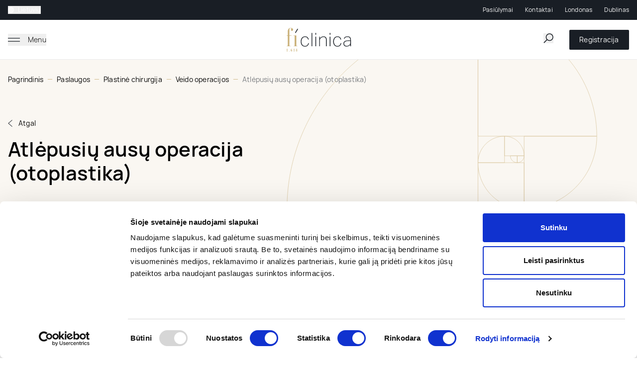

--- FILE ---
content_type: text/html; charset=utf-8
request_url: https://ficlinica.lt/paslaugos/plastine-chirurgija/veido-operacijos/atlepusiu-ausu-operacija-otoplastika/
body_size: 21792
content:
<!doctype html>
<html data-n-head-ssr lang="lt-LT" data-n-head="%7B%22lang%22:%7B%22ssr%22:%22lt-LT%22%7D%7D">
  <head>
    <meta data-n-head="ssr" charset="utf-8"><meta data-n-head="ssr" name="viewport" content="width=device-width,initial-scale=1"><meta data-n-head="ssr" name="format-detection" content="telephone=no"><meta data-n-head="ssr" name="msapplication-TileImage" content="/fav-300x300.jpg"><meta data-n-head="ssr" name="facebook-domain-verification" content="dzmfgkfzotvjocluancyze4u42nf0e"><meta data-n-head="ssr" data-hid="description" name="description" content="Ausų operacija atliekama atlėpusioms ausims, norint pasiekti gražų estetinį ausų vaizdą. Operacija atliekama vaikams ir suaugusiems. Kainos ➔"><meta data-n-head="ssr" data-hid="og:description" property="og:description" content="Ausų operacija atliekama atlėpusioms ausims, norint pasiekti gražų estetinį ausų vaizdą. Operacija atliekama vaikams ir suaugusiems. Kainos ➔"><meta data-n-head="ssr" data-hid="og:url" property="og:url" content="https://ficlinica.lt/paslaugos/plastine-chirurgija/veido-operacijos/atlepusiu-ausu-operacija-otoplastika"><meta data-n-head="ssr" data-hid="og:type" property="og:type" content="website"><meta data-n-head="ssr" data-hid="og:image" property="og:image" content="https://api-web.ficlinica.lt/assets/veido-operacijos.jpg"><meta data-n-head="ssr" data-hid="og:image:secure_url" property="og:image:secure_url" content="https://api-web.ficlinica.lt/assets/veido-operacijos.jpg"><meta data-n-head="ssr" data-hid="og:image:alt" property="og:image:alt" content="Veido operacijos Kaune | Ficlinica"><meta data-n-head="ssr" data-hid="og:title" property="og:title" content="Ausų operacija atlėpusioms ausims Kaune"><meta data-n-head="ssr" data-hid="i18n-og" property="og:locale" content="lt_LT"><meta data-n-head="ssr" data-hid="i18n-og-alt-en-US" property="og:locale:alternate" content="en_US"><title>Ausų operacija atlėpusioms ausims Kaune</title><link data-n-head="ssr" rel="icon" sizes="32x32" href="/fav-160x160.jpeg"><link data-n-head="ssr" rel="icon" sizes="192x192" href="/fav-260x260.jpeg"><link data-n-head="ssr" rel="apple-touch-icon" href="/fav-260x260.jpeg"><link data-n-head="ssr" rel="alternate" hreflang="lt" href="https://ficlinica.lt/paslaugos/plastine-chirurgija/veido-operacijos/atlepusiu-ausu-operacija-otoplastika/"><link data-n-head="ssr" rel="canonical" hreflang="lt" href="https://ficlinica.lt/paslaugos/plastine-chirurgija/veido-operacijos/atlepusiu-ausu-operacija-otoplastika/"><link data-n-head="ssr" rel="alternate" hreflang="en" href="https://ficlinica.com/services/plastic-surgery/face-surgeries/correction-of-protruding-ears-otoplasty/"><script data-n-head="ssr" data-hid="fb-pixel" type="text/javascript">window.addEventListener("CookiebotOnAccept",()=>{var e,t,n,o=window.Cookiebot;o&&o.consent.statistics&&o.consent.marketing&&(o=window,n=document,e="script",o.fbq||(t=o.fbq=function(){t.callMethod?t.callMethod.apply(t,arguments):t.queue.push(arguments)},o._fbq||(o._fbq=t),(t.push=t).loaded=!0,t.version="2.0",t.queue=[],(o=n.createElement(e)).async=!0,o.src="https://connect.facebook.net/en_US/fbevents.js",(n=n.getElementsByTagName(e)[0]).parentNode.insertBefore(o,n)),fbq("init","334869957877418"),fbq("track","PageView"))})</script><script data-n-head="ssr" src="https://consent.cookiebot.com/uc.js" id="Cookiebot" data-cbid="5820bc22-238f-426c-9cb9-1f60fe945de4" data-culture="lt" type="text/javascript"></script><script data-n-head="ssr" type="application/ld+json">{"@context":"https://schema.org","@graph":[{"@type":["Organization","MedicalBusiness","LocalBusiness"],"@id":"https://ficlinica.lt/#organization","name":"Fi Clinica","url":"https://ficlinica.lt/","logo":"https://ficlinica.com/logo-dark.svg","image":"https://fi.imgix.net/assets/featured.jpeg?auto=format,compress&w=1440&h=554&fm=webp&fit=clip","description":"Fi Clinica – geriausia plastinės chirurgijos ir estetinės medicinos klinika Kaune.","priceRange":"€€","medicalSpecialty":["PlasticSurgery","ReconstructiveSurgery","Orthopaedics","Dentistry","Dermatology","CosmeticMedicine","BariatricSurgery","Gynaecology","VascularSurgery"],"address":{"@type":"PostalAddress","streetAddress":"Sporto g. 3","addressLocality":"Kaunas","postalCode":"LT-44221","addressCountry":"LT"},"hasMap":"https://maps.google.com/?q=Sporto+g.+3,+Kaunas,+LT-44221","openingHoursSpecification":[{"@type":"OpeningHoursSpecification","dayOfWeek":["Monday","Tuesday","Wednesday","Thursday","Friday"],"opens":"08:00","closes":"17:00"}],"telephone":"+37062688838","email":"booking@ficlinica.lt","knowsLanguage":["lt","en","ru","de","fr"],"areaServed":["LT","LV","EE","PL","DE","UK","IE"],"sameAs":["https://www.facebook.com/ficlinica","https://www.instagram.com/ficlinica","https://www.linkedin.com/company/fi-clinica/","https://g.page/ficlinica","https://www.medicina.lt/imones/fi-clinica/2417256","https://visit.kaunas.lt/en/plan/medical-tourism/plastic-surgery/fi-clinica/","https://www.whatclinic.com/cosmetic-plastic-surgery/lithuania/kaunas/fi-clinica"],"aggregateRating":{"@type":"AggregateRating","ratingValue":"4.9","reviewCount":"540"},"contactPoint":[{"@type":"ContactPoint","contactType":"Registratūra","telephone":"+37062688838","email":"booking@ficlinica.lt","availableLanguage":["lt","en"]}],"additionalProperty":[{"@type":"PropertyValue","name":"Filialo/ankstesnio adreso pastaba","value":"Savanorių pr. 79, Kaunas neegzistuoja; pagrindinis adresas – Sporto g. 3."}]}]}</script><link rel="modulepreload" href="/_nuxt/73c86d3.modern.js" as="script"><link rel="modulepreload" href="/_nuxt/6a0b911.modern.js" as="script"><link rel="modulepreload" href="/_nuxt/8216392.modern.js" as="script"><link rel="modulepreload" href="/_nuxt/52afaa9.modern.js" as="script"><link rel="modulepreload" href="/_nuxt/8d23b9f.modern.js" as="script"><link rel="modulepreload" href="/_nuxt/3606f7d.modern.js" as="script"><link rel="modulepreload" href="/_nuxt/8c06c0f.modern.js" as="script"><link rel="modulepreload" href="/_nuxt/4ba02e5.modern.js" as="script"><link rel="modulepreload" href="/_nuxt/db7cda6.modern.js" as="script"><link rel="modulepreload" href="/_nuxt/3f1434c.modern.js" as="script"><link rel="modulepreload" href="/_nuxt/ac1909b.modern.js" as="script"><link rel="modulepreload" href="/_nuxt/d9be27c.modern.js" as="script"><style data-vue-ssr-id="65b97e00:0 9593c05c:0 7f190f28:0 40dd3bef:0 2b3341f1:0 47b1249c:0">/*! tailwindcss v3.4.3 | MIT License | https://tailwindcss.com*/*,:after,:before{border:0 solid;box-sizing:border-box}:after,:before{--tw-content:""}:host,html{line-height:1.5;-webkit-text-size-adjust:100%;font-family:ui-sans-serif,system-ui,-apple-system,Segoe UI,Roboto,Ubuntu,Cantarell,Noto Sans,sans-serif,"Apple Color Emoji","Segoe UI Emoji","Segoe UI Symbol","Noto Color Emoji";font-feature-settings:normal;font-variation-settings:normal;-moz-tab-size:4;-o-tab-size:4;tab-size:4;-webkit-tap-highlight-color:transparent}body{line-height:inherit;margin:0}hr{border-top-width:1px;color:inherit;height:0}abbr:where([title]){text-decoration:underline;-webkit-text-decoration:underline dotted;text-decoration:underline dotted}h1,h2,h3,h4,h5,h6{font-size:inherit;font-weight:inherit}a{color:inherit;text-decoration:inherit}b,strong{font-weight:bolder}code,kbd,pre,samp{font-family:ui-monospace,SFMono-Regular,Menlo,Monaco,Consolas,"Liberation Mono","Courier New",monospace;font-feature-settings:normal;font-size:1em;font-variation-settings:normal}small{font-size:80%}sub,sup{font-size:75%;line-height:0;position:relative;vertical-align:baseline}sub{bottom:-.25em}sup{top:-.5em}table{border-collapse:collapse;border-color:inherit;text-indent:0}button,input,optgroup,select,textarea{color:inherit;font-family:inherit;font-feature-settings:inherit;font-size:100%;font-variation-settings:inherit;font-weight:inherit;letter-spacing:inherit;line-height:inherit;margin:0;padding:0}button,select{text-transform:none}button,input:where([type=button]),input:where([type=reset]),input:where([type=submit]){-webkit-appearance:button;background-color:transparent;background-image:none}:-moz-focusring{outline:auto}:-moz-ui-invalid{box-shadow:none}progress{vertical-align:baseline}::-webkit-inner-spin-button,::-webkit-outer-spin-button{height:auto}[type=search]{-webkit-appearance:textfield;outline-offset:-2px}::-webkit-search-decoration{-webkit-appearance:none}::-webkit-file-upload-button{-webkit-appearance:button;font:inherit}summary{display:list-item}blockquote,dd,dl,figure,h1,h2,h3,h4,h5,h6,hr,p,pre{margin:0}fieldset{margin:0}fieldset,legend{padding:0}menu,ol,ul{list-style:none;margin:0;padding:0}dialog{padding:0}textarea{resize:vertical}input::-moz-placeholder,textarea::-moz-placeholder{color:#9ca3af;opacity:1}input::-moz-placeholder,textarea::-moz-placeholder{color:#9ca3af;opacity:1}input::placeholder,textarea::placeholder{color:#9ca3af;opacity:1}[role=button],button{cursor:pointer}:disabled{cursor:default}audio,canvas,embed,iframe,img,object,svg,video{display:block;vertical-align:middle}img,video{height:auto;max-width:100%}[hidden]{display:none}*,:after,:before{--tw-border-spacing-x:0;--tw-border-spacing-y:0;--tw-translate-x:0;--tw-translate-y:0;--tw-rotate:0;--tw-skew-x:0;--tw-skew-y:0;--tw-scale-x:1;--tw-scale-y:1;--tw-scroll-snap-strictness:proximity;--tw-ring-offset-width:0px;--tw-ring-offset-color:#fff;--tw-ring-color:rgba(59,130,246,.5);--tw-ring-offset-shadow:0 0 transparent;--tw-ring-shadow:0 0 transparent;--tw-shadow:0 0 transparent;--tw-shadow-colored:0 0 transparent}::backdrop{--tw-border-spacing-x:0;--tw-border-spacing-y:0;--tw-translate-x:0;--tw-translate-y:0;--tw-rotate:0;--tw-skew-x:0;--tw-skew-y:0;--tw-scale-x:1;--tw-scale-y:1;--tw-scroll-snap-strictness:proximity;--tw-ring-offset-width:0px;--tw-ring-offset-color:#fff;--tw-ring-color:rgba(59,130,246,.5);--tw-ring-offset-shadow:0 0 transparent;--tw-ring-shadow:0 0 transparent;--tw-shadow:0 0 transparent;--tw-shadow-colored:0 0 transparent}.container{margin:0 auto;max-width:100%;padding-left:1rem;padding-right:1rem}@media (min-width:640px){.container{max-width:640px}}@media (min-width:768px){.container{max-width:768px}}@media (min-width:1024px){.container{max-width:1024px}}@media (min-width:1280px){.container{max-width:1344px}}@media (min-width:1536px){.container{max-width:1344px}}.aspect-h-9{--tw-aspect-h:9}.aspect-w-16{padding-bottom:calc(var(--tw-aspect-h)/var(--tw-aspect-w)*100%);position:relative;--tw-aspect-w:16}.aspect-w-16>*{bottom:0;height:100%;left:0;position:absolute;right:0;top:0;width:100%}.invisible{visibility:hidden}.static{position:static}.fixed{position:fixed}.absolute{position:absolute}.relative{position:relative}.inset-0{bottom:0;left:0;right:0;top:0}.-bottom-12{bottom:-3rem}.-bottom-18{bottom:-4.5rem}.-bottom-4{bottom:-1rem}.-bottom-\[50px\]{bottom:-50px}.-left-4{left:-1rem}.-left-\[100px\]{left:-100px}.-right-12{right:-3rem}.-right-4{right:-1rem}.-right-\[120px\]{right:-120px}.-top-2px{top:-2px}.-top-4{top:-1rem}.-top-\[150px\]{top:-150px}.bottom-0{bottom:0}.bottom-16{bottom:4rem}.bottom-2{bottom:.5rem}.bottom-5{bottom:1.25rem}.bottom-5\.5{bottom:24px}.left-0{left:0}.left-1\/2{left:50%}.right-0{right:0}.right-16{right:4rem}.right-3{right:.75rem}.right-4{right:1rem}.right-5{right:1.25rem}.right-5\.5{right:24px}.top-0{top:0}.top-1\/2{top:50%}.top-16{top:4rem}.top-28{top:7rem}.z-0{z-index:0}.z-10{z-index:10}.z-20{z-index:20}.z-40{z-index:40}.z-50{z-index:50}.col-span-2{grid-column:span 2/span 2}.col-span-4{grid-column:span 4/span 4}.row-span-2{grid-row:span 2/span 2}.float-right{float:right}.float-left{float:left}.clear-both{clear:both}.m-2{margin:.5rem}.-mx-4{margin-left:-1rem;margin-right:-1rem}.mx-auto{margin-left:auto;margin-right:auto}.-ml-2{margin-left:-.5rem}.-mt-1{margin-top:-.25rem}.-mt-10px{margin-top:-10px}.-mt-5{margin-top:-1.25rem}.mb-0{margin-bottom:0}.mb-1{margin-bottom:.25rem}.mb-10{margin-bottom:2.5rem}.mb-12{margin-bottom:3rem}.mb-2{margin-bottom:.5rem}.mb-20{margin-bottom:5rem}.mb-3{margin-bottom:.75rem}.mb-4{margin-bottom:1rem}.mb-6{margin-bottom:1.5rem}.mb-7{margin-bottom:1.75rem}.mb-8{margin-bottom:2rem}.ml-1{margin-left:.25rem}.ml-16{margin-left:4rem}.ml-2{margin-left:.5rem}.ml-3{margin-left:.75rem}.ml-4{margin-left:1rem}.ml-5{margin-left:1.25rem}.ml-6{margin-left:1.5rem}.mr-1{margin-right:.25rem}.mr-2{margin-right:.5rem}.mr-3{margin-right:.75rem}.mr-4{margin-right:1rem}.mr-5{margin-right:1.25rem}.mr-6{margin-right:1.5rem}.mr-8{margin-right:2rem}.mt-0{margin-top:0}.mt-1{margin-top:.25rem}.mt-10{margin-top:2.5rem}.mt-14{margin-top:3.5rem}.mt-16{margin-top:4rem}.mt-2{margin-top:.5rem}.mt-20{margin-top:5rem}.mt-3{margin-top:.75rem}.mt-4{margin-top:1rem}.mt-5{margin-top:1.25rem}.mt-6{margin-top:1.5rem}.mt-7{margin-top:1.75rem}.mt-8{margin-top:2rem}.block{display:block}.inline-block{display:inline-block}.inline{display:inline}.flex{display:flex}.inline-flex{display:inline-flex}.table{display:table}.grid{display:grid}.hidden{display:none}.h-0{height:0}.h-0\.5{height:.125rem}.h-10{height:2.5rem}.h-11{height:2.75rem}.h-16{height:4rem}.h-260{height:260px}.h-3{height:.75rem}.h-30px{height:30px}.h-4{height:1rem}.h-40{height:10rem}.h-40px{height:40px}.h-5{height:1.25rem}.h-52{height:52px}.h-6{height:1.5rem}.h-60{height:60px}.h-8px{height:8px}.h-full{height:100%}.h-px{height:1px}.max-h-0{max-height:0}.max-h-400{max-height:400px}.max-h-64{max-height:16rem}.max-h-651{max-height:651px}.min-h-153{min-height:153px}.min-h-40{min-height:40px}.min-h-88{min-height:88px}.min-h-screen{min-height:100vh}.w-0{width:0}.w-0\.5{width:.125rem}.w-1\/2{width:50%}.w-1\/3{width:33.333333%}.w-10{width:2.5rem}.w-12{width:3rem}.w-125{width:125px}.w-150{width:150px}.w-3{width:.75rem}.w-30px{width:30px}.w-4{width:1rem}.w-5{width:1.25rem}.w-6{width:1.5rem}.w-60{width:60px}.w-8px{width:8px}.w-auto{width:auto}.w-full{width:100%}.min-w-10{min-width:2.5rem}.min-w-120{min-width:120px}.min-w-150{min-width:150px}.min-w-256{min-width:256px}.min-w-300{min-width:300px}.min-w-40{min-width:40px}.min-w-416{min-width:416px}.max-w-100{max-width:100px}.max-w-1088{max-width:1088px}.max-w-170{max-width:170px}.max-w-190{max-width:190px}.max-w-20{max-width:20px}.max-w-2xl{max-width:42rem}.max-w-300{max-width:300px}.max-w-40{max-width:40px}.max-w-400{max-width:400px}.max-w-416{max-width:416px}.max-w-4xl{max-width:56rem}.max-w-528{max-width:528px}.max-w-5xl{max-width:64rem}.max-w-664{max-width:664px}.max-w-864{max-width:864px}.max-w-full{max-width:100%}.max-w-lg{max-width:32rem}.max-w-none{max-width:none}.max-w-xs{max-width:20rem}.flex-1{flex:1 1 0%}.flex-shrink-0{flex-shrink:0}.grow{flex-grow:1}.-translate-x-full{--tw-translate-x:-100%;transform:translate(-100%,var(--tw-translate-y)) rotate(var(--tw-rotate)) skewX(var(--tw-skew-x)) skewY(var(--tw-skew-y)) scaleX(var(--tw-scale-x)) scaleY(var(--tw-scale-y));transform:translate(var(--tw-translate-x),var(--tw-translate-y)) rotate(var(--tw-rotate)) skewX(var(--tw-skew-x)) skewY(var(--tw-skew-y)) scaleX(var(--tw-scale-x)) scaleY(var(--tw-scale-y))}.translate-x-0{--tw-translate-x:0px;transform:translateY(var(--tw-translate-y)) rotate(var(--tw-rotate)) skewX(var(--tw-skew-x)) skewY(var(--tw-skew-y)) scaleX(var(--tw-scale-x)) scaleY(var(--tw-scale-y));transform:translate(var(--tw-translate-x),var(--tw-translate-y)) rotate(var(--tw-rotate)) skewX(var(--tw-skew-x)) skewY(var(--tw-skew-y)) scaleX(var(--tw-scale-x)) scaleY(var(--tw-scale-y))}.translate-x-full{--tw-translate-x:100%;transform:translate(100%,var(--tw-translate-y)) rotate(var(--tw-rotate)) skewX(var(--tw-skew-x)) skewY(var(--tw-skew-y)) scaleX(var(--tw-scale-x)) scaleY(var(--tw-scale-y))}.transform,.translate-x-full{transform:translate(var(--tw-translate-x),var(--tw-translate-y)) rotate(var(--tw-rotate)) skewX(var(--tw-skew-x)) skewY(var(--tw-skew-y)) scaleX(var(--tw-scale-x)) scaleY(var(--tw-scale-y))}.cursor-move{cursor:move}.cursor-not-allowed{cursor:not-allowed}.cursor-pointer{cursor:pointer}.list-inside{list-style-position:inside}.list-decimal{list-style-type:decimal}.appearance-none{-webkit-appearance:none;-moz-appearance:none;appearance:none}.grid-cols-1{grid-template-columns:repeat(1,minmax(0,1fr))}.grid-cols-2{grid-template-columns:repeat(2,minmax(0,1fr))}.flex-col{flex-direction:column}.flex-col-reverse{flex-direction:column-reverse}.items-end{align-items:flex-end}.items-center{align-items:center}.justify-end{justify-content:flex-end}.justify-center{justify-content:center}.justify-between{justify-content:space-between}.gap-10{gap:2.5rem}.gap-16{gap:4rem}.gap-20{gap:5rem}.gap-4{gap:1rem}.gap-5{gap:1.25rem}.gap-6{gap:1.5rem}.gap-8{gap:2rem}.gap-9{gap:2.25rem}.space-x-0>:not([hidden])~:not([hidden]){--tw-space-x-reverse:0;margin-left:0;margin-left:calc(0px*(1 - var(--tw-space-x-reverse)));margin-right:0;margin-right:calc(0px*var(--tw-space-x-reverse))}.space-x-1>:not([hidden])~:not([hidden]){--tw-space-x-reverse:0;margin-left:.25rem;margin-left:calc(.25rem*(1 - var(--tw-space-x-reverse)));margin-right:0;margin-right:calc(.25rem*var(--tw-space-x-reverse))}.space-x-1\.5>:not([hidden])~:not([hidden]){--tw-space-x-reverse:0;margin-left:.375rem;margin-left:calc(.375rem*(1 - var(--tw-space-x-reverse)));margin-right:0;margin-right:calc(.375rem*var(--tw-space-x-reverse))}.space-x-10>:not([hidden])~:not([hidden]){--tw-space-x-reverse:0;margin-left:2.5rem;margin-left:calc(2.5rem*(1 - var(--tw-space-x-reverse)));margin-right:0;margin-right:calc(2.5rem*var(--tw-space-x-reverse))}.space-x-2>:not([hidden])~:not([hidden]){--tw-space-x-reverse:0;margin-left:.5rem;margin-left:calc(.5rem*(1 - var(--tw-space-x-reverse)));margin-right:0;margin-right:calc(.5rem*var(--tw-space-x-reverse))}.space-x-20>:not([hidden])~:not([hidden]){--tw-space-x-reverse:0;margin-left:5rem;margin-left:calc(5rem*(1 - var(--tw-space-x-reverse)));margin-right:0;margin-right:calc(5rem*var(--tw-space-x-reverse))}.space-x-3>:not([hidden])~:not([hidden]){--tw-space-x-reverse:0;margin-left:.75rem;margin-left:calc(.75rem*(1 - var(--tw-space-x-reverse)));margin-right:0;margin-right:calc(.75rem*var(--tw-space-x-reverse))}.space-x-4>:not([hidden])~:not([hidden]){--tw-space-x-reverse:0;margin-left:1rem;margin-left:calc(1rem*(1 - var(--tw-space-x-reverse)));margin-right:0;margin-right:calc(1rem*var(--tw-space-x-reverse))}.space-x-5>:not([hidden])~:not([hidden]){--tw-space-x-reverse:0;margin-left:1.25rem;margin-left:calc(1.25rem*(1 - var(--tw-space-x-reverse)));margin-right:0;margin-right:calc(1.25rem*var(--tw-space-x-reverse))}.space-x-6>:not([hidden])~:not([hidden]){--tw-space-x-reverse:0;margin-left:1.5rem;margin-left:calc(1.5rem*(1 - var(--tw-space-x-reverse)));margin-right:0;margin-right:calc(1.5rem*var(--tw-space-x-reverse))}.space-x-8>:not([hidden])~:not([hidden]){--tw-space-x-reverse:0;margin-left:2rem;margin-left:calc(2rem*(1 - var(--tw-space-x-reverse)));margin-right:0;margin-right:calc(2rem*var(--tw-space-x-reverse))}.space-x-9>:not([hidden])~:not([hidden]){--tw-space-x-reverse:0;margin-left:2.25rem;margin-left:calc(2.25rem*(1 - var(--tw-space-x-reverse)));margin-right:0;margin-right:calc(2.25rem*var(--tw-space-x-reverse))}.space-y-10>:not([hidden])~:not([hidden]){--tw-space-y-reverse:0;margin-bottom:0;margin-bottom:calc(2.5rem*var(--tw-space-y-reverse));margin-top:2.5rem;margin-top:calc(2.5rem*(1 - var(--tw-space-y-reverse)))}.space-y-16>:not([hidden])~:not([hidden]){--tw-space-y-reverse:0;margin-bottom:0;margin-bottom:calc(4rem*var(--tw-space-y-reverse));margin-top:4rem;margin-top:calc(4rem*(1 - var(--tw-space-y-reverse)))}.space-y-2>:not([hidden])~:not([hidden]){--tw-space-y-reverse:0;margin-bottom:0;margin-bottom:calc(.5rem*var(--tw-space-y-reverse));margin-top:.5rem;margin-top:calc(.5rem*(1 - var(--tw-space-y-reverse)))}.space-y-20>:not([hidden])~:not([hidden]){--tw-space-y-reverse:0;margin-bottom:0;margin-bottom:calc(5rem*var(--tw-space-y-reverse));margin-top:5rem;margin-top:calc(5rem*(1 - var(--tw-space-y-reverse)))}.space-y-3>:not([hidden])~:not([hidden]){--tw-space-y-reverse:0;margin-bottom:0;margin-bottom:calc(.75rem*var(--tw-space-y-reverse));margin-top:.75rem;margin-top:calc(.75rem*(1 - var(--tw-space-y-reverse)))}.space-y-4>:not([hidden])~:not([hidden]){--tw-space-y-reverse:0;margin-bottom:0;margin-bottom:calc(1rem*var(--tw-space-y-reverse));margin-top:1rem;margin-top:calc(1rem*(1 - var(--tw-space-y-reverse)))}.space-y-6>:not([hidden])~:not([hidden]){--tw-space-y-reverse:0;margin-bottom:0;margin-bottom:calc(1.5rem*var(--tw-space-y-reverse));margin-top:1.5rem;margin-top:calc(1.5rem*(1 - var(--tw-space-y-reverse)))}.space-y-7>:not([hidden])~:not([hidden]){--tw-space-y-reverse:0;margin-bottom:0;margin-bottom:calc(1.75rem*var(--tw-space-y-reverse));margin-top:1.75rem;margin-top:calc(1.75rem*(1 - var(--tw-space-y-reverse)))}.space-y-8>:not([hidden])~:not([hidden]){--tw-space-y-reverse:0;margin-bottom:0;margin-bottom:calc(2rem*var(--tw-space-y-reverse));margin-top:2rem;margin-top:calc(2rem*(1 - var(--tw-space-y-reverse)))}.divide-gray05>:not([hidden])~:not([hidden]){--tw-divide-opacity:1;border-color:#e8e9e9;border-color:rgba(232,233,233,var(--tw-divide-opacity))}.overflow-auto{overflow:auto}.overflow-hidden{overflow:hidden}.overflow-x-auto{overflow-x:auto}.overflow-y-auto{overflow-y:auto}.truncate{overflow:hidden;text-overflow:ellipsis;white-space:nowrap}.whitespace-normal{white-space:normal}.whitespace-nowrap{white-space:nowrap}.whitespace-break-spaces{white-space:break-spaces}.rounded{border-radius:.25rem}.rounded-2xl{border-radius:1rem}.rounded-full{border-radius:9999px}.rounded-md{border-radius:.375rem}.rounded-sm{border-radius:.125rem}.border{border-width:1px}.border-2{border-width:2px}.border-b{border-bottom-width:1px}.border-l{border-left-width:1px}.border-r{border-right-width:1px}.border-t{border-top-width:1px}.border-dashed{border-style:dashed}.border-alert50{--tw-border-opacity:1;border-color:#de1c22;border-color:rgba(222,28,34,var(--tw-border-opacity))}.border-black{--tw-border-opacity:1;border-color:#191e25;border-color:rgba(25,30,37,var(--tw-border-opacity))}.border-gray05{--tw-border-opacity:1;border-color:#e8e9e9;border-color:rgba(232,233,233,var(--tw-border-opacity))}.border-gray10{--tw-border-opacity:1;border-color:#d1d2d3;border-color:rgba(209,210,211,var(--tw-border-opacity))}.border-gray40{--tw-border-opacity:1;border-color:#babcbe;border-color:rgba(186,188,190,var(--tw-border-opacity))}.border-primary{--tw-border-opacity:1;border-color:#cab179;border-color:rgba(202,177,121,var(--tw-border-opacity))}.border-transparent{border-color:transparent}.border-white{--tw-border-opacity:1;border-color:#fff;border-color:rgba(255,255,255,var(--tw-border-opacity))}.border-whiteHalf{border-color:hsla(0,0%,100%,.4)}.border-opacity-40{--tw-border-opacity:0.4}.bg-alert05{--tw-bg-opacity:1;background-color:#ffe0e1;background-color:rgba(255,224,225,var(--tw-bg-opacity))}.bg-black{--tw-bg-opacity:1;background-color:#191e25;background-color:rgba(25,30,37,var(--tw-bg-opacity))}.bg-blackHalf{background-color:rgba(25,30,37,.5)}.bg-brownLight{--tw-bg-opacity:1;background-color:#faf7f2;background-color:rgba(250,247,242,var(--tw-bg-opacity))}.bg-gray{--tw-bg-opacity:1;background-color:#fafafa;background-color:rgba(250,250,250,var(--tw-bg-opacity))}.bg-gray0{--tw-bg-opacity:1;background-color:#f6f6f6;background-color:rgba(246,246,246,var(--tw-bg-opacity))}.bg-gray80{--tw-bg-opacity:1;background-color:#474b51;background-color:rgba(71,75,81,var(--tw-bg-opacity))}.bg-primary{--tw-bg-opacity:1;background-color:#cab179;background-color:rgba(202,177,121,var(--tw-bg-opacity))}.bg-primary0{--tw-bg-opacity:1;background-color:#faf7f2;background-color:rgba(250,247,242,var(--tw-bg-opacity))}.bg-primary10{--tw-bg-opacity:1;background-color:#eae0c9;background-color:rgba(234,224,201,var(--tw-bg-opacity))}.bg-primary20{--tw-bg-opacity:1;background-color:#dac8a1;background-color:rgba(218,200,161,var(--tw-bg-opacity))}.bg-primary5{--tw-bg-opacity:1;background-color:#f4efe4;background-color:rgba(244,239,228,var(--tw-bg-opacity))}.bg-success05{--tw-bg-opacity:1;background-color:#def2e9;background-color:rgba(222,242,233,var(--tw-bg-opacity))}.bg-transparent{background-color:transparent}.bg-white{--tw-bg-opacity:1;background-color:#fff;background-color:rgba(255,255,255,var(--tw-bg-opacity))}.bg-opacity-50{--tw-bg-opacity:0.5}.bg-center{background-position:50%}.bg-no-repeat{background-repeat:no-repeat}.fill-black{fill:#191e25}.fill-primary{fill:#cab179}.fill-secondary50{fill:#5657ca}.fill-white{fill:#fff}.object-cover{-o-object-fit:cover;object-fit:cover}.p-10{padding:2.5rem}.p-3{padding:.75rem}.p-4{padding:1rem}.p-5{padding:1.25rem}.p-5\.5{padding:24px}.p-6{padding:1.5rem}.p-7{padding:1.75rem}.p-8{padding:2rem}.px-0{padding-left:0;padding-right:0}.px-1{padding-left:.25rem;padding-right:.25rem}.px-2{padding-left:.5rem;padding-right:.5rem}.px-3{padding-left:.75rem;padding-right:.75rem}.px-4{padding-left:1rem;padding-right:1rem}.px-5{padding-left:1.25rem;padding-right:1.25rem}.px-6{padding-left:1.5rem;padding-right:1.5rem}.py-0{padding-bottom:0;padding-top:0}.py-1{padding-bottom:.25rem;padding-top:.25rem}.py-10{padding-bottom:2.5rem;padding-top:2.5rem}.py-12{padding-bottom:3rem;padding-top:3rem}.py-14{padding-bottom:3.5rem;padding-top:3.5rem}.py-2{padding-bottom:.5rem;padding-top:.5rem}.py-2\.5{padding-bottom:10px;padding-top:10px}.py-20{padding-bottom:5rem;padding-top:5rem}.py-3{padding-bottom:.75rem;padding-top:.75rem}.py-4{padding-bottom:1rem;padding-top:1rem}.py-40{padding-bottom:10rem;padding-top:10rem}.py-5{padding-bottom:1.25rem;padding-top:1.25rem}.py-6{padding-bottom:1.5rem;padding-top:1.5rem}.py-8{padding-bottom:2rem;padding-top:2rem}.py-9{padding-bottom:2.25rem;padding-top:2.25rem}.pb-1{padding-bottom:.25rem}.pb-10{padding-bottom:2.5rem}.pb-16{padding-bottom:4rem}.pb-20{padding-bottom:5rem}.pb-3{padding-bottom:.75rem}.pb-4{padding-bottom:1rem}.pb-40{padding-bottom:10rem}.pb-6{padding-bottom:1.5rem}.pb-7{padding-bottom:1.75rem}.pb-8{padding-bottom:2rem}.pl-4{padding-left:1rem}.pl-5{padding-left:1.25rem}.pl-6{padding-left:1.5rem}.pr-0{padding-right:0}.pt-0{padding-top:0}.pt-10{padding-top:2.5rem}.pt-2{padding-top:.5rem}.pt-32{padding-top:8rem}.pt-4{padding-top:1rem}.pt-6{padding-top:1.5rem}.pt-7{padding-top:1.75rem}.pt-8{padding-top:2rem}.text-left{text-align:left}.text-center{text-align:center}.text-right{text-align:right}.align-top{vertical-align:top}.align-middle{vertical-align:middle}.font-inconsolata{font-family:Inconsolata,sans-serif}.font-manrope{font-family:Manrope,sans-serif}.text-2l{font-size:36px;line-height:44px}.text-2m{font-size:24px;line-height:32px}.text-3m{font-size:28px;line-height:36px}.text-base{font-size:14px;letter-spacing:.2px;line-height:24px}.text-l{font-size:32px;line-height:40px}.text-m{font-size:20px;line-height:28px}.text-normal{font-size:16px;letter-spacing:.2px;line-height:24px}.text-small{font-size:12px;line-height:16px}.text-xl{font-size:40px;line-height:48px}.font-bold{font-weight:700}.font-light{font-weight:300}.font-normal{font-weight:400}.font-semibold{font-weight:600}.uppercase{text-transform:uppercase}.leading-5{line-height:1.25rem}.leading-7{line-height:1.75rem}.leading-8{line-height:2rem}.leading-normal{line-height:1.5}.leading-unset{line-height:inherit}.tracking-normal{letter-spacing:0}.text-alert50{--tw-text-opacity:1;color:#de1c22;color:rgba(222,28,34,var(--tw-text-opacity))}.text-black{--tw-text-opacity:1;color:#191e25;color:rgba(25,30,37,var(--tw-text-opacity))}.text-gray05{--tw-text-opacity:1;color:#e8e9e9;color:rgba(232,233,233,var(--tw-text-opacity))}.text-gray60{--tw-text-opacity:1;color:#75787c;color:rgba(117,120,124,var(--tw-text-opacity))}.text-gray80{--tw-text-opacity:1;color:#474b51;color:rgba(71,75,81,var(--tw-text-opacity))}.text-primary{--tw-text-opacity:1;color:#cab179;color:rgba(202,177,121,var(--tw-text-opacity))}.text-secondary50{--tw-text-opacity:1;color:#5657ca;color:rgba(86,87,202,var(--tw-text-opacity))}.text-white{--tw-text-opacity:1;color:#fff;color:rgba(255,255,255,var(--tw-text-opacity))}.text-opacity-40{--tw-text-opacity:0.4}.text-opacity-70{--tw-text-opacity:0.7}.underline{text-decoration-line:underline}.no-underline{text-decoration-line:none}.placeholder-black::-moz-placeholder{--tw-placeholder-opacity:1;color:#191e25;color:rgba(25,30,37,var(--tw-placeholder-opacity))}.placeholder-black::placeholder{--tw-placeholder-opacity:1;color:#191e25;color:rgba(25,30,37,var(--tw-placeholder-opacity))}.placeholder-gray80::-moz-placeholder{--tw-placeholder-opacity:1;color:#474b51;color:rgba(71,75,81,var(--tw-placeholder-opacity))}.placeholder-gray80::placeholder{--tw-placeholder-opacity:1;color:#474b51;color:rgba(71,75,81,var(--tw-placeholder-opacity))}.placeholder-white::-moz-placeholder{--tw-placeholder-opacity:1;color:#fff;color:rgba(255,255,255,var(--tw-placeholder-opacity))}.placeholder-white::placeholder{--tw-placeholder-opacity:1;color:#fff;color:rgba(255,255,255,var(--tw-placeholder-opacity))}.opacity-0{opacity:0}.opacity-100{opacity:1}.opacity-20{opacity:.2}.opacity-30{opacity:.3}.opacity-50{opacity:.5}.opacity-70{opacity:.7}.shadow-dropdown{--tw-shadow:0px 6px 20px -2px rgba(58,57,76,.14),0px 4px 6px rgba(58,57,76,.06);--tw-shadow-colored:0px 6px 20px -2px var(--tw-shadow-color),0px 4px 6px var(--tw-shadow-color);box-shadow:0 0 transparent,0 0 transparent,0 6px 20px -2px rgba(58,57,76,.14),0 4px 6px rgba(58,57,76,.06);box-shadow:var(--tw-ring-offset-shadow,0 0 transparent),var(--tw-ring-shadow,0 0 transparent),var(--tw-shadow)}.shadow-header{--tw-shadow:inset 0px -1px 0px #eaeaeb;--tw-shadow-colored:inset 0px -1px 0px var(--tw-shadow-color);box-shadow:0 0 transparent,0 0 transparent,inset 0 -1px 0 #eaeaeb;box-shadow:var(--tw-ring-offset-shadow,0 0 transparent),var(--tw-ring-shadow,0 0 transparent),var(--tw-shadow)}.shadow-messenger{--tw-shadow:rgba(0,0,0,.15) 0px 4px 12px 0px;--tw-shadow-colored:0px 4px 12px 0px var(--tw-shadow-color);box-shadow:0 0 transparent,0 0 transparent,0 4px 12px 0 rgba(0,0,0,.15);box-shadow:var(--tw-ring-offset-shadow,0 0 transparent),var(--tw-ring-shadow,0 0 transparent),var(--tw-shadow)}.shadow-none{--tw-shadow:0 0 transparent;--tw-shadow-colored:0 0 transparent;box-shadow:0 0 transparent,0 0 transparent,0 0 transparent;box-shadow:var(--tw-ring-offset-shadow,0 0 transparent),var(--tw-ring-shadow,0 0 transparent),var(--tw-shadow)}.shadow-service{--tw-shadow:inset 0px -160px 80px -50px rgba(0,0,0,.34);--tw-shadow-colored:inset 0px -160px 80px -50px var(--tw-shadow-color);box-shadow:0 0 transparent,0 0 transparent,inset 0 -160px 80px -50px rgba(0,0,0,.34);box-shadow:var(--tw-ring-offset-shadow,0 0 transparent),var(--tw-ring-shadow,0 0 transparent),var(--tw-shadow)}.filter{filter:var(--tw-blur) var(--tw-brightness) var(--tw-contrast) var(--tw-grayscale) var(--tw-hue-rotate) var(--tw-invert) var(--tw-saturate) var(--tw-sepia) var(--tw-drop-shadow)}.transition{transition-duration:.15s;transition-property:color,background-color,border-color,text-decoration-color,fill,stroke,opacity,box-shadow,transform,filter,-webkit-backdrop-filter;transition-property:color,background-color,border-color,text-decoration-color,fill,stroke,opacity,box-shadow,transform,filter,backdrop-filter;transition-property:color,background-color,border-color,text-decoration-color,fill,stroke,opacity,box-shadow,transform,filter,backdrop-filter,-webkit-backdrop-filter;transition-timing-function:cubic-bezier(.4,0,.2,1)}.transition-all{transition-duration:.15s;transition-property:all;transition-timing-function:cubic-bezier(.4,0,.2,1)}.transition-colors{transition-duration:.15s;transition-property:color,background-color,border-color,text-decoration-color,fill,stroke;transition-timing-function:cubic-bezier(.4,0,.2,1)}.transition-max-height{transition-duration:.15s;transition-property:max-height;transition-timing-function:cubic-bezier(.4,0,.2,1)}.transition-opacity{transition-duration:.15s;transition-property:opacity;transition-timing-function:cubic-bezier(.4,0,.2,1)}.transition-transform{transition-duration:.15s;transition-property:transform;transition-timing-function:cubic-bezier(.4,0,.2,1)}.duration-100{transition-duration:.1s}.duration-1000{transition-duration:1s}.duration-200{transition-duration:.2s}.duration-300{transition-duration:.3s}.duration-75{transition-duration:75ms}.ease-in{transition-timing-function:cubic-bezier(.4,0,1,1)}.ease-in-out{transition-timing-function:cubic-bezier(.4,0,.2,1)}.ease-out{transition-timing-function:cubic-bezier(0,0,.2,1)}.\[parent\:is_empty\]{parent:is empty}.\[slug\:not_in\]{slug:not in}.first\:border-0:first-child{border-width:0}.first\:border-none:first-child{border-style:none}.first\:pt-0:first-child{padding-top:0}.last\:border-b:last-child{border-bottom-width:1px}.last\:border-none:last-child{border-style:none}.last\:pb-0:last-child{padding-bottom:0}.checked\:border-primary:checked{--tw-border-opacity:1;border-color:#cab179;border-color:rgba(202,177,121,var(--tw-border-opacity))}.checked\:bg-primary:checked{--tw-bg-opacity:1;background-color:#cab179;background-color:rgba(202,177,121,var(--tw-bg-opacity))}.hover\:bg-brownLight:hover{--tw-bg-opacity:1;background-color:#faf7f2;background-color:rgba(250,247,242,var(--tw-bg-opacity))}.hover\:bg-gray05:hover{--tw-bg-opacity:1;background-color:#e8e9e9;background-color:rgba(232,233,233,var(--tw-bg-opacity))}.hover\:bg-gray60:hover{--tw-bg-opacity:1;background-color:#75787c;background-color:rgba(117,120,124,var(--tw-bg-opacity))}.hover\:bg-gray90:hover{--tw-bg-opacity:1;background-color:#373c43;background-color:rgba(55,60,67,var(--tw-bg-opacity))}.hover\:bg-primary:hover{--tw-bg-opacity:1;background-color:#cab179;background-color:rgba(202,177,121,var(--tw-bg-opacity))}.hover\:bg-primary0:hover{--tw-bg-opacity:1;background-color:#faf7f2;background-color:rgba(250,247,242,var(--tw-bg-opacity))}.hover\:bg-primary5:hover{--tw-bg-opacity:1;background-color:#f4efe4;background-color:rgba(244,239,228,var(--tw-bg-opacity))}.hover\:text-primary:hover{--tw-text-opacity:1;color:#cab179;color:rgba(202,177,121,var(--tw-text-opacity))}.hover\:underline:hover{text-decoration-line:underline}.focus\:border-primary:focus{--tw-border-opacity:1;border-color:#cab179;border-color:rgba(202,177,121,var(--tw-border-opacity))}.focus\:underline:focus{text-decoration-line:underline}.focus\:shadow-none:focus{--tw-shadow:0 0 transparent;--tw-shadow-colored:0 0 transparent;box-shadow:0 0 transparent,0 0 transparent,0 0 transparent;box-shadow:var(--tw-ring-offset-shadow,0 0 transparent),var(--tw-ring-shadow,0 0 transparent),var(--tw-shadow)}.focus\:outline-none:focus{outline:2px solid transparent;outline-offset:2px}.focus\:ring-0:focus{--tw-ring-offset-shadow:var(--tw-ring-inset) 0 0 0 var(--tw-ring-offset-width) var(--tw-ring-offset-color);--tw-ring-shadow:var(--tw-ring-inset) 0 0 0 calc(var(--tw-ring-offset-width)) var(--tw-ring-color);box-shadow:var(--tw-ring-offset-shadow),var(--tw-ring-shadow),0 0 transparent;box-shadow:var(--tw-ring-offset-shadow),var(--tw-ring-shadow),var(--tw-shadow,0 0 transparent)}.disabled\:cursor-not-allowed:disabled{cursor:not-allowed}.disabled\:opacity-50:disabled{opacity:.5}.group:hover .group-hover\:block{display:block}.group:hover .group-hover\:translate-x-20{--tw-translate-x:5rem;transform:translate(5rem,var(--tw-translate-y)) rotate(var(--tw-rotate)) skewX(var(--tw-skew-x)) skewY(var(--tw-skew-y)) scaleX(var(--tw-scale-x)) scaleY(var(--tw-scale-y));transform:translate(var(--tw-translate-x),var(--tw-translate-y)) rotate(var(--tw-rotate)) skewX(var(--tw-skew-x)) skewY(var(--tw-skew-y)) scaleX(var(--tw-scale-x)) scaleY(var(--tw-scale-y))}.group:hover .group-hover\:bg-blackHalf{background-color:rgba(25,30,37,.5)}.group:hover .group-hover\:fill-primary{fill:#cab179}.group:hover .group-hover\:text-primary{--tw-text-opacity:1;color:#cab179;color:rgba(202,177,121,var(--tw-text-opacity))}.group:hover .group-hover\:underline{text-decoration-line:underline}.group:hover .group-hover\:opacity-100{opacity:1}@media (min-width:640px){.sm\:-mx-0,.sm\:mx-0{margin-left:0;margin-right:0}.sm\:block{display:block}.sm\:hidden{display:none}.sm\:h-445{height:445px}.sm\:h-554{height:554px}.sm\:max-w-none{max-width:none}.sm\:grid-cols-2{grid-template-columns:repeat(2,minmax(0,1fr))}.sm\:grid-cols-3{grid-template-columns:repeat(3,minmax(0,1fr))}.sm\:grid-cols-4{grid-template-columns:repeat(4,minmax(0,1fr))}.sm\:border-l{border-left-width:1px}.sm\:pr-4{padding-right:1rem}}@media (min-width:768px){.md\:block{display:block}.md\:hidden{display:none}.md\:h-290{height:290px}.md\:w-1\/2{width:50%}.md\:grid-cols-3{grid-template-columns:repeat(3,minmax(0,1fr))}.md\:flex-row{flex-direction:row}.md\:items-center{align-items:center}.md\:gap-0{gap:0}.md\:pr-6{padding-right:1.5rem}.md\:text-right{text-align:right}.md\:text-xxl{font-size:52px;line-height:60px}.md\:shadow-header{--tw-shadow:inset 0px -1px 0px #eaeaeb;--tw-shadow-colored:inset 0px -1px 0px var(--tw-shadow-color);box-shadow:0 0 transparent,0 0 transparent,inset 0 -1px 0 #eaeaeb;box-shadow:var(--tw-ring-offset-shadow,0 0 transparent),var(--tw-ring-shadow,0 0 transparent),var(--tw-shadow)}}@media (min-width:1024px){.lg\:absolute{position:absolute}.lg\:-bottom-8{bottom:-2rem}.lg\:-left-8{left:-2rem}.lg\:-right-8{right:-2rem}.lg\:-top-8{top:-2rem}.lg\:left-480{left:480px}.lg\:right-auto{right:auto}.lg\:top-20{top:5rem}.lg\:z-auto{z-index:auto}.lg\:col-span-2{grid-column:span 2/span 2}.lg\:col-span-3{grid-column:span 3/span 3}.lg\:float-right{float:right}.lg\:mx-0{margin-left:0;margin-right:0}.lg\:mb-0{margin-bottom:0}.lg\:mb-10{margin-bottom:2.5rem}.lg\:mb-12{margin-bottom:3rem}.lg\:mb-20{margin-bottom:5rem}.lg\:mb-6{margin-bottom:1.5rem}.lg\:mb-8{margin-bottom:2rem}.lg\:ml-16{margin-left:4rem}.lg\:ml-20{margin-left:5rem}.lg\:ml-8{margin-left:2rem}.lg\:mr-0{margin-right:0}.lg\:mr-10{margin-right:2.5rem}.lg\:mr-16{margin-right:4rem}.lg\:mr-20{margin-right:5rem}.lg\:mr-4{margin-right:1rem}.lg\:mr-5{margin-right:1.25rem}.lg\:mr-8{margin-right:2rem}.lg\:mt-0{margin-top:0}.lg\:mt-10{margin-top:2.5rem}.lg\:mt-16{margin-top:4rem}.lg\:mt-20{margin-top:5rem}.lg\:block{display:block}.lg\:inline-block{display:inline-block}.lg\:flex{display:flex}.lg\:grid{display:grid}.lg\:hidden{display:none}.lg\:h-20{height:5rem}.lg\:h-554{height:554px}.lg\:h-auto{height:auto}.lg\:h-full{height:100%}.lg\:max-h-none{max-height:none}.lg\:min-h-304{min-height:304px}.lg\:w-1\/2{width:50%}.lg\:w-auto{width:auto}.lg\:min-w-0{min-width:0}.lg\:min-w-416{min-width:416px}.lg\:max-w-300{max-width:300px}.lg\:max-w-400{max-width:400px}.lg\:max-w-416{max-width:416px}.lg\:max-w-480{max-width:480px}.lg\:max-w-664{max-width:664px}.lg\:max-w-none{max-width:none}.lg\:translate-x-0{--tw-translate-x:0px;transform:translateY(var(--tw-translate-y)) rotate(var(--tw-rotate)) skewX(var(--tw-skew-x)) skewY(var(--tw-skew-y)) scaleX(var(--tw-scale-x)) scaleY(var(--tw-scale-y));transform:translate(var(--tw-translate-x),var(--tw-translate-y)) rotate(var(--tw-rotate)) skewX(var(--tw-skew-x)) skewY(var(--tw-skew-y)) scaleX(var(--tw-scale-x)) scaleY(var(--tw-scale-y))}.lg\:grid-cols-2{grid-template-columns:repeat(2,minmax(0,1fr))}.lg\:grid-cols-3{grid-template-columns:repeat(3,minmax(0,1fr))}.lg\:grid-cols-4{grid-template-columns:repeat(4,minmax(0,1fr))}.lg\:grid-cols-5{grid-template-columns:repeat(5,minmax(0,1fr))}.lg\:flex-row{flex-direction:row}.lg\:flex-row-reverse{flex-direction:row-reverse}.lg\:items-center{align-items:center}.lg\:justify-center{justify-content:center}.lg\:gap-0{gap:0}.lg\:gap-20{gap:5rem}.lg\:gap-4{gap:1rem}.lg\:gap-8{gap:2rem}.lg\:space-x-0>:not([hidden])~:not([hidden]){--tw-space-x-reverse:0;margin-left:0;margin-left:calc(0px*(1 - var(--tw-space-x-reverse)));margin-right:0;margin-right:calc(0px*var(--tw-space-x-reverse))}.lg\:space-x-4>:not([hidden])~:not([hidden]){--tw-space-x-reverse:0;margin-left:1rem;margin-left:calc(1rem*(1 - var(--tw-space-x-reverse)));margin-right:0;margin-right:calc(1rem*var(--tw-space-x-reverse))}.lg\:space-x-8>:not([hidden])~:not([hidden]){--tw-space-x-reverse:0;margin-left:2rem;margin-left:calc(2rem*(1 - var(--tw-space-x-reverse)));margin-right:0;margin-right:calc(2rem*var(--tw-space-x-reverse))}.lg\:space-y-0>:not([hidden])~:not([hidden]){--tw-space-y-reverse:0;margin-bottom:0;margin-bottom:calc(0px*var(--tw-space-y-reverse));margin-top:0;margin-top:calc(0px*(1 - var(--tw-space-y-reverse)))}.lg\:space-y-12>:not([hidden])~:not([hidden]){--tw-space-y-reverse:0;margin-bottom:0;margin-bottom:calc(3rem*var(--tw-space-y-reverse));margin-top:3rem;margin-top:calc(3rem*(1 - var(--tw-space-y-reverse)))}.lg\:space-y-20>:not([hidden])~:not([hidden]){--tw-space-y-reverse:0;margin-bottom:0;margin-bottom:calc(5rem*var(--tw-space-y-reverse));margin-top:5rem;margin-top:calc(5rem*(1 - var(--tw-space-y-reverse)))}.lg\:space-y-6>:not([hidden])~:not([hidden]){--tw-space-y-reverse:0;margin-bottom:0;margin-bottom:calc(1.5rem*var(--tw-space-y-reverse));margin-top:1.5rem;margin-top:calc(1.5rem*(1 - var(--tw-space-y-reverse)))}.lg\:divide-x>:not([hidden])~:not([hidden]){--tw-divide-x-reverse:0;border-left-width:1px;border-left-width:calc(1px*(1 - var(--tw-divide-x-reverse)));border-right-width:0;border-right-width:calc(1px*var(--tw-divide-x-reverse))}.lg\:overflow-visible{overflow:visible}.lg\:border-b{border-bottom-width:1px}.lg\:border-none{border-style:none}.lg\:border-gray05{--tw-border-opacity:1;border-color:#e8e9e9;border-color:rgba(232,233,233,var(--tw-border-opacity))}.lg\:object-cover{-o-object-fit:cover;object-fit:cover}.lg\:p-16{padding:4rem}.lg\:p-6{padding:1.5rem}.lg\:p-8{padding:2rem}.lg\:px-8{padding-left:2rem;padding-right:2rem}.lg\:py-0{padding-bottom:0;padding-top:0}.lg\:py-11{padding-bottom:2.75rem;padding-top:2.75rem}.lg\:py-14{padding-bottom:3.5rem;padding-top:3.5rem}.lg\:py-16{padding-bottom:4rem;padding-top:4rem}.lg\:py-20{padding-bottom:5rem;padding-top:5rem}.lg\:py-24{padding-bottom:6rem;padding-top:6rem}.lg\:py-32{padding-bottom:8rem;padding-top:8rem}.lg\:py-40{padding-bottom:10rem;padding-top:10rem}.lg\:pb-0{padding-bottom:0}.lg\:pb-20{padding-bottom:5rem}.lg\:pb-40{padding-bottom:10rem}.lg\:pl-16{padding-left:4rem}.lg\:pl-8{padding-left:2rem}.lg\:pr-10{padding-right:2.5rem}.lg\:pr-16{padding-right:4rem}.lg\:pt-20{padding-top:5rem}.lg\:pt-6{padding-top:1.5rem}.lg\:pt-7{padding-top:1.75rem}.lg\:pt-8{padding-top:2rem}.lg\:text-left{text-align:left}.lg\:text-center{text-align:center}.lg\:text-right{text-align:right}.lg\:text-3m{font-size:28px;line-height:36px}.lg\:text-l{font-size:32px;line-height:40px}.lg\:text-m{font-size:20px;line-height:28px}.lg\:text-xl{font-size:40px;line-height:48px}.lg\:opacity-0{opacity:0}.lg\:opacity-100{opacity:1}.lg\:shadow-none{--tw-shadow:0 0 transparent;--tw-shadow-colored:0 0 transparent;box-shadow:0 0 transparent,0 0 transparent,0 0 transparent;box-shadow:var(--tw-ring-offset-shadow,0 0 transparent),var(--tw-ring-shadow,0 0 transparent),var(--tw-shadow)}.lg\:transition-none{transition-property:none}.group:hover .lg\:group-hover\:bottom-0{bottom:0}.group:hover .lg\:group-hover\:opacity-0{opacity:0}}@media (min-width:1280px){.xl\:block{display:block}.xl\:hidden{display:none}.xl\:h-368{height:368px}.xl\:h-651{height:651px}.xl\:grid-cols-4{grid-template-columns:repeat(4,minmax(0,1fr))}.xl\:grid-cols-5{grid-template-columns:repeat(5,minmax(0,1fr))}}@font-face{font-display:block;font-family:Manrope;font-weight:400;src:url(/_nuxt/fonts/Manrope-Regular.e1b209d.woff2) format("woff")}@font-face{font-display:block;font-family:Manrope;font-weight:300;src:url(/_nuxt/fonts/Manrope-Light.8d5ac8f.woff2) format("woff")}@font-face{font-display:block;font-family:Manrope;font-weight:200;src:url(/_nuxt/fonts/Manrope-ExtraLight.9e9775d.woff2) format("woff")}@font-face{font-display:block;font-family:Manrope;font-weight:600;src:url(/_nuxt/fonts/Manrope-SemiBold.4c41f17.woff2) format("woff")}@font-face{font-display:block;font-family:Manrope;font-weight:700;src:url(/_nuxt/fonts/Manrope-Bold.08c568d.woff2) format("woff")}@font-face{font-display:block;font-family:Manrope;font-weight:800;src:url(/_nuxt/fonts/Manrope-ExtraBold.4424ea2.woff2) format("woff")}@font-face{font-display:block;font-family:Inconsolata;font-weight:400;src:url(/_nuxt/fonts/Inconsolata.b773182.woff2) format("woff")}[type=checkbox]:checked{background-image:url([data-uri])}@media (min-width:1024px){.reviews-page-slider .slick-list{overflow:visible!important}}.slick-slide.slick-active{z-index:10}.slick-arrow{height:40px;width:40px}.patient-slider .slick-list,.patient-slider .slick-slide>div,.patient-slider .slick-slider,.patient-slider .slick-track{height:100%}.editor-text h2{font-size:32px;line-height:40px}.editor-text h3{font-size:24px;line-height:32px}.editor-text h4{font-size:16px}.editor-text h2,.editor-text h3,.editor-text h4{font-weight:700}.editor-text p{color:#474b51}.editor-text ul{list-style-position:inside;list-style-type:disc}.editor-text ol{list-style-position:inside;list-style-type:decimal}.editor-text ol p,.editor-text ul p{display:inline}.editor-text>*,.editor-text>.text>*{margin-top:16px}.editor-text>.text>h1,.editor-text>.text>h2,.editor-text>.text>h3,.editor-text>.text>h4,.editor-text>.text>hr{margin-top:32px}.editor-text>.text>hr{color:#cab179}.editor-text>div:first-child,.editor-text>div:first-child>:first-child{margin-top:0}.editor-text>.image{display:block}.editor-text table{text-align:left}.editor-text table td,.editor-text table th{padding:0 10px;vertical-align:top}.editor-text table tr{border-top:1px solid #e8e9e9}.editor-text a{color:#5657ca}.editor-text a:hover{-webkit-text-decoration:underline;text-decoration:underline}.editor-text table tr:first-child{border-top:none}.editor-text.acc-text>p:first-child{margin-top:0}@media (min-width:1024px){.reviews-slides .slick-slide>div{display:grid;grid-template-columns:repeat(2,minmax(0,1fr))}.reviews-slides .slick-slide>div>div{width:auto!important}}.price-list>div:first-child,.price-list>h6+div{border:none}.ps .ps__rail-x,.ps .ps__rail-x.ps--clicking{background-color:#e8e9e9;height:1px;margin-right:16px;opacity:1}@media (min-width:640px){.ps .ps__rail-x,.ps .ps__rail-x.ps--clicking{margin-right:0}}.ps__thumb-x{background-color:#191e25!important;bottom:0;height:1px!important}.ps-dark.ps .ps__rail-x,.ps-dark.ps .ps__rail-x.ps--clicking{background-color:hsla(0,0%,100%,.4)!important}.ps-dark .ps__thumb-x{background-color:#fff!important}</style><link rel="preload" href="/_nuxt/static/1763627005/paslaugos/plastine-chirurgija/veido-operacijos/atlepusiu-ausu-operacija-otoplastika/state.js" as="script"><link rel="preload" href="/_nuxt/static/1763627005/paslaugos/plastine-chirurgija/veido-operacijos/atlepusiu-ausu-operacija-otoplastika/payload.js" as="script"><link rel="preload" href="/_nuxt/static/1763627005/manifest.js" as="script">
  </head>
  <body class="font-manrope text-base font-regular" data-n-head="%7B%22class%22:%7B%22ssr%22:%22font-manrope%20text-base%20font-regular%22%7D%7D">
    <div data-server-rendered="true" id="__nuxt"><div id="__layout"><div class="flex flex-col min-h-screen"><div class="bg-black text-white text-small hidden lg:block"><div class="container"><div class="flex h-10 items-center"><div class="relative"><button class="focus:outline-none flex items-center focus:underline"><svg width="12" height="12" viewBox="0 0 12 12" fill="none" xmlns="http://www.w3.org/2000/svg" class="mr-2 fill-white"><path d="M6 0C2.69141 0 0 2.69141 0 6C0 9.30859 2.69141 12 6 12C9.30859 12 12 9.30859 12 6C12 2.69141 9.30859 0 6 0ZM6 1C6.08984 1 6.22656 1.05469 6.40625 1.26562C6.58594 1.47656 6.76953 1.82227 6.9375 2.28125C7.01563 2.49609 7.0918 2.74219 7.15625 3L4.84375 3C4.9082 2.74219 4.98438 2.49609 5.0625 2.28125C5.23047 1.82227 5.41406 1.47656 5.59375 1.26562C5.77344 1.05469 5.91016 1 6 1ZM4.40625 1.25C4.29492 1.45898 4.19922 1.68945 4.10938 1.9375C3.99219 2.25977 3.89844 2.61914 3.8125 3L2 3C2.60156 2.19727 3.43555 1.57617 4.40625 1.25ZM7.59375 1.25C8.56445 1.57617 9.39844 2.19727 10 3L8.1875 3C8.10156 2.61914 8.00781 2.25977 7.89063 1.9375C7.80078 1.68945 7.70508 1.45898 7.59375 1.25ZM1.40625 4L3.64063 4C3.57617 4.47461 3.53125 4.97852 3.51563 5.5L1.03125 5.5C1.08203 4.97266 1.20508 4.4668 1.40625 4ZM4.65625 4L7.34375 4C7.41406 4.46875 7.46484 4.97266 7.48438 5.5L4.51563 5.5C4.53516 4.97266 4.58594 4.46875 4.65625 4ZM8.35938 4L10.5938 4C10.7949 4.4668 10.918 4.97266 10.9688 5.5L8.48438 5.5C8.46875 4.97852 8.42383 4.47461 8.35938 4ZM1.03125 6.5L3.51563 6.5C3.53125 7.02148 3.57617 7.52539 3.64063 8L1.40625 8C1.20508 7.5332 1.08203 7.02734 1.03125 6.5ZM4.51563 6.5L7.48438 6.5C7.46484 7.02734 7.41406 7.53125 7.34375 8L4.65625 8C4.58594 7.53125 4.53516 7.02734 4.51563 6.5ZM8.48438 6.5L10.9688 6.5C10.918 7.02734 10.7949 7.5332 10.5938 8L8.35938 8C8.42383 7.52539 8.46875 7.02148 8.48438 6.5ZM2 9L3.8125 9C3.89844 9.38086 3.99219 9.74023 4.10938 10.0625C4.19922 10.3105 4.29492 10.541 4.40625 10.75C3.43555 10.4238 2.60156 9.80273 2 9ZM4.84375 9H7.15625C7.0918 9.25781 7.01563 9.50391 6.9375 9.71875C6.76953 10.1777 6.58594 10.5234 6.40625 10.7344C6.22656 10.9453 6.08984 11 6 11C5.91016 11 5.77344 10.9453 5.59375 10.7344C5.41406 10.5234 5.23047 10.1777 5.0625 9.71875C4.98438 9.50391 4.9082 9.25781 4.84375 9ZM8.1875 9H10C9.39844 9.80273 8.56445 10.4238 7.59375 10.75C7.70508 10.541 7.80078 10.3105 7.89063 10.0625C8.00781 9.74023 8.10156 9.38086 8.1875 9Z"></path></svg>
    Lietuvių
  </button> <!----></div> <div class="flex-1"></div> <div class="flex text-right space-x-6"><ul class="space-x-6"><li class="inline-block"><a href="/pasiulymai/" class="hover:underline">
              Pasiūlymai
            </a></li><li class="inline-block"><a href="/kontaktai/" class="hover:underline">
              Kontaktai
            </a></li><li class="inline-block"><a href="https://ficlinica.com/london-clinic/" target="_blank">
              Londonas
            </a></li><li class="inline-block"><a href="https://ficlinica.com/dublin-clinic/" target="_blank">
              Dublinas
            </a></li></ul></div></div></div></div> <div class="bg-white relative z-10 shadow-header"><div class="container"><div class="h-16 lg:h-20 flex items-center"><div class="flex-1 z-10"><div><button aria-label="Atidaryti meniu" class="flex items-center font-light"><svg width="24" height="8" viewBox="0 0 24 8" fill="none" xmlns="http://www.w3.org/2000/svg" class="mr-4"><path d="M0 0.25V1.5H24V0.25H0ZM0 6.5V7.75H24V6.5H0Z" fill="#191E25"></path></svg> <span class="hidden lg:block">Menu</span></button> <div class="z-10 bg-white h-full fixed top-0 left-0 pb-8 lg:pt-8 w-full lg:max-w-480 overflow-y-auto" style="display:none"><div class="border-b border-gray05 lg:border-none mb-8"><div class="container lg:px-8"><div class="flex items-center h-16 lg:border-b border-gray05"><button class="flex items-center"><svg width="16" height="16" viewBox="0 0 16 16" fill="none" xmlns="http://www.w3.org/2000/svg" class="mr-6"><path d="M1.41406 0.335938L0.335938 1.41406L6.92188 8L0.335938 14.5859L1.41406 15.6641L8 9.07812L14.5859 15.6641L15.6641 14.5859L9.07812 8L15.6641 1.41406L14.5859 0.335938L8 6.92188L1.41406 0.335938Z" fill="#191E25"></path></svg>
              Uždaryti
            </button></div></div></div> <div class="container lg:px-8"><ul class="space-y-8"><li><div><button class="group flex items-center cursor-pointer w-full text-left text-normal font-light"><span class="flex-1 group-hover:text-primary group-hover:underline">
      Paslaugos
    </span> <svg width="11" height="18" viewBox="0 0 11 18" fill="none" xmlns="http://www.w3.org/2000/svg" class="fill-black group-hover:fill-primary"><path d="M0.200012 16.4869L1.26155 17.4004L10.4923 9.45713L11 9.00039L10.4923 8.54365L1.26155 0.600388L0.200012 1.51386L8.90001 9.00039L0.200012 16.4869Z"></path></svg></button> <!----></div></li><li><div><a href="/gydytojai/" class="group flex items-center text-normal font-light"><span class="flex-1 group-hover:text-primary group-hover:underline">
      Gydytojai
    </span></a> <!----></div></li><li><div><a href="/kainos/" class="group flex items-center text-normal font-light"><span class="flex-1 group-hover:text-primary group-hover:underline">
      Kainos
    </span></a> <!----></div></li><li><div><a href="/apie-mus/" class="group flex items-center text-normal font-light"><span class="flex-1 group-hover:text-primary group-hover:underline">
      Apie mus
    </span></a> <!----></div></li><li><div><a href="/galerija/" class="group flex items-center text-normal font-light"><span class="flex-1 group-hover:text-primary group-hover:underline">
      Galerija
    </span></a> <!----></div></li><li class="border-b border-gray05"><!----></li><li><div><button class="group flex items-center cursor-pointer w-full text-left text-normal font-light"><span class="flex-1 group-hover:text-primary group-hover:underline">
      Naujienos ir straipsniai
    </span> <svg width="11" height="18" viewBox="0 0 11 18" fill="none" xmlns="http://www.w3.org/2000/svg" class="fill-black group-hover:fill-primary"><path d="M0.200012 16.4869L1.26155 17.4004L10.4923 9.45713L11 9.00039L10.4923 8.54365L1.26155 0.600388L0.200012 1.51386L8.90001 9.00039L0.200012 16.4869Z"></path></svg></button> <!----></div></li><li><div><a href="/pasiulymai/" class="group flex items-center text-normal font-light"><span class="flex-1 group-hover:text-primary group-hover:underline">
      Pasiūlymai
    </span></a> <!----></div></li> <li class="border-b border-gray05"></li></ul> <div class="space-y-4 mt-7"><a href="https://registracija.ficlinica.lt/" rel="" target="_blank" class="disabled:opacity-50 disabled:cursor-not-allowed cursor-pointer inline-block inline-block rounded-sm px-5 w-full py-3 bg-black hover:bg-gray90 text-white"><span class="flex items-center justify-center">Registracija <!----></span></a> <a href="/kontaktai/" class="disabled:opacity-50 disabled:cursor-not-allowed cursor-pointer inline-block inline-block rounded-sm px-5 w-full py-3 bg-primary0 hover:bg-primary5 text-primary"><span class="flex items-center justify-center">Kontaktai <!----></span></a></div> <div class="mt-10"><div><ul class="space-y-4"><li><a href="tel:+37062688838" class="flex items-center hover:underline"><img src="/_nuxt/image/886b63.svg" width="18" height="18" alt="FiClinica Phone Icon" loading="lazy" class="mr-3">
        +370 626 88838
      </a></li> <li><a href="mailto:info@ficlinica.lt" class="flex items-center hover:underline"><img src="/_nuxt/image/9139ce.svg" width="16" height="14" alt="FiClinica Email Icon" loading="lazy" class="mr-3">
        info@ficlinica.lt
      </a></li> <li class="flex items-center"><a href="https://g.page/ficlinica?share" target="_blank" rel="noopener" aria-label="Google Maps" class="flex items-center hover:underline"><img src="/_nuxt/image/e75392.svg" width="16" height="16" alt="FiClinica Address Icon" loading="lazy" class="mr-3">
        Sporto g. 3 Kaunas, Lietuva
      </a></li></ul> <!----></div></div> <div class="mt-10"><div class="inline-block w-full"><ul class="space-x-2"><li class="float-left"><a href="https://www.facebook.com/ficlinica/" aria-label="Facebook" target="_blank" rel="noopener" class="rounded w-10 h-10 block flex items-center justify-center bg-gray0 hover:bg-gray05"><svg width="18" height="18" viewBox="0 0 18 18" fill="none" xmlns="http://www.w3.org/2000/svg" class="fill-black"><path d="M9 0C4.03832 0 0 4.03832 0 9C0 13.9617 4.03832 18 9 18C13.9617 18 18 13.9617 18 9C18 4.03832 13.9617 0 9 0ZM9 1.5C13.151 1.5 16.5 4.84898 16.5 9C16.5 12.7705 13.7338 15.871 10.1162 16.4092V11.187L12.252 11.187L12.5874 9.01758L10.1162 9.01758V7.83252C10.1162 6.93177 10.4121 6.13184 11.2544 6.13184H12.6079V4.23926C12.3702 4.20701 11.867 4.13672 10.916 4.13672C8.93002 4.13672 7.7666 5.18521 7.7666 7.57471V9.01758H5.72461L5.72461 11.187H7.7666L7.7666 16.3901C4.20664 15.803 1.5 12.7298 1.5 9C1.5 4.84898 4.84898 1.5 9 1.5Z"></path></svg></a></li> <li class="float-left"><a href="https://www.instagram.com/ficlinica/" target="_blank" rel="noopener" aria-label="Instagram" class="rounded w-10 h-10 block flex items-center justify-center bg-gray0 hover:bg-gray05"><svg width="18" height="18" viewBox="0 0 18 18" fill="none" xmlns="http://www.w3.org/2000/svg" class="fill-black"><path d="M5.60156 0.75C2.93848 0.75 0.75 2.93555 0.75 5.60156L0.75 12.3984C0.75 15.0615 2.93555 17.25 5.60156 17.25L12.3984 17.25C15.0615 17.25 17.25 15.0645 17.25 12.3984L17.25 5.60156C17.25 2.93848 15.0645 0.75 12.3984 0.75L5.60156 0.75ZM5.60156 2.25L12.3984 2.25C14.2529 2.25 15.75 3.74707 15.75 5.60156L15.75 12.3984C15.75 14.2529 14.2529 15.75 12.3984 15.75L5.60156 15.75C3.74707 15.75 2.25 14.2529 2.25 12.3984L2.25 5.60156C2.25 3.74707 3.74707 2.25 5.60156 2.25ZM13.4297 3.89062C13.0518 3.89062 12.75 4.19238 12.75 4.57031C12.75 4.94824 13.0518 5.25 13.4297 5.25C13.8076 5.25 14.1094 4.94824 14.1094 4.57031C14.1094 4.19238 13.8076 3.89062 13.4297 3.89062ZM9 4.5C6.52441 4.5 4.5 6.52441 4.5 9C4.5 11.4756 6.52441 13.5 9 13.5C11.4756 13.5 13.5 11.4756 13.5 9C13.5 6.52441 11.4756 4.5 9 4.5ZM9 6C10.667 6 12 7.33301 12 9C12 10.667 10.667 12 9 12C7.33301 12 6 10.667 6 9C6 7.33301 7.33301 6 9 6Z"></path></svg></a></li> <li class="float-left"><a href="https://www.youtube.com/@ficlinica/playlists" target="_blank" rel="noopener" aria-label="YouTube" class="rounded w-10 h-10 block flex items-center justify-center bg-gray0 hover:bg-gray05"><svg width="20" height="16" viewBox="0 0 20 16" fill="none" xmlns="http://www.w3.org/2000/svg" class="fill-black"><path d="M10 0.5C7.17578 0.5 4.67969 0.792969 3.15625 1.01562C1.89648 1.2002 0.879883 2.14941 0.648438 3.40625C0.452148 4.47559 0.25 6.04004 0.25 8C0.25 9.95996 0.452148 11.5244 0.648438 12.5938C0.879883 13.8506 1.89648 14.8027 3.15625 14.9844C4.68555 15.207 7.19043 15.5 10 15.5C12.8096 15.5 15.3145 15.207 16.8438 14.9844C18.1035 14.8027 19.1201 13.8506 19.3516 12.5937C19.5479 11.5215 19.75 9.9541 19.75 8C19.75 6.0459 19.5508 4.47852 19.3516 3.40625C19.1201 2.14941 18.1035 1.2002 16.8438 1.01562C15.3203 0.792969 12.8242 0.5 10 0.5ZM10 2C12.7246 2 15.1592 2.27832 16.6328 2.49219C17.2656 2.58594 17.7607 3.06348 17.875 3.6875C18.0566 4.67773 18.25 6.14551 18.25 8C18.25 9.85156 18.0566 11.3223 17.875 12.3125C17.7607 12.9365 17.2686 13.417 16.6328 13.5078C15.1533 13.7217 12.707 14 10 14C7.29297 14 4.84375 13.7217 3.36719 13.5078C2.73438 13.417 2.23926 12.9365 2.125 12.3125C1.94336 11.3223 1.75 9.85742 1.75 8C1.75 6.13965 1.94336 4.67773 2.125 3.6875C2.23926 3.06348 2.73145 2.58594 3.36719 2.49219C4.83789 2.27832 7.27539 2 10 2ZM7.75 3.71094L7.75 12.2891L8.875 11.6562L14.125 8.65625L15.25 8L14.125 7.34375L8.875 4.34375L7.75 3.71094ZM9.25 6.28906L12.2266 8L9.25 9.71094V6.28906Z"></path></svg></a></li></ul></div></div> <div class="block lg:hidden mt-10"><div class="relative"><button class="focus:outline-none flex items-center focus:underline"><svg width="12" height="12" viewBox="0 0 12 12" fill="none" xmlns="http://www.w3.org/2000/svg" class="mr-2 fill-black"><path d="M6 0C2.69141 0 0 2.69141 0 6C0 9.30859 2.69141 12 6 12C9.30859 12 12 9.30859 12 6C12 2.69141 9.30859 0 6 0ZM6 1C6.08984 1 6.22656 1.05469 6.40625 1.26562C6.58594 1.47656 6.76953 1.82227 6.9375 2.28125C7.01563 2.49609 7.0918 2.74219 7.15625 3L4.84375 3C4.9082 2.74219 4.98438 2.49609 5.0625 2.28125C5.23047 1.82227 5.41406 1.47656 5.59375 1.26562C5.77344 1.05469 5.91016 1 6 1ZM4.40625 1.25C4.29492 1.45898 4.19922 1.68945 4.10938 1.9375C3.99219 2.25977 3.89844 2.61914 3.8125 3L2 3C2.60156 2.19727 3.43555 1.57617 4.40625 1.25ZM7.59375 1.25C8.56445 1.57617 9.39844 2.19727 10 3L8.1875 3C8.10156 2.61914 8.00781 2.25977 7.89063 1.9375C7.80078 1.68945 7.70508 1.45898 7.59375 1.25ZM1.40625 4L3.64063 4C3.57617 4.47461 3.53125 4.97852 3.51563 5.5L1.03125 5.5C1.08203 4.97266 1.20508 4.4668 1.40625 4ZM4.65625 4L7.34375 4C7.41406 4.46875 7.46484 4.97266 7.48438 5.5L4.51563 5.5C4.53516 4.97266 4.58594 4.46875 4.65625 4ZM8.35938 4L10.5938 4C10.7949 4.4668 10.918 4.97266 10.9688 5.5L8.48438 5.5C8.46875 4.97852 8.42383 4.47461 8.35938 4ZM1.03125 6.5L3.51563 6.5C3.53125 7.02148 3.57617 7.52539 3.64063 8L1.40625 8C1.20508 7.5332 1.08203 7.02734 1.03125 6.5ZM4.51563 6.5L7.48438 6.5C7.46484 7.02734 7.41406 7.53125 7.34375 8L4.65625 8C4.58594 7.53125 4.53516 7.02734 4.51563 6.5ZM8.48438 6.5L10.9688 6.5C10.918 7.02734 10.7949 7.5332 10.5938 8L8.35938 8C8.42383 7.52539 8.46875 7.02148 8.48438 6.5ZM2 9L3.8125 9C3.89844 9.38086 3.99219 9.74023 4.10938 10.0625C4.19922 10.3105 4.29492 10.541 4.40625 10.75C3.43555 10.4238 2.60156 9.80273 2 9ZM4.84375 9H7.15625C7.0918 9.25781 7.01563 9.50391 6.9375 9.71875C6.76953 10.1777 6.58594 10.5234 6.40625 10.7344C6.22656 10.9453 6.08984 11 6 11C5.91016 11 5.77344 10.9453 5.59375 10.7344C5.41406 10.5234 5.23047 10.1777 5.0625 9.71875C4.98438 9.50391 4.9082 9.25781 4.84375 9ZM8.1875 9H10C9.39844 9.80273 8.56445 10.4238 7.59375 10.75C7.70508 10.541 7.80078 10.3105 7.89063 10.0625C8.00781 9.74023 8.10156 9.38086 8.1875 9Z"></path></svg>
    Lietuvių
  </button> <!----></div></div></div></div> <!----></div></div> <div class="flex-1 flex justify-center"><a href="/" aria-label="Pagrindinis" class="inline-block nuxt-link-active"><img src="/logo-dark.svg" alt="FiClinica Dark Logo" loading="lazy" width="131" height="48"></a></div> <div class="flex-1 space-x-8 flex items-center justify-end"><div><button aria-label="Atidaryti paieškos lauką"><svg width="20" height="20" viewBox="0 0 20 20" fill="none" xmlns="http://www.w3.org/2000/svg"><path d="M12.25 0.25C8.11621 0.25 4.75 3.61621 4.75 7.75C4.75 9.5459 5.37988 11.1924 6.4375 12.4844L0.460938 18.4609L1.53906 19.5391L7.51562 13.5625C8.80762 14.6201 10.4541 15.25 12.25 15.25C16.3838 15.25 19.75 11.8838 19.75 7.75C19.75 3.61621 16.3838 0.25 12.25 0.25ZM12.25 1.75C15.5723 1.75 18.25 4.42773 18.25 7.75C18.25 11.0723 15.5723 13.75 12.25 13.75C8.92773 13.75 6.25 11.0723 6.25 7.75C6.25 4.42773 8.92773 1.75 12.25 1.75Z" fill="#191E25"></path></svg></button> <!----></div> <a href="https://registracija.ficlinica.lt/" rel="" target="_blank" class="disabled:opacity-50 disabled:cursor-not-allowed cursor-pointer inline-block hidden lg:inline-block min-w-120 inline-block rounded-sm px-5 py-2 bg-black hover:bg-gray90 text-white"><span class="flex items-center justify-center">Registracija <!----></span></a></div></div></div></div> <main class="flex-1 relative z-0"><div class="bg-primary0"><div class="container"><div class="grid grid-cols-1 lg:grid-cols-2 lg:min-h-304"><div class="py-8 lg:py-0"><div class="hidden lg:flex items-center space-x-2 pt-7 whitespace-nowrap"><div class="flex items-center"><!----> <a href="/" class="nuxt-link-active">Pagrindinis</a></div><div class="flex items-center"><svg width="11" height="2" viewBox="0 0 11 2" fill="none" xmlns="http://www.w3.org/2000/svg" class="mr-2"><path d="M0.84 1.031H10.08V0.149H0.84V1.031Z" fill="#CAB179"></path></svg> <a href="/paslaugos/" class="nuxt-link-active">Paslaugos</a></div><div class="flex items-center"><svg width="11" height="2" viewBox="0 0 11 2" fill="none" xmlns="http://www.w3.org/2000/svg" class="mr-2"><path d="M0.84 1.031H10.08V0.149H0.84V1.031Z" fill="#CAB179"></path></svg> <a href="/paslaugos/plastine-chirurgija/" class="nuxt-link-active">Plastinė chirurgija</a></div><div class="flex items-center"><svg width="11" height="2" viewBox="0 0 11 2" fill="none" xmlns="http://www.w3.org/2000/svg" class="mr-2"><path d="M0.84 1.031H10.08V0.149H0.84V1.031Z" fill="#CAB179"></path></svg> <a href="/paslaugos/plastine-chirurgija/veido-operacijos/" class="nuxt-link-active">Veido operacijos</a></div><div class="flex items-center"><svg width="11" height="2" viewBox="0 0 11 2" fill="none" xmlns="http://www.w3.org/2000/svg" class="mr-2"><path d="M0.84 1.031H10.08V0.149H0.84V1.031Z" fill="#CAB179"></path></svg> <span class="text-gray60">Atlėpusių ausų operacija (otoplastika)</span></div></div> <a href="/paslaugos/plastine-chirurgija/" class="flex items-center mb-4 lg:mt-16 nuxt-link-active"><svg width="9" height="14" viewBox="0 0 9 14" fill="none" xmlns="http://www.w3.org/2000/svg" class="mr-3"><path d="M9 0.761229L8.11538 -3.86678e-08L0.423077 6.61939L6.47695e-07 7L0.423077 7.38061L8.11538 14L9 13.2388L1.75 7L9 0.761229Z" fill="#474B51"></path></svg>
            Atgal</a> <h1 class="font-semibold font-manrope text-l lg:text-xl">Atlėpusių ausų operacija (otoplastika)</h1></div> <div class="h-full -mx-4 lg:mx-0"><svg viewBox="0 0 806 304" fill="none" xmlns="http://www.w3.org/2000/svg" class="max-w-full h-full relative right-16 hidden lg:block"><path d="M805 154.388C805 113.89 797.023 73.7883 781.525 36.3729C766.028 -1.04239 743.312 -35.0388 714.676 -63.6753C686.04 -92.3117 652.044 -115.027 614.629 -130.525C577.215 -146.023 537.114 -154 496.616 -154L496.616 154.388L805 154.388Z" stroke="#DAC8A1"></path> <path d="M616.39 343C641.159 343 665.685 338.121 688.568 328.643C711.451 319.164 732.244 305.271 749.758 287.757C767.272 270.242 781.164 249.45 790.643 226.567C800.121 203.683 805 179.157 805 154.388L616.39 154.388L616.39 343Z" stroke="#DAC8A1"></path> <path d="M496.617 223.224C496.617 238.954 499.715 254.529 505.734 269.061C511.753 283.592 520.576 296.796 531.698 307.919C542.82 319.041 556.023 327.863 570.555 333.883C585.087 339.902 600.662 343 616.391 343L616.391 223.224L496.617 223.224Z" stroke="#DAC8A1"></path> <path d="M565.452 154.388C556.412 154.388 547.461 156.168 539.11 159.628C530.758 163.087 523.17 168.158 516.778 174.55C510.386 180.942 505.315 188.53 501.856 196.882C498.397 205.233 496.616 214.185 496.616 223.224L565.452 223.224L565.452 154.388Z" stroke="#DAC8A1"></path> <path d="M616.391 205.327C616.391 198.637 615.073 192.014 612.513 185.833C609.953 179.653 606.201 174.038 601.471 169.308C596.741 164.577 591.126 160.825 584.945 158.265C578.765 155.705 572.141 154.388 565.452 154.388L565.452 205.327H616.391Z" stroke="#DAC8A1"></path> <path d="M598.493 223.224C600.844 223.224 603.171 222.761 605.342 221.862C607.514 220.963 609.487 219.644 611.149 217.982C612.811 216.32 614.129 214.347 615.028 212.176C615.928 210.005 616.391 207.677 616.391 205.327L598.493 205.327L598.493 223.224Z" stroke="#DAC8A1"></path> <path d="M580.596 205.327C580.596 207.677 581.059 210.005 581.958 212.176C582.858 214.347 584.176 216.32 585.838 217.982C587.5 219.644 589.473 220.963 591.644 221.862C593.816 222.761 596.143 223.224 598.493 223.224L598.493 205.327L580.596 205.327Z" stroke="#DAC8A1"></path> <path d="M496.616 -154C431.531 -154 367.083 -141.18 306.952 -116.273C246.821 -91.3655 192.185 -54.8581 146.163 -8.83522C100.14 37.1876 63.6336 91.8247 38.7265 151.956C13.8195 212.088 0.999994 276.537 1 341.623L496.616 341.623L496.616 -154Z" stroke="#DAC8A1"></path></svg></div></div></div></div> <div><div class="relative z-20"><div class="inner-wrapper-sticky"><div class="shadow-header bg-white"><div class="container"><ul class="whitespace-nowrap space-x-8 overflow-auto"><li class="inline-block py-4 px-4 border-b border-primary"><a href="#about" class="hover:text-primary text-primary">Apie</a></li><li class="inline-block py-4 px-4"><a href="#gallery" class="hover:text-primary">Galerija</a></li><li class="inline-block py-4 px-4"><a href="#pricing" class="hover:text-primary">Kainynas</a></li><li class="inline-block py-4 px-4"><a href="#doctors" class="hover:text-primary">Gydytojai</a></li><li class="inline-block py-4 px-4"><a href="#duk" class="hover:text-primary">D.U.K.</a></li></ul></div></div></div></div> <div id="about" class="pt-6 pb-20 lg:pb-40 lg:pt-20"><div class="container flex"><div class="flex-1 lg:mr-8"><picture><source type="image/webp" srcset="https://imgix.ficlinica.lt/assets/veido-operacijos.jpg?auto=format,compress&w=320&h=148&fm=webp&fit=clip 320w, https://imgix.ficlinica.lt/assets/veido-operacijos.jpg?auto=format,compress&w=544&h=252&fm=webp&fit=clip 544w, https://imgix.ficlinica.lt/assets/veido-operacijos.jpg?auto=format,compress&w=864&h=400&fm=webp&fit=clip 864w" sizes="(max-width: 320px) 320px, (max-width: 1024px) 544px, 864px"> <img src="https://imgix.ficlinica.lt/assets/veido-operacijos.jpg?auto=format,compress&w=864&h=400&fm=jpeg&fit=clip" srcset="https://imgix.ficlinica.lt/assets/veido-operacijos.jpg?auto=format,compress&w=320&h=148&fm=jpeg&fit=clip 320w, https://imgix.ficlinica.lt/assets/veido-operacijos.jpg?auto=format,compress&w=544&h=252&fm=jpeg&fit=clip 544w, https://imgix.ficlinica.lt/assets/veido-operacijos.jpg?auto=format,compress&w=864&h=400&fm=jpeg&fit=clip 864w" sizes="(max-width: 320px) 320px, (max-width: 1024px) 544px, 864px" width="864" height="400" alt="Veido operacijos Kaune | Ficlinica" loading="lazy" class="mb-6 lg:mb-8 w-full"></picture> <div class="bg-gray p-6 space-y-6 block lg:hidden -mx-4 sm:mx-0"><div class="points space-y-6"><div class="flex items-center"><div class="mr-5"><svg width="22" height="22" viewBox="0 0 22 22" fill="none" xmlns="http://www.w3.org/2000/svg"><path d="M11 0.5C5.21137 0.5 0.5 5.21137 0.5 11C0.5 16.7886 5.21137 21.5 11 21.5C16.7886 21.5 21.5 16.7886 21.5 11C21.5 5.21137 16.7886 0.5 11 0.5ZM11 2.25C15.8429 2.25 19.75 6.15714 19.75 11C19.75 15.8429 15.8429 19.75 11 19.75C6.15714 19.75 2.25 15.8429 2.25 11C2.25 6.15714 6.15714 2.25 11 2.25ZM15.3306 7.5L9.86182 12.9687L7.01807 10.125L5.79443 11.3503L9.86182 15.4194L16.5559 8.72534L15.3306 7.5Z" fill="#474B51"></path></svg></div> <div><h6 class="font-semibold font-manrope text-normal">Operacijos trukmė</h6> <div>1-2 val.</div></div></div><div class="flex items-center"><div class="mr-5"><svg width="22" height="22" viewBox="0 0 22 22" fill="none" xmlns="http://www.w3.org/2000/svg"><path d="M11 0.5C5.21137 0.5 0.5 5.21137 0.5 11C0.5 16.7886 5.21137 21.5 11 21.5C16.7886 21.5 21.5 16.7886 21.5 11C21.5 5.21137 16.7886 0.5 11 0.5ZM11 2.25C15.8429 2.25 19.75 6.15714 19.75 11C19.75 15.8429 15.8429 19.75 11 19.75C6.15714 19.75 2.25 15.8429 2.25 11C2.25 6.15714 6.15714 2.25 11 2.25ZM15.3306 7.5L9.86182 12.9687L7.01807 10.125L5.79443 11.3503L9.86182 15.4194L16.5559 8.72534L15.3306 7.5Z" fill="#474B51"></path></svg></div> <div><h6 class="font-semibold font-manrope text-normal">Nejautra</h6> <div>Vietinė/bendrinė</div></div></div><div class="flex items-center"><div class="mr-5"><svg width="22" height="22" viewBox="0 0 22 22" fill="none" xmlns="http://www.w3.org/2000/svg"><path d="M11 0.5C5.21137 0.5 0.5 5.21137 0.5 11C0.5 16.7886 5.21137 21.5 11 21.5C16.7886 21.5 21.5 16.7886 21.5 11C21.5 5.21137 16.7886 0.5 11 0.5ZM11 2.25C15.8429 2.25 19.75 6.15714 19.75 11C19.75 15.8429 15.8429 19.75 11 19.75C6.15714 19.75 2.25 15.8429 2.25 11C2.25 6.15714 6.15714 2.25 11 2.25ZM15.3306 7.5L9.86182 12.9687L7.01807 10.125L5.79443 11.3503L9.86182 15.4194L16.5559 8.72534L15.3306 7.5Z" fill="#474B51"></path></svg></div> <div><h6 class="font-semibold font-manrope text-normal">Siūlų išėmimas</h6> <div>7-10 d.</div></div></div></div> <div><div class="flex py-6 border-t border-gray05 last:border-b"><h6 class="font-semibold font-manrope flex-1 text-normal">Kaina</h6> <div class="text-normal">1450 €</div></div></div> <!----> <div class="bg-primary5 p-4"><p class="mb-4">Galimybė atsiskaityti išsimokėtinai</p> <a href="/plastines-operacijos-issimoketinai/" class="disabled:opacity-50 disabled:cursor-not-allowed cursor-pointer inline-block hover:underline text-secondary50"><span class="flex items-center justify-center">
  Daugiau
   <span class="ml-2"><svg width="12" height="10" viewBox="0 0 12 10" fill="none" xmlns="http://www.w3.org/2000/svg" class="fill-secondary50"><path d="M7.35938 0.390625L6.64062 1.10938L10.0312 4.5H0V5.5H10.0312L6.64062 8.89062L7.35938 9.60938L11.6094 5.35938L11.9531 5L11.6094 4.64062L7.35938 0.390625Z"></path></svg></span></span></a></div> <div class="space-y-4"><a href="/konsultacija" rel="" target="_blank" class="disabled:opacity-50 disabled:cursor-not-allowed cursor-pointer inline-block text-normal font-bold inline-block rounded-sm px-5 w-full py-3 bg-black hover:bg-gray90 text-white"><span class="flex items-center justify-center">
      Registracija

       <span class="ml-2"><svg width="18" height="15" viewBox="0 0 18 15" fill="none" xmlns="http://www.w3.org/2000/svg" class="ml-2"><path d="M11.0391 0.335938L9.96094 1.41406L15.0469 6.5H0V8H15.0469L9.96094 13.0859L11.0391 14.1641L17.4141 7.78906L17.9297 7.25L17.4141 6.71094L11.0391 0.335938Z" fill="white"></path></svg></span></span></a> <a href="/kontaktai/" class="disabled:opacity-50 disabled:cursor-not-allowed cursor-pointer inline-block text-normal font-bold inline-block rounded-sm px-5 w-full py-3 bg-white hover:bg-primary5 text-black"><span class="flex items-center justify-center">
      Kontaktai
     <!----></span></a></div></div> <!----></div> <div class="max-w-416 w-full hidden lg:block"><div inner-wrapper-selector=".sidebar__inner" class="sidebar"><div class="inner-wrapper-sticky"><div class="bg-gray p-6 space-y-6 min-w-416"><div class="points space-y-6"><div class="flex items-center"><div class="mr-5"><svg width="22" height="22" viewBox="0 0 22 22" fill="none" xmlns="http://www.w3.org/2000/svg"><path d="M11 0.5C5.21137 0.5 0.5 5.21137 0.5 11C0.5 16.7886 5.21137 21.5 11 21.5C16.7886 21.5 21.5 16.7886 21.5 11C21.5 5.21137 16.7886 0.5 11 0.5ZM11 2.25C15.8429 2.25 19.75 6.15714 19.75 11C19.75 15.8429 15.8429 19.75 11 19.75C6.15714 19.75 2.25 15.8429 2.25 11C2.25 6.15714 6.15714 2.25 11 2.25ZM15.3306 7.5L9.86182 12.9687L7.01807 10.125L5.79443 11.3503L9.86182 15.4194L16.5559 8.72534L15.3306 7.5Z" fill="#474B51"></path></svg></div> <div><h6 class="font-semibold font-manrope text-normal">Operacijos trukmė</h6> <div>1-2 val.</div></div></div><div class="flex items-center"><div class="mr-5"><svg width="22" height="22" viewBox="0 0 22 22" fill="none" xmlns="http://www.w3.org/2000/svg"><path d="M11 0.5C5.21137 0.5 0.5 5.21137 0.5 11C0.5 16.7886 5.21137 21.5 11 21.5C16.7886 21.5 21.5 16.7886 21.5 11C21.5 5.21137 16.7886 0.5 11 0.5ZM11 2.25C15.8429 2.25 19.75 6.15714 19.75 11C19.75 15.8429 15.8429 19.75 11 19.75C6.15714 19.75 2.25 15.8429 2.25 11C2.25 6.15714 6.15714 2.25 11 2.25ZM15.3306 7.5L9.86182 12.9687L7.01807 10.125L5.79443 11.3503L9.86182 15.4194L16.5559 8.72534L15.3306 7.5Z" fill="#474B51"></path></svg></div> <div><h6 class="font-semibold font-manrope text-normal">Nejautra</h6> <div>Vietinė/bendrinė</div></div></div><div class="flex items-center"><div class="mr-5"><svg width="22" height="22" viewBox="0 0 22 22" fill="none" xmlns="http://www.w3.org/2000/svg"><path d="M11 0.5C5.21137 0.5 0.5 5.21137 0.5 11C0.5 16.7886 5.21137 21.5 11 21.5C16.7886 21.5 21.5 16.7886 21.5 11C21.5 5.21137 16.7886 0.5 11 0.5ZM11 2.25C15.8429 2.25 19.75 6.15714 19.75 11C19.75 15.8429 15.8429 19.75 11 19.75C6.15714 19.75 2.25 15.8429 2.25 11C2.25 6.15714 6.15714 2.25 11 2.25ZM15.3306 7.5L9.86182 12.9687L7.01807 10.125L5.79443 11.3503L9.86182 15.4194L16.5559 8.72534L15.3306 7.5Z" fill="#474B51"></path></svg></div> <div><h6 class="font-semibold font-manrope text-normal">Siūlų išėmimas</h6> <div>7-10 d.</div></div></div></div> <div><div class="flex py-6 border-t border-gray05 last:border-b"><h6 class="font-semibold font-manrope flex-1 text-normal">Kaina</h6> <div class="text-normal">1450 €</div></div></div> <!----> <div class="bg-primary5 p-4"><p class="mb-4">Galimybė atsiskaityti išsimokėtinai</p> <a href="/plastines-operacijos-issimoketinai/" class="disabled:opacity-50 disabled:cursor-not-allowed cursor-pointer inline-block hover:underline text-secondary50"><span class="flex items-center justify-center">
  Daugiau
   <span class="ml-2"><svg width="12" height="10" viewBox="0 0 12 10" fill="none" xmlns="http://www.w3.org/2000/svg" class="fill-secondary50"><path d="M7.35938 0.390625L6.64062 1.10938L10.0312 4.5H0V5.5H10.0312L6.64062 8.89062L7.35938 9.60938L11.6094 5.35938L11.9531 5L11.6094 4.64062L7.35938 0.390625Z"></path></svg></span></span></a></div> <div class="space-y-4"><a href="/konsultacija" rel="" target="_blank" class="disabled:opacity-50 disabled:cursor-not-allowed cursor-pointer inline-block text-normal font-bold inline-block rounded-sm px-5 w-full py-3 bg-black hover:bg-gray90 text-white"><span class="flex items-center justify-center">
      Registracija

       <span class="ml-2"><svg width="18" height="15" viewBox="0 0 18 15" fill="none" xmlns="http://www.w3.org/2000/svg" class="ml-2"><path d="M11.0391 0.335938L9.96094 1.41406L15.0469 6.5H0V8H15.0469L9.96094 13.0859L11.0391 14.1641L17.4141 7.78906L17.9297 7.25L17.4141 6.71094L11.0391 0.335938Z" fill="white"></path></svg></span></span></a> <a href="/kontaktai/" class="disabled:opacity-50 disabled:cursor-not-allowed cursor-pointer inline-block text-normal font-bold inline-block rounded-sm px-5 w-full py-3 bg-white hover:bg-primary5 text-black"><span class="flex items-center justify-center">
      Kontaktai
     <!----></span></a></div></div></div></div></div></div></div> <div id="gallery" class="bg-gray py-20 lg:py-40"><div class="container space-y-16 lg:space-y-20"><div class="text-center"><div class="uppercase mb-4"><span class="h-px w-12 inline-block bg-primary mr-4 mb-1"></span>Galerija</div> <h2 class="font-semibold font-manrope text-l lg:text-xl mb-6">Prieš ir po</h2></div> <div class="max-w-4xl mx-auto relative overflow-hidden"><div class="py-14 relative"><img src="/_nuxt/image/b76967.jpg" lazy="" class="object-cover absolute inset-0 w-full h-full"> <div class="relative text-center"><div class="text-white mb-8"><h4 class="font-semibold font-manrope mb-2 text-normal lg:text-3m">Pamatyk prieš ir po nuotraukas</h4> <p>Mūsų atliktų darbų galerija</p></div> <a href="/galerija/plastine-chirurgija/veido-operacijos/" class="disabled:opacity-50 disabled:cursor-not-allowed cursor-pointer inline-block text-normal font-bold inline-block rounded-sm px-5 py-3 bg-white hover:bg-primary5 text-black"><span class="flex items-center justify-center">
          Eiti į galeriją

          <svg width="18" height="15" viewBox="0 0 18 15" fill="none" xmlns="http://www.w3.org/2000/svg" class="ml-2"><path d="M11.0391 0.335938L9.96094 1.41406L15.0469 6.5H0V8H15.0469L9.96094 13.0859L11.0391 14.1641L17.4141 7.78906L17.9297 7.25L17.4141 6.71094L11.0391 0.335938Z" class="fill-black"></path></svg> <span class="ml-2"></span></span></a></div></div></div></div> </div> <!----> <!----> <div id="pricing" class="bg-gray py-20 lg:py-40"><div class="container space-y-16 lg:space-y-20"><div class="text-center"><div class="uppercase mb-4"><span class="h-px w-12 inline-block bg-primary mr-4 mb-1"></span>Atlėpusių ausų operacija (otoplastika)</div> <h2 class="font-semibold font-manrope text-l lg:text-xl mb-6">Kainynas</h2></div> <div class="flex items-center justify-end space-x-3"><span>Kaina EUR</span> <span role="checkbox" tabindex="0" aria-checked="false" class="relative inline-flex flex-shrink-0 cursor-pointer transition-colors ease-in-out duration-200 bg-primary rounded-full border-2 border-transparent"><input type="hidden"><span aria-hidden="true" class="inline-block rounded-full w-5 h-5 flex items-center justify-center text-gray-400 text-xs"></span><span aria-hidden="true" class="inline-block rounded-full w-5 h-5 flex items-center justify-center text-gray-400 text-xs"></span><span aria-hidden="true" class="inline-block absolute transform translate-x-0 transition ease-in-out duration-200 h-5 w-5 rounded-full bg-white shadow flex items-center justify-center text-gray-400 text-xs"></span></span> <span>Kaina GBP</span></div> <div><div class="flex items-center py-4 first:border-none border-t border-gray05 text-normal"><div class="flex-1">Akių apatinių vokų plastika</div> <div class="text-right"><div class="font-bold">1900 EUR</div> <div class="text-small"></div></div></div><div class="flex items-center py-4 first:border-none border-t border-gray05 text-normal"><div class="flex-1">Akių viršutinių vokų plastika</div> <div class="text-right"><div class="font-bold">1400 EUR</div> <div class="text-small"></div></div></div><div class="flex items-center py-4 first:border-none border-t border-gray05 text-normal"><div class="flex-1">Antakių pakėlimas ir viršutinių vokų plastika</div> <div class="text-right"><div class="font-bold">3200 EUR</div> <div class="text-small"></div></div></div><div class="flex items-center py-4 first:border-none border-t border-gray05 text-normal"><div class="flex-1">Antakių pakėlimas</div> <div class="text-right"><div class="font-bold">2300 EUR</div> <div class="text-small"></div></div></div><div class="flex items-center py-4 first:border-none border-t border-gray05 text-normal"><div class="flex-1">Atlėpusių ausų korekcija</div> <div class="text-right"><div class="font-bold">1450 EUR</div> <div class="text-small"></div></div></div><div class="flex items-center py-4 first:border-none border-t border-gray05 text-normal"><div class="flex-1">Endoskopinis antakių pakėlimas ir viršutinių vokų plastika</div> <div class="text-right"><div class="font-bold">3300 EUR</div> <div class="text-small"></div></div></div><div class="flex items-center py-4 first:border-none border-t border-gray05 text-normal"><div class="flex-1">Endoskopinis antakių pakėlimas su tirpiais bioimplantais ir viršutinių vokų plastika</div> <div class="text-right"><div class="font-bold">4200 EUR</div> <div class="text-small"></div></div></div><div class="flex items-center py-4 first:border-none border-t border-gray05 text-normal"><div class="flex-1">Endoskopinis antakių pakėlimas su tirpiais bioimplantais</div> <div class="text-right"><div class="font-bold">3300 EUR</div> <div class="text-small"></div></div></div><div class="flex items-center py-4 first:border-none border-t border-gray05 text-normal"><div class="flex-1">Endoskopinis antakių pakėlimas</div> <div class="text-right"><div class="font-bold">2400 EUR</div> <div class="text-small"></div></div></div><div class="flex items-center py-4 first:border-none border-t border-gray05 text-normal"><div class="flex-1">Kaklo plastika</div> <div class="text-right"><div class="font-bold">2900 EUR</div> <div class="text-small"></div></div></div><div class="flex items-center py-4 first:border-none border-t border-gray05 text-normal"><div class="flex-1">Klasikinis apatinės – vidurinės veido dalies patempimas</div> <div class="text-right"><div class="font-bold">6700 EUR</div> <div class="text-small"></div></div></div><div class="flex items-center py-4 first:border-none border-t border-gray05 text-normal"><div class="flex-1">Pilna nosies plastika su pertvaros korekcija</div> <div class="text-right"><div class="font-bold">3650 EUR</div> <div class="text-small"></div></div></div><div class="flex items-center py-4 first:border-none border-t border-gray05 text-normal"><div class="flex-1">Veido operacijos</div> <div class="text-right"><div class="font-bold"></div> <div class="text-small"></div></div></div><div class="flex items-center py-4 first:border-none border-t border-gray05 text-normal"><div class="flex-1">Vienos ausies korekcija</div> <div class="text-right"><div class="font-bold">1000 EUR</div> <div class="text-small"></div></div></div><div class="flex items-center py-4 first:border-none border-t border-gray05 text-normal"><div class="flex-1">Ausies lezgelio plastika</div> <div class="text-right"><div class="font-bold">650 EUR</div> <div class="text-small"></div></div></div><div class="flex items-center py-4 first:border-none border-t border-gray05 text-normal"><div class="flex-1">Galvos plaukų linijos nuleidimas</div> <div class="text-right"><div class="font-bold">3300 EUR</div> <div class="text-small"></div></div></div><div class="flex items-center py-4 first:border-none border-t border-gray05 text-normal"><div class="flex-1">Lūpos pakėlimo operacija su vietine nejautra</div> <div class="text-right"><div class="font-bold">1550 EUR</div> <div class="text-small"></div></div></div><div class="flex items-center py-4 first:border-none border-t border-gray05 text-normal"><div class="flex-1">Lūpų didinimas nuosavais riebalais</div> <div class="text-right"><div class="font-bold">1650 EUR</div> <div class="text-small"></div></div></div><div class="flex items-center py-4 first:border-none border-t border-gray05 text-normal"><div class="flex-1">Nosies galo korekcija</div> <div class="text-right"><div class="font-bold">2850 EUR</div> <div class="text-small"></div></div></div><div class="flex items-center py-4 first:border-none border-t border-gray05 text-normal"><div class="flex-1">Nosies pertvaros korekcija</div> <div class="text-right"><div class="font-bold">1900 EUR</div> <div class="text-small"></div></div></div><div class="flex items-center py-4 first:border-none border-t border-gray05 text-normal"><div class="flex-1">Pasmakrės riebalų nusiurbimas</div> <div class="text-right"><div class="font-bold">1800 EUR</div> <div class="text-small"></div></div></div><div class="flex items-center py-4 first:border-none border-t border-gray05 text-normal"><div class="flex-1">Pilna nosies plastika su pertvaros korekcija su šonkauliu</div> <div class="text-right"><div class="font-bold">4550 EUR</div> <div class="text-small"></div></div></div><div class="flex items-center py-4 first:border-none border-t border-gray05 text-normal"><div class="flex-1">Riebalų persodinimas į veidą</div> <div class="text-right"><div class="font-bold">2400 EUR</div> <div class="text-small"></div></div></div><div class="flex items-center py-4 first:border-none border-t border-gray05 text-normal"><div class="flex-1">Rinofimos gydymas</div> <div class="text-right"><div class="font-bold">1850 EUR</div> <div class="text-small"></div></div></div><div class="flex items-center py-4 first:border-none border-t border-gray05 text-normal"><div class="flex-1">Skruostų (Bichat) riebalų pašalinimas su vietine nejautra</div> <div class="text-right"><div class="font-bold">1750 EUR</div> <div class="text-small"></div></div></div><div class="flex items-center py-4 first:border-none border-t border-gray05 text-normal"><div class="flex-1">Smakro plastika, kaina su implantu</div> <div class="text-right"><div class="font-bold">3000 EUR</div> <div class="text-small"></div></div></div></div></div> </div> <div id="doctors" class="bg-black text-white text-center space-y-16 lg:space-y-20 py-20 lg:py-40"><div class="container"><div class="flex items-center"><div class="flex-1"><div class="uppercase mb-4"><span class="h-px w-12 inline-block bg-primary mr-4 mb-1"></span>ŠIOS SRITIES</div> <h2 class="font-semibold font-manrope mb-6 lg:mb-0 text-l lg:text-xl">Gydytojai ekspertai</h2></div> <!----></div></div> <div class="container pr-0 sm:pr-4 overflow-hidden"><div class="ps-container pb-6 lg:pb-0 ps-dark"><div class="whitespace-nowrap mb-10 space-x-9"><a href="/gydytojai/otorinolaringologai/marius-kaseta/" class="max-w-300 inline-block whitespace-normal align-top"><picture><source type="image/webp" srcset="https://imgix.ficlinica.lt/assets/marius-kaseta.jpg?auto=format,compress&w=300&h=300&fm=webp&fit=clip 300w, https://imgix.ficlinica.lt/assets/marius-kaseta.jpg?auto=format,compress&w=350&h=350&fm=webp&fit=clip 350w" sizes="(max-width: 1024px) 300px, 350px"> <img src="https://imgix.ficlinica.lt/assets/marius-kaseta.jpg?auto=format,compress&w=350&h=350&fm=jpeg&fit=clip" srcset="https://imgix.ficlinica.lt/assets/marius-kaseta.jpg?auto=format,compress&w=300&h=300&fm=jpeg&fit=clip 300w, https://imgix.ficlinica.lt/assets/marius-kaseta.jpg?auto=format,compress&w=350&h=350&fm=jpeg&fit=clip 350w" sizes="(max-width: 1024px) 300px, 350px" width="300" height="300" loading="lazy"></picture> <div class="inline-block text-left w-full"><div class="mt-6"><!----></div> <h5 class="font-semibold font-manrope mt-4 text-normal lg:text-m">Marius Kašėta</h5> <div class="mt-2 opacity-70">Med. m. dr. gydytojas otorinolaringologas</div></div></a></div></div> <!----></div> </div> <div id="duk" class="py-20 lg:py-40"><div class="container space-y-16 lg:space-y-20"><div class="text-center"><div class="uppercase mb-4"><span class="h-px w-12 inline-block bg-primary mr-4 mb-1"></span>ATSAKYMAI JUMS</div> <h2 class="font-semibold font-manrope text-l lg:text-xl mb-6">D.U.K.</h2></div> <div class="space-y-4 max-w-4xl mx-auto"><div class="bg-brownLight"><div class="py-4 px-6 text-normal flex items-center cursor-pointer"><div class="flex-1 font-light">
      Kiek laiko trunka ausų operacija?
    </div> <svg width="18" height="18" viewBox="0 0 18 18" fill="none" xmlns="http://www.w3.org/2000/svg"><path d="M8.25 0.75L8.25 8.25L0.75 8.25L0.75 9.75L8.25 9.75L8.25 17.25H9.75L9.75 9.75L17.25 9.75V8.25L9.75 8.25L9.75 0.75L8.25 0.75Z" fill="#191E25"></path></svg> <!----></div> <div class="px-6 overflow-hidden" style="display:none"><div class="text-base border-t border-gray05 pb-4 pt-4 editor-text acc-text">Plastinės ausų operacijos trukmė priklauso nuo individualaus atvejo ir gali trukti iki 2 valandų.</div></div></div><div class="bg-brownLight"><div class="py-4 px-6 text-normal flex items-center cursor-pointer"><div class="flex-1 font-light">
      Kiek laiko gyja ausys po plastinės operacijos?
    </div> <svg width="18" height="18" viewBox="0 0 18 18" fill="none" xmlns="http://www.w3.org/2000/svg"><path d="M8.25 0.75L8.25 8.25L0.75 8.25L0.75 9.75L8.25 9.75L8.25 17.25H9.75L9.75 9.75L17.25 9.75V8.25L9.75 8.25L9.75 0.75L8.25 0.75Z" fill="#191E25"></path></svg> <!----></div> <div class="px-6 overflow-hidden" style="display:none"><div class="text-base border-t border-gray05 pb-4 pt-4 editor-text acc-text">Po atlėpusių ausų plastinės operacijos ausys gyja apie keletą savaičių.</div></div></div><div class="bg-brownLight"><div class="py-4 px-6 text-normal flex items-center cursor-pointer"><div class="flex-1 font-light">
      Kokia yra atlėpusių ausų korekcijos kaina?
    </div> <svg width="18" height="18" viewBox="0 0 18 18" fill="none" xmlns="http://www.w3.org/2000/svg"><path d="M8.25 0.75L8.25 8.25L0.75 8.25L0.75 9.75L8.25 9.75L8.25 17.25H9.75L9.75 9.75L17.25 9.75V8.25L9.75 8.25L9.75 0.75L8.25 0.75Z" fill="#191E25"></path></svg> <!----></div> <div class="px-6 overflow-hidden" style="display:none"><div class="text-base border-t border-gray05 pb-4 pt-4 editor-text acc-text">Mūsų klinikoje atlėpusių ausų korekcijos kaina yra nuo1100 eurų. Be to, mūsų klinikos klientams suteikiame galimybę už plastines operacijas atsiskaityti išsimokėtinai ir be pabrangimo.</div></div></div><div class="bg-brownLight"><div class="py-4 px-6 text-normal flex items-center cursor-pointer"><div class="flex-1 font-light">
      Ar operacija skausminga?
    </div> <svg width="18" height="18" viewBox="0 0 18 18" fill="none" xmlns="http://www.w3.org/2000/svg"><path d="M8.25 0.75L8.25 8.25L0.75 8.25L0.75 9.75L8.25 9.75L8.25 17.25H9.75L9.75 9.75L17.25 9.75V8.25L9.75 8.25L9.75 0.75L8.25 0.75Z" fill="#191E25"></path></svg> <!----></div> <div class="px-6 overflow-hidden" style="display:none"><div class="text-base border-t border-gray05 pb-4 pt-4 editor-text acc-text">Ne, operacijos metu skausmo nejausite. Pirmąsias dienas po operacijos gali būti juntamas įvairaus stiprumo skausmas. Jeigu jaučiate itin didelį diskomfortą, rekomenduojama vartoti gydytojo paskirtus vaistus nuo skausmo.</div></div></div><div class="bg-brownLight"><div class="py-4 px-6 text-normal flex items-center cursor-pointer"><div class="flex-1 font-light">
      Ar po operacijos galiu užsiimti aktyvia fizine veikla?
    </div> <svg width="18" height="18" viewBox="0 0 18 18" fill="none" xmlns="http://www.w3.org/2000/svg"><path d="M8.25 0.75L8.25 8.25L0.75 8.25L0.75 9.75L8.25 9.75L8.25 17.25H9.75L9.75 9.75L17.25 9.75V8.25L9.75 8.25L9.75 0.75L8.25 0.75Z" fill="#191E25"></path></svg> <!----></div> <div class="px-6 overflow-hidden" style="display:none"><div class="text-base border-t border-gray05 pb-4 pt-4 editor-text acc-text">Po operacijos rekomenduojama bent keletą mėnesių vengti bet kokios aktyvesnės fizinės veiklos.</div></div></div><div class="bg-brownLight"><div class="py-4 px-6 text-normal flex items-center cursor-pointer"><div class="flex-1 font-light">
      Ar po operacijos lieka ryškūs randai?
    </div> <svg width="18" height="18" viewBox="0 0 18 18" fill="none" xmlns="http://www.w3.org/2000/svg"><path d="M8.25 0.75L8.25 8.25L0.75 8.25L0.75 9.75L8.25 9.75L8.25 17.25H9.75L9.75 9.75L17.25 9.75V8.25L9.75 8.25L9.75 0.75L8.25 0.75Z" fill="#191E25"></path></svg> <!----></div> <div class="px-6 overflow-hidden" style="display:none"><div class="text-base border-t border-gray05 pb-4 pt-4 editor-text acc-text">Po operacijos randeliai lieka itin maži, be to gerai paslėpti užpakalinėje ar vidinėje ausies dalyje. Laikui bėgant visiškai išbąla ir tampa nepastebimi.</div></div></div><div class="bg-brownLight"><div class="py-4 px-6 text-normal flex items-center cursor-pointer"><div class="flex-1 font-light">
      Nuo kelių metų galima atlikti ausų plastinę operaciją?
    </div> <svg width="18" height="18" viewBox="0 0 18 18" fill="none" xmlns="http://www.w3.org/2000/svg"><path d="M8.25 0.75L8.25 8.25L0.75 8.25L0.75 9.75L8.25 9.75L8.25 17.25H9.75L9.75 9.75L17.25 9.75V8.25L9.75 8.25L9.75 0.75L8.25 0.75Z" fill="#191E25"></path></svg> <!----></div> <div class="px-6 overflow-hidden" style="display:none"><div class="text-base border-t border-gray05 pb-4 pt-4 editor-text acc-text">Korekcija atliekama ne jaunesniems nei šešerių metų amžiaus pacientams, kadangi pirmaisiais gyvenimo metais ausies augimas yra sparčiausias ir šešerių metų vaiko ausis jau yra 96 % suaugusio žmogaus ausies dydžio.</div></div></div><div class="bg-brownLight"><div class="py-4 px-6 text-normal flex items-center cursor-pointer"><div class="flex-1 font-light">
      Kokios galimos komplikacijos?
    </div> <svg width="18" height="18" viewBox="0 0 18 18" fill="none" xmlns="http://www.w3.org/2000/svg"><path d="M8.25 0.75L8.25 8.25L0.75 8.25L0.75 9.75L8.25 9.75L8.25 17.25H9.75L9.75 9.75L17.25 9.75V8.25L9.75 8.25L9.75 0.75L8.25 0.75Z" fill="#191E25"></path></svg> <!----></div> <div class="px-6 overflow-hidden" style="display:none"><div class="text-base border-t border-gray05 pb-4 pt-4 editor-text acc-text">Nors komplikacijų rizikų menka, tačiau kaip ir atliekant bet kurią plastinę operaciją išlieka. Gali šiek tiek kraujuoti, sunkiau gyti, atsirasti odos kontūrų pakitimų.</div></div></div></div></div> </div></div> <div class="bg-gray py-20 lg:py-40"><div class="container space-y-16 lg:space-y-20"><div class="bg-black text-white p-10 lg:p-16 lg:flex items-center"><div class="flex-1"><div class="uppercase mb-4"><span class="h-px w-12 inline-block bg-primary mr-4 mb-1"></span>Fi Clinica</div> <h4 class="font-semibold font-manrope text-3m mb-6">Registruokis konsultacijai arba susisiek</h4> <!----></div> <div class="mt-10 lg:mt-0 space-x-0 space-y-4 lg:space-x-4 lg:space-y-0"><a href="https://registracija.ficlinica.lt/" rel="" target="_blank" class="disabled:opacity-50 disabled:cursor-not-allowed cursor-pointer inline-block w-full lg:w-auto inline-block rounded-sm px-5 py-2 bg-white hover:bg-primary5 text-black"><span class="flex items-center justify-center">Registracija <!----></span></a> <a href="/kontaktai/" class="disabled:opacity-50 disabled:cursor-not-allowed cursor-pointer inline-block w-full lg:w-auto inline-block rounded-sm px-5 py-2 bg-gray80 hover:bg-gray90 text-white"><span class="flex items-center justify-center">Kontaktai <!----></span></a></div></div></div> </div></main> <footer class="bg-black py-20"><div class="container"><div class="border-b border-white border-opacity-40 pb-10 lg:flex items-center"><div class="flex-1 mb-7 lg:mb-0"><a href="/" aria-label="Pagrindinis" class="inline-block nuxt-link-active"><img src="/logo.svg" alt="FiClinica Light Logo" loading="lazy" width="131" height="48"></a></div> <form class="lg:text-right"><div class="mb-4 text-white text-opacity-70">
    Prenumeruokite naujienlaiškį
  </div> <div class="flex items-center lg:float-right mb-2"><div><!----> <input name="" type="email" placeholder="Jūsų el. paštas" class="h-10 font-light text-base text-block px-4 py-1 transition duration-100 ease-in-out border rounded-sm shadow-none focus:shadow-none focus:outline-none disabled:opacity-50 disabled:cursor-not-allowed border-gray40 focus:border-primary h-10 bg-transparent text-white placeholder-white min-w-256"> <!----></div> <button rel="" aria-label="Prenumeruoti" class="disabled:opacity-50 disabled:cursor-not-allowed cursor-pointer inline-block ml-2 inline-block rounded-sm w-10 h-10 py-2 bg-white hover:bg-primary5 text-black"><span class="flex items-center justify-center"><svg width="14" height="11" viewBox="0 0 12 10" fill="none" xmlns="http://www.w3.org/2000/svg" class="fill-black"><path d="M7.35938 0.390625L6.64062 1.10938L10.0312 4.5H0V5.5H10.0312L6.64062 8.89062L7.35938 9.60938L11.6094 5.35938L11.9531 5L11.6094 4.64062L7.35938 0.390625Z"></path></svg> <!----></span></button></div> <!----> <!----></form></div> <div class="grid grid-cols-1 lg:grid-cols-4 py-10 text-white space-y-7 lg:space-y-0"><div class="space-y-6"><div class="font-inconsolata uppercase text-base leading-5 text-white text-opacity-70">
    Paslaugos
  </div> <ul class="space-y-3"><li><a href="/paslaugos/plastine-chirurgija/" class="hover:underline leading-5 nuxt-link-active">
          Plastinė chirurgija
        </a></li><li><a href="/paslaugos/ortopedija/" class="hover:underline leading-5">
          Ortopedija
        </a></li><li><a href="/paslaugos/bariatrija/" class="hover:underline leading-5">
          Bariatrija
        </a></li><li><a href="/paslaugos/bendroji-chirurgija/" class="hover:underline leading-5">
          Bendroji chirurgija
        </a></li><li><a href="/paslaugos/dermatologija/" class="hover:underline leading-5">
          Dermatologija
        </a></li><li><a href="/paslaugos/odontologija/" class="hover:underline leading-5">
          Odontologija
        </a></li><li><a href="/paslaugos/otorinolaringologija-lor/" class="hover:underline leading-5">
          Otorinolaringologija (LOR)
        </a></li><li><a href="/paslaugos/ginekologines-operacijos/" class="hover:underline leading-5">
          Ginekologija
        </a></li><li><a href="/paslaugos/kosmetologija/" class="hover:underline leading-5">
          Kosmetologija
        </a></li><li><a href="/paslaugos/urologija/" class="hover:underline leading-5">
          Urologija
        </a></li></ul></div> <div class="space-y-6"><div class="font-inconsolata uppercase text-base leading-5 text-white text-opacity-70">
    Fi Clinica
  </div> <ul class="space-y-3"><li><a href="/apie-mus/" class="hover:underline leading-5">
                Apie mus
              </a></li><li><a href="/gydytojai/" class="hover:underline leading-5">
                Gydytojai
              </a></li><li><a href="/kainos/" class="hover:underline leading-5">
                Kainos
              </a></li><li><a href="/galerija/" class="hover:underline leading-5">
                Galerija
              </a></li><li><a href="/blogas/" class="hover:underline leading-5">
                Naujienos ir straipsniai
              </a></li><li><a href="/pasiulymai/" class="hover:underline leading-5">
                Pasiūlymai
              </a></li></ul></div><div class="space-y-6"><div class="font-inconsolata uppercase text-base leading-5 text-white text-opacity-70">
    Informacija
  </div> <ul class="space-y-3"><li><a href="/informacija-pacientui/" class="hover:underline leading-5">
                Informacija pacientui
              </a></li><li><a href="/bendrosios-sutarties-salygos/" class="hover:underline leading-5">
                Bendrosios sutarties sąlygos
              </a></li><li><a href="/vidaus-tvarkos-taisykles/" class="hover:underline leading-5">
                Vidaus tvarkos taisyklės
              </a></li><li><a href="/mokamu-paslaugu-teikimo-tvarka/" class="hover:underline leading-5">
                Mokamų paslaugų teikimo tvarka
              </a></li><li><a href="/sutikimo-del-slapuku-politika/" class="hover:underline leading-5">
                Sutikimo dėl slapukų politika
              </a></li></ul></div> <div class="space-y-6"><div class="font-inconsolata uppercase text-base leading-5 text-white text-opacity-70">
    Susisiek
  </div> <div class="inline-block w-full"><ul class="space-x-2"><li class="float-left"><a href="https://www.facebook.com/ficlinica/" aria-label="Facebook" target="_blank" rel="noopener" class="rounded w-10 h-10 block flex items-center justify-center bg-gray80 hover:bg-gray60"><svg width="18" height="18" viewBox="0 0 18 18" fill="none" xmlns="http://www.w3.org/2000/svg" class="fill-white"><path d="M9 0C4.03832 0 0 4.03832 0 9C0 13.9617 4.03832 18 9 18C13.9617 18 18 13.9617 18 9C18 4.03832 13.9617 0 9 0ZM9 1.5C13.151 1.5 16.5 4.84898 16.5 9C16.5 12.7705 13.7338 15.871 10.1162 16.4092V11.187L12.252 11.187L12.5874 9.01758L10.1162 9.01758V7.83252C10.1162 6.93177 10.4121 6.13184 11.2544 6.13184H12.6079V4.23926C12.3702 4.20701 11.867 4.13672 10.916 4.13672C8.93002 4.13672 7.7666 5.18521 7.7666 7.57471V9.01758H5.72461L5.72461 11.187H7.7666L7.7666 16.3901C4.20664 15.803 1.5 12.7298 1.5 9C1.5 4.84898 4.84898 1.5 9 1.5Z"></path></svg></a></li> <li class="float-left"><a href="https://www.instagram.com/ficlinica/" target="_blank" rel="noopener" aria-label="Instagram" class="rounded w-10 h-10 block flex items-center justify-center bg-gray80 hover:bg-gray60"><svg width="18" height="18" viewBox="0 0 18 18" fill="none" xmlns="http://www.w3.org/2000/svg" class="fill-white"><path d="M5.60156 0.75C2.93848 0.75 0.75 2.93555 0.75 5.60156L0.75 12.3984C0.75 15.0615 2.93555 17.25 5.60156 17.25L12.3984 17.25C15.0615 17.25 17.25 15.0645 17.25 12.3984L17.25 5.60156C17.25 2.93848 15.0645 0.75 12.3984 0.75L5.60156 0.75ZM5.60156 2.25L12.3984 2.25C14.2529 2.25 15.75 3.74707 15.75 5.60156L15.75 12.3984C15.75 14.2529 14.2529 15.75 12.3984 15.75L5.60156 15.75C3.74707 15.75 2.25 14.2529 2.25 12.3984L2.25 5.60156C2.25 3.74707 3.74707 2.25 5.60156 2.25ZM13.4297 3.89062C13.0518 3.89062 12.75 4.19238 12.75 4.57031C12.75 4.94824 13.0518 5.25 13.4297 5.25C13.8076 5.25 14.1094 4.94824 14.1094 4.57031C14.1094 4.19238 13.8076 3.89062 13.4297 3.89062ZM9 4.5C6.52441 4.5 4.5 6.52441 4.5 9C4.5 11.4756 6.52441 13.5 9 13.5C11.4756 13.5 13.5 11.4756 13.5 9C13.5 6.52441 11.4756 4.5 9 4.5ZM9 6C10.667 6 12 7.33301 12 9C12 10.667 10.667 12 9 12C7.33301 12 6 10.667 6 9C6 7.33301 7.33301 6 9 6Z"></path></svg></a></li> <li class="float-left"><a href="https://www.youtube.com/@ficlinica/playlists" target="_blank" rel="noopener" aria-label="YouTube" class="rounded w-10 h-10 block flex items-center justify-center bg-gray80 hover:bg-gray60"><svg width="20" height="16" viewBox="0 0 20 16" fill="none" xmlns="http://www.w3.org/2000/svg" class="fill-white"><path d="M10 0.5C7.17578 0.5 4.67969 0.792969 3.15625 1.01562C1.89648 1.2002 0.879883 2.14941 0.648438 3.40625C0.452148 4.47559 0.25 6.04004 0.25 8C0.25 9.95996 0.452148 11.5244 0.648438 12.5938C0.879883 13.8506 1.89648 14.8027 3.15625 14.9844C4.68555 15.207 7.19043 15.5 10 15.5C12.8096 15.5 15.3145 15.207 16.8438 14.9844C18.1035 14.8027 19.1201 13.8506 19.3516 12.5937C19.5479 11.5215 19.75 9.9541 19.75 8C19.75 6.0459 19.5508 4.47852 19.3516 3.40625C19.1201 2.14941 18.1035 1.2002 16.8438 1.01562C15.3203 0.792969 12.8242 0.5 10 0.5ZM10 2C12.7246 2 15.1592 2.27832 16.6328 2.49219C17.2656 2.58594 17.7607 3.06348 17.875 3.6875C18.0566 4.67773 18.25 6.14551 18.25 8C18.25 9.85156 18.0566 11.3223 17.875 12.3125C17.7607 12.9365 17.2686 13.417 16.6328 13.5078C15.1533 13.7217 12.707 14 10 14C7.29297 14 4.84375 13.7217 3.36719 13.5078C2.73438 13.417 2.23926 12.9365 2.125 12.3125C1.94336 11.3223 1.75 9.85742 1.75 8C1.75 6.13965 1.94336 4.67773 2.125 3.6875C2.23926 3.06348 2.73145 2.58594 3.36719 2.49219C4.83789 2.27832 7.27539 2 10 2ZM7.75 3.71094L7.75 12.2891L8.875 11.6562L14.125 8.65625L15.25 8L14.125 7.34375L8.875 4.34375L7.75 3.71094ZM9.25 6.28906L12.2266 8L9.25 9.71094V6.28906Z"></path></svg></a></li></ul></div> <div><ul class="space-y-4"><li><a href="tel:+37062688838" class="flex items-center hover:underline"><img src="/_nuxt/image/436ed3.svg" width="18" height="18" alt="FiClinica Phone Icon" loading="lazy" class="mr-3">
        +370 626 88838
      </a></li> <li><a href="mailto:info@ficlinica.lt" class="flex items-center hover:underline"><img src="/_nuxt/image/93bf23.svg" width="16" height="14" alt="FiClinica Email Icon" loading="lazy" class="mr-3">
        info@ficlinica.lt
      </a></li> <li class="flex items-center"><a href="https://g.page/ficlinica?share" target="_blank" rel="noopener" aria-label="Google Maps" class="flex items-center hover:underline"><img src="/_nuxt/image/86afb5.svg" width="16" height="16" alt="FiClinica Address Icon" loading="lazy" class="mr-3">
        Sporto g. 3 Kaunas, Lietuva
      </a></li></ul> <div class="text-opacity-70 text-white mt-6">
    Darbo valandos:
    <div>
      I-V: 08:00 - 18:00
      val.
    </div></div></div></div></div> <div class="border-t border-white border-opacity-40 py-10"><div class="flex flex-col lg:flex-row max-w-5xl mx-auto space-y-10 lg:space-y-0 text-center justify-center items-center"> <div class="grow"><a href="https://www.trustpilot.com/review/ficlinica.lt" target="_blank" rel="noopener" class="flex flex-col justify-center items-center"><img src="/_nuxt/image/a7065a.svg" width="99" height="25" alt="FiClinica Trustpilot Logo" loading="lazy" class="lg:mr-4"> <img src="/_nuxt/image/0b55f2.svg" width="50" alt="FiClinica Full Stars" loading="lazy" class="pb-1"></a></div> <div class="grow"><a href="https://goo.gl/maps/MphnQFqLuCQr5ZjJ8" target="_blank" rel="noopener" class="flex flex-col justify-center items-center"><img src="/_nuxt/image/f99d42.svg" width="134" height="25" alt="FiClinica Google Logo" loading="lazy" class="lg:mr-4"> <img src="/_nuxt/image/0b55f2.svg" width="50" alt="FiClinica Full Stars" loading="lazy" class="pb-1"></a></div> </div></div> <div class="border-t border-white border-opacity-40 py-10 hidden lg:block"><div class="max-w-5xl mx-auto text-center text"><div class="space-x-4 mb-1"><div class="inline-block"><!----> <a href="/paslaugos/plastine-chirurgija/" class="text-primary whitespace-nowrap hover:underline nuxt-link-active">Plastinė chirurgija</a></div><div class="inline-block"><span class="text-white text-m relative -top-2px leading-unset mr-3">.</span> <a href="/paslaugos/ortopedija/" class="text-primary whitespace-nowrap hover:underline">Ortopedija</a></div><div class="inline-block"><span class="text-white text-m relative -top-2px leading-unset mr-3">.</span> <a href="/paslaugos/bariatrija/" class="text-primary whitespace-nowrap hover:underline">Bariatrija</a></div><div class="inline-block"><span class="text-white text-m relative -top-2px leading-unset mr-3">.</span> <a href="/paslaugos/bendroji-chirurgija/" class="text-primary whitespace-nowrap hover:underline">Bendroji chirurgija</a></div><div class="inline-block"><span class="text-white text-m relative -top-2px leading-unset mr-3">.</span> <a href="/paslaugos/dermatologija/" class="text-primary whitespace-nowrap hover:underline">Dermatologija</a></div><div class="inline-block"><span class="text-white text-m relative -top-2px leading-unset mr-3">.</span> <a href="/paslaugos/odontologija/" class="text-primary whitespace-nowrap hover:underline">Odontologija</a></div><div class="inline-block"><span class="text-white text-m relative -top-2px leading-unset mr-3">.</span> <a href="/paslaugos/otorinolaringologija-lor/" class="text-primary whitespace-nowrap hover:underline">Otorinolaringologija (LOR)</a></div><div class="inline-block"><span class="text-white text-m relative -top-2px leading-unset mr-3">.</span> <a href="/paslaugos/ginekologines-operacijos/" class="text-primary whitespace-nowrap hover:underline">Ginekologija</a></div><div class="inline-block"><span class="text-white text-m relative -top-2px leading-unset mr-3">.</span> <a href="/paslaugos/kosmetologija/" class="text-primary whitespace-nowrap hover:underline">Kosmetologija</a></div><div class="inline-block"><span class="text-white text-m relative -top-2px leading-unset mr-3">.</span> <a href="/paslaugos/urologija/" class="text-primary whitespace-nowrap hover:underline">Urologija</a></div></div> <div class="space-x-4"><div class="inline-block"><!----> <a href="/paslaugos/kraujagysliu-chirurgija/" class="text-primary whitespace-nowrap hover:underline">Kraujagyslių chirurgija</a></div><div class="inline-block"><span class="text-white text-m relative -top-2px leading-unset mr-3">.</span> <a href="/paslaugos/kuno-proceduros/" class="text-primary whitespace-nowrap hover:underline">Kūno procedūros</a></div></div></div></div> <div class="text-center flex-col-reverse lg:text-left flex flex-col lg:flex-row border-t border-white border-opacity-40 pt-10 text-small text-white text-opacity-40"><div class="mt-10 lg:mt-0"><p>© Fi Clinica 2025. Visos teisės saugomos.</p></div> <ul class="lg:text-right flex-1"><li class="inline-block"><a href="/privatumo-politika/" class="hover:underline">Privatumo politika</a></li></ul></div></div></footer> <div class="fixed right-5.5 bottom-5.5 flex space-x-1.5"><a href="https://api.whatsapp.com/send?phone=37066004161" target="_blank" rel="noopener" class="bg-primary w-60 h-60 rounded-full flex items-center justify-center shadow-messenger cursor-pointer"><svg width="36" height="36" viewBox="0 0 20 21" fill="white" xmlns="http://www.w3.org/2000/svg"><path d="M10.25 0.5C4.87109 0.5 0.5 4.87109 0.5 10.25C0.5 12.1953 1.12695 13.9766 2.10547 15.5L0.429688 20.1816L5.64453 18.7109C7.02734 19.4668 8.5625 20 10.25 20C15.6289 20 20 15.6289 20 10.25C20 4.87109 15.6289 0.5 10.25 0.5ZM10.25 2C14.8145 2 18.5 5.68555 18.5 10.25C18.5 14.8145 14.8145 18.5 10.25 18.5C8.68555 18.5 7.23828 18.0605 5.98438 17.3047L5.70898 17.1348L2.82031 17.9434L3.75781 15.3418L3.5293 15.0254C2.56836 13.6719 2 12.0312 2 10.25C2 5.68555 5.68555 2 10.25 2ZM6.59375 5C6.42383 5 6.14258 5.07031 5.90234 5.35156C5.66797 5.62695 5 6.30078 5 7.67188C5 9.03711 5.92578 10.3613 6.05469 10.5488C6.18359 10.7363 7.87695 13.543 10.4668 14.75C11.082 15.0371 11.5625 15.207 11.9375 15.3359C12.5586 15.5469 13.1211 15.5176 13.5664 15.4473C14.0645 15.3652 15.0957 14.7734 15.3125 14.123C15.5234 13.4727 15.5293 12.916 15.459 12.7988C15.4004 12.6816 15.2246 12.6113 14.9668 12.4766C14.709 12.3359 13.4375 11.6621 13.2031 11.5742C12.9688 11.4746 12.793 11.4336 12.6172 11.709C12.4473 11.9902 11.9551 12.6172 11.8027 12.7988C11.6504 12.9863 11.5039 13.0098 11.2461 12.8691C10.9824 12.7285 10.1504 12.4355 9.16602 11.4863C8.39844 10.748 7.87695 9.83984 7.73047 9.55859C7.57812 9.27734 7.71289 9.13086 7.8418 8.99609C7.95898 8.86719 8.09961 8.66797 8.22852 8.50391C8.35742 8.3457 8.39844 8.22266 8.48633 8.04102C8.57422 7.85352 8.5332 7.68945 8.46875 7.55469C8.39844 7.41406 7.88281 6.04297 7.67188 5.48633C7.46094 4.94727 7.24414 5.01758 7.08594 5.01172C6.93945 5 6.76367 5 6.59375 5Z"></path></svg></a></div> <!----> <!----></div></div></div><script defer src="/_nuxt/static/1763627005/paslaugos/plastine-chirurgija/veido-operacijos/atlepusiu-ausu-operacija-otoplastika/state.js"></script><script>!function(){var t,e=document,n=e.createElement("script");!("noModule"in n)&&"onbeforeload"in n&&(t=!1,e.addEventListener("beforeload",function(e){if(e.target===n)t=!0;else if(!e.target.hasAttribute("nomodule")||!t)return;e.preventDefault()},!0),n.type="module",n.src=".",e.head.appendChild(n),n.remove())}()</script><script nomodule src="/_nuxt/5a0592b.js" defer></script><script type="module" src="/_nuxt/73c86d3.modern.js" defer></script><script nomodule src="/_nuxt/c5ce0c0.js" defer></script><script type="module" src="/_nuxt/8d23b9f.modern.js" defer></script><script nomodule src="/_nuxt/bd87220.js" defer></script><script type="module" src="/_nuxt/3606f7d.modern.js" defer></script><script nomodule src="/_nuxt/f6dd4bb.js" defer></script><script type="module" src="/_nuxt/8c06c0f.modern.js" defer></script><script nomodule src="/_nuxt/fdeaf97.js" defer></script><script type="module" src="/_nuxt/4ba02e5.modern.js" defer></script><script nomodule src="/_nuxt/be9fb05.js" defer></script><script type="module" src="/_nuxt/db7cda6.modern.js" defer></script><script nomodule src="/_nuxt/f0ca0ca.js" defer></script><script type="module" src="/_nuxt/3f1434c.modern.js" defer></script><script nomodule src="/_nuxt/b832a90.js" defer></script><script type="module" src="/_nuxt/ac1909b.modern.js" defer></script><script nomodule src="/_nuxt/b317fb5.js" defer></script><script type="module" src="/_nuxt/d9be27c.modern.js" defer></script><script nomodule src="/_nuxt/f8935a2.js" defer></script><script nomodule src="/_nuxt/bf45eb7.js" defer></script><script type="module" src="/_nuxt/6a0b911.modern.js" defer></script><script nomodule src="/_nuxt/0af78bd.js" defer></script><script type="module" src="/_nuxt/8216392.modern.js" defer></script><script nomodule src="/_nuxt/d1e637a.js" defer></script><script type="module" src="/_nuxt/52afaa9.modern.js" defer></script><script data-n-head="ssr" type="text/javascript" data-body="true">window.addEventListener("CookiebotOnAccept",()=>{var t=window.Cookiebot;t&&t.consent.marketing&&((t=document.createElement("script")).src="//static.klaviyo.com/onsite/js/klaviyo.js?company_id=WnXrMv",t.type="text/javascript",t.async=!0,document.body.appendChild(t))})</script>
  </body>
</html>


--- FILE ---
content_type: application/javascript
request_url: https://ficlinica.lt/_nuxt/8d23b9f.modern.js
body_size: -59
content:
(window.webpackJsonp=window.webpackJsonp||[]).push([[163],{518:function(e,t,n){"use strict";n.r(t);var c=n(0),r=function(e,t,n,desc){var c,r=arguments.length,l=r<3?t:null===desc?desc=Object.getOwnPropertyDescriptor(t,n):desc;if("object"==typeof Reflect&&"function"==typeof Reflect.decorate)l=Reflect.decorate(e,t,n,desc);else for(var i=e.length-1;i>=0;i--)(c=e[i])&&(l=(r<3?c(l):r>3?c(t,n,l):c(t,n))||l);return r>3&&l&&Object.defineProperty(t,n,l),l},l=class extends c.Vue{},o=l=r([Object(c.Component)({nuxtI18n:{paths:{en:"/services/:serviceSlug",lt:"/paslaugos/:serviceSlug"}}})],l),f=n(3),component=Object(f.a)(o,(function(){var e=this._self._c;this._self._setupProxy;return e("nuxt-child")}),[],!1,null,null,null);t.default=component.exports}}]);

--- FILE ---
content_type: application/javascript
request_url: https://ficlinica.lt/_nuxt/7f704fd.modern.js
body_size: 2584
content:
(window.webpackJsonp=window.webpackJsonp||[]).push([[57,86,105,110,137,177],{368:function(e,t,n){"use strict";n.r(t);var r=n(0),l=function(e,t,n,desc){var r,l=arguments.length,o=l<3?t:null===desc?desc=Object.getOwnPropertyDescriptor(t,n):desc;if("object"==typeof Reflect&&"function"==typeof Reflect.decorate)o=Reflect.decorate(e,t,n,desc);else for(var i=e.length-1;i>=0;i--)(r=e[i])&&(o=(l<3?r(o):l>3?r(t,n,o):r(t,n))||o);return l>3&&o&&Object.defineProperty(t,n,o),o},o=class extends r.Vue{get tagStyle(){return this.isDark?"bg-black text-primary":"bg-primary5 text-black"}};l([Object(r.Prop)({type:Boolean})],o.prototype,"isDark",void 0);var c=o=l([r.Component],o),f=n(3),component=Object(f.a)(c,(function(){var e=this,t=e._self._c;e._self._setupProxy;return t("span",{staticClass:"text-small px-2 py-1 rounded",class:e.tagStyle},[e._t("default")],2)}),[],!1,null,null,null);t.default=component.exports},376:function(e,t,n){"use strict";n.d(t,"a",(function(){return y}));var r=function(){return r=Object.assign||function(e){for(var s,i=1,t=arguments.length;i<t;i++)for(var p in s=arguments[i])Object.prototype.hasOwnProperty.call(s,p)&&(e[p]=s[p]);return e},r.apply(this,arguments)};Object.create;Object.create;function l(e){return e.toLowerCase()}var o=[/([a-z0-9])([A-Z])/g,/([A-Z])([A-Z][a-z])/g],c=/[^A-Z0-9]+/gi;function f(input,e,t){return e instanceof RegExp?input.replace(e,t):e.reduce((function(input,e){return input.replace(e,t)}),input)}function d(input,e){var t=input.charAt(0),n=input.substr(1).toLowerCase();return e>0&&t>="0"&&t<="9"?"_"+t+n:""+t.toUpperCase()+n}function y(input,e){return void 0===e&&(e={}),function(input,e){void 0===e&&(e={});for(var t=e.splitRegexp,n=void 0===t?o:t,r=e.stripRegexp,d=void 0===r?c:r,y=e.transform,h=void 0===y?l:y,m=e.delimiter,v=void 0===m?" ":m,O=f(f(input,n,"$1\0$2"),d,"\0"),j=0,x=O.length;"\0"===O.charAt(j);)j++;for(;"\0"===O.charAt(x-1);)x--;return O.slice(j,x).split("\0").map(h).join(v)}(input,r({delimiter:"",transform:d},e))}},391:function(e,t,n){"use strict";n.r(t);var r,l,o,c,f,d,y,h,m,v,O,j,x,P,w,_,k,C,R,B,V,I,D,L,A,H,E,M,Z=n(4),S=(n(6),n(19),n(7),n(0)),T=n(376),$=function(e,t,n,desc){var r,l=arguments.length,o=l<3?t:null===desc?desc=Object.getOwnPropertyDescriptor(t,n):desc;if("object"==typeof Reflect&&"function"==typeof Reflect.decorate)o=Reflect.decorate(e,t,n,desc);else for(var i=e.length-1;i>=0;i--)(r=e[i])&&(o=(l<3?r(o):l>3?r(t,n,o):r(t,n))||o);return l>3&&o&&Object.defineProperty(t,n,o),o},F=class extends S.Vue{getBlockID(e,t){return"".concat(e.type,"-").concat(t)}getBlock(e){return"text"===e&&(e="custom_text"),Object(T.a)(e)}};$([Object(S.Prop)()],F.prototype,"blocks",void 0),$([Object(S.Prop)()],F.prototype,"page",void 0),F=$([Object(S.Component)({components:{HeroImage:(M=Object(Z.a)((function*(){return yield n.e(21).then(n.bind(null,532))})),function(){return M.apply(this,arguments)}),CustomText:(E=Object(Z.a)((function*(){return yield n.e(14).then(n.bind(null,526))})),function(){return E.apply(this,arguments)}),InfoVideo:(H=Object(Z.a)((function*(){return yield n.e(23).then(n.bind(null,534))})),function(){return H.apply(this,arguments)}),Services:(A=Object(Z.a)((function*(){return yield n.e(33).then(n.bind(null,539))})),function(){return A.apply(this,arguments)}),OtherServices:(L=Object(Z.a)((function*(){return yield n.e(29).then(n.bind(null,500))})),function(){return L.apply(this,arguments)}),MainFeatures:(D=Object(Z.a)((function*(){return yield Promise.all([n.e(0),n.e(27)]).then(n.bind(null,451))})),function(){return D.apply(this,arguments)}),Academy:(I=Object(Z.a)((function*(){return yield Promise.all([n.e(0),n.e(7),n.e(12)]).then(n.bind(null,523))})),function(){return I.apply(this,arguments)}),Instagram:(V=Object(Z.a)((function*(){return yield n.e(24).then(n.bind(null,498))})),function(){return V.apply(this,arguments)}),Video:(B=Object(Z.a)((function*(){return yield n.e(34).then(n.bind(null,540))})),function(){return B.apply(this,arguments)}),InfoImages:(R=Object(Z.a)((function*(){return yield Promise.all([n.e(0),n.e(22)]).then(n.bind(null,533))})),function(){return R.apply(this,arguments)}),MainFeaturesExtended:(C=Object(Z.a)((function*(){return yield Promise.all([n.e(0),n.e(28)]).then(n.bind(null,536))})),function(){return C.apply(this,arguments)}),DoctorsList:(k=Object(Z.a)((function*(){return yield Promise.all([n.e(0),n.e(15)]).then(n.bind(null,496))})),function(){return k.apply(this,arguments)}),Reviews:(_=Object(Z.a)((function*(){return yield Promise.all([n.e(4),n.e(32)]).then(n.bind(null,501))})),function(){return _.apply(this,arguments)}),Galleries:(w=Object(Z.a)((function*(){return yield Promise.all([n.e(0),n.e(19)]).then(n.bind(null,530))})),function(){return w.apply(this,arguments)}),AcademyHeadless:(P=Object(Z.a)((function*(){return yield Promise.all([n.e(0),n.e(7),n.e(13)]).then(n.bind(null,524))})),function(){return P.apply(this,arguments)}),Duk:(x=Object(Z.a)((function*(){return yield n.e(174).then(n.bind(null,497))})),function(){return x.apply(this,arguments)}),VideoPoints:(j=Object(Z.a)((function*(){return yield n.e(35).then(n.bind(null,465))})),function(){return j.apply(this,arguments)}),Partners:(O=Object(Z.a)((function*(){return yield Promise.all([n.e(0),n.e(30)]).then(n.bind(null,537))})),function(){return O.apply(this,arguments)}),Items:(v=Object(Z.a)((function*(){return yield n.e(25).then(n.bind(null,535))})),function(){return v.apply(this,arguments)}),ReviewPlatforms:(m=Object(Z.a)((function*(){return yield n.e(31).then(n.bind(null,538))})),function(){return m.apply(this,arguments)}),VipHero:(h=Object(Z.a)((function*(){return yield n.e(36).then(n.bind(null,541))})),function(){return h.apply(this,arguments)}),GalleryHero:(y=Object(Z.a)((function*(){return yield n.e(20).then(n.bind(null,531))})),function(){return y.apply(this,arguments)}),DoubleActionBlock:(d=Object(Z.a)((function*(){return yield n.e(16).then(n.bind(null,527))})),function(){return d.apply(this,arguments)}),Accordion:(f=Object(Z.a)((function*(){return yield n.e(54).then(n.bind(null,525))})),function(){return f.apply(this,arguments)}),Downloadable:(c=Object(Z.a)((function*(){return yield n.e(17).then(n.bind(null,528))})),function(){return c.apply(this,arguments)}),LocationMap:(o=Object(Z.a)((function*(){return yield n.e(26).then(n.bind(null,499))})),function(){return o.apply(this,arguments)}),DoctorRegistrationList:(l=Object(Z.a)((function*(){return yield n.e(37).then(n.bind(null,475))})),function(){return l.apply(this,arguments)}),EditorPriceIncludes:(r=Object(Z.a)((function*(){return yield n.e(18).then(n.bind(null,529))})),function(){return r.apply(this,arguments)})}})],F);var z=F,G=n(3),component=Object(G.a)(z,(function(){var e=this,t=e._self._c;e._self._setupProxy;return t("div",{staticClass:"blocks"},[e._l(e.blocks,(function(n,r){return["Items"===e.getBlock(n.type)?t("Items",e._b({key:e.getBlockID(n,r),attrs:{id:e.getBlockID(n,r),items:e.page.items}},"Items",n,!1)):t(e.getBlock(n.type),e._b({key:e.getBlockID(n,r),tag:"component",attrs:{id:e.getBlockID(n,r)}},"component",n,!1))]}))],2)}),[],!1,null,null,null);t.default=component.exports},396:function(e,t,n){"use strict";n.r(t);n(6),n(7);var r=n(0),l=n(375),o=n(391),c=function(e,t,n,desc){var r,l=arguments.length,o=l<3?t:null===desc?desc=Object.getOwnPropertyDescriptor(t,n):desc;if("object"==typeof Reflect&&"function"==typeof Reflect.decorate)o=Reflect.decorate(e,t,n,desc);else for(var i=e.length-1;i>=0;i--)(r=e[i])&&(o=(l<3?r(o):l>3?r(t,n,o):r(t,n))||o);return l>3&&o&&Object.defineProperty(t,n,o),o},f=class extends r.Vue{constructor(){super(...arguments),this.itemVisible=!1}toggleItem(){this.itemVisible=!this.itemVisible}};c([Object(r.Prop)({default:"bg-gray"})],f.prototype,"itemClass",void 0),c([Object(r.Prop)({required:!0,type:Object})],f.prototype,"item",void 0),c([Object(r.Prop)({type:Boolean,default:!1})],f.prototype,"blockBuilder",void 0);var d=f=c([Object(r.Component)({components:{BlockBuilder:o.default,EditorText:l.default}})],f),y=n(3),component=Object(y.a)(d,(function(){var e=this,t=e._self._c;e._self._setupProxy;return t("div",{class:e.itemClass},[t("div",{staticClass:"py-4 px-6 text-normal flex items-center cursor-pointer",on:{click:e.toggleItem}},[t("div",{staticClass:"flex-1 font-light"},[e._v("\n      "+e._s(e.item.title)+"\n    ")]),e._v(" "),e.itemVisible?e._e():t("svg",{attrs:{width:"18",height:"18",viewBox:"0 0 18 18",fill:"none",xmlns:"http://www.w3.org/2000/svg"}},[t("path",{attrs:{d:"M8.25 0.75L8.25 8.25L0.75 8.25L0.75 9.75L8.25 9.75L8.25 17.25H9.75L9.75 9.75L17.25 9.75V8.25L9.75 8.25L9.75 0.75L8.25 0.75Z",fill:"#191E25"}})]),e._v(" "),e.itemVisible?t("svg",{attrs:{width:"18",height:"2",viewBox:"0 0 18 2",fill:"none",xmlns:"http://www.w3.org/2000/svg"}},[t("path",{attrs:{d:"M0.75 0.25V1.75H17.25V0.25H0.75Z",fill:"#191E25"}})]):e._e()]),e._v(" "),t("Transition",{attrs:{"enter-active-class":"transition-max-height ease-out duration-1000","enter-class":"max-h-0","enter-to-class":"max-h-64","leave-active-class":"transition-max-height ease-in duration-300","leave-class":"max-h-64","leave-to-class":"max-h-0"}},[t("div",{directives:[{name:"show",rawName:"v-show",value:e.itemVisible,expression:"itemVisible"}],staticClass:"px-6 overflow-hidden"},[e.blockBuilder?t("block-builder",{attrs:{blocks:e.item.content}}):t("div",{staticClass:"text-base border-t border-gray05 pb-4 pt-4 editor-text acc-text",domProps:{innerHTML:e._s(e.item.content)}})],1)])],1)}),[],!1,null,null,null);t.default=component.exports},406:function(e,t,n){"use strict";n.r(t);var r=n(0),l=n(396),o=function(e,t,n,desc){var r,l=arguments.length,o=l<3?t:null===desc?desc=Object.getOwnPropertyDescriptor(t,n):desc;if("object"==typeof Reflect&&"function"==typeof Reflect.decorate)o=Reflect.decorate(e,t,n,desc);else for(var i=e.length-1;i>=0;i--)(r=e[i])&&(o=(l<3?r(o):l>3?r(t,n,o):r(t,n))||o);return l>3&&o&&Object.defineProperty(t,n,o),o},c=class extends r.Vue{};o([Object(r.Prop)({required:!0,type:Array})],c.prototype,"items",void 0),o([Object(r.Prop)()],c.prototype,"itemClass",void 0),o([Object(r.Prop)()],c.prototype,"blockBuilder",void 0);var f=c=o([Object(r.Component)({components:{AccordionItem:l.default}})],c),d=n(3),component=Object(d.a)(f,(function(){var e=this,t=e._self._c;e._self._setupProxy;return t("div",{staticClass:"space-y-4"},e._l(e.items,(function(n){return t("accordion-item",{key:n.title,attrs:{item:n,"item-class":e.itemClass,"block-builder":e.blockBuilder}})})),1)}),[],!1,null,null,null);t.default=component.exports},550:function(e,t,n){"use strict";n.r(t);var r=n(0),l=n(368),o=n(58),c=n(88),f=n(406),d=n(366),y=function(e,t,n,desc){var r,l=arguments.length,o=l<3?t:null===desc?desc=Object.getOwnPropertyDescriptor(t,n):desc;if("object"==typeof Reflect&&"function"==typeof Reflect.decorate)o=Reflect.decorate(e,t,n,desc);else for(var i=e.length-1;i>=0;i--)(r=e[i])&&(o=(l<3?r(o):l>3?r(t,n,o):r(t,n))||o);return l>3&&o&&Object.defineProperty(t,n,o),o},h=class extends r.Vue{};y([Object(r.Prop)({required:!0,type:Array,default:()=>[]})],h.prototype,"items",void 0);var m=h=y([Object(r.Component)({components:{HeadlineSubtitleWrap:d.default,Accordion:f.default,BlockWrap:c.default,Headline:o.default,Tag:l.default}})],h),v=n(3),component=Object(v.a)(m,(function(){var e=this,t=e._self._c;e._self._setupProxy;return t("block-wrap",[t("headline-subtitle-wrap",{staticClass:"text-center",attrs:{headline:e.$t("services.duk"),subtitle:e.$t("services.answersForYou")}}),e._v(" "),t("accordion",{staticClass:"max-w-4xl mx-auto",attrs:{items:e.items,"item-class":"bg-brownLight"}})],1)}),[],!1,null,null,null);t.default=component.exports}}]);

--- FILE ---
content_type: image/svg+xml
request_url: https://ficlinica.lt/_nuxt/image/e75392.svg
body_size: 356
content:
<svg
  width="16"
  height="16"
  viewBox="0 0 16 16"
  fill="black"
  xmlns="http://www.w3.org/2000/svg"
>
  <path
    d="M8 0.0839844C5.24597 0.0839844 3 2.32996 3 5.08398C3 6.3161 3.73066 7.68655 4.55924 9.04883C5.38783 10.4111 6.35378 11.7075 6.951 12.4774C7.47283 13.1497 8.52716 13.1497 9.04899 12.4774C9.64622 11.7075 10.6122 10.4111 11.4408 9.04883C12.2693 7.68655 13 6.3161 13 5.08398C13 2.32996 10.754 0.0839844 8 0.0839844ZM8 1.33398C10.0785 1.33398 11.75 3.00551 11.75 5.08398C11.75 5.72979 11.1593 7.10544 10.3722 8.39941C9.58519 9.69339 8.6413 10.9636 8.06103 11.7116C8.01952 11.7651 7.98047 11.7651 7.93896 11.7116C7.35869 10.9636 6.4148 9.69339 5.62776 8.39941C4.84072 7.10544 4.25 5.72979 4.25 5.08398C4.25 3.00551 5.92152 1.33398 8 1.33398ZM8 3.83398C7.66848 3.83398 7.35053 3.96568 7.11611 4.2001C6.88169 4.43452 6.75 4.75246 6.75 5.08398C6.75 5.41551 6.88169 5.73345 7.11611 5.96787C7.35053 6.20229 7.66848 6.33398 8 6.33398C8.33152 6.33398 8.64946 6.20229 8.88388 5.96787C9.1183 5.73345 9.25 5.41551 9.25 5.08398C9.25 4.75246 9.1183 4.43452 8.88388 4.2001C8.64946 3.96568 8.33152 3.83398 8 3.83398ZM2.88525 10.5007C2.30942 10.5007 1.78558 10.8407 1.55224 11.3665L0.62695 13.4499C0.4257 13.9028 0.465999 14.4212 0.735999 14.8366C1.00642 15.2524 1.46373 15.5007 1.95914 15.5007L14.04 15.5007C14.5355 15.5007 14.9932 15.2524 15.2632 14.8366C15.5336 14.4212 15.5743 13.9032 15.373 13.4499L14.4477 11.3665C14.214 10.8407 13.691 10.5007 13.1147 10.5007H11.7581C11.4927 10.9027 11.2047 11.319 10.8939 11.7507L13.1147 11.7507C13.1968 11.7507 13.2718 11.7989 13.3052 11.8743L14.2305 13.9577C14.2705 14.0477 14.2383 14.1208 14.215 14.1563C14.1917 14.1917 14.1392 14.2507 14.0408 14.2507L1.95914 14.2507C1.86081 14.2507 1.80709 14.1909 1.78418 14.1554C1.76126 14.12 1.72913 14.0477 1.76871 13.9577L2.69482 11.8743C2.72815 11.7993 2.80317 11.7507 2.88525 11.7507L5.1053 11.7507C4.79405 11.319 4.50686 10.9027 4.24186 10.5007L2.88525 10.5007Z"
  />
</svg>


--- FILE ---
content_type: image/svg+xml
request_url: https://ficlinica.lt/_nuxt/image/436ed3.svg
body_size: 378
content:
<svg
  width="18"
  height="18"
  viewBox="0 0 18 18"
  fill="white"
  xmlns="http://www.w3.org/2000/svg"
>
  <path
    d="M4.41016 0.875C4.08301 0.875 3.76075 0.992188 3.49219 1.20703L3.45313 1.22656L3.4336 1.24609L1.48047 3.25781L1.5 3.27734C0.896976 3.83398 0.711429 4.6665 0.97266 5.38672C0.975101 5.3916 0.970218 5.40137 0.97266 5.40625C1.50244 6.92236 2.85743 9.84961 5.50391 12.4961C8.16016 15.1523 11.1265 16.4536 12.5938 17.0273H12.6133C13.3726 17.2813 14.1953 17.1006 14.7813 16.5977L16.7539 14.625C17.2715 14.1074 17.2715 13.209 16.7539 12.6914L14.2148 10.1523L14.1953 10.1133C13.6777 9.5957 12.7598 9.5957 12.2422 10.1133L10.9922 11.3633C10.5405 11.146 9.46387 10.5894 8.4336 9.60547C7.41065 8.62891 6.88819 7.50586 6.69532 7.06641L7.94532 5.81641C8.47022 5.2915 8.47998 4.41748 7.92578 3.90234L7.94532 3.88281L7.88672 3.82422L5.38672 1.24609L5.36719 1.22656L5.32813 1.20703C5.05957 0.992188 4.73731 0.875 4.41016 0.875ZM4.41016 2.125C4.45655 2.125 4.50293 2.14697 4.54688 2.18359L7.04688 4.74219L7.10547 4.80078C7.10059 4.7959 7.14209 4.86182 7.06641 4.9375L5.50391 6.5L5.21094 6.77344L5.34766 7.16406C5.34766 7.16406 6.06543 9.08545 7.57422 10.5234L7.71094 10.6406C9.16358 11.9663 10.875 12.6914 10.875 12.6914L11.2656 12.8672L13.1211 11.0117C13.2285 10.9043 13.209 10.9043 13.3164 11.0117L15.875 13.5703C15.9824 13.6777 15.9824 13.6387 15.875 13.7461L13.9609 15.6602C13.6729 15.9067 13.3677 15.958 13.0039 15.8359C11.5879 15.2793 8.83643 14.0708 6.38282 11.6172C3.90967 9.14404 2.61817 6.33887 2.14453 4.97656C2.04932 4.72266 2.11768 4.34668 2.33985 4.15625L2.37891 4.11719L4.27344 2.18359C4.31739 2.14697 4.36377 2.125 4.41016 2.125Z"
  />
</svg>


--- FILE ---
content_type: application/javascript
request_url: https://ficlinica.lt/_nuxt/52afaa9.modern.js
body_size: 28476
content:
(window.webpackJsonp=window.webpackJsonp||[]).push([[61],{108:function(e,t,r){"use strict";r.r(t);r(16),r(27);var o=r(0),n=function(e,t,r,desc){var o,n=arguments.length,l=n<3?t:null===desc?desc=Object.getOwnPropertyDescriptor(t,r):desc;if("object"==typeof Reflect&&"function"==typeof Reflect.decorate)l=Reflect.decorate(e,t,r,desc);else for(var i=e.length-1;i>=0;i--)(o=e[i])&&(l=(n<3?o(l):n>3?o(t,r,l):o(t,r))||l);return n>3&&l&&Object.defineProperty(t,r,l),l},l=class extends o.Vue{get contactInformation(){return this.$store.getters.getContactInformation(this.$i18n.locale)}get phoneFormatted(){return this.contactInformation.phone_number.replace(/\s/g,"")}};n([Object(o.Prop)({type:Boolean})],l.prototype,"isDark",void 0),n([Object(o.Prop)({type:Boolean})],l.prototype,"showWorkHours",void 0);var c=l=n([o.Component],l),d=r(3),component=Object(d.a)(c,(function(){var e=this,t=e._self._c;e._self._setupProxy;return t("div",[t("ul",{staticClass:"space-y-4"},[e.contactInformation.phone_number?t("li",[t("a",{staticClass:"flex items-center hover:underline",attrs:{href:"tel:".concat(e.phoneFormatted)}},[t("nuxt-img",{staticClass:"mr-3",attrs:{provider:"static",src:e.isDark?"/phone-white.svg":"/phone-black.svg",loading:"lazy",alt:"FiClinica Phone Icon",width:"18",height:"18"}}),e._v("\n        "+e._s(e.contactInformation.phone_number)+"\n      ")],1)]):e._e(),e._v(" "),e.contactInformation.email_address?t("li",[t("a",{staticClass:"flex items-center hover:underline",attrs:{href:"mailto:".concat(e.contactInformation.email_address)}},[t("nuxt-img",{staticClass:"mr-3",attrs:{provider:"static",src:e.isDark?"/email-white.svg":"/email-black.svg",loading:"lazy",alt:"FiClinica Email Icon",width:"16",height:"14"}}),e._v("\n        "+e._s(e.contactInformation.email_address)+"\n      ")],1)]):e._e(),e._v(" "),e.contactInformation.address&&e.contactInformation.address_google_link?t("li",{staticClass:"flex items-center"},[t("a",{staticClass:"flex items-center hover:underline",attrs:{href:e.contactInformation.address_google_link,target:"_blank",rel:"noopener","aria-label":"Google Maps"}},[t("nuxt-img",{staticClass:"mr-3",attrs:{provider:"static",src:e.isDark?"/address-white.svg":"/address-black.svg",loading:"lazy",alt:"FiClinica Address Icon",width:"16",height:"16"}}),e._v("\n        "+e._s(e.contactInformation.address)+"\n      ")],1)]):e._e()]),e._v(" "),e.showWorkHours&&e.contactInformation.work_hours?t("div",{staticClass:"text-opacity-70 text-white mt-6"},[e._v("\n    "+e._s(e.$t("general.workHours"))+":\n    "),e._l(e.contactInformation.work_hours,(function(r){return t("div",{key:r.days},[e._v("\n      "+e._s(r.days)+": "+e._s(r.times)+"\n      "+e._s(e.$t("general.hourShortcut"))+"\n    ")])}))],2):e._e()])}),[],!1,null,null,null);t.default=component.exports},146:function(e,t,r){"use strict";var o=r(1),n=r(215),l=r.n(n),c=r(216),d=r.n(c),f=r(217),m=r.n(f),h=r(218),v=r.n(h),y=r(219),x=r.n(y),C=r(220),k=r.n(C),w=r(221),_=r.n(w),j=r(222),O={"t-toggle":{component:r.n(j).a,props:{fixedClasses:{wrapper:"relative inline-flex flex-shrink-0 cursor-pointer transition-colors ease-in-out duration-200",wrapperChecked:"relative inline-flex flex-shrink-0 cursor-pointer transition-colors ease-in-out duration-200  border-2 border-transparent",wrapperDisabled:"relative inline-flex flex-shrink-0 cursor-pointer transition-colors ease-in-out duration-200 opacity-50 cursor-not-allowed",wrapperCheckedDisabled:"relative inline-flex flex-shrink-0 cursor-pointer transition-colors ease-in-out duration-200 opacity-50 cursor-not-allowed border-2 border-transparent",button:"inline-block absolute transform translate-x-0 transition ease-in-out duration-200",buttonChecked:"inline-block absolute transform translate-x-full transition ease-in-out duration-200",checkedPlaceholder:"inline-block",uncheckedPlaceholder:"inline-block"},classes:{wrapper:"bg-primary rounded-full border-2 border-transparent",wrapperChecked:"bg-primary rounded-full",wrapperDisabled:"bg-primary rounded-full border-2 border-transparent",wrapperCheckedDisabled:"bg-primary",button:"h-5 w-5 rounded-full bg-white shadow flex items-center justify-center text-gray-400 text-xs",buttonChecked:"h-5 w-5 rounded-full bg-white shadow flex items-center justify-center text-blue-500 text-xs",checkedPlaceholder:"rounded-full w-5 h-5 flex items-center justify-center text-gray-400 text-xs",uncheckedPlaceholder:"rounded-full w-5 h-5 flex items-center justify-center text-gray-400 text-xs"}}},"t-input":{component:d.a,props:{fixedClasses:"h-10 font-light text-base text-block px-4 py-1 transition duration-100 ease-in-out border rounded-sm shadow-none focus:shadow-none focus:outline-none disabled:opacity-50 disabled:cursor-not-allowed",classes:"focus:ring-0 focus:outline-none",variants:{default:"border-gray40 focus:border-primary",danger:"border-alert50 bg-red-50 placeholder-red-200 text-red-900",success:"border-green-300 bg-green-50 placeholder-gray-400 text-green-900"}}},"t-textarea":{component:x.a,props:{fixedClasses:"min-h-88 block pt-2 font-light text-base text-block px-4 py-1 transition duration-100 ease-in-out border rounded-sm shadow-none focus:shadow-none focus:outline-none disabled:opacity-50 disabled:cursor-not-allowed",classes:"focus:ring-0 focus:outline-none",variants:{default:"border-gray40 focus:border-primary",danger:"border-alert50 bg-red-50 placeholder-red-200 text-red-900",success:"border-green-300 bg-green-50 placeholder-gray-400 text-green-900"}}},"t-select":{component:m.a,props:{wrapped:!0,fixedClasses:{wrapper:"font-light text-black relative bg-white",input:"h-11 appearance-none w-full py-1 bg-transparent relative z-10",arrowWrapper:"absolute right-4 top-1/2 -mt-1 z-0"},classes:{input:"focus:shadow-none focus:outline-none"},variants:{default:{input:"border-gray40 focus:border-primary rounded-sm"},danger:{input:"border-alert50 placeholder-red-200 text-red-900"},success:"border-green-300 bg-green-50 placeholder-gray-400 text-green-900",mobileSelector:{wrapper:"border-gray05 h-52 font-light text-black px-4 py-1 border relative"}}}},"t-rich-select":{component:_.a,props:{wrapped:!0,fixedClasses:{wrapper:"font-light text-black relative",buttonWrapper:"inline-block relative w-full",selectButton:"border h-11 w-full flex text-left justify-between items-center px-4 py-1 rounded-sm focus:outline-none disabled:opacity-50 disabled:cursor-not-allowed",selectButtonLabel:"block truncate",selectButtonPlaceholder:"block truncate text-gray80",selectButtonIcon:"fill-current flex-shrink-0 ml-1 h-4 w-4",selectButtonClearButton:"rounded flex flex-shrink-0 items-center justify-center absolute right-0 top-0 m-2 h-6 w-6 transition duration-100 ease-in-out",selectButtonClearIcon:"fill-current h-3 w-3",dropdown:"z-20 px-1 py-2 bg-white absolute w-full -mt-1 border-b border-t border-l border-r rounded-sm shadow-sm z-10",dropdownFeedback:"mt-3 px-4",loadingMoreResults:"",optionsList:"overflow-auto",searchWrapper:"inline-block w-full",searchBox:"mb-3 inline-block w-full focus:outline-none border-gray40 px-4 py-2 border text-black placeholder-black",optgroup:"",option:"cursor-pointer h-11 flex items-center",disabledOption:"opacity-50 cursor-not-allowed",highlightedOption:"h-11 flex items-center cursor-pointer bg-brownLight",selectedOption:"cursor-pointer font-bold",selectedHighlightedOption:"cursor-pointer font-bold",optionContent:"py-2 px-4 cursor-pointer",optionLabel:"truncate block",selectedIcon:"hidden",enterClass:"",enterActiveClass:"",enterToClass:"",leaveClass:"",leaveActiveClass:"",leaveToClass:""},classes:{},variants:{default:{selectButton:"border-gray40",dropdown:"border-gray40"},danger:{selectButton:"border-alert50",dropdown:"border-alert50"}}}},"t-checkbox":{component:k.a,props:{wrapped:!0,fixedClasses:{label:"ml-3",inputWrapper:"inline-flex",wrapper:"flex items-center",input:"checked:bg-primary checked:border-primary bg-no-repeat bg-center w-5 h-5 bg-white border appearance-none rounded focus:outline-none disabled:opacity-50 disabled:cursor-not-allowed"},variants:{default:{input:"border-gray40"},danger:{input:"border-alert50"}}}},"t-dialog":{component:v.a,props:{variants:{ads:{overlay:"z-10 overflow-auto bg-blackHalf scrolling-touch inset-0 w-full h-full fixed flex items-center",dialog:"bg-transparent",wrapper:"max-w-300 lg:max-w-664 w-full z-50 px-0 py-0"},adsv2:{overlay:"z-10 overflow-auto bg-blackHalf scrolling-touch inset-0 w-full h-full fixed flex items-center",dialog:"bg-transparent",wrapper:"max-w-400 w-full z-50 px-0 py-0"},video:{overlay:"z-10 overflow-auto bg-blackHalf scrolling-touch inset-0 w-full h-full fixed flex items-center",dialog:"bg-transparent",wrapper:"max-w-lg w-full z-50 px-0 py-0"},consent:{overlay:"z-10 overflow-auto bg-blackHalf scrolling-touch inset-0 w-full h-full fixed flex items-center",dialog:"bg-white p-8 rounded-sm max-w-416 mx-auto",wrapper:"max-w-lg w-full z-50 px-0 py-0"}},classes:{overlay:"z-40 bg-black bg-opacity-50",wrapper:"z-50 max-w-lg px-3 py-12",dialog:"bg-white shadow rounded text-left",buttons:"hidden",content:"w-full flex justify-center flex-col",overlayEnterClass:"opacity-0",overlayEnterActiveClass:"transition ease-out duration-100",overlayEnterToClass:"opacity-100",overlayLeaveClass:"opacity-100",overlayLeaveActiveClass:"transition ease-in duration-75",overlayLeaveToClass:"opacity-0",enterClass:"",enterActiveClass:"",enterToClass:"",leaveClass:"",leaveActiveClass:"",leaveToClass:""}}}};o.default.use(l.a,O)},147:function(e,t,r){"use strict";r(6),r(16),r(7);var o=r(25),n=r(73);t.a=e=>{var{app:t}=e;Object(o.d)("max",n.b),Object(o.d)("email",n.a),Object(o.d)("required",n.d),Object(o.d)("size",n.e),Object(o.d)("mimes",n.c),Object(o.d)("phoneNumber",{validate:e=>/^(\+|00)[1-9][0-9 \-\(\)\.]{7,32}$/.test(e)}),Object(o.d)("maxFileNumber",{validate(e,param){var[t]=param;return e.length<=t}}),Object(o.d)("date_format",{validate:e=>/\d{2,4}-\d{1,2}-\d{1,2}/.test(e)}),Object(o.c)({defaultMessage:(e,r)=>String(t.i18n.t("validation.".concat(r._rule_),r))})}},148:function(e,t,r){"use strict";t.a=e=>{var{app:t,$config:r}=e;window.addEventListener("CookiebotOnAccept",(()=>{console.log("Loading Google Tag Manager and Google Analytics");var e,t,o,n=window.Cookiebot;n&&n.consent.statistics&&n.consent.marketing&&(console.log("Approved statistics and marketing cookies"),o=r.google.gtm_id,function(e,t,s,r,i){e[r]=e[r]||[],e[r].push({"gtm.start":(new Date).getTime(),event:"gtm.js"});var o=t.getElementsByTagName(s)[0],n=t.createElement(s),dl="dataLayer"!==r?"&l="+r:"";n.async=!0,n.src="https://www.googletagmanager.com/gtm.js?id="+i+dl,o.parentNode.insertBefore(n,o)}(window,document,"script","dataLayer",o),e=r.google.gtag_id,t=r.google.gads_id,function(e,t,s,i,r){var o=t.createElement(s);o.async=!0,o.src="https://www.googletagmanager.com/gtag/js?id="+i;var n=t.getElementsByTagName(s)[0];function l(){for(var t=arguments.length,r=new Array(t),o=0;o<t;o++)r[o]=arguments[o];e.dataLayer.push(r)}n.parentNode.insertBefore(o,n),e.dataLayer=e.dataLayer||[],l("js",new Date),l("config",i),l("config",r)}(window,document,"script",e,t))}))}},149:function(e,t,r){"use strict";var o=r(5),n=r(4),l=r(57),c=r.n(l),d=r(71),f=r.n(d);function m(e,t){var r=Object.keys(e);if(Object.getOwnPropertySymbols){var o=Object.getOwnPropertySymbols(e);t&&(o=o.filter((function(t){return Object.getOwnPropertyDescriptor(e,t).enumerable}))),r.push.apply(r,o)}return r}function h(e){for(var t=1;t<arguments.length;t++){var r=null!=arguments[t]?arguments[t]:{};t%2?m(Object(r),!0).forEach((function(t){Object(o.a)(e,t,r[t])})):Object.getOwnPropertyDescriptors?Object.defineProperties(e,Object.getOwnPropertyDescriptors(r)):m(Object(r)).forEach((function(t){Object.defineProperty(e,t,Object.getOwnPropertyDescriptor(r,t))}))}return e}var v=class{constructor(e,t,r){this.accessToken=e,this.pixelId=t,this.apiVersion=r}getCurrentUnixTimestamp(){return Math.floor(Date.now()/1e3)}clearCookies(){return this.cookieFbc=void 0,this.cookieFbp=void 0,this}setCookies(){var e=f.a.get("_fbc"),t=f.a.get("_fbp");return e&&(this.cookieFbp=e),t&&(this.cookieFbc=t),this}sendEvent(e,t){var r=this;return Object(n.a)((function*(){var o="https://graph.facebook.com/".concat(r.apiVersion,"/").concat(r.pixelId,"/events?access_token=").concat(r.accessToken);if(r.cookieFbc||r.cookieFbp){var n={data:[h(h({},t),{},{event_name:e,event_time:r.getCurrentUnixTimestamp(),action_source:"website",user_data:{fbc:r.cookieFbc,fbp:r.cookieFbp}})]};return(yield c.a.post(o,n)).data}console.log("No FB cookies found, skipping event sending")}))()}sendPageViewEvent(){var e=this;return Object(n.a)((function*(){yield e.clearCookies().setCookies().sendEvent("PageView",{})}))()}};t.a=(e,t)=>{var{app:r,$config:{fbAccessToken:o,fbPixelIDd:n,fbApiVersion:l}}=e;if(o&&n&&l){var c=new v(o,n,l);console.log("FB Conversion API: Client created"),console.log("FB Conversion API: Injecting"),t("fbConversionAPI",c)}else console.error("FB Conversion API: Missing required config")}},150:function(e,t,r){"use strict";r.r(t);var o=r(0),n=function(e,t,r,desc){var o,n=arguments.length,l=n<3?t:null===desc?desc=Object.getOwnPropertyDescriptor(t,r):desc;if("object"==typeof Reflect&&"function"==typeof Reflect.decorate)l=Reflect.decorate(e,t,r,desc);else for(var i=e.length-1;i>=0;i--)(o=e[i])&&(l=(n<3?o(l):n>3?o(t,r,l):o(t,r))||l);return n>3&&l&&Object.defineProperty(t,r,l),l},l=class extends o.Vue{get typeClass(){switch(this.type){case"success":return"bg-success05";case"error":return"bg-alert05 text-gray80";default:return"bg-brownLight text-gray80"}}};n([Object(o.Prop)({required:!1,default:""})],l.prototype,"message",void 0),n([Object(o.Prop)({default:"success"})],l.prototype,"type",void 0),n([Object(o.Prop)({type:Boolean})],l.prototype,"hasIcon",void 0),n([Object(o.Prop)({type:Boolean})],l.prototype,"customHTML",void 0);var c=l=n([o.Component],l),d=r(3),component=Object(d.a)(c,(function(){var e=this,t=e._self._c;e._self._setupProxy;return t("div",{staticClass:"clear-both text-left px-4 py-4 flex items-center",class:e.typeClass},[e.hasIcon?t("div",{staticClass:"mr-4"},[e._t("icon")],2):e._e(),e._v(" "),e.customHTML?t("div",[e._t("text")],2):t("div",{domProps:{innerHTML:e._s(e.message)}})])}),[],!1,null,null,null);t.default=component.exports},151:function(e,t,r){"use strict";var o=r(5),n=(r(23),r(6),r(34),r(7),r(0)),l=r(33);function c(e,t){var r=Object.keys(e);if(Object.getOwnPropertySymbols){var o=Object.getOwnPropertySymbols(e);t&&(o=o.filter((function(t){return Object.getOwnPropertyDescriptor(e,t).enumerable}))),r.push.apply(r,o)}return r}function d(e){for(var t=1;t<arguments.length;t++){var r=null!=arguments[t]?arguments[t]:{};t%2?c(Object(r),!0).forEach((function(t){Object(o.a)(e,t,r[t])})):Object.getOwnPropertyDescriptors?Object.defineProperties(e,Object.getOwnPropertyDescriptors(r)):c(Object(r)).forEach((function(t){Object.defineProperty(e,t,Object.getOwnPropertyDescriptor(r,t))}))}return e}var f=function(e,t,r,desc){var o,n=arguments.length,l=n<3?t:null===desc?desc=Object.getOwnPropertyDescriptor(t,r):desc;if("object"==typeof Reflect&&"function"==typeof Reflect.decorate)l=Reflect.decorate(e,t,r,desc);else for(var i=e.length-1;i>=0;i--)(o=e[i])&&(l=(n<3?o(l):n>3?o(t,r,l):o(t,r))||l);return n>3&&l&&Object.defineProperty(t,r,l),l},m=class extends(Object(n.mixins)(l.a)){constructor(){super(...arguments),this.archive=!1}head(){return this.metaGenerator()}metaGenerator(){var e,t,r,o,n,l,c,f,m,h,v,y,x,C,k,w,_,j,O,P,L,I,M,S,R,D,A,meta=[],F=null!==(l=null!==(r=null===(t=null===(e=this.page)||void 0===e?void 0:e.collection)||void 0===t?void 0:t.handle)&&void 0!==r?r:null===(n=null===(o=this.page)||void 0===o?void 0:o.taxonomy)||void 0===n?void 0:n.handle)&&void 0!==l?l:"page",T=null!==(h=null!==(f=null===(c=this.page)||void 0===c?void 0:c.meta_description)&&void 0!==f?f:null===(m=this.page)||void 0===m?void 0:m.meta_alternative)&&void 0!==h?h:this.defaultMetaDescription,V=null===(y=null===(v=this.page)||void 0===v?void 0:v.featured_image)||void 0===y?void 0:y.permalink,B=null===(C=null===(x=this.page)||void 0===x?void 0:x.featured_image)||void 0===C?void 0:C.alt,$=null!=V?V:this.defaultSocialImage,E=null!=B?B:this.defaultSocialImageAlt,title=null!==(j=null!==(w=null===(k=this.page)||void 0===k?void 0:k.meta_title)&&void 0!==w?w:null===(_=this.page)||void 0===_?void 0:_.title)&&void 0!==j?j:this.$t("general.notFoundTitle"),N={htmlAttrs:null,meta:[],link:[]},z=null===(O=this.page)||void 0===O?void 0:O.meta_title;this&&this.$nuxtI18nHead&&(N=this.$nuxtI18nHead({addSeoAttributes:!0}));var G=[];if(null===(P=this.page)||void 0===P?void 0:P.locales_uri)for(var H of Object.keys(null===(L=this.page)||void 0===L?void 0:L.locales_uri))if(!H.includes("-")){var Z=H;G.push({rel:"alternate",hreflang:H,href:this.$config["domain_"+Z]+this.localePath(null===(I=this.page)||void 0===I?void 0:I.locales_uri[H],Z)+(this.archive&&(null===(M=this.$route.params)||void 0===M?void 0:M.pageNumber)?"page/"+this.$route.params.pageNumber+"/":"")}),H===this.$i18n.locale&&G.push({rel:"canonical",hreflang:H,href:this.$config["domain_"+Z]+this.localePath(null===(S=this.page)||void 0===S?void 0:S.locales_uri[H],Z)+(this.archive&&(null===(R=this.$route.params)||void 0===R?void 0:R.pageNumber)?"page/"+this.$route.params.pageNumber+"/":"")})}return N.link=G,T&&(meta.push({hid:"description",name:"description",content:T}),meta.push({hid:"og:description",property:"og:description",content:T})),(null===(D=this.page)||void 0===D?void 0:D.uri)&&meta.push({hid:"og:url",property:"og:url",content:this.$config["domain_"+this.$i18n.locale]+(null===(A=this.page)||void 0===A?void 0:A.uri)}),meta.push({hid:"og:type",property:"og:type",content:["blog","offers"].includes(F)?"article":"website"}),$&&(meta.push({hid:"og:image",property:"og:image",content:$}),meta.push({hid:"og:image:secure_url",property:"og:image:secure_url",content:$})),E&&meta.push({hid:"og:image:alt",property:"og:image:alt",content:E}),meta.push({hid:"og:title",property:"og:title",content:title}),{title:title+(z?"":this.$config.seoPostfix),htmlAttrs:d({},N.htmlAttrs),meta:[{name:"facebook-domain-verification",content:this.$config.facebookVerificationCode},...meta,...N.meta],link:[...N.link]}}};m=f([n.Component],m),t.a=m},152:function(e,t,r){"use strict";r.r(t);r(6),r(7);var o=r(0),n=r(20),l=function(e,t,r,desc){var o,n=arguments.length,l=n<3?t:null===desc?desc=Object.getOwnPropertyDescriptor(t,r):desc;if("object"==typeof Reflect&&"function"==typeof Reflect.decorate)l=Reflect.decorate(e,t,r,desc);else for(var i=e.length-1;i>=0;i--)(o=e[i])&&(l=(n<3?o(l):n>3?o(t,r,l):o(t,r))||l);return n>3&&l&&Object.defineProperty(t,r,l),l},c=class extends o.Vue{constructor(){super(...arguments),this.tag="a"}};l([Object(o.Prop)()],c.prototype,"link",void 0),l([Object(o.Prop)({type:Boolean})],c.prototype,"dark",void 0);var d=c=l([Object(o.Component)({components:{BtnElement:n.default}})],c),f=r(3),component=Object(f.a)(d,(function(){var e=this,t=e._self._c;e._self._setupProxy;return t("div",{staticClass:"flex flex-col lg:flex-row max-w-5xl mx-auto space-y-10 lg:space-y-0 text-center justify-center items-center"},[e._t("pre"),e._v(" "),t("div",{staticClass:"grow"},[t("a",{staticClass:"flex flex-col justify-center items-center",attrs:{href:"https://www.trustpilot.com/review/ficlinica.lt",target:"_blank",rel:"noopener"}},[t("nuxt-img",{staticClass:"lg:mr-4",attrs:{provider:"static",src:e.dark?"/trustpilot-dark.svg":"/trustpilot.svg",loading:"lazy",alt:"FiClinica Trustpilot Logo",width:"99",height:"25"}}),e._v(" "),t("nuxt-img",{staticClass:"pb-1",attrs:{provider:"static",src:"/stars.svg",loading:"lazy",alt:"FiClinica Full Stars",width:"50"}})],1)]),e._v(" "),t("div",{staticClass:"grow"},[t("a",{staticClass:"flex flex-col justify-center items-center",attrs:{href:"https://goo.gl/maps/MphnQFqLuCQr5ZjJ8",target:"_blank",rel:"noopener"}},[t("nuxt-img",{staticClass:"lg:mr-4",attrs:{provider:"static",src:e.dark?"/google-dark.svg":"/google.svg",loading:"lazy",alt:"FiClinica Google Logo",width:"134",height:"25"}}),e._v(" "),t("nuxt-img",{staticClass:"pb-1",attrs:{provider:"static",src:"/stars.svg",loading:"lazy",alt:"FiClinica Full Stars",width:"50"}})],1)]),e._v(" "),e._t("post")],2)}),[],!1,null,null,null);t.default=component.exports},155:function(e,t,r){"use strict";r(6),r(7);var o=r(0),n=function(e,t,r,desc){var o,n=arguments.length,l=n<3?t:null===desc?desc=Object.getOwnPropertyDescriptor(t,r):desc;if("object"==typeof Reflect&&"function"==typeof Reflect.decorate)l=Reflect.decorate(e,t,r,desc);else for(var i=e.length-1;i>=0;i--)(o=e[i])&&(l=(n<3?o(l):n>3?o(t,r,l):o(t,r))||l);return n>3&&l&&Object.defineProperty(t,r,l),l},l=class extends o.Vue{constructor(){super(...arguments),this.ageConsentValue=null}isAgeAccepted(){if(this.ageConsent())return!0;this.$router.push(this.localePath({name:"gallery"}))}ageConsent(){return null!==this.ageConsentValue?this.ageConsentValue:"undefined"!=typeof localStorage&&(this.ageConsentValue="accepted"===localStorage.getItem("ageConsent"),this.ageConsentValue)}acceptAgeConsent(){"undefined"!=typeof localStorage&&(localStorage.setItem("ageConsent","accepted"),this.ageConsentValue=!0,this.$root.$emit("ageConsentAccepted"))}};l=n([o.Component],l),t.a=l},20:function(e,t,r){"use strict";r.r(t);var o=r(0),n=function(e,t,r,desc){var o,n=arguments.length,l=n<3?t:null===desc?desc=Object.getOwnPropertyDescriptor(t,r):desc;if("object"==typeof Reflect&&"function"==typeof Reflect.decorate)l=Reflect.decorate(e,t,r,desc);else for(var i=e.length-1;i>=0;i--)(o=e[i])&&(l=(n<3?o(l):n>3?o(t,r,l):o(t,r))||l);return n>3&&l&&Object.defineProperty(t,r,l),l},l=class extends o.Vue{get updatedLink(){return this.outerLink?"":this.link}get normalLink(){return!!this.outerLink&&this.link}get tagClass(){var e="";return this.isText?e="":(e="inline-block rounded-sm ",this.isIcon?e+="w-10 h-10 ":e+="px-5 ",this.isFlat&&(e+="w-full ")),e+=this.getSize(),e+=this.getStyle()}getSize(){return this.isText?"":this.isSmall?"py-2 ":"py-3 "}getStyle(){var style=this.btnStyle;switch(this.isText&&(style="text"),style){case"primary":return"bg-primary text-white hover:bg-primary5 text-primary";case"primary0":return"bg-primary0 hover:bg-primary5 text-primary";case"text":var e="hover:underline";return"white"===this.btnStyle?e+=" text-white":"black"===this.btnStyle?e+=" text-black":e+=" text-secondary50",e;case"white":return"bg-white hover:bg-primary5 text-black";case"gray":return"bg-gray80 hover:bg-gray90 text-white";case"light-gray":return"bg-gray0 hover:bg-gray05 text-black";default:return"bg-black hover:bg-gray90 text-white"}}getTag(){return this.link?this.outerLink?"a":"nuxt-link":"button"}};n([Object(o.Prop)({type:Boolean,default:!1})],l.prototype,"isIcon",void 0),n([Object(o.Prop)({type:Boolean,default:!1})],l.prototype,"isSmall",void 0),n([Object(o.Prop)({type:Boolean,default:!1})],l.prototype,"isFlat",void 0),n([Object(o.Prop)({type:Boolean,default:!1})],l.prototype,"isText",void 0),n([Object(o.Prop)({type:Boolean,default:!1})],l.prototype,"withIcon",void 0),n([Object(o.Prop)({type:[String,Object],default:void 0})],l.prototype,"link",void 0),n([Object(o.Prop)({type:Boolean,default:!1})],l.prototype,"outerLink",void 0),n([Object(o.Prop)({type:String,default:"black"})],l.prototype,"btnStyle",void 0),n([Object(o.Prop)({type:String,default:""})],l.prototype,"rel",void 0),n([Object(o.Prop)({type:Boolean,default:!1})],l.prototype,"iconNewLine",void 0);var c=l=n([o.Component],l),d=r(3),component=Object(d.a)(c,(function(){var e=this,t=e._self._c;e._self._setupProxy;return"nuxt-link"===e.getTag()?t("nuxt-link",{staticClass:"disabled:opacity-50 disabled:cursor-not-allowed cursor-pointer inline-block",class:e.tagClass,attrs:{to:e.localePath(e.updatedLink)}},[t("span",{staticClass:"flex items-center justify-center",class:{"flex-col":e.iconNewLine}},[e._t("default"),e._v(" "),e.withIcon?t("span",{staticClass:"ml-2"},[e._t("icon")],2):e._e()],2)]):t(e.getTag(),{tag:"component",staticClass:"disabled:opacity-50 disabled:cursor-not-allowed cursor-pointer inline-block",class:e.tagClass,attrs:{href:e.normalLink,rel:e.rel,target:!!e.normalLink&&"_blank"}},[t("span",{staticClass:"flex items-center justify-center",class:{"flex-col":e.iconNewLine}},[e._t("default"),e._v(" "),e.withIcon?t("span",{staticClass:"ml-2"},[e._t("icon")],2):e._e()],2)])}),[],!1,null,null,null);t.default=component.exports},213:function(e,t,r){"use strict";t.a={general:{proceduresPerformedInClinic:"Procedūros atliekamos FiClinic'oje",readMore:"Skaityti daugiau",readLess:"Skaityti mažiau",priceInGbp:"Kaina GBP",priceInEur:"Kaina EUR",patientReviews:"Pacientų atsiliepimai",joinFacebookGroup:"Prisijunkite prie mūsų Facebook grupės",address:"Adresas",openingTimes:"Darbo laikas",viewAll:"Žiūrėti viską",contacts:"Kontaktai",navigate:"Naviguoti",upcomingVisits:"Artimiausi vizitai",registerForYourVisit:"Registruokitės vizitui",dateOfVisit:"Vizito data",register:"Registruotis",seeMore:"Žiūrėti daugiau",notFoundTitle:"Toks puslapis neegzistuoja",notFound:"O ne! Toks puslapis neegzistuoja.",workHours:"Darbo valandos",hourShortcut:"val.",services:"Paslaugos",seeVideo:"Žiūrėti video",more:"Daugiau",look:"Žiūrėti",articles:"Straipsniai",galleryBeforeAfter:"Galerijos prieš ir po",allArticles:"Visi straipsniai",allGalleries:"Visos galerijos",socialMedia:"Socialinė medija",followInstagram:"Sekite mus Instagram",followOnSocialMedia:"Sekite mus socialiniuose tinkluose",location:"Vieta",locationTitle:"Trumpi skrydžiai, kad pasiektumėte Lietuvą",aboutUs:"Apie mus",aboutFiClinica:"Apie Fi Clinica",ourEvaluation:"Mūsų įvertinimas",clientReviews:"Klientų atsiliepimai",back:"Atgal",frontPage:"Pagrindinis",price:"Kaina",priceIncludes:"Į kainą įeina",payInParts:"Galimybė atsiskaityti išsimokėtinai",prices:"Kainos",searchResults:"Paieškos rezultatai",offers:"Pasiūlymai",video:"Video",searchTitle:"Ieškokite",membershipsPartners:"NARYSTĖS IR PARTNERIAI",updated:"Atnaujinta",search:"Ieškoti",gallery:"Galerija",galleryBeforeAfterService:"Pamatyk prieš ir po nuotraukas",galleryDoneWorks:"Mūsų atliktų darbų galerija",goToGallery:"Eiti į galeriją",doctors:"Gydytojai",blog:"Blogas",pages:"Puslapiai",from:"nuo",pricePreDesc:"*Galimas finansavimas PSDF lėšomis",pricePreLongDesc:"*Galima priemoka, kuomet pacientas, po konsultacijos su gydytoju, pasirenka papildomas ar brangesnes paslaugas, pavyzdžiui: pagerinta vienvietė palata, pagerinta anestezija ar individuali medicininė slauga ir pan.",whatWeDoBest:"Tai ką darome geriausiai",newWork:"Mūsų darbai",noWork:"Nėra įkeltų naujų darbų!",yes:"Taip",no:"Ne",medTourism:"Med. turizmas",seenIn:"Buvome matomi",closerLook:"Pamatyk iš arčiau Fi Clinica",before:"Prieš",after:"Po",contactUs:"Susisiekti",foryou:"Jums",belongsToService:"Pasiūlymas taikomas šioms paslaugoms",close:"Uždaryti"},evaluation:{title:"Informacija įvertinimui",paragraph:"Užpildykite registracijos formą ir pateikite informaciją gydytojo įvertinimui",category:"Sritis",registerButton:"Siųsti gydytojo įvertinimui",form:{category:{title:"Sritis",placeholder:"Pasirinkite sritį"},description:{title:"Aprašymas",placeholder:"Aprašykite savo problemą"},file:{helpText:"Įkelkite jpeg arba png failus iki 5 MB. dydžio (max. 3 failai)"},birthday:{title:"Gimimo data",placeholder:"Įveskite gimimo datą, pvz.: 1990-01-01"}},informationSentence:"Informuojame, jog tiksli konsultacijos data ir laikas bus patvirtinti po registracijos."},consent:{ageIsMet:"Ar jums jau yra 18 metų?"},search:{title:"Paieškos rezultatai",subtitle:"IEŠKOKITE",resultsText:"Paieškos rezultatai frazei: “{term}”. Rasta {total}",results:"rezultatai",resultsPlural:"rezultatų",showsResults:"Rodoma įrašų nuo {from} iki {to} iš {total}",searching:"Ieškoma rezultatų..."},forms:{agreeRulesPartOne:"Sutinku su Fi Clinica",agreeRulesPartTwo:"Taisyklių",agreeRulesPartThree:"turiniu ir sutinku su jų nuostatomis.",uploadFiles:"Įkelti failus"},consultation:{title:"Registruotis konsultacijai",submit:"Registruotis konsultacijai",congrats:"Sveikiname!",goToHome:"Eiti į pagrindinį",registrationSent:"Jūsų registracija pateikta sėkmingai!",registrationSentInfo:"Dėkojame už jūsų žinutę, susisieksime su Jumis artimiausiu metu.<br /><br />Jei nesulauktumėte iš mūsų laiško artimiausiomis dienomis, pasitikrinkite savo el. pašte skiltį „šlamštas“.<br /><br />Mūsų klinikos darbo laikas: pirmadienis–penktadienis 8–17 val.<br /><br />Sekite mus: ",paragraph:"Užpildyk registracijos formą ir pateikite informaciją gydytojo įvertinimui.",registerByPhone:"Registracija telefonu",doctor:"Gydytojas",date:"Data",location:"Vieta",information:"Informacija",informationSentence:"Informuojame, jog tiksli konsultacijos data ir laikas bus patvirtinti po registracijos.",discountCodeGimtadienis:'Nuolaidos kodas "Gimtadienis" galioja tik plastinės chirurgijos konsultacijoms',consentAds:"Sutinku su naujienų ir pasiūlymų gavimu iš Fi Clinica",form:{firstName:"Vardas",firstNamePlaceholder:"Jūsų vardas",lastName:"Pavardė",lastNamePlaceholder:"Jūsų pavardė",email:"El. paštas",emailPlaceholder:"Jūsų el. pašto adresas",phone:"Telefonas",phonePlaceholder:"Jūsų telefono numeris",service:"Dominanti paslauga",servicePlaceholder:"Pasirinkite paslaugą",place:"Konsultacijos vieta",placePlaceholder:"Pasirinkite vietą",messagePlaceholder:"Jūsų pastabos",filesHelpText:"Įkelkite jpeg, png, heic, heif arba pdf failus iki 5 MB. dydžio (max. 3 failai)",placeActual:'"Fi Clinica" sporto g. 3 Kaunas, Lietuva',placeRemote:"Nuotoliniu būdu",placeRemoteInfo:"Zoom, Skype ar kt. platformos",discountCode:"Nuolaidos kodas",height:"Ūgis",weight:"Svoris",age:"Amžius",procedureInDays:"Kada galvojote atlikti procedūrą?",days:"Dienų"}},contacts:{headline:"Susisiek su mumis",firstLastName:"Vardas, Pavardė",firstLastNamePlaceholder:"Jūsų vardas ir pavardė",email:"El. paštas",emailPlaceholder:"Jūsų el. pašto adresas",message:"Žinutė",messagePlaceholder:"Jūsų žinutė",send:"Siųsti žinutę",sentMessage:"Žinutė sėkmingai išsiųsta!",showInMap:"Rodyti žemėlapyje",websiteUrl:"Klinikos puslapis",contactDetails:"Rekvizitai",generalServicePhoneNumber:"Budintis personalas skubiais klausimais:"},reviewsPlatforms:{internationalValuation:"TARPTAUTINIAI ĮVERTINIMAI",reviewsPlatforms:"Atsiliepimų platformos",description:"Fusce convallis metus id felis luctus adipiscing. Curabitur turpis. Vivamus quis mi. Aliquam eu nunc. Curabitur suscipit suscipit tellus."},offers:{fitsToServices:"Pasiūlymas taikomas šioms paslaugoms",expired:"nebegalioja",until:"iki"},articles:{share:"Dalintis",other:"Kiti straipsniai",related:"Susiję straipsniai",informationForYou:"Informacija jums",checkAll:"Žiūrėti visus"},prices:{placeholder:"Ieškokite paslaugos",noPricesSet:"Deja, šiuo metu nėra nurodytų kainų šiai paslaugai!"},services:{gallery:"Galerija",beforeAfter:"Prieš ir po",duk:"D.U.K.",answersForYou:"ATSAKYMAI JUMS",pricing:"Kainynas",thisShere:"ŠIOS SRITIES",doctorsExperts:"Gydytojai ekspertai",seeAll:"Žiūrėti visus",aboutProcedure:"Apie procedūrą"},doctors:{ourExperts:"Mūsų ekspertai",selectCategory:"Pasirinkite kategorija"},gallery:{service:"Paslauga",doctor:"Gydytojas",selectCategory:"Pasirinkite kategorija"},serviceMenuItems:{about:"Apie",gallery:"Galerija",video:"Video",reviews:"Atsiliepimai",pricing:"Kainynas",doctors:"Gydytojai",duk:"D.U.K."},topMenu:{clientArea:"Klientų zona"},headerMenu:{openMenu:"Atidaryti meniu",menu:"Menu",consultation:"Registracija",contacts:"Kontaktai",otherServices:"Kitos paslaugos",allPosts:"Visi straipsniai",noMenuItemsSet:"Meniu nebuvo nustatytas!",search:{title:"Paieška",placeholder:"Įveskite paieškos frazę",noResultsFound:"Nerasta jokių rezultatų!",lookingForResults:"Ieškoma rezultatų...",closeSearchMenu:"Uždaryti paieškos formą",search:"Ieškoti"},close:"Uždaryti",openSearch:"Atidaryti paieškos lauką"},footer:{contact:"Susisiek",allRightsReserved:"Visos teisės saugomos."},subscribeBlock:{title:"Prenumeruokite naujienlaiškį",yourEmail:"Jūsų el. paštas",successMessage:"Registracija sėkminga!",submitForm:"Prenumeruoti"},cta:{title:"Registruokis konsultacijai arba susisiek",paragraph:""},validation:{required:"Šis laukas yra privalomas!",email:"Neteisingas el. paštas!",size:"Netinkamas failo(-ų) dydis!",phoneNumber:"Neteisingas telefono numeris!",max:"Reikšmė yra per ilga!",mimes:"Netinkamas failo tipas!",maxFileNumber:"Peržengtas maksimalus failų skaičius!",date_format:"Netinkamas datos formatas YYYY-MM-DD!"},ads:{birthday:{subtitle:"Švenčiame 5 metų gimtadienį!",headline:"Nemokamos konsultacijos*",description:"Pirmiems 50<br />užsiregistravusių su kodu:",code:"GIMTADIENIS",button:"Registruotis konsultacijai",afterButton:"*NEMOKAMOS plastinės chirurgijos gydytojų konsultacijos ir nuolaidos operacijoms iki 30%"},snoring:{subtitle:"Fi Clinica",headline:'Miego tyrimas ir LOR specialisto konsultacija <span class="text-primary">tik 199 Eur*</span>',button:"Konsultacijai registruokis DABAR!",afterButton:"*Jei miego tyrimas pacientui nereikalingas, reikės susimokėti tik už LOR gydytojo konsultaciją (70 Eur)."},canal:{subtitle:"Fi Clinica",headline:"Nemokamas* riešo kanalo gydymas!",button:"Registruokitės operacijai DABAR!",afterButton:"*Operacija atliekama turint gydytojo siuntimą operaciniam gydymui bei privalomą sveikatos draudimą."}}}},214:function(e,t,r){"use strict";t.a={general:{proceduresPerformedInClinic:"Procedures performed in the FiClinica",readMore:"Read more",readLess:"Read less",priceInGbp:"Price in GBP",priceInEur:"Price in EUR",patientReviews:"Patient Reviews",joinFacebookGroup:"Join our Facebook group",address:"Address",openingTimes:"Opening times",viewAll:"View all",contacts:"Contacts",navigate:"Navigate",upcomingVisits:"Upcoming visits",registerForYourVisit:"Register for your visit",dateOfVisit:"Date of visit",register:"Register",seeMore:"See more",notFoundTitle:"Page not found",notFound:"Oh no! Page not found.",workHours:"Work hours",hourShortcut:"hr.",services:"Services",seeVideo:"Watch video",more:"More",look:"See more",articles:"Articles",galleryBeforeAfter:"Galleries before and after",allArticles:"All articles",allGalleries:"All galleries",socialMedia:"Social Media",followInstagram:"Follow us on Instagram",followOnSocialMedia:"Follow us on social media",location:"Location",locationTitle:"Short direct flights to reach Lithuania",aboutUs:"About Us",aboutFiClinica:"About Fi Clinica",ourEvaluation:"Our Evaluation",clientReviews:"Client Reviews",back:"Back",frontPage:"Primary",price:"Price",priceIncludes:"Price includes",payInParts:"Possibility to pay in parts",prices:"Prices",searchResults:"Search Results",offers:"Offers",video:"Video",searchTitle:"Search",membershipsPartners:"Memberships and Partners",updated:"Updated",search:"Search",gallery:"Gallery",galleryBeforeAfterService:"See before and after photos",galleryDoneWorks:"Gallery of our surgeon’s works",goToGallery:"Go to gallery",doctors:"Doctors",blog:"Blog",pages:"Pages",from:"from",pricePreDesc:"",whatWeDoBest:"What we do best",newWork:"Our works",noWork:"There is no new works!",yes:"Yes",no:"No",medTourism:"Med. tourism",seenIn:"As seen in",closerLook:"A closer look at Fi Clinica",before:"Before",after:"After",contactUs:"Contact Us",close:"Close"},consent:{ageIsMet:"Are you at least 18 years of age?"},search:{title:"Search results",subtitle:"Find information",resultsText:"Search results for phrase: “{term}”. Found {total}",results:"results",resultsPlural:"results",showsResults:"Showing results from {from} to {to} of {total}",searching:"Looking for results..."},forms:{agreeRulesPartOne:"I agree with Fi Clinica",agreeRulesPartTwo:"Terms and Conditions",agreeRulesPartThree:"",uploadFiles:"Upload photos"},evaluation:{title:"Get Free Doctor Evaluation",informationSentence:'If you encounter any issues with the evaluation form, please contact us by sending an email to booking@ficlinica.com or reach us via WhatsApp: <a href="https://api.whatsapp.com/send?phone=37066004161" target="_blank" rel="nofollow" class="text-primary hover:underline">+370 660 04161</a>.'},consultation:{title:"Register for a consultation",submit:"Submit",congrats:"Congratulations!",goToHome:"Back to Homepage",registrationSent:"Registration was successfully submitted!",registrationSentInfo:'Thank you for showing interest in our services, we received your enquiry and will get in touch with you as soon as possible. <br /><br />Check your spam inbox in case you don‘t hear from us in the next business day.<br /><br />Please note that our customer service department working hours are Monday to Friday 08:00-17:00 EET (06:00-15:00 GMT) <br /><br />Feel free to join our clinic ‘s private <a href="https://www.facebook.com/groups/3439719009392334" target="_blank" rel="nofollow" class="text-primary hover:underline">Facebook group</a> of past and future Fi clinica patients, where the community shares their surgeon recommendations, flights and accommodation tips, recovery journey, and also before and after photos. <br /><br />Follow us:',paragraph:"Submit your details and our team will contact you in 24 hours",registerByPhone:"Registration by phone",doctor:"Doctor",date:"Date",location:"Location",information:"Information",informationSentence:'If you encounter any issues with the consultation form, please contact us by sending an email to <a href="mailto:booking@ficlinica.com" target="_blank" rel="nofollow" class="text-primary hover:underline">booking@ficlinica.com</a> or reach us via WhatsApp: <a href="https://api.whatsapp.com/send?phone=37066004161" target="_blank" rel="nofollow" class="text-primary hover:underline">+370 660 04161</a>.',discountCodeGimtadienis:'Discount code "Gimtadienis" is only valid for plastic surgery consultations',consentAds:"I agree to receive news and offers from Fi Clinica",form:{firstName:"First Name",firstNamePlaceholder:"First Name",lastName:"Last Name",lastNamePlaceholder:"Last Name",email:"E-mail",emailPlaceholder:"E-mail address",phone:"Phone number",phonePlaceholder:"Phone number",service:"Service",servicePlaceholder:"Select the service",place:"Consultation place",placePlaceholder:"Select the consultation place",messagePlaceholder:"Message",filesHelpText:"Upload jpeg, png, heic, heif or pdf files up to 5 MB. size (max. 3 file)",placeActual:'"Fi Clinica" sporto g. 3 Kaunas, Lithuania',placeRemote:"Remote",placeRemoteInfo:"Zoom, Skype or other platform",discountCode:"Discount code",height:"Height",heightPlaceholder:"Height",weight:"Weight",weightPlaceholder:"Weight",age:"Age",procedureInDays:"When were you thinking of having the procedure?",days:"Days"}},contacts:{headline:"Contact Us",firstLastName:"First and Last Names",firstLastNamePlaceholder:"Your first name and last name",email:"E-mail address",emailPlaceholder:"Your email address",message:"Message",messagePlaceholder:"Your message",send:"Send",sentMessage:"Message was successfully sent!",showInMap:"Show in Map",websiteUrl:"Clinic website",contactDetails:"Contact Details",generalServicePhoneNumber:"Staff on call for urgent matters:"},reviewsPlatforms:{internationalValuation:"INTERNATIONAL EVALUATION",reviewsPlatforms:"Review platforms",description:"Fusce convallis metus id felis luctus adipiscing. Curabitur turpis. Vivamus quis mi. Aliquam eu nunc. Curabitur suscipit suscipit tellus."},offers:{fitsToServices:"Offer fits for these services",expired:"expired",until:"until"},articles:{share:"Share",other:"Other articles",related:"Related articles",informationForYou:"Information for You",checkAll:"Check all"},prices:{placeholder:"Search for service",noPricesSet:"Unfortunately, at the moment there is no prices set for this service!"},services:{gallery:"Gallery",beforeAfter:"Before and After",duk:"FAQ",answersForYou:"Answers to you",pricing:"Pricing",thisShere:"This area",doctorsExperts:"Doctors Experts",seeAll:"See all",aboutProcedure:"About the procedure"},doctors:{ourExperts:"Our Experts",selectCategory:"Select category"},gallery:{service:"Service",doctor:"Doctor",selectCategory:"Select category"},serviceMenuItems:{about:"About",gallery:"Gallery",video:"Video",reviews:"Reviews",pricing:"Pricing",doctors:"Doctors",duk:"FAQ"},topMenu:{clientArea:"Client zone"},headerMenu:{openMenu:"Open menu",menu:"Menu",consultation:"Free evaluation",contacts:"Contacts",otherServices:"Other Services",allPosts:"All posts",noMenuItemsSet:"No menu items is set!",search:{title:"Search",placeholder:"Enter search keyword",noResultsFound:"No results found!",lookingForResults:"Looking for results...",closeSearchMenu:"Close search form",search:"Search"},close:"Close",openSearch:"Open search form"},footer:{contact:"Contact",allRightsReserved:"All rights reserved."},subscribeBlock:{title:"Subscribe Newsletter",yourEmail:"You email address",successMessage:"Successfully registered!",submitForm:"Subscribe"},cta:{title:"Register for a consultation or contact us",paragraph:""},validation:{required:"This field is required!",email:"This email address is invalid!",size:"Invalid file(-s) size!",phoneNumber:"Invalid phone number!",max:"Value is too long!",mimes:"Invalid file type!",maxFileNumber:"Invalid amount of files!"},ads:{birthday:{subtitle:"Švenčiame 5 metų gimtadienį!",headline:"Nemokamos konsultacijos*",description:"Pirmiems 50<br />užsiregistravusių su kodu:",code:"GIMTADIENIS",button:"Registruotis konsultacijai",afterButton:"*NEMOKAMOS plastinės chirurgijos gydytojų konsultacijos ir nuolaidos operacijoms iki 30%"},canal:{subtitle:"Fi Clinica",headline:"Free* carpal tunnel treatment!",button:"Register for surgery NOW!",afterButton:"*Operation is performed with a doctor's referral for surgical treatment and mandatory health insurance."},plastic:{subtitle:"In Dublin",headline:"November 9th in Dublin!",button:"Register NOW!",description:"Book your consultation or procedures with Plastic and Reconstructive Surgeon Adas Čepas"}}}},225:function(e,t,r){"use strict";r(16);var o=r(0),n=r(67),l=r(68),c=r(69),d=r(238),f=r(239),m=r(240),h=function(e,t,r,desc){var o,n=arguments.length,l=n<3?t:null===desc?desc=Object.getOwnPropertyDescriptor(t,r):desc;if("object"==typeof Reflect&&"function"==typeof Reflect.decorate)l=Reflect.decorate(e,t,r,desc);else for(var i=e.length-1;i>=0;i--)(o=e[i])&&(l=(n<3?o(l):n>3?o(t,r,l):o(t,r))||l);return n>3&&l&&Object.defineProperty(t,r,l),l},v=class extends o.Vue{},y=v=h([Object(o.Component)({components:{Ad:m.default,SocialWidget:f.default,AgeConsent:d.default,FooterElement:c.default,HeaderElement:l.default,TopBarElement:n.default}})],v),x=r(3),component=Object(x.a)(y,(function(){var e=this,t=e._self._c;e._self._setupProxy;return t("div",{staticClass:"flex flex-col min-h-screen"},[t("top-bar-element",{staticClass:"hidden lg:block"}),e._v(" "),t("header-element"),e._v(" "),t("nuxt"),e._v(" "),t("footer-element"),e._v(" "),t("social-widget"),e._v(" "),t("age-consent"),e._v(" "),"en"!==e.$i18n.locale||/^\/(gydytojai|doctors)(\/|$)/.test(e.$route.path)?e._e():t("ad",{attrs:{params:{cacheKey:"plastika-1-2025-10-15",headline:"November 7th in Dublin!",subtitle:"FiClinica",description:"Book your consultation or procedures with Plastic and Reconstructive Surgeon Adas Čepas",buttonText:"Register now!",expiration:"2025-11-06 23:59:59",imageLink:"/adas-quality.jpg",link:"https://ficlinica.com/consultation/?type=clinic&doctor=Adas%20%C4%8Cepas&clinic=26%20Clare%20St,%20Dublin,%20D02%20VX59&date=2025-11-08"},"disable-gift":"","outer-link":""}})],1)}),[],!1,null,null,null);t.a=component.exports},226:function(e,t,r){"use strict";r(16),r(27);var o=r(0),n=r(67),l=r(68),c=r(69),d=r(93),f=r(50),m=r(70),h=r(49),v=function(e,t,r,desc){var o,n=arguments.length,l=n<3?t:null===desc?desc=Object.getOwnPropertyDescriptor(t,r):desc;if("object"==typeof Reflect&&"function"==typeof Reflect.decorate)l=Reflect.decorate(e,t,r,desc);else for(var i=e.length-1;i>=0;i--)(o=e[i])&&(l=(n<3?o(l):n>3?o(t,r,l):o(t,r))||l);return n>3&&l&&Object.defineProperty(t,r,l),l},y=class extends o.Vue{get backLink(){var e,t,r;return null===(r=null===(t=null===(e=this.$nuxt)||void 0===e?void 0:e.context)||void 0===t?void 0:t.from)||void 0===r?void 0:r.path}get contactInformation(){return this.$store.getters.getContactInformation(this.$i18n.locale)}get phoneFormatted(){return this.contactInformation.phone_number.replace(/\s/g,"")}year(){return(new Date).getFullYear()}},x=y=v([Object(o.Component)({components:{LanguageSelectorV2:h.default,FooterCopyrightMenu:m.default,LogoElement:f.default,CTA:d.default,FooterElement:c.default,HeaderElement:l.default,TopBarElement:n.default}})],y),C=r(3),component=Object(C.a)(x,(function(){var e=this,t=e._self._c;e._self._setupProxy;return t("div",{staticClass:"flex flex-col min-h-screen"},[t("div",{staticClass:"bg-white relative shadow-header"},[t("div",{staticClass:"container"},[t("div",{staticClass:"h-16 lg:h-20 flex items-center"},[t("div",{staticClass:"flex-1"},[e.backLink?t("nuxt-link",{staticClass:"flex items-center",attrs:{to:e.localePath(e.backLink)}},[t("svg",{staticClass:"mr-3",attrs:{width:"9",height:"14",viewBox:"0 0 9 14",fill:"none",xmlns:"http://www.w3.org/2000/svg"}},[t("path",{attrs:{d:"M9 0.761229L8.11538 -3.86678e-08L0.423077 6.61939L6.47695e-07 7L0.423077 7.38061L8.11538 14L9 13.2388L1.75 7L9 0.761229Z",fill:"#474B51"}})]),e._v("\n            "+e._s(e.$t("general.back")))]):e._e()],1),e._v(" "),t("div",{staticClass:"flex-1 flex justify-end lg:justify-center"},[t("logo-element",{staticClass:"text-right"})],1),e._v(" "),t("div",{staticClass:"hidden lg:flex flex-1 items-center justify-end"},[e.contactInformation.phone_number?t("a",{staticClass:"flex items-center",attrs:{href:"tel:".concat(e.phoneFormatted)}},[t("svg",{staticClass:"mr-2",attrs:{width:"18",height:"18",viewBox:"0 0 18 18",fill:"none",xmlns:"http://www.w3.org/2000/svg"}},[t("path",{attrs:{d:"M4.40827 0.875C4.08112 0.875 3.75885 0.992188 3.4903 1.20703L3.45124 1.22656L3.43171 1.24609L1.47858 3.25781L1.49811 3.27734C0.895084 3.83398 0.709537 4.6665 0.970768 5.38672C0.973209 5.3916 0.968326 5.40137 0.970768 5.40625C1.50055 6.92236 2.85553 9.84961 5.50202 12.4961C8.15827 15.1523 11.1246 16.4536 12.5919 17.0273H12.6114C13.3707 17.2813 14.1934 17.1006 14.7794 16.5977L16.752 14.625C17.2696 14.1074 17.2696 13.209 16.752 12.6914L14.213 10.1523L14.1934 10.1133C13.6758 9.5957 12.7579 9.5957 12.2403 10.1133L10.9903 11.3633C10.5386 11.146 9.46198 10.5894 8.4317 9.60547C7.40876 8.62891 6.88629 7.50586 6.69342 7.06641L7.94342 5.81641C8.46833 5.2915 8.47809 4.41748 7.92389 3.90234L7.94342 3.88281L7.88483 3.82422L5.38483 1.24609L5.3653 1.22656L5.32624 1.20703C5.05768 0.992188 4.73542 0.875 4.40827 0.875ZM4.40827 2.125C4.45465 2.125 4.50104 2.14697 4.54499 2.18359L7.04499 4.74219L7.10358 4.80078C7.0987 4.7959 7.1402 4.86182 7.06452 4.9375L5.50202 6.5L5.20905 6.77344L5.34577 7.16406C5.34577 7.16406 6.06354 9.08545 7.57233 10.5234L7.70905 10.6406C9.16169 11.9663 10.8731 12.6914 10.8731 12.6914L11.2637 12.8672L13.1192 11.0117C13.2266 10.9043 13.2071 10.9043 13.3145 11.0117L15.8731 13.5703C15.9805 13.6777 15.9805 13.6387 15.8731 13.7461L13.959 15.6602C13.671 15.9067 13.3658 15.958 13.002 15.8359C11.586 15.2793 8.83454 14.0708 6.38092 11.6172C3.90778 9.14404 2.61628 6.33887 2.14264 4.97656C2.04743 4.72266 2.11579 4.34668 2.33795 4.15625L2.37702 4.11719L4.27155 2.18359C4.31549 2.14697 4.36188 2.125 4.40827 2.125Z",fill:"#191E25"}})]),e._v(" "),t("span",[e._v(e._s(e.contactInformation.phone_number))])]):e._e(),e._v(" "),t("language-selector-v2",{staticClass:"ml-6 pl-6 border-l border-gray05",attrs:{size:"15",variant:"right"}})],1)])])]),e._v(" "),t("nuxt"),e._v(" "),t("footer",{staticClass:"bg-black py-20"},[t("div",{staticClass:"container"},[t("div",{staticClass:"text-center flex-col-reverse lg:text-left flex flex-col lg:flex-row border-t border-white border-opacity-40 pt-10 text-small text-white text-opacity-40"},[t("div",{staticClass:"mt-10 lg:mt-0"},[t("p",[e._v("\n            © Fi Clinica "+e._s(e.year())+". "+e._s(e.$t("footer.allRightsReserved"))+"\n          ")])]),e._v(" "),t("footer-copyright-menu",{staticClass:"lg:text-right flex-1"})],1)])])],1)}),[],!1,null,null,null);t.a=component.exports},227:function(e,t,r){"use strict";r(16),r(27);var o=r(0),n=r(67),l=r(68),c=r(69),d=r(93),f=r(50),m=r(70),h=r(49),v=r(20),y=r(33),x=function(e,t,r,desc){var o,n=arguments.length,l=n<3?t:null===desc?desc=Object.getOwnPropertyDescriptor(t,r):desc;if("object"==typeof Reflect&&"function"==typeof Reflect.decorate)l=Reflect.decorate(e,t,r,desc);else for(var i=e.length-1;i>=0;i--)(o=e[i])&&(l=(n<3?o(l):n>3?o(t,r,l):o(t,r))||l);return n>3&&l&&Object.defineProperty(t,r,l),l},C=class extends(Object(o.mixins)(y.a)){get backLink(){var e,t,r;return null===(r=null===(t=null===(e=this.$nuxt)||void 0===e?void 0:e.context)||void 0===t?void 0:t.from)||void 0===r?void 0:r.path}get contactInformation(){return this.$store.getters.getContactInformation(this.$i18n.locale)}get phoneFormatted(){return this.contactInformation.phone_number.replace(/\s/g,"")}year(){return(new Date).getFullYear()}},k=C=x([Object(o.Component)({components:{BtnElement:v.default,LanguageSelectorV2:h.default,FooterCopyrightMenu:m.default,LogoElement:f.default,CTA:d.default,FooterElement:c.default,HeaderElement:l.default,TopBarElement:n.default}})],C),w=r(3),component=Object(w.a)(k,(function(){var e=this,t=e._self._c;e._self._setupProxy;return t("div",{staticClass:"flex flex-col min-h-screen"},[t("div",{staticClass:"bg-white relative shadow-header"},[t("div",{staticClass:"container"},[t("div",{staticClass:"h-16 lg:h-20 flex items-center"},[t("div",{staticClass:"flex-1 flex"},[t("logo-element",{staticClass:"text-right"})],1)])])]),e._v(" "),t("nuxt"),e._v(" "),t("footer",{staticClass:"bg-black py-20"},[t("div",{staticClass:"container"},[t("div",{staticClass:"text-center flex-col-reverse lg:text-left flex flex-col lg:flex-row border-t border-white border-opacity-40 pt-10 text-small text-white text-opacity-40"},[t("div",{staticClass:"mt-10 lg:mt-0"},[t("p",[e._v("\n              © Fi Clinica "+e._s(e.year())+". "+e._s(e.$t("footer.allRightsReserved"))+"\n            ")])]),e._v(" "),t("footer-copyright-menu",{staticClass:"lg:text-right flex-1"})],1)])])],1)}),[],!1,null,null,null);t.a=component.exports},228:function(e,t,r){"use strict";r.r(t);var o=r(4),n=(r(6),r(84),r(7),r(0)),l=r(20),c=r(89),d=r(59),f=r(229),m=function(e,t,r,desc){var o,n=arguments.length,l=n<3?t:null===desc?desc=Object.getOwnPropertyDescriptor(t,r):desc;if("object"==typeof Reflect&&"function"==typeof Reflect.decorate)l=Reflect.decorate(e,t,r,desc);else for(var i=e.length-1;i>=0;i--)(o=e[i])&&(l=(n<3?o(l):n>3?o(t,r,l):o(t,r))||l);return n>3&&l&&Object.defineProperty(t,r,l),l},h=class extends n.Vue{constructor(){super(...arguments),this.searchValue="",this.isVisible=!1,this.foundItems=null,this.loading=!1,this.timer=!1,this.found=!1}toggle(){this.$emit("stateChange",this.isVisible=!this.isVisible)}startAutocomplete(e){return this.foundItems=null,this.found=!1,!(e.length<3)&&(this.timer&&clearTimeout(this.timer),this.timer=setTimeout((()=>this.getSearchResults(e)),300),e)}getSearchResults(e){var t=this;return Object(o.a)((function*(){t.loading=!0;try{var r=yield t.$axios.get("/search",{params:{locale:t.$i18n.locale,term:e}});t.found=r.data.data.length,t.foundItems=t.aggregateSearchResults(r.data.data),t.$refs.menu.toggle(),t.loading=!1}catch(e){console.log(e)}}))()}aggregateSearchResults(e){return e=e.map((e=>(e.collectionSlug=e.collection.handle,e))).reduce((function(e,t){var r,{collectionSlug:o}=t;return e[o]=null!==(r=e[o])&&void 0!==r?r:[],e[o].push(t),e}),{})}submit(){this.toggle(),this.$router.push(this.localePath({name:"search",params:{term:String(this.searchValue)}}))}},v=h=m([Object(n.Component)({components:{Dropdown:f.default,Subtitle:d.default,InputElement:c.default,BtnElement:l.default}})],h),y=r(3),component=Object(y.a)(v,(function(){var e=this,t=e._self._c;e._self._setupProxy;return t("div",[e._t("default",null,{toggle:e.toggle}),e._v(" "),t("Transition",{attrs:{"enter-active-class":"transition-opacity transition-transform transform ease-out duration-200","enter-class":"opacity-0 translate-x-full lg:transition-none","enter-to-class":"opacity-100 translate-x-0 lg:transition-none","leave-active-class":"transition-opacity transition-transform transform ease-in duration-200","leave-class":"lg:opacity-100 translate-x-0 lg:transition-none","leave-to-class":"lg:opacity-0 translate-x-full lg:transition-none"}},[e.isVisible?t("div",{staticClass:"bg-white z-10 lg:z-auto h-full lg:h-auto fixed lg:absolute top-0 lg:top-20 lg:py-16 left-0 w-full lg:border-b lg:border-gray05"},[t("div",{staticClass:"shadow-dropdown lg:shadow-none"},[t("div",{staticClass:"container flex mb-8 items-center h-16 lg:h-auto"},[t("div",{staticClass:"hidden lg:block flex-1"},[t("subtitle",{attrs:{"disable-space":""}},[e._v(e._s(e.$t("headerMenu.search.title")))])],1),e._v(" "),t("div",{staticClass:"flex-1 lg:text-right"},[t("button",{attrs:{"aria-label":e.$t("headerMenu.search.closeSearchMenu")},on:{click:function(t){return t.preventDefault(),e.toggle.apply(null,arguments)}}},[t("svg",{staticClass:"inline-block",attrs:{width:"16",height:"16",viewBox:"0 0 16 16",fill:"none",xmlns:"http://www.w3.org/2000/svg"}},[t("path",{attrs:{d:"M1.41406 0.335938L0.335938 1.41406L6.92188 8L0.335938 14.5859L1.41406 15.6641L8 9.07812L14.5859 15.6641L15.6641 14.5859L9.07812 8L15.6641 1.41406L14.5859 0.335938L8 6.92188L1.41406 0.335938Z",fill:"#191E25"}})])])])])]),e._v(" "),t("div",{staticClass:"container flex"},[t("dropdown",{ref:"menu",staticClass:"flex-1 text-left",attrs:{"dropdown-class":"w-full"},scopedSlots:e._u([{key:"trigger",fn:function(){return[t("form",{staticClass:"flex",on:{submit:function(t){return t.preventDefault(),e.submit.apply(null,arguments)}}},[t("div",{staticClass:"relative w-full"},[t("input-element",{staticClass:"flex-1",attrs:{"custom-class":"w-full",placeholder:String(e.$t("headerMenu.search.placeholder"))},on:{input:function(t){return e.startAutocomplete(t)}},model:{value:e.searchValue,callback:function(t){e.searchValue=t},expression:"searchValue"}}),e._v(" "),e.loading?t("img",{staticClass:"max-w-20 absolute top-1/2 -mt-10px right-3",attrs:{src:"/loader.gif",alt:"Loader icon"}}):e._e()],1),e._v(" "),t("btn-element",{staticClass:"ml-2 flex items-center justify-center",attrs:{"aria-label":e.$t("headerMenu.search.search"),"is-icon":""}},[t("svg",{staticClass:"mx-auto",attrs:{width:"16",height:"16",viewBox:"0 0 20 20",fill:"none",xmlns:"http://www.w3.org/2000/svg"}},[t("path",{attrs:{d:"M12.25 0.25C8.11621 0.25 4.75 3.61621 4.75 7.75C4.75 9.5459 5.37988 11.1924 6.4375 12.4844L0.460938 18.4609L1.53906 19.5391L7.51562 13.5625C8.80762 14.6201 10.4541 15.25 12.25 15.25C16.3838 15.25 19.75 11.8838 19.75 7.75C19.75 3.61621 16.3838 0.25 12.25 0.25ZM12.25 1.75C15.5723 1.75 18.25 4.42773 18.25 7.75C18.25 11.0723 15.5723 13.75 12.25 13.75C8.92773 13.75 6.25 11.0723 6.25 7.75C6.25 4.42773 8.92773 1.75 12.25 1.75Z",fill:"white"}})])])],1)]},proxy:!0},{key:"content",fn:function(){return[e.found?[e._l(e.foundItems,(function(r,o){return[t("div",{key:"dropdown-result-item-".concat(o),staticClass:"first:border-0 first:pt-0 border-t border-gray05 pt-2 block"},[t("span",{staticClass:"block px-4 py-2.5 uppercase text-gray60 text-small"},[e._v(e._s(e.$t("general."+o)))]),e._v(" "),e._l(r,(function(r,o){return t("nuxt-link",{key:"dropdown-result-item-link-".concat(o),staticClass:"block px-4 py-2.5 text-black text-base hover:bg-brownLight",attrs:{to:e.localePath(r.url)},nativeOn:{click:function(t){return e.toggle.apply(null,arguments)}}},[e._v("\n                    "+e._s(r.title)+"\n                  ")])}))],2)]}))]:t("span",{staticClass:"px-4"},[e._v(e._s(e.$t("headerMenu.search.noResultsFound")))])]},proxy:!0}],null,!1,3440697731)})],1)]):e._e()])],2)}),[],!1,null,null,null);t.default=component.exports},229:function(e,t,r){"use strict";r.r(t);r(6),r(7);var o=r(1),n=r(9),l=r(0),c=function(e,t,r,desc){var o,n=arguments.length,l=n<3?t:null===desc?desc=Object.getOwnPropertyDescriptor(t,r):desc;if("object"==typeof Reflect&&"function"==typeof Reflect.decorate)l=Reflect.decorate(e,t,r,desc);else for(var i=e.length-1;i>=0;i--)(o=e[i])&&(l=(n<3?o(l):n>3?o(t,r,l):o(t,r))||l);return n>3&&l&&Object.defineProperty(t,r,l),l},d=class extends o.default{constructor(){super(...arguments),this.isVisible=!1}toggle(){this.isVisible=!this.isVisible}};c([Object(l.Prop)({type:String,default:""})],d.prototype,"variant",void 0),c([Object(l.Prop)({type:String,default:""})],d.prototype,"dropdownClass",void 0);var f=d=c([Object(n.default)({})],d),m=r(3),component=Object(m.a)(f,(function(){var e=this,t=e._self._c;e._self._setupProxy;return t("div",{staticClass:"relative"},[e._t("trigger"),e._v(" "),e.isVisible?t("div",{staticClass:"absolute py-2 mt-2 shadow-dropdown border border-gray10 space-y-2 bg-white z-20",class:["right"===e.variant?"right-0":"",e.dropdownClass]},[e._t("content")],2):e._e()],2)}),[],!1,null,null,null);t.default=component.exports},230:function(e,t,r){"use strict";r.r(t);r(6),r(7);var o=r(0),n=r(20),l=r(108),c=r(92),d=r(231),f=r(33),m=r(49),h=function(e,t,r,desc){var o,n=arguments.length,l=n<3?t:null===desc?desc=Object.getOwnPropertyDescriptor(t,r):desc;if("object"==typeof Reflect&&"function"==typeof Reflect.decorate)l=Reflect.decorate(e,t,r,desc);else for(var i=e.length-1;i>=0;i--)(o=e[i])&&(l=(n<3?o(l):n>3?o(t,r,l):o(t,r))||l);return n>3&&l&&Object.defineProperty(t,r,l),l},v=class extends(Object(o.mixins)(f.a)){constructor(){super(...arguments),this.isVisible=!1,this.visibleItems={}}get menuAvailable(){return this.menuItems&&this.menuItems.length>0}get menuItems(){return this.$store.getters.getHeaderMenuItems(this.$i18n.locale)}close(){this.isVisible=!1}toggle(){this.$emit("stateChange",this.isVisible=!this.isVisible)}hideOthers(e){Object.keys(this.visibleItems).forEach((t=>{e!==t&&delete this.visibleItems[t]}),this)}},y=v=h([Object(o.Component)({components:{LanguageSelectorV2:m.default,HeaderMenuItemElement:d.default,SocialElement:c.default,ContactDetailsElement:l.default,BtnElement:n.default}})],v),x=r(3),component=Object(x.a)(y,(function(){var e=this,t=e._self._c;e._self._setupProxy;return t("div",[e._t("default",null,{toggle:e.toggle,menuAvailable:e.menuAvailable}),e._v(" "),t("Transition",{attrs:{"enter-active-class":"transition-transform transform ease-out duration-200","enter-class":"-translate-x-full","enter-to-class":"translate-x-0","leave-active-class":"transition-transform transform ease-in duration-200","leave-class":"translate-x-0","leave-to-class":"-translate-x-full"}},[t("div",{directives:[{name:"show",rawName:"v-show",value:e.isVisible,expression:"isVisible"}],staticClass:"z-10 bg-white h-full fixed top-0 left-0 pb-8 lg:pt-8 w-full lg:max-w-480 overflow-y-auto"},[t("div",{staticClass:"border-b border-gray05 lg:border-none mb-8"},[t("div",{staticClass:"container lg:px-8"},[t("div",{staticClass:"flex items-center h-16 lg:border-b border-gray05"},[t("button",{staticClass:"flex items-center",on:{click:function(t){return t.preventDefault(),e.toggle.apply(null,arguments)}}},[t("svg",{staticClass:"mr-6",attrs:{width:"16",height:"16",viewBox:"0 0 16 16",fill:"none",xmlns:"http://www.w3.org/2000/svg"}},[t("path",{attrs:{d:"M1.41406 0.335938L0.335938 1.41406L6.92188 8L0.335938 14.5859L1.41406 15.6641L8 9.07812L14.5859 15.6641L15.6641 14.5859L9.07812 8L15.6641 1.41406L14.5859 0.335938L8 6.92188L1.41406 0.335938Z",fill:"#191E25"}})]),e._v("\n              "+e._s(e.$t("headerMenu.close"))+"\n            ")])])])]),e._v(" "),t("div",{staticClass:"container lg:px-8"},[e.menuAvailable?t("ul",{staticClass:"space-y-8"},[e._l(e.menuItems,(function(r){return t("li",{key:r.page.id,class:{"border-b border-gray05":"separator"===r.page.link_type.value}},[t("header-menu-item-element",{attrs:{item:r},on:{input:function(t){return e.hideOthers(r.page.id)},clicked:e.close},model:{value:e.visibleItems[r.page.id],callback:function(t){e.$set(e.visibleItems,r.page.id,t)},expression:"visibleItems[item.page.id]"}})],1)})),e._v(" "),t("li",{staticClass:"border-b border-gray05"})],2):t("p",[e._v(e._s(e.$t("headerMenu.noMenuItemsSet")))]),e._v(" "),t("div",{staticClass:"space-y-4 mt-7"},[e.consultationLink?t("btn-element",{attrs:{"is-flat":"",link:e.consultationLink,"outer-link":""},nativeOn:{click:function(t){return e.close.apply(null,arguments)}}},[e._v(e._s(e.$t("headerMenu.consultation")))]):e._e(),e._v(" "),e.contactLink?t("btn-element",{attrs:{"is-flat":"","btn-style":"primary0",link:e.contactLink},nativeOn:{click:function(t){return e.close.apply(null,arguments)}}},[e._v(e._s(e.$t("headerMenu.contacts")))]):e._e()],1),e._v(" "),t("div",{staticClass:"mt-10"},[t("contact-details-element")],1),e._v(" "),t("div",{staticClass:"mt-10"},[t("social-element")],1),e._v(" "),t("div",{staticClass:"block lg:hidden mt-10"},[t("language-selector-v2")],1)])])]),e._v(" "),t("Transition",{attrs:{"enter-active-class":"transition-opacity ease-out duration-200","enter-class":"opacity-0","enter-to-class":"opacity-100","leave-active-class":"transition-opacity ease-in duration-200","leave-class":"opacity-100","leave-to-class":"opacity-0"}},[e.isVisible?t("div",{staticClass:"z-0 fixed bg-blackHalf inset-0",on:{click:e.toggle}}):e._e()])],2)}),[],!1,null,null,null);t.default=component.exports},231:function(e,t,r){"use strict";r.r(t);var o,n,l=r(4),c=(r(6),r(19),r(7),r(0)),d=function(e,t,r,desc){var o,n=arguments.length,l=n<3?t:null===desc?desc=Object.getOwnPropertyDescriptor(t,r):desc;if("object"==typeof Reflect&&"function"==typeof Reflect.decorate)l=Reflect.decorate(e,t,r,desc);else for(var i=e.length-1;i>=0;i--)(o=e[i])&&(l=(n<3?o(l):n>3?o(t,r,l):o(t,r))||l);return n>3&&l&&Object.defineProperty(t,r,l),l},f=class extends c.Vue{toggleFunctionality(){this.$emit("input",!this.value)}get isVisible(){return this.value}};d([Object(c.Prop)({required:!0,type:Object})],f.prototype,"item",void 0),d([Object(c.Prop)({type:Boolean,default:!1})],f.prototype,"value",void 0),f=d([Object(c.Component)({components:{HeaderMenuBlogMenu:(n=Object(l.a)((function*(){return yield r.e(39).then(r.bind(null,521))})),function(){return n.apply(this,arguments)}),HeaderMenuServicesMenu:(o=Object(l.a)((function*(){return yield r.e(40).then(r.bind(null,522))})),function(){return o.apply(this,arguments)})}})],f);var m=f,h=r(3),component=Object(h.a)(m,(function(){var e=this,t=e._self._c;e._self._setupProxy;return e.item.page.link_type.value&&"link"!==e.item.page.link_type.value?e._e():t("div",[e.item.page.extra_functionality.value?t("button",{staticClass:"group flex items-center cursor-pointer w-full text-left text-normal font-light",on:{click:function(t){return t.preventDefault(),e.toggleFunctionality.apply(null,arguments)}}},[t("span",{staticClass:"flex-1 group-hover:text-primary group-hover:underline",class:{"text-primary":e.isVisible}},[e._v("\n      "+e._s(e.item.page.title)+"\n    ")]),e._v(" "),null!==e.item.page.extra_functionality.value?t("svg",{staticClass:"fill-black group-hover:fill-primary",class:{"fill-primary":e.isVisible},attrs:{width:"11",height:"18",viewBox:"0 0 11 18",fill:"none",xmlns:"http://www.w3.org/2000/svg"}},[t("path",{attrs:{d:"M0.200012 16.4869L1.26155 17.4004L10.4923 9.45713L11 9.00039L10.4923 8.54365L1.26155 0.600388L0.200012 1.51386L8.90001 9.00039L0.200012 16.4869Z"}})]):e._e()]):t("nuxt-link",{staticClass:"group flex items-center text-normal font-light",attrs:{to:e.localePath(e.item.page.uri)},nativeOn:{click:function(t){return e.$emit("clicked")}}},[t("span",{staticClass:"flex-1 group-hover:text-primary group-hover:underline"},[e._v("\n      "+e._s(e.item.page.title)+"\n    ")])]),e._v(" "),null!==e.item.page.extra_functionality.value?[t("Transition",{attrs:{"enter-active-class":"transition-all transform ease-out duration-200","enter-class":"lg:opacity-0 translate-x-full lg:translate-x-0","enter-to-class":"lg:opacity-100 translate-x-0","leave-active-class":"transition-all transform ease-in duration-200","leave-class":"lg:opacity-100 translate-x-0","leave-to-class":"lg:opacity-0 translate-x-full lg:translate-x-0"}},[e.isVisible?t("div",{staticClass:"z-0 top-0 bottom-0 left-0 right-0 lg:right-auto lg:left-480 bg-white fixed w-full lg:max-w-400 bg-gray lg:py-32 overflow-y-auto"},[t("div",{staticClass:"block lg:hidden border-b border-gray05 lg:border-none"},[t("div",{staticClass:"container lg:px-8"},[t("div",{staticClass:"flex items-center h-16 lg:border-b border-gray05"},[t("button",{staticClass:"flex items-center",on:{click:function(t){return t.preventDefault(),e.toggleFunctionality.apply(null,arguments)}}},[t("svg",{staticClass:"mr-6",attrs:{width:"11",height:"18",viewBox:"0 0 11 18",fill:"none",xmlns:"http://www.w3.org/2000/svg"}},[t("path",{attrs:{d:"M11 1.51347L9.93846 0.599998L0.707695 8.54326L0.200002 9L0.707695 9.45674L9.93846 17.4L11 16.4865L2.3 9L11 1.51347Z",fill:"#191E25"}})]),e._v("\n                "+e._s(e.item.page.title)+"\n              ")])])])]),e._v(" "),t("div",{staticClass:"container lg:px-8"},[t("header-menu-blog-menu",{directives:[{name:"show",rawName:"v-show",value:"show_latest_blog_entries"===e.item.page.extra_functionality.value,expression:"\n              item.page.extra_functionality.value ===\n              'show_latest_blog_entries'\n            "}],on:{clicked:function(t){return e.$emit("clicked")}}}),e._v(" "),t("header-menu-services-menu",{directives:[{name:"show",rawName:"v-show",value:"show_services"===e.item.page.extra_functionality.value,expression:"item.page.extra_functionality.value === 'show_services'"}],on:{clicked:function(t){return e.$emit("clicked")}}})],1)]):e._e()])]:e._e()],2)}),[],!1,null,null,null);t.default=component.exports},232:function(e,t,r){"use strict";r.r(t);var o=r(4),n=(r(6),r(7),r(0)),l=r(25),c=r(89),d=r(20),f=r(150),m=function(e,t,r,desc){var o,n=arguments.length,l=n<3?t:null===desc?desc=Object.getOwnPropertyDescriptor(t,r):desc;if("object"==typeof Reflect&&"function"==typeof Reflect.decorate)l=Reflect.decorate(e,t,r,desc);else for(var i=e.length-1;i>=0;i--)(o=e[i])&&(l=(n<3?o(l):n>3?o(t,r,l):o(t,r))||l);return n>3&&l&&Object.defineProperty(t,r,l),l},h=class extends n.Vue{constructor(){super(...arguments),this.emailAddress="",this.loading=!1,this.sent=!1,this.error=!1,this.errorMessage=""}submit(){var e=this;return Object(o.a)((function*(){(yield e.$refs.form.validate())&&(e.loading=!0,yield e.send())}))()}clear(){this.emailAddress="",this.$refs.form.reset()}send(){var e=this;return Object(o.a)((function*(){try{yield e.$axios.put("/subscribe",{email:e.emailAddress,locale:e.$i18n.locale}),e.loading=!1,e.sent=!0,e.clear(),setTimeout((()=>e.ok()),2e3)}catch(t){e.error=!0,e.errorMessage=t.response.data.message}}))()}ok(){this.sent=!1}},v=h=m([Object(n.Component)({components:{Alert:f.default,BtnElement:d.default,InputElement:c.default,ValidationObserver:l.a}})],h),y=r(3),component=Object(y.a)(v,(function(){var e=this,t=e._self._c;e._self._setupProxy;return t("validation-observer",{ref:"form",attrs:{tag:"form"},on:{submit:function(t){return t.preventDefault(),e.submit.apply(null,arguments)}}},[t("div",{staticClass:"mb-4 text-white text-opacity-70"},[e._v("\n    "+e._s(e.$t("subscribeBlock.title"))+"\n  ")]),e._v(" "),t("div",{staticClass:"flex items-center lg:float-right mb-2"},[t("input-element",{attrs:{placeholder:e.$t("subscribeBlock.yourEmail"),"hide-messages":"",type:"email",rules:"required|email","input-style":"transparent"},model:{value:e.emailAddress,callback:function(t){e.emailAddress=t},expression:"emailAddress"}}),e._v(" "),t("btn-element",{staticClass:"ml-2",attrs:{"aria-label":e.$t("subscribeBlock.submitForm"),"is-icon":"","is-small":"","btn-style":"white",disabled:e.loading},nativeOn:{click:function(t){return e.submit.apply(null,arguments)}}},[e.loading?t("img",{staticClass:"max-w-20",attrs:{src:"/loader.gif",alt:"Loader icon"}}):t("svg",{staticClass:"fill-black",attrs:{width:"14",height:"11",viewBox:"0 0 12 10",fill:"none",xmlns:"http://www.w3.org/2000/svg"}},[t("path",{attrs:{d:"M7.35938 0.390625L6.64062 1.10938L10.0312 4.5H0V5.5H10.0312L6.64062 8.89062L7.35938 9.60938L11.6094 5.35938L11.9531 5L11.6094 4.64062L7.35938 0.390625Z"}})])])],1),e._v(" "),e.sent?t("alert",{attrs:{message:e.$t("subscribeBlock.successMessage")}}):e._e(),e._v(" "),e.error?t("alert",{attrs:{type:"error",message:e.errorMessage}}):e._e()],1)}),[],!1,null,null,null);t.default=component.exports},233:function(e,t,r){"use strict";r.r(t);var o=r(0),n=r(51),l=function(e,t,r,desc){var o,n=arguments.length,l=n<3?t:null===desc?desc=Object.getOwnPropertyDescriptor(t,r):desc;if("object"==typeof Reflect&&"function"==typeof Reflect.decorate)l=Reflect.decorate(e,t,r,desc);else for(var i=e.length-1;i>=0;i--)(o=e[i])&&(l=(n<3?o(l):n>3?o(t,r,l):o(t,r))||l);return n>3&&l&&Object.defineProperty(t,r,l),l},c=class extends o.Vue{get servicesItems(){return this.$store.getters.getPrimaryServicesItems(this.$i18n.locale)}},d=c=l([Object(o.Component)({components:{FooterWidgetElement:n.default}})],c),f=r(3),component=Object(f.a)(d,(function(){var e=this,t=e._self._c;e._self._setupProxy;return t("footer-widget-element",{attrs:{title:e.$t("general.services")}},[t("ul",{staticClass:"space-y-3"},[e._l(e.servicesItems,(function(r){return[t("li",{key:r.id},[t("nuxt-link",{staticClass:"hover:underline leading-5",attrs:{to:e.localePath(r.uri)}},[e._v("\n          "+e._s(r.title)+"\n        ")])],1)]}))],2)])}),[],!1,null,null,null);t.default=component.exports},234:function(e,t,r){"use strict";r.r(t);var o=r(0),n=r(51),l=function(e,t,r,desc){var o,n=arguments.length,l=n<3?t:null===desc?desc=Object.getOwnPropertyDescriptor(t,r):desc;if("object"==typeof Reflect&&"function"==typeof Reflect.decorate)l=Reflect.decorate(e,t,r,desc);else for(var i=e.length-1;i>=0;i--)(o=e[i])&&(l=(n<3?o(l):n>3?o(t,r,l):o(t,r))||l);return n>3&&l&&Object.defineProperty(t,r,l),l},c=class extends o.Vue{},d=c=l([Object(o.Component)({components:{FooterWidget:n.default}})],c),f=r(3),component=Object(f.a)(d,(function(){var e=this._self._c;this._self._setupProxy;return e("div")}),[],!1,null,null,null);t.default=component.exports},235:function(e,t,r){"use strict";r.r(t);var o=r(0),n=r(51),l=r(92),c=r(108),d=function(e,t,r,desc){var o,n=arguments.length,l=n<3?t:null===desc?desc=Object.getOwnPropertyDescriptor(t,r):desc;if("object"==typeof Reflect&&"function"==typeof Reflect.decorate)l=Reflect.decorate(e,t,r,desc);else for(var i=e.length-1;i>=0;i--)(o=e[i])&&(l=(n<3?o(l):n>3?o(t,r,l):o(t,r))||l);return n>3&&l&&Object.defineProperty(t,r,l),l},f=class extends o.Vue{},m=f=d([Object(o.Component)({components:{ContactDetailsElement:c.default,SocialElement:l.default,FooterWidgetElement:n.default}})],f),h=r(3),component=Object(h.a)(m,(function(){var e=this,t=e._self._c;e._self._setupProxy;return t("footer-widget-element",{attrs:{title:e.$t("footer.contact")}},[t("social-element",{attrs:{"is-dark":""}}),e._v(" "),t("contact-details-element",{attrs:{"is-dark":"","show-work-hours":""}})],1)}),[],!1,null,null,null);t.default=component.exports},236:function(e,t,r){"use strict";r.r(t);var o=r(0),n=r(237),l=function(e,t,r,desc){var o,n=arguments.length,l=n<3?t:null===desc?desc=Object.getOwnPropertyDescriptor(t,r):desc;if("object"==typeof Reflect&&"function"==typeof Reflect.decorate)l=Reflect.decorate(e,t,r,desc);else for(var i=e.length-1;i>=0;i--)(o=e[i])&&(l=(n<3?o(l):n>3?o(t,r,l):o(t,r))||l);return n>3&&l&&Object.defineProperty(t,r,l),l},c=class extends o.Vue{get primaryServicesItems(){return this.$store.getters.getPrimaryServicesItems(this.$i18n.locale)}get otherServicesItems(){return this.$store.getters.getOtherServicesItems(this.$i18n.locale)}},d=c=l([Object(o.Component)({components:{GoldenLink:n.default}})],c),f=r(3),component=Object(f.a)(d,(function(){var e=this,t=e._self._c;e._self._setupProxy;return t("div",{staticClass:"max-w-5xl mx-auto text-center text"},[t("div",{staticClass:"space-x-4 mb-1"},e._l(e.primaryServicesItems,(function(e,r){return t("golden-link",{key:e.id,attrs:{item:e,index:r}})})),1),e._v(" "),t("div",{staticClass:"space-x-4"},e._l(e.otherServicesItems,(function(e,r){return t("golden-link",{key:e.id,attrs:{item:e,index:r}})})),1)])}),[],!1,null,null,null);t.default=component.exports},237:function(e,t,r){"use strict";r.r(t);var o=r(0),n=function(e,t,r,desc){var o,n=arguments.length,l=n<3?t:null===desc?desc=Object.getOwnPropertyDescriptor(t,r):desc;if("object"==typeof Reflect&&"function"==typeof Reflect.decorate)l=Reflect.decorate(e,t,r,desc);else for(var i=e.length-1;i>=0;i--)(o=e[i])&&(l=(n<3?o(l):n>3?o(t,r,l):o(t,r))||l);return n>3&&l&&Object.defineProperty(t,r,l),l},l=class extends o.Vue{};n([Object(o.Prop)({required:!0,type:Object})],l.prototype,"item",void 0),n([Object(o.Prop)({required:!0,type:Number})],l.prototype,"index",void 0);var c=l=n([o.Component],l),d=r(3),component=Object(d.a)(c,(function(){var e=this,t=e._self._c;e._self._setupProxy;return t("div",{staticClass:"inline-block"},[0!==e.index?t("span",{staticClass:"text-white text-m relative -top-2px leading-unset mr-3"},[e._v(".")]):e._e(),e._v(" "),t("nuxt-link",{staticClass:"text-primary whitespace-nowrap hover:underline",attrs:{to:e.localePath(e.item.uri)}},[e._v(e._s(e.item.title))])],1)}),[],!1,null,null,null);t.default=component.exports},238:function(e,t,r){"use strict";r.r(t);var o=r(0),n=r(58),l=r(20),c=r(155),d=function(e,t,r,desc){var o,n=arguments.length,l=n<3?t:null===desc?desc=Object.getOwnPropertyDescriptor(t,r):desc;if("object"==typeof Reflect&&"function"==typeof Reflect.decorate)l=Reflect.decorate(e,t,r,desc);else for(var i=e.length-1;i>=0;i--)(o=e[i])&&(l=(n<3?o(l):n>3?o(t,r,l):o(t,r))||l);return n>3&&l&&Object.defineProperty(t,r,l),l},f=class extends(Object(o.mixins)(c.a)){created(){this.$root.$data.ageConsent=this,this.$root.$on("ageConsentOpen",this.show)}decline(){this.$refs.dialog.hide(),this.$router.push(this.localePath({name:"index"}))}agree(){this.$refs.dialog.hide(),this.acceptAgeConsent()}show(){this.ageConsent()?this.$root.$emit("ageConsentAccepted"):this.$refs.dialog.show()}},m=f=d([Object(o.Component)({components:{BtnElement:l.default,Headline:n.default}})],f),h=r(3),component=Object(h.a)(m,(function(){var e=this,t=e._self._c;e._self._setupProxy;return t("t-dialog",{ref:"dialog",attrs:{"click-to-close":!1,name:"consent-age-dialog",type:"confirm",variant:"consent"}},[t("div",[t("headline",{attrs:{level:6}},[e._v(e._s(e.$t("consent.ageIsMet")))]),e._v(" "),t("div",{staticClass:"grid grid-cols-2 gap-4 pt-8 mt-8 border-t border-gray05"},[t("btn-element",{attrs:{"is-flat":"","btn-style":"light-gray"},nativeOn:{click:function(t){return e.decline.apply(null,arguments)}}},[e._v(e._s(e.$t("general.no")))]),e._v(" "),t("btn-element",{attrs:{"is-flat":""},nativeOn:{click:function(t){return e.agree.apply(null,arguments)}}},[e._v(e._s(e.$t("general.yes")))])],1)],1)])}),[],!1,null,null,null);t.default=component.exports},239:function(e,t,r){"use strict";r.r(t);var o=r(0),n=function(e,t,r,desc){var o,n=arguments.length,l=n<3?t:null===desc?desc=Object.getOwnPropertyDescriptor(t,r):desc;if("object"==typeof Reflect&&"function"==typeof Reflect.decorate)l=Reflect.decorate(e,t,r,desc);else for(var i=e.length-1;i>=0;i--)(o=e[i])&&(l=(n<3?o(l):n>3?o(t,r,l):o(t,r))||l);return n>3&&l&&Object.defineProperty(t,r,l),l},l=class extends o.Vue{},c=l=n([Object(o.Component)({name:"SocialWidget"})],l),d=r(3),component=Object(d.a)(c,(function(){var e=this._self._c;this._self._setupProxy;return e("div",{staticClass:"fixed right-5.5 bottom-5.5 flex space-x-1.5"},[e("a",{staticClass:"bg-primary w-60 h-60 rounded-full flex items-center justify-center shadow-messenger cursor-pointer",attrs:{href:"https://api.whatsapp.com/send?phone=37066004161",target:"_blank",rel:"noopener"}},[e("svg",{attrs:{width:"36",height:"36",viewBox:"0 0 20 21",fill:"white",xmlns:"http://www.w3.org/2000/svg"}},[e("path",{attrs:{d:"M10.25 0.5C4.87109 0.5 0.5 4.87109 0.5 10.25C0.5 12.1953 1.12695 13.9766 2.10547 15.5L0.429688 20.1816L5.64453 18.7109C7.02734 19.4668 8.5625 20 10.25 20C15.6289 20 20 15.6289 20 10.25C20 4.87109 15.6289 0.5 10.25 0.5ZM10.25 2C14.8145 2 18.5 5.68555 18.5 10.25C18.5 14.8145 14.8145 18.5 10.25 18.5C8.68555 18.5 7.23828 18.0605 5.98438 17.3047L5.70898 17.1348L2.82031 17.9434L3.75781 15.3418L3.5293 15.0254C2.56836 13.6719 2 12.0312 2 10.25C2 5.68555 5.68555 2 10.25 2ZM6.59375 5C6.42383 5 6.14258 5.07031 5.90234 5.35156C5.66797 5.62695 5 6.30078 5 7.67188C5 9.03711 5.92578 10.3613 6.05469 10.5488C6.18359 10.7363 7.87695 13.543 10.4668 14.75C11.082 15.0371 11.5625 15.207 11.9375 15.3359C12.5586 15.5469 13.1211 15.5176 13.5664 15.4473C14.0645 15.3652 15.0957 14.7734 15.3125 14.123C15.5234 13.4727 15.5293 12.916 15.459 12.7988C15.4004 12.6816 15.2246 12.6113 14.9668 12.4766C14.709 12.3359 13.4375 11.6621 13.2031 11.5742C12.9688 11.4746 12.793 11.4336 12.6172 11.709C12.4473 11.9902 11.9551 12.6172 11.8027 12.7988C11.6504 12.9863 11.5039 13.0098 11.2461 12.8691C10.9824 12.7285 10.1504 12.4355 9.16602 11.4863C8.39844 10.748 7.87695 9.83984 7.73047 9.55859C7.57812 9.27734 7.71289 9.13086 7.8418 8.99609C7.95898 8.86719 8.09961 8.66797 8.22852 8.50391C8.35742 8.3457 8.39844 8.22266 8.48633 8.04102C8.57422 7.85352 8.5332 7.68945 8.46875 7.55469C8.39844 7.41406 7.88281 6.04297 7.67188 5.48633C7.46094 4.94727 7.24414 5.01758 7.08594 5.01172C6.93945 5 6.76367 5 6.59375 5Z"}})])])])}),[],!1,null,null,null);t.default=component.exports},240:function(e,t,r){"use strict";r.r(t);r(243),r(6),r(7);var o=r(0),n=r(59),l=r(91),c=r(20),d=function(e,t,r,desc){var o,n=arguments.length,l=n<3?t:null===desc?desc=Object.getOwnPropertyDescriptor(t,r):desc;if("object"==typeof Reflect&&"function"==typeof Reflect.decorate)l=Reflect.decorate(e,t,r,desc);else for(var i=e.length-1;i>=0;i--)(o=e[i])&&(l=(n<3?o(l):n>3?o(t,r,l):o(t,r))||l);return n>3&&l&&Object.defineProperty(t,r,l),l},f=class extends o.Vue{constructor(){super(...arguments),this.forceAdVisible=!1}mounted(){this.$refs.dialog&&this.$refs.dialog.show()}getCacheKey(){return this.params.cacheKey}checkSeen(e){var{params:t,cancel:r}=e;"undefined"!=typeof localStorage&&localStorage.getItem(this.getCacheKey())&&r()}remember(){"undefined"!=typeof localStorage&&localStorage.setItem(this.getCacheKey(),"seen")}isExpired(){return!!this.expiration&&new Date(this.expiration)<new Date}};d([Object(o.Prop)({type:String})],f.prototype,"code",void 0),d([Object(o.Prop)({type:Boolean,default:()=>!1})],f.prototype,"disableGift",void 0),d([Object(o.Prop)({type:Boolean,default:()=>!1})],f.prototype,"outerLink",void 0),d([Object(o.Prop)({type:Object,required:!0})],f.prototype,"params",void 0),d([Object(o.Prop)({type:String,default:()=>""})],f.prototype,"headline",void 0),d([Object(o.Prop)({type:[String,Boolean],default:()=>null})],f.prototype,"expiration",void 0),d([Object(o.Prop)({type:String,default:()=>"v1"})],f.prototype,"version",void 0);var m=f=d([Object(o.Component)({components:{BtnElement:c.default,Paragraph:l.default,Subtitle:n.default}})],f),h=r(3),component=Object(h.a)(m,(function(){var e=this,t=e._self._c;e._self._setupProxy;return e.isExpired()||"v1"!==e.version?e.isExpired()||"v2"!==e.version?e._e():t("t-dialog",{ref:"dialog",attrs:{name:"named-dialog",type:"confirm",variant:"adsv2"},on:{opened:e.remember},model:{value:e.forceAdVisible,callback:function(t){e.forceAdVisible=t},expression:"forceAdVisible"}},[t("div",{staticClass:"bg-white p-5 relative rounded-2xl"},[t("img",{staticClass:"w-full absolute -top-[150px] -left-[100px] z-0",attrs:{src:"/flower-01.png",alt:"Flower Ad Icon One"}}),e._v(" "),t("button",{staticClass:"float-right mb-2 relative z-20",attrs:{"aria-label":e.$t("general.close")},on:{click:function(t){return t.preventDefault(),e.$refs.dialog.close()}}},[t("svg",{staticClass:"inline-block",attrs:{width:"16",height:"16",viewBox:"0 0 16 16",fill:"none",xmlns:"http://www.w3.org/2000/svg"}},[t("path",{attrs:{d:"M1.41406 0.335938L0.335938 1.41406L6.92188 8L0.335938 14.5859L1.41406 15.6641L8 9.07812L14.5859 15.6641L15.6641 14.5859L9.07812 8L15.6641 1.41406L14.5859 0.335938L8 6.92188L1.41406 0.335938Z",fill:"#191E25"}})])]),e._v(" "),t("div",{staticClass:"pt-32 relative z-10 text-center"},[t("div",{staticClass:"font-manrope text-l"},[e._v("Bookings")]),e._v(" "),t("div",{staticClass:"uppercase text-primary font-bold text-xl"},[e._v("For 2026 Surgeries")]),e._v(" "),t("div",{staticClass:"font-manrope text-l mb-12"},[e._v("already open!")]),e._v(" "),t("btn-element",{staticClass:"mb-1 uppercase rounded-md text-m",attrs:{link:e.params.link,"outer-link":e.outerLink,"btn-style":"black","is-flat":""},nativeOn:{click:function(t){return e.$refs.dialog.close()}}},[e._v(e._s(e.params.buttonText))])],1),e._v(" "),t("img",{staticClass:"max-w-300 w-full absolute -bottom-[50px] -right-[120px] z-0",attrs:{src:"/flower-02.png",alt:"Flower Ad Icon Two"}})])]):t("t-dialog",{ref:"dialog",attrs:{name:"named-dialog",type:"confirm",variant:"ads"},on:{opened:e.remember},model:{value:e.forceAdVisible,callback:function(t){e.forceAdVisible=t},expression:"forceAdVisible"}},[t("div",{staticClass:"bg-white p-5 relative"},[t("button",{staticClass:"float-right mb-2",attrs:{"aria-label":e.$t("general.close")},on:{click:function(t){return t.preventDefault(),e.$refs.dialog.close()}}},[t("svg",{staticClass:"inline-block",attrs:{width:"16",height:"16",viewBox:"0 0 16 16",fill:"none",xmlns:"http://www.w3.org/2000/svg"}},[t("path",{attrs:{d:"M1.41406 0.335938L0.335938 1.41406L6.92188 8L0.335938 14.5859L1.41406 15.6641L8 9.07812L14.5859 15.6641L15.6641 14.5859L9.07812 8L15.6641 1.41406L14.5859 0.335938L8 6.92188L1.41406 0.335938Z",fill:"#191E25"}})])]),e._v(" "),t("div",{staticClass:"grid gap-5 lg:grid-cols-2 clear-both items-center"},[t("div",[t("subtitle",[e._v(e._s(e.params.subtitle))]),e._v(" "),t("paragraph",{staticClass:"font-semibold font-manrope mt-8 uppercase text-center text-m lg:text-3m mb-6",attrs:{"disable-space":""},domProps:{innerHTML:e._s(e.params.headline)}}),e._v(" "),e.params.description?t("paragraph",{staticClass:"text-center px-6 mb-6",attrs:{"disable-space":""},domProps:{innerHTML:e._s(e.params.description)}}):e._e(),e._v(" "),e.code?t("div",{staticClass:"mx-auto max-w-190 border-b border-primary mb-6 mt-1"},[t("paragraph",{staticClass:"font-semibold font-manrope uppercase text-center text-m lg:text-3m",attrs:{"disable-space":""},domProps:{innerHTML:e._s(e.code)}})],1):e._e(),e._v(" "),t("btn-element",{staticClass:"mb-6 uppercase",attrs:{link:e.params.link,"outer-link":e.outerLink,"btn-style":"primary","is-flat":""},nativeOn:{click:function(t){return e.$refs.dialog.close()}}},[e._v(e._s(e.params.buttonText))]),e._v(" "),t("paragraph",{staticClass:"text-center text-small",attrs:{"disable-space":""},domProps:{innerHTML:e._s(e.params.afterButtonText)}})],1),e._v(" "),t("div",{staticClass:"hidden lg:block"},[t("img",{staticClass:"w-full",attrs:{src:e.params.imageLink,alt:"Ad featured image"}}),e._v(" "),e.disableGift?e._e():t("img",{staticClass:"w-full absolute bottom-0 left-0",attrs:{src:"/ads-birthday-2.png",alt:"Loader icon"}})])])])])}),[],!1,null,null,null);t.default=component.exports},244:function(e,t,r){r(245),e.exports=r(246)},275:function(e,t,r){"use strict";r.r(t);var o=r(74);t.default=function(e){var{redirect:t,localePath:r}=e;o.browser&&"undefined"!=typeof localStorage&&("accepted"!==localStorage.getItem("ageConsent")&&t(r({name:"gallery"})))}},288:function(e,t,r){var content=r(289);content.__esModule&&(content=content.default),"string"==typeof content&&(content=[[e.i,content,""]]),content.locals&&(e.exports=content.locals);(0,r(111).default)("9593c05c",content,!0,{sourceMap:!1})},289:function(e,t,r){var o=r(110),n=r(290),l=r(291),c=r(292),d=r(293),f=r(294),m=r(295),h=r(296),v=r(297),y=r(298),x=o((function(i){return i[1]})),C=n(l),k=n(c),w=n(d),_=n(f),j=n(m),O=n(h),P=n(v),L=n(y);x.push([e.i,'@font-face{font-display:block;font-family:"Manrope";font-weight:400;src:url('+C+') format("woff")}@font-face{font-display:block;font-family:"Manrope";font-weight:300;src:url('+k+') format("woff")}@font-face{font-display:block;font-family:"Manrope";font-weight:200;src:url('+w+') format("woff")}@font-face{font-display:block;font-family:"Manrope";font-weight:600;src:url('+_+') format("woff")}@font-face{font-display:block;font-family:"Manrope";font-weight:700;src:url('+j+') format("woff")}@font-face{font-display:block;font-family:"Manrope";font-weight:800;src:url('+O+') format("woff")}@font-face{font-display:block;font-family:"Inconsolata";font-weight:400;src:url('+P+') format("woff")}[type=checkbox]:checked{background-image:url('+L+")}@media (min-width:1024px){.reviews-page-slider .slick-list{overflow:visible!important}}.slick-slide.slick-active{z-index:10}.slick-arrow{height:40px;width:40px}.patient-slider .slick-list,.patient-slider .slick-slide>div,.patient-slider .slick-slider,.patient-slider .slick-track{height:100%}",""]),x.locals={},e.exports=x},291:function(e,t,r){e.exports=r.p+"fonts/Manrope-Regular.e1b209d.woff2"},292:function(e,t,r){e.exports=r.p+"fonts/Manrope-Light.8d5ac8f.woff2"},293:function(e,t,r){e.exports=r.p+"fonts/Manrope-ExtraLight.9e9775d.woff2"},294:function(e,t,r){e.exports=r.p+"fonts/Manrope-SemiBold.4c41f17.woff2"},295:function(e,t,r){e.exports=r.p+"fonts/Manrope-Bold.08c568d.woff2"},296:function(e,t,r){e.exports=r.p+"fonts/Manrope-ExtraBold.4424ea2.woff2"},297:function(e,t,r){e.exports=r.p+"fonts/Inconsolata.b773182.woff2"},298:function(e,t){e.exports="[data-uri]"},299:function(e,t,r){"use strict";r.r(t),r.d(t,"state",(function(){return n})),r.d(t,"getters",(function(){return l})),r.d(t,"mutations",(function(){return c})),r.d(t,"actions",(function(){return d}));var o=r(4),n=(r(6),r(19),r(7),()=>({topMenuItems:{},headerMenuItems:{},footerMenuItems:{},contactInformation:{},socialItems:{},primaryServicesItems:{},otherServicesItems:{},copyrightMenuItems:{},generalOptions:{},blogItems:{},galleryItems:{}})),l={getTopMenuItems:e=>t=>e.topMenuItems[t],getHeaderMenuItems:e=>t=>e.headerMenuItems[t],getFooterMenuItems:e=>t=>e.footerMenuItems[t],getCopyrightMenuItems:e=>t=>e.copyrightMenuItems[t],getContactInformation:e=>t=>e.contactInformation[t],getSocialItems:e=>t=>e.socialItems[t],getGeneralOptions:e=>t=>e.generalOptions[t],getFormServiceItems:e=>t=>e.generalOptions[t].consultation_services.split("\n").map((e=>({value:e,text:e}))),getPrimaryServicesItems:e=>t=>e.primaryServicesItems[t],getOtherServicesItems:e=>t=>e.otherServicesItems[t],getBlogItems:e=>t=>e.blogItems[t],getGalleryItems:e=>t=>e.galleryItems[t]},c={setTopMenuItems:(e,t)=>e.topMenuItems=t,setHeaderMenuItems:(e,t)=>e.headerMenuItems=t,setFooterMenuItems:(e,t)=>e.footerMenuItems=t,setCopyrightMenuItems:(e,t)=>e.copyrightMenuItems=t,setContactInformation:(e,t)=>e.contactInformation=t,setSocialItems:(e,t)=>e.socialItems=t,setGeneralOptions:(e,t)=>e.generalOptions=t,setPrimaryServicesItems:(e,t)=>e.primaryServicesItems=t,setOtherServicesItems:(e,t)=>e.otherServicesItems=t,setBlogItems:(e,t)=>e.blogItems=t,setGalleryItems:(e,t)=>e.galleryItems=t},d={nuxtServerInit:e=>Object(o.a)((function*(){var{dispatch:t}=e;yield t("fetchTopMenuItems"),yield t("fetchHeaderMenuItems"),yield t("fetchContactInformation"),yield t("fetchGeneralOptions"),yield t("fetchSocialItems"),yield t("fetchFooterMenuItems"),yield t("fetchPrimaryServicesItems"),yield t("fetchOtherServicesItems"),yield t("fetchCopyrightMenuItems"),yield t("fetchBlogItems"),yield t("fetchGalleryItems")}))(),fetchTopMenuItems(e){var t=this;return Object(o.a)((function*(){var{commit:r}=e,n={};yield Promise.all(t.app.i18n.locales.map(function(){var e=Object(o.a)((function*(e){try{var r=yield t.app.$axios.get("/navs/top_navigation/tree?site=".concat(e.code,"&fields=title,uri,id"));n[e.code]=r.data.data}catch(e){console.log(e)}}));return function(t){return e.apply(this,arguments)}}())),r("setTopMenuItems",n)}))()},fetchHeaderMenuItems(e){var t=this;return Object(o.a)((function*(){var{commit:r}=e,n={};yield Promise.all(t.app.i18n.locales.map(function(){var e=Object(o.a)((function*(e){try{var r=yield t.app.$axios.get("/navs/header_navigation/tree?site=".concat(e.code,"&fields=title,uri,id,link_type,extra_functionality"));n[e.code]=r.data.data}catch(e){console.log(e)}}));return function(t){return e.apply(this,arguments)}}())),r("setHeaderMenuItems",n)}))()},fetchContactInformation(e){var t=this;return Object(o.a)((function*(){var{commit:r}=e,n={};yield Promise.all(t.app.i18n.locales.map(function(){var e=Object(o.a)((function*(e){try{var r=yield t.app.$axios.get("/globals/contact_details/?site=".concat(e.code));n[e.code]=r.data.data}catch(e){console.log(e)}}));return function(t){return e.apply(this,arguments)}}())),r("setContactInformation",n)}))()},fetchSocialItems(e){var t=this;return Object(o.a)((function*(){var{commit:r}=e,n={};yield Promise.all(t.app.i18n.locales.map(function(){var e=Object(o.a)((function*(e){try{var r=yield t.app.$axios.get("/globals/social_links/?site=".concat(e.code));n[e.code]=r.data.data}catch(e){console.log(e)}}));return function(t){return e.apply(this,arguments)}}())),r("setSocialItems",n)}))()},fetchGeneralOptions(e){var t=this;return Object(o.a)((function*(){var{commit:r}=e,n={};yield Promise.all(t.app.i18n.locales.map(function(){var e=Object(o.a)((function*(e){try{var r=yield t.app.$axios.get("/globals/general_options/?site=".concat(e.code));n[e.code]=r.data.data}catch(e){console.log(e)}}));return function(t){return e.apply(this,arguments)}}())),r("setGeneralOptions",n)}))()},fetchFooterMenuItems(e){var t=this;return Object(o.a)((function*(){var{commit:r}=e,n={};yield Promise.all(t.app.i18n.locales.map(function(){var e=Object(o.a)((function*(e){try{var r=yield t.app.$axios.get("/navs/footer_navigation/tree?site=".concat(e.code,"&fields=title,uri,id"));n[e.code]=r.data.data}catch(e){console.log(e)}}));return function(t){return e.apply(this,arguments)}}())),r("setFooterMenuItems",n)}))()},fetchCopyrightMenuItems(e){var t=this;return Object(o.a)((function*(){var{commit:r}=e,n={};yield Promise.all(t.app.i18n.locales.map(function(){var e=Object(o.a)((function*(e){try{var r=yield t.app.$axios.get("/navs/copyright_navigation/tree?site=".concat(e.code,"&fields=title,uri,id"));n[e.code]=r.data.data}catch(e){console.log(e)}}));return function(t){return e.apply(this,arguments)}}())),r("setCopyrightMenuItems",n)}))()},fetchPrimaryServicesItems(e){var t=this;return Object(o.a)((function*(){var{commit:r}=e,n={};yield Promise.all(t.app.i18n.locales.map(function(){var e=Object(o.a)((function*(e){try{var r=yield t.app.$axios.get("/collections/services/tree?site=".concat(e.code,"&filter[depth]=1&filter[group]=primary&fields=title,slug,id,featured_list_image,uri,short_description&filter[status]=published"));n[e.code]=r.data.data.map((function(e){return e.page}))}catch(e){console.log(e)}}));return function(t){return e.apply(this,arguments)}}())),r("setPrimaryServicesItems",n)}))()},fetchOtherServicesItems(e){var t=this;return Object(o.a)((function*(){var{commit:r}=e,n={};yield Promise.all(t.app.i18n.locales.map(function(){var e=Object(o.a)((function*(e){try{var r=yield t.app.$axios.get("/collections/services/tree?site=".concat(e.code,"&fields=title,slug,id,uri&filter[group]=other&filter[depth]=1&filter[status]=published"));n[e.code]=r.data.data.map((function(e){return e.page}))}catch(e){console.log(e)}}));return function(t){return e.apply(this,arguments)}}())),r("setOtherServicesItems",n)}))()},fetchBlogItems(e){var t=this;return Object(o.a)((function*(){var{commit:r}=e,n={};yield Promise.all(t.app.i18n.locales.map(function(){var e=Object(o.a)((function*(e){try{var r=yield t.app.$axios.get("/collections/blog/entries?filter[site]=".concat(e.code,"&limit=4&sort=-date&fields=title,slug,id,blog_category,featured_image,date"));n[e.code]=r.data.data}catch(e){console.log(e)}}));return function(t){return e.apply(this,arguments)}}())),r("setBlogItems",n)}))()},fetchGalleryItems(e){var t=this;return Object(o.a)((function*(){var{commit:r}=e,n={};yield Promise.all(t.app.i18n.locales.map(function(){var e=Object(o.a)((function*(e){try{var r=yield t.app.$axios.get("/collections/gallery/entries?filter[site]=".concat(e.code,"&limit=4&fields=title,slug,id,featured_image&filter[parent:is_empty]=true"));n[e.code]=r.data.data}catch(e){console.log(e)}}));return function(t){return e.apply(this,arguments)}}())),r("setGalleryItems",n)}))()}}},300:function(e,t,r){"use strict";r.r(t),r.d(t,"state",(function(){return o})),r.d(t,"getters",(function(){return n})),r.d(t,"mutations",(function(){return l}));var o=()=>({accepted:!1}),n={getTopMenuItems:e=>()=>e.accepted},l={accept:e=>e.accepted=!0}},33:function(e,t,r){"use strict";r(23),r(34);var o=r(0),n=function(e,t,r,desc){var o,n=arguments.length,l=n<3?t:null===desc?desc=Object.getOwnPropertyDescriptor(t,r):desc;if("object"==typeof Reflect&&"function"==typeof Reflect.decorate)l=Reflect.decorate(e,t,r,desc);else for(var i=e.length-1;i>=0;i--)(o=e[i])&&(l=(n<3?o(l):n>3?o(t,r,l):o(t,r))||l);return n>3&&l&&Object.defineProperty(t,r,l),l},l=class extends o.Vue{get isConsultationLinkOuter(){return!this.disableConsultationLinkOuter&&!(!this.consultationLink.includes("http")&&!this.consultationLink.includes("https"))}get consultationLink(){var e,t;return null!==(e=this.consultationLinkOverwrite)&&void 0!==e?e:null===(t=this.generalOptions)||void 0===t?void 0:t.consultation_link}get generalOptions(){return this.$store.getters.getGeneralOptions(this.$i18n.locale)}get defaultMetaDescription(){var e;return null===(e=this.generalOptions)||void 0===e?void 0:e.default_meta_description}get defaultSocialImage(){var e,t;return null===(t=null===(e=this.generalOptions)||void 0===e?void 0:e.default_social_image)||void 0===t?void 0:t.permalink}get defaultSocialImageAlt(){var e,t;return null===(t=null===(e=this.generalOptions)||void 0===e?void 0:e.default_social_image)||void 0===t?void 0:t.alt}get contactLink(){var e;return null===(e=this.generalOptions)||void 0===e?void 0:e.contacts_link}get serviceConsultationLink(){var e;return null===(e=this.generalOptions)||void 0===e?void 0:e.service_consultation_link}get rulesLink(){var e;return null===(e=this.generalOptions)||void 0===e?void 0:e.rules_link}get debtLink(){var e;return null===(e=this.generalOptions)||void 0===e?void 0:e.debt_link}get locationImage(){var e;return null===(e=this.generalOptions)||void 0===e?void 0:e.location_image}get aboutUsMainFeatures(){var e,t,r,o,n,l,c,d,f;return{headline:null===(e=this.generalOptions)||void 0===e?void 0:e.about_us_title,subtitle:null===(t=this.generalOptions)||void 0===t?void 0:t.about_us_subtitle,content:null===(r=this.generalOptions)||void 0===r?void 0:r.about_us_text,featured_image:null===(o=this.generalOptions)||void 0===o?void 0:o.about_us_image,points:null===(n=this.generalOptions)||void 0===n?void 0:n.about_uspoints,link_type:{value:null===(l=this.generalOptions)||void 0===l?void 0:l.about_us_link_type},inner_link:null===(c=this.generalOptions)||void 0===c?void 0:c.about_us_link,link_text:null===(d=this.generalOptions)||void 0===d?void 0:d.about_us_link_title,outer_link:null===(f=this.generalOptions)||void 0===f?void 0:f.about_us_link}}};n([Object(o.Prop)()],l.prototype,"consultationLinkOverwrite",void 0),n([Object(o.Prop)({type:Boolean})],l.prototype,"disableConsultationLinkOuter",void 0),l=n([o.Component],l),t.a=l},48:function(e,t,r){"use strict";var o=r(4),n=r(0),l=r(88),c=r(58),d=r(33),f=r(151),m=function(e,t,r,desc){var o,n=arguments.length,l=n<3?t:null===desc?desc=Object.getOwnPropertyDescriptor(t,r):desc;if("object"==typeof Reflect&&"function"==typeof Reflect.decorate)l=Reflect.decorate(e,t,r,desc);else for(var i=e.length-1;i>=0;i--)(o=e[i])&&(l=(n<3?o(l):n>3?o(t,r,l):o(t,r))||l);return n>3&&l&&Object.defineProperty(t,r,l),l},h=class extends(Object(n.mixins)(d.a,f.a)){created(){var e=this;return Object(o.a)((function*(){yield e.$store.dispatch("nuxtServerInit")}))()}},v=h=m([Object(n.Component)({props:["error"],layout:"error",components:{Headline:c.default,BlockWrap:l.default}})],h),y=r(3),component=Object(y.a)(v,(function(){var e=this,t=e._self._c;e._self._setupProxy;return t("block-wrap",{staticClass:"text-center"},[t("div",[t("headline",{attrs:{level:1}},[e._v("404")]),e._v(" "),t("p",[e._v(e._s(e.$t("general.notFound")))])],1)])}),[],!1,null,null,null);t.a=component.exports},49:function(e,t,r){"use strict";r.r(t);r(6),r(7);var o=r(1),n=r(9),l=r(0),c=function(e,t,r,desc){var o,n=arguments.length,l=n<3?t:null===desc?desc=Object.getOwnPropertyDescriptor(t,r):desc;if("object"==typeof Reflect&&"function"==typeof Reflect.decorate)l=Reflect.decorate(e,t,r,desc);else for(var i=e.length-1;i>=0;i--)(o=e[i])&&(l=(n<3?o(l):n>3?o(t,r,l):o(t,r))||l);return n>3&&l&&Object.defineProperty(t,r,l),l},d=class extends o.default{constructor(){super(...arguments),this.isVisible=!1}get currentLocaleName(){return this.$i18n.localeProperties.name}hasLocalePath(code){var e=this.switchLocalePath(code);return e===this.$route.path?null:e}get availableLocales(){return this.$i18n.locales}toggle(){this.isVisible=!this.isVisible}};c([Object(l.Prop)({type:Boolean,default:!1})],d.prototype,"isDark",void 0),c([Object(l.Prop)({type:String,default:"12"})],d.prototype,"size",void 0),c([Object(l.Prop)({type:String,default:""})],d.prototype,"variant",void 0);var f=d=c([Object(n.default)({})],d),m=r(3),component=Object(m.a)(f,(function(){var e=this,t=e._self._c;e._self._setupProxy;return t("div",{staticClass:"relative"},[t("button",{staticClass:"focus:outline-none flex items-center focus:underline",on:{click:e.toggle}},[t("svg",{staticClass:"mr-2",class:[e.isDark?"fill-white":"fill-black"],attrs:{width:e.size,height:e.size,viewBox:"0 0 12 12",fill:"none",xmlns:"http://www.w3.org/2000/svg"}},[t("path",{attrs:{d:"M6 0C2.69141 0 0 2.69141 0 6C0 9.30859 2.69141 12 6 12C9.30859 12 12 9.30859 12 6C12 2.69141 9.30859 0 6 0ZM6 1C6.08984 1 6.22656 1.05469 6.40625 1.26562C6.58594 1.47656 6.76953 1.82227 6.9375 2.28125C7.01563 2.49609 7.0918 2.74219 7.15625 3L4.84375 3C4.9082 2.74219 4.98438 2.49609 5.0625 2.28125C5.23047 1.82227 5.41406 1.47656 5.59375 1.26562C5.77344 1.05469 5.91016 1 6 1ZM4.40625 1.25C4.29492 1.45898 4.19922 1.68945 4.10938 1.9375C3.99219 2.25977 3.89844 2.61914 3.8125 3L2 3C2.60156 2.19727 3.43555 1.57617 4.40625 1.25ZM7.59375 1.25C8.56445 1.57617 9.39844 2.19727 10 3L8.1875 3C8.10156 2.61914 8.00781 2.25977 7.89063 1.9375C7.80078 1.68945 7.70508 1.45898 7.59375 1.25ZM1.40625 4L3.64063 4C3.57617 4.47461 3.53125 4.97852 3.51563 5.5L1.03125 5.5C1.08203 4.97266 1.20508 4.4668 1.40625 4ZM4.65625 4L7.34375 4C7.41406 4.46875 7.46484 4.97266 7.48438 5.5L4.51563 5.5C4.53516 4.97266 4.58594 4.46875 4.65625 4ZM8.35938 4L10.5938 4C10.7949 4.4668 10.918 4.97266 10.9688 5.5L8.48438 5.5C8.46875 4.97852 8.42383 4.47461 8.35938 4ZM1.03125 6.5L3.51563 6.5C3.53125 7.02148 3.57617 7.52539 3.64063 8L1.40625 8C1.20508 7.5332 1.08203 7.02734 1.03125 6.5ZM4.51563 6.5L7.48438 6.5C7.46484 7.02734 7.41406 7.53125 7.34375 8L4.65625 8C4.58594 7.53125 4.53516 7.02734 4.51563 6.5ZM8.48438 6.5L10.9688 6.5C10.918 7.02734 10.7949 7.5332 10.5938 8L8.35938 8C8.42383 7.52539 8.46875 7.02148 8.48438 6.5ZM2 9L3.8125 9C3.89844 9.38086 3.99219 9.74023 4.10938 10.0625C4.19922 10.3105 4.29492 10.541 4.40625 10.75C3.43555 10.4238 2.60156 9.80273 2 9ZM4.84375 9H7.15625C7.0918 9.25781 7.01563 9.50391 6.9375 9.71875C6.76953 10.1777 6.58594 10.5234 6.40625 10.7344C6.22656 10.9453 6.08984 11 6 11C5.91016 11 5.77344 10.9453 5.59375 10.7344C5.41406 10.5234 5.23047 10.1777 5.0625 9.71875C4.98438 9.50391 4.9082 9.25781 4.84375 9ZM8.1875 9H10C9.39844 9.80273 8.56445 10.4238 7.59375 10.75C7.70508 10.541 7.80078 10.3105 7.89063 10.0625C8.00781 9.74023 8.10156 9.38086 8.1875 9Z"}})]),e._v("\n    "+e._s(e.currentLocaleName)+"\n  ")]),e._v(" "),e.isVisible?t("div",{staticClass:"absolute py-2 shadow-dropdown border border-gray10 bg-white z-20 w-150 mt-3",class:{"right-0":"right"===e.variant}},[e._l(e.availableLocales,(function(r){return[r.code===e.$i18n.locale?t("span",{key:r.code,staticClass:"block px-4 py-2.5 text-black text-base font-semibold"},[e._v("\n        "+e._s(r.name)+"\n      ")]):e.hasLocalePath(r.code)?t("a",{key:r.code,staticClass:"block px-4 py-2.5 text-black text-base hover:bg-brownLight",attrs:{href:e.switchLocalePath(r.code)},on:{click:e.toggle}},[e._v("\n        "+e._s(r.name)+"\n      ")]):e._e()]}))],2):e._e()])}),[],!1,null,null,null);t.default=component.exports},50:function(e,t,r){"use strict";r.r(t);var o=r(0),n=function(e,t,r,desc){var o,n=arguments.length,l=n<3?t:null===desc?desc=Object.getOwnPropertyDescriptor(t,r):desc;if("object"==typeof Reflect&&"function"==typeof Reflect.decorate)l=Reflect.decorate(e,t,r,desc);else for(var i=e.length-1;i>=0;i--)(o=e[i])&&(l=(n<3?o(l):n>3?o(t,r,l):o(t,r))||l);return n>3&&l&&Object.defineProperty(t,r,l),l},l=class extends o.Vue{};n([Object(o.Prop)({type:Boolean,default:!1})],l.prototype,"isLight",void 0);var c=l=n([o.Component],l),d=r(3),component=Object(d.a)(c,(function(){var e=this,t=e._self._c;e._self._setupProxy;return t("nuxt-link",{staticClass:"inline-block",attrs:{"aria-label":e.$t("general.frontPage"),to:e.localeRoute({name:"index"})}},[e.isLight?t("img",{attrs:{src:"/logo.svg",alt:"FiClinica Light Logo",loading:"lazy",width:"131",height:"48"}}):t("img",{attrs:{src:"/logo-dark.svg",alt:"FiClinica Dark Logo",loading:"lazy",width:"131",height:"48"}})])}),[],!1,null,null,null);t.default=component.exports},51:function(e,t,r){"use strict";r.r(t);var o=r(0),n=function(e,t,r,desc){var o,n=arguments.length,l=n<3?t:null===desc?desc=Object.getOwnPropertyDescriptor(t,r):desc;if("object"==typeof Reflect&&"function"==typeof Reflect.decorate)l=Reflect.decorate(e,t,r,desc);else for(var i=e.length-1;i>=0;i--)(o=e[i])&&(l=(n<3?o(l):n>3?o(t,r,l):o(t,r))||l);return n>3&&l&&Object.defineProperty(t,r,l),l},l=class extends o.Vue{};n([Object(o.Prop)({required:!0})],l.prototype,"title",void 0);var c=l=n([o.Component],l),d=r(3),component=Object(d.a)(c,(function(){var e=this,t=e._self._c;e._self._setupProxy;return t("div",{staticClass:"space-y-6"},[t("div",{staticClass:"font-inconsolata uppercase text-base leading-5 text-white text-opacity-70"},[e._v("\n    "+e._s(e.title)+"\n  ")]),e._v(" "),e._t("default")],2)}),[],!1,null,null,null);t.default=component.exports},58:function(e,t,r){"use strict";r.r(t);var o=r(0),n=function(e,t,r,desc){var o,n=arguments.length,l=n<3?t:null===desc?desc=Object.getOwnPropertyDescriptor(t,r):desc;if("object"==typeof Reflect&&"function"==typeof Reflect.decorate)l=Reflect.decorate(e,t,r,desc);else for(var i=e.length-1;i>=0;i--)(o=e[i])&&(l=(n<3?o(l):n>3?o(t,r,l):o(t,r))||l);return n>3&&l&&Object.defineProperty(t,r,l),l},l=class extends o.Vue{get tag(){return"h".concat(this.level)}get styleLevel(){var e;return null!==(e=this.lookLike)&&void 0!==e?e:this.level}get tagClass(){switch(this.styleLevel){case 1:return"text-2l md:text-xxl";case 2:return"text-l lg:text-xl";case 3:return"text-2m lg:text-l";case 4:return this.isBreakpointFree?"text-3m":"text-normal lg:text-3m";case 5:return"text-normal lg:text-m";case 6:return"text-normal"}}get spaceClass(){return this.completelyDisableSpace?"":this.disableSpace?" mb-4":(this.styleLevel," mb-6")}};n([Object(o.Prop)({default:1})],l.prototype,"level",void 0),n([Object(o.Prop)({default:null})],l.prototype,"lookLike",void 0),n([Object(o.Prop)({type:Boolean})],l.prototype,"disableSpace",void 0),n([Object(o.Prop)({type:Boolean})],l.prototype,"completelyDisableSpace",void 0),n([Object(o.Prop)({type:Boolean})],l.prototype,"isBreakpointFree",void 0);var c=l=n([o.Component],l),d=r(3),component=Object(d.a)(c,(function(){var e=this,t=e._self._c;e._self._setupProxy;return t(e.tag,{tag:"component",staticClass:"font-semibold font-manrope",class:e.tagClass+e.spaceClass},[e._t("default")],2)}),[],!1,null,null,null);t.default=component.exports},59:function(e,t,r){"use strict";r.r(t);var o=r(0),n=function(e,t,r,desc){var o,n=arguments.length,l=n<3?t:null===desc?desc=Object.getOwnPropertyDescriptor(t,r):desc;if("object"==typeof Reflect&&"function"==typeof Reflect.decorate)l=Reflect.decorate(e,t,r,desc);else for(var i=e.length-1;i>=0;i--)(o=e[i])&&(l=(n<3?o(l):n>3?o(t,r,l):o(t,r))||l);return n>3&&l&&Object.defineProperty(t,r,l),l},l=class extends o.Vue{get spaceClass(){return this.disableSpace?"":"mb-4"}};n([Object(o.Prop)({type:Boolean,default:!1})],l.prototype,"disableSpace",void 0);var c=l=n([o.Component],l),d=r(3),component=Object(d.a)(c,(function(){var e=this,t=e._self._c;e._self._setupProxy;return t("div",{staticClass:"uppercase",class:e.spaceClass},[t("span",{staticClass:"h-px w-12 inline-block bg-primary mr-4 mb-1"}),e._t("default")],2)}),[],!1,null,null,null);t.default=component.exports},67:function(e,t,r){"use strict";r.r(t);r(23),r(34);var o=r(0),n=r(49),l=function(e,t,r,desc){var o,n=arguments.length,l=n<3?t:null===desc?desc=Object.getOwnPropertyDescriptor(t,r):desc;if("object"==typeof Reflect&&"function"==typeof Reflect.decorate)l=Reflect.decorate(e,t,r,desc);else for(var i=e.length-1;i>=0;i--)(o=e[i])&&(l=(n<3?o(l):n>3?o(t,r,l):o(t,r))||l);return n>3&&l&&Object.defineProperty(t,r,l),l},c=class extends o.Vue{get menuItems(){return this.$store.getters.getTopMenuItems(this.$i18n.locale)}},d=c=l([Object(o.Component)({components:{LanguageSelectorV2:n.default}})],c),f=r(3),component=Object(f.a)(d,(function(){var e=this,t=e._self._c;e._self._setupProxy;return t("div",{staticClass:"bg-black text-white text-small"},[t("div",{staticClass:"container"},[t("div",{staticClass:"flex h-10 items-center"},[t("language-selector-v2",{attrs:{"is-dark":""}}),e._v(" "),t("div",{staticClass:"flex-1"}),e._v(" "),t("div",{staticClass:"flex text-right space-x-6"},[t("ul",{staticClass:"space-x-6"},e._l(e.menuItems,(function(r){return t("li",{key:r.page.id,staticClass:"inline-block"},[r.page.uri.includes("https")||r.page.uri.includes("http")?t("a",{attrs:{href:r.page.uri,target:"_blank"}},[e._v("\n              "+e._s(r.page.title)+"\n            ")]):t("nuxt-link",{staticClass:"hover:underline",attrs:{to:e.localePath(r.page.uri)}},[e._v("\n              "+e._s(r.page.title)+"\n            ")])],1)})),0)])],1)])])}),[],!1,null,null,null);t.default=component.exports},68:function(e,t,r){"use strict";r.r(t);r(6),r(7);var o=r(0),n=r(20),l=r(228),c=r(50),d=r(230),f=r(33),m=function(e,t,r,desc){var o,n=arguments.length,l=n<3?t:null===desc?desc=Object.getOwnPropertyDescriptor(t,r):desc;if("object"==typeof Reflect&&"function"==typeof Reflect.decorate)l=Reflect.decorate(e,t,r,desc);else for(var i=e.length-1;i>=0;i--)(o=e[i])&&(l=(n<3?o(l):n>3?o(t,r,l):o(t,r))||l);return n>3&&l&&Object.defineProperty(t,r,l),l},h=class extends(Object(o.mixins)(f.a)){constructor(){super(...arguments),this.isSearchFormVisible=!1}},v=h=m([Object(o.Component)({components:{HeaderMenuElement:d.default,LogoElement:c.default,SearchFormElement:l.default,BtnElement:n.default}})],h),y=r(3),component=Object(y.a)(v,(function(){var e=this,t=e._self._c;e._self._setupProxy;return t("div",{staticClass:"bg-white relative z-10 shadow-header",class:{"md:shadow-header":e.isSearchFormVisible}},[t("div",{staticClass:"container"},[t("div",{staticClass:"h-16 lg:h-20 flex items-center"},[t("div",{staticClass:"flex-1 z-10"},[t("header-menu-element",{scopedSlots:e._u([{key:"default",fn:function(r){var{toggle:o,menuAvailable:n}=r;return[n?t("button",{staticClass:"flex items-center font-light",attrs:{"aria-label":e.$t("headerMenu.openMenu")},on:{click:function(e){return e.preventDefault(),o.apply(null,arguments)}}},[t("svg",{staticClass:"mr-4",attrs:{width:"24",height:"8",viewBox:"0 0 24 8",fill:"none",xmlns:"http://www.w3.org/2000/svg"}},[t("path",{attrs:{d:"M0 0.25V1.5H24V0.25H0ZM0 6.5V7.75H24V6.5H0Z",fill:"#191E25"}})]),e._v(" "),t("span",{staticClass:"hidden lg:block"},[e._v(e._s(e.$t("headerMenu.menu")))])]):e._e()]}}])})],1),e._v(" "),t("div",{staticClass:"flex-1 flex justify-center"},[t("logo-element")],1),e._v(" "),t("div",{staticClass:"flex-1 space-x-8 flex items-center justify-end"},[t("search-form-element",{ref:"searchForm",on:{stateChange:function(t){e.isSearchFormVisible=!e.isSearchFormVisible}},scopedSlots:e._u([{key:"default",fn:function(r){var{toggle:o}=r;return[t("button",{attrs:{"aria-label":e.$t("headerMenu.openSearch")},on:{click:function(e){return e.preventDefault(),o.apply(null,arguments)}}},[t("svg",{attrs:{width:"20",height:"20",viewBox:"0 0 20 20",fill:"none",xmlns:"http://www.w3.org/2000/svg"}},[t("path",{attrs:{d:"M12.25 0.25C8.11621 0.25 4.75 3.61621 4.75 7.75C4.75 9.5459 5.37988 11.1924 6.4375 12.4844L0.460938 18.4609L1.53906 19.5391L7.51562 13.5625C8.80762 14.6201 10.4541 15.25 12.25 15.25C16.3838 15.25 19.75 11.8838 19.75 7.75C19.75 3.61621 16.3838 0.25 12.25 0.25ZM12.25 1.75C15.5723 1.75 18.25 4.42773 18.25 7.75C18.25 11.0723 15.5723 13.75 12.25 13.75C8.92773 13.75 6.25 11.0723 6.25 7.75C6.25 4.42773 8.92773 1.75 12.25 1.75Z",fill:"#191E25"}})])])]}}])}),e._v(" "),e.consultationLink?t("btn-element",{staticClass:"hidden lg:inline-block min-w-120",attrs:{"is-small":"","outer-link":"",link:e.consultationLink}},[e._v(e._s(e.$t("headerMenu.consultation")))]):e._e()],1)])])])}),[],!1,null,null,null);t.default=component.exports},69:function(e,t,r){"use strict";r.r(t);var o=r(0),n=r(50),l=r(232),c=r(51),d=r(233),f=r(234),m=r(235),h=r(236),v=r(152),y=r(70),x=function(e,t,r,desc){var o,n=arguments.length,l=n<3?t:null===desc?desc=Object.getOwnPropertyDescriptor(t,r):desc;if("object"==typeof Reflect&&"function"==typeof Reflect.decorate)l=Reflect.decorate(e,t,r,desc);else for(var i=e.length-1;i>=0;i--)(o=e[i])&&(l=(n<3?o(l):n>3?o(t,r,l):o(t,r))||l);return n>3&&l&&Object.defineProperty(t,r,l),l},C=class extends o.Vue{get menuItems(){return this.$store.getters.getFooterMenuItems(this.$i18n.locale)}year(){return(new Date).getFullYear()}},k=C=x([Object(o.Component)({components:{FooterCopyrightMenu:y.default,FooterReviewScoreWidget:v.default,FooterAllParentServicesWidget:h.default,FooterContactsWidget:m.default,FooterMenusWidget:f.default,FooterServicesWidget:d.default,FooterWidget:c.default,SubscribeFormElement:l.default,LogoElement:n.default}})],C),w=r(3),component=Object(w.a)(k,(function(){var e=this,t=e._self._c;e._self._setupProxy;return t("footer",{staticClass:"bg-black py-20"},[t("div",{staticClass:"container"},[t("div",{staticClass:"border-b border-white border-opacity-40 pb-10 lg:flex items-center"},[t("div",{staticClass:"flex-1 mb-7 lg:mb-0"},[t("logo-element",{attrs:{"is-light":""}})],1),e._v(" "),t("subscribe-form-element",{staticClass:"lg:text-right"})],1),e._v(" "),t("div",{staticClass:"grid grid-cols-1 lg:grid-cols-4 py-10 text-white space-y-7 lg:space-y-0"},[t("footer-services-widget"),e._v(" "),e._l(e.menuItems,(function(r){return t("footer-widget",{key:r.page.title,attrs:{title:r.page.title}},[r.children?t("ul",{staticClass:"space-y-3"},[e._l(r.children,(function(r){return[r.page.uri?t("li",{key:r.page.title},[t("nuxt-link",{staticClass:"hover:underline leading-5",attrs:{to:e.localePath(r.page.uri)}},[e._v("\n                "+e._s(r.page.title)+"\n              ")])],1):e._e()]}))],2):e._e()])})),e._v(" "),t("footer-contacts-widget")],2),e._v(" "),t("div",{staticClass:"border-t border-white border-opacity-40 py-10"},[t("footer-review-score-widget")],1),e._v(" "),t("div",{staticClass:"border-t border-white border-opacity-40 py-10 hidden lg:block"},[t("footer-all-parent-services-widget")],1),e._v(" "),t("div",{staticClass:"text-center flex-col-reverse lg:text-left flex flex-col lg:flex-row border-t border-white border-opacity-40 pt-10 text-small text-white text-opacity-40"},[t("div",{staticClass:"mt-10 lg:mt-0"},[t("p",[e._v("© Fi Clinica "+e._s(e.year())+". "+e._s(e.$t("footer.allRightsReserved")))])]),e._v(" "),t("footer-copyright-menu",{staticClass:"lg:text-right flex-1"})],1)])])}),[],!1,null,null,null);t.default=component.exports},70:function(e,t,r){"use strict";r.r(t);var o=r(0),n=function(e,t,r,desc){var o,n=arguments.length,l=n<3?t:null===desc?desc=Object.getOwnPropertyDescriptor(t,r):desc;if("object"==typeof Reflect&&"function"==typeof Reflect.decorate)l=Reflect.decorate(e,t,r,desc);else for(var i=e.length-1;i>=0;i--)(o=e[i])&&(l=(n<3?o(l):n>3?o(t,r,l):o(t,r))||l);return n>3&&l&&Object.defineProperty(t,r,l),l},l=class extends o.Vue{get menuItems(){return this.$store.getters.getCopyrightMenuItems(this.$i18n.locale)}},c=l=n([o.Component],l),d=r(3),component=Object(d.a)(c,(function(){var e=this,t=e._self._c;e._self._setupProxy;return t("ul",[e._l(e.menuItems,(function(r,o){return[t("li",{key:r.page.id,staticClass:"inline-block",class:{"border-l ml-4 pl-4":0!==o}},[t("nuxt-link",{staticClass:"hover:underline",attrs:{to:e.localePath(r.page.uri)}},[e._v(e._s(r.page.title))])],1)]}))],2)}),[],!1,null,null,null);t.default=component.exports},88:function(e,t,r){"use strict";r.r(t);var o=r(0),n=function(e,t,r,desc){var o,n=arguments.length,l=n<3?t:null===desc?desc=Object.getOwnPropertyDescriptor(t,r):desc;if("object"==typeof Reflect&&"function"==typeof Reflect.decorate)l=Reflect.decorate(e,t,r,desc);else for(var i=e.length-1;i>=0;i--)(o=e[i])&&(l=(n<3?o(l):n>3?o(t,r,l):o(t,r))||l);return n>3&&l&&Object.defineProperty(t,r,l),l},l=class extends o.Vue{};n([Object(o.Prop)({type:Boolean})],l.prototype,"noContainer",void 0),n([Object(o.Prop)({type:Boolean})],l.prototype,"smallSpacing",void 0),n([Object(o.Prop)({type:Boolean})],l.prototype,"smallSpacingMobile",void 0);var c=l=n([o.Component],l),d=r(3),component=Object(d.a)(c,(function(){var e=this,t=e._self._c;e._self._setupProxy;return t("div",{class:{"space-y-16 lg:space-y-20":e.noContainer,"py-20 lg:py-40":!e.smallSpacing&&!e.smallSpacingMobile,"py-10 lg:py-20":e.smallSpacingMobile,"py-20":!e.smallSpacingMobile&&e.smallSpacing}},[e.noContainer?[e._t("default")]:t("div",{staticClass:"container",class:{"space-y-16 lg:space-y-20":!e.noContainer}},[e._t("default")],2),e._v(" "),e._t("after")],2)}),[],!1,null,null,null);t.default=component.exports},89:function(e,t,r){"use strict";r.r(t);var o=r(0),n=r(25),l=function(e,t,r,desc){var o,n=arguments.length,l=n<3?t:null===desc?desc=Object.getOwnPropertyDescriptor(t,r):desc;if("object"==typeof Reflect&&"function"==typeof Reflect.decorate)l=Reflect.decorate(e,t,r,desc);else for(var i=e.length-1;i>=0;i--)(o=e[i])&&(l=(n<3?o(l):n>3?o(t,r,l):o(t,r))||l);return n>3&&l&&Object.defineProperty(t,r,l),l},c=class extends o.Vue{get inputSize(){return this.isLarge?"h-11":"h-10"}clear(){this.innerValue=null}get styleClass(){return this.inputSize+" "+this.customClass+" "+("transparent"===this.inputStyle?"bg-transparent text-white placeholder-white min-w-256":"bg-white placeholder-gray80")}};l([Object(o.ModelSync)("value","input")],c.prototype,"innerValue",void 0),l([Object(o.Prop)({default:""})],c.prototype,"placeholder",void 0),l([Object(o.Prop)({default:"white"})],c.prototype,"inputStyle",void 0),l([Object(o.Prop)({default:""})],c.prototype,"customClass",void 0),l([Object(o.Prop)({default:""})],c.prototype,"rules",void 0),l([Object(o.Prop)({default:""})],c.prototype,"name",void 0),l([Object(o.Prop)({default:""})],c.prototype,"type",void 0),l([Object(o.Prop)({type:Boolean})],c.prototype,"isLarge",void 0),l([Object(o.Prop)({type:Boolean})],c.prototype,"hideMessages",void 0),l([Object(o.Prop)({default:""})],c.prototype,"label",void 0);var d=c=l([Object(o.Component)({components:{ValidationProvider:n.b}})],c),f=r(3),component=Object(f.a)(d,(function(){var e=this,t=e._self._c;e._self._setupProxy;return t("validation-provider",{attrs:{name:e.name,rules:e.rules,tag:"div"},scopedSlots:e._u([{key:"default",fn:function(r){var{errors:o}=r;return[e.label?t("label",{staticClass:"mb-2 block leading-normal",class:{"text-alert50":o.length>0},attrs:{for:e.name}},[e._v(e._s(e.label))]):e._e(),e._v(" "),t("t-input",{class:e.styleClass,attrs:{id:e.name,name:e.name,type:e.type,placeholder:String(e.placeholder),variant:o.length>0?"danger":"default"},model:{value:e.innerValue,callback:function(t){e.innerValue=t},expression:"innerValue"}}),e._v(" "),!e.hideMessages&&o.length?t("div",{staticClass:"text-alert50"},[e._v(e._s(o[0]))]):e._e()]}}])})}),[],!1,null,null,null);t.default=component.exports},91:function(e,t,r){"use strict";r.r(t);var o=r(0),n=function(e,t,r,desc){var o,n=arguments.length,l=n<3?t:null===desc?desc=Object.getOwnPropertyDescriptor(t,r):desc;if("object"==typeof Reflect&&"function"==typeof Reflect.decorate)l=Reflect.decorate(e,t,r,desc);else for(var i=e.length-1;i>=0;i--)(o=e[i])&&(l=(n<3?o(l):n>3?o(t,r,l):o(t,r))||l);return n>3&&l&&Object.defineProperty(t,r,l),l},l=class extends o.Vue{get spaceClass(){return this.disableSpace?"":"mb-6"}};n([Object(o.Prop)({type:Boolean,default:!1})],l.prototype,"disableSpace",void 0);var c=l=n([o.Component],l),d=r(3),component=Object(d.a)(c,(function(){var e=this,t=e._self._c;e._self._setupProxy;return t("p",{class:e.spaceClass},[e._t("default")],2)}),[],!1,null,null,null);t.default=component.exports},92:function(e,t,r){"use strict";r.r(t);var o=r(0),n=function(e,t,r,desc){var o,n=arguments.length,l=n<3?t:null===desc?desc=Object.getOwnPropertyDescriptor(t,r):desc;if("object"==typeof Reflect&&"function"==typeof Reflect.decorate)l=Reflect.decorate(e,t,r,desc);else for(var i=e.length-1;i>=0;i--)(o=e[i])&&(l=(n<3?o(l):n>3?o(t,r,l):o(t,r))||l);return n>3&&l&&Object.defineProperty(t,r,l),l},l=class extends o.Vue{get socialItems(){return this.$store.getters.getSocialItems(this.$i18n.locale)}};n([Object(o.Prop)({type:Boolean})],l.prototype,"isDark",void 0);var c=l=n([o.Component],l),d=r(3),component=Object(d.a)(c,(function(){var e=this,t=e._self._c;e._self._setupProxy;return t("div",{staticClass:"inline-block w-full"},[t("ul",{staticClass:"space-x-2"},[e.socialItems.facebook?t("li",{staticClass:"float-left"},[t("a",{staticClass:"rounded w-10 h-10 block flex items-center justify-center",class:[e.isDark?"bg-gray80 hover:bg-gray60":"bg-gray0 hover:bg-gray05"],attrs:{href:e.socialItems.facebook,"aria-label":"Facebook",target:"_blank",rel:"noopener"}},[t("svg",{class:[e.isDark?"fill-white":"fill-black"],attrs:{width:"18",height:"18",viewBox:"0 0 18 18",fill:"none",xmlns:"http://www.w3.org/2000/svg"}},[t("path",{attrs:{d:"M9 0C4.03832 0 0 4.03832 0 9C0 13.9617 4.03832 18 9 18C13.9617 18 18 13.9617 18 9C18 4.03832 13.9617 0 9 0ZM9 1.5C13.151 1.5 16.5 4.84898 16.5 9C16.5 12.7705 13.7338 15.871 10.1162 16.4092V11.187L12.252 11.187L12.5874 9.01758L10.1162 9.01758V7.83252C10.1162 6.93177 10.4121 6.13184 11.2544 6.13184H12.6079V4.23926C12.3702 4.20701 11.867 4.13672 10.916 4.13672C8.93002 4.13672 7.7666 5.18521 7.7666 7.57471V9.01758H5.72461L5.72461 11.187H7.7666L7.7666 16.3901C4.20664 15.803 1.5 12.7298 1.5 9C1.5 4.84898 4.84898 1.5 9 1.5Z"}})])])]):e._e(),e._v(" "),e.socialItems.instagram?t("li",{staticClass:"float-left"},[t("a",{staticClass:"rounded w-10 h-10 block flex items-center justify-center",class:[e.isDark?"bg-gray80 hover:bg-gray60":"bg-gray0 hover:bg-gray05"],attrs:{href:e.socialItems.instagram,target:"_blank",rel:"noopener","aria-label":"Instagram"}},[t("svg",{class:[e.isDark?"fill-white":"fill-black"],attrs:{width:"18",height:"18",viewBox:"0 0 18 18",fill:"none",xmlns:"http://www.w3.org/2000/svg"}},[t("path",{attrs:{d:"M5.60156 0.75C2.93848 0.75 0.75 2.93555 0.75 5.60156L0.75 12.3984C0.75 15.0615 2.93555 17.25 5.60156 17.25L12.3984 17.25C15.0615 17.25 17.25 15.0645 17.25 12.3984L17.25 5.60156C17.25 2.93848 15.0645 0.75 12.3984 0.75L5.60156 0.75ZM5.60156 2.25L12.3984 2.25C14.2529 2.25 15.75 3.74707 15.75 5.60156L15.75 12.3984C15.75 14.2529 14.2529 15.75 12.3984 15.75L5.60156 15.75C3.74707 15.75 2.25 14.2529 2.25 12.3984L2.25 5.60156C2.25 3.74707 3.74707 2.25 5.60156 2.25ZM13.4297 3.89062C13.0518 3.89062 12.75 4.19238 12.75 4.57031C12.75 4.94824 13.0518 5.25 13.4297 5.25C13.8076 5.25 14.1094 4.94824 14.1094 4.57031C14.1094 4.19238 13.8076 3.89062 13.4297 3.89062ZM9 4.5C6.52441 4.5 4.5 6.52441 4.5 9C4.5 11.4756 6.52441 13.5 9 13.5C11.4756 13.5 13.5 11.4756 13.5 9C13.5 6.52441 11.4756 4.5 9 4.5ZM9 6C10.667 6 12 7.33301 12 9C12 10.667 10.667 12 9 12C7.33301 12 6 10.667 6 9C6 7.33301 7.33301 6 9 6Z"}})])])]):e._e(),e._v(" "),e.socialItems.youtube?t("li",{staticClass:"float-left"},[t("a",{staticClass:"rounded w-10 h-10 block flex items-center justify-center",class:[e.isDark?"bg-gray80 hover:bg-gray60":"bg-gray0 hover:bg-gray05"],attrs:{href:e.socialItems.youtube,target:"_blank",rel:"noopener","aria-label":"YouTube"}},[t("svg",{class:[e.isDark?"fill-white":"fill-black"],attrs:{width:"20",height:"16",viewBox:"0 0 20 16",fill:"none",xmlns:"http://www.w3.org/2000/svg"}},[t("path",{attrs:{d:"M10 0.5C7.17578 0.5 4.67969 0.792969 3.15625 1.01562C1.89648 1.2002 0.879883 2.14941 0.648438 3.40625C0.452148 4.47559 0.25 6.04004 0.25 8C0.25 9.95996 0.452148 11.5244 0.648438 12.5938C0.879883 13.8506 1.89648 14.8027 3.15625 14.9844C4.68555 15.207 7.19043 15.5 10 15.5C12.8096 15.5 15.3145 15.207 16.8438 14.9844C18.1035 14.8027 19.1201 13.8506 19.3516 12.5937C19.5479 11.5215 19.75 9.9541 19.75 8C19.75 6.0459 19.5508 4.47852 19.3516 3.40625C19.1201 2.14941 18.1035 1.2002 16.8438 1.01562C15.3203 0.792969 12.8242 0.5 10 0.5ZM10 2C12.7246 2 15.1592 2.27832 16.6328 2.49219C17.2656 2.58594 17.7607 3.06348 17.875 3.6875C18.0566 4.67773 18.25 6.14551 18.25 8C18.25 9.85156 18.0566 11.3223 17.875 12.3125C17.7607 12.9365 17.2686 13.417 16.6328 13.5078C15.1533 13.7217 12.707 14 10 14C7.29297 14 4.84375 13.7217 3.36719 13.5078C2.73438 13.417 2.23926 12.9365 2.125 12.3125C1.94336 11.3223 1.75 9.85742 1.75 8C1.75 6.13965 1.94336 4.67773 2.125 3.6875C2.23926 3.06348 2.73145 2.58594 3.36719 2.49219C4.83789 2.27832 7.27539 2 10 2ZM7.75 3.71094L7.75 12.2891L8.875 11.6562L14.125 8.65625L15.25 8L14.125 7.34375L8.875 4.34375L7.75 3.71094ZM9.25 6.28906L12.2266 8L9.25 9.71094V6.28906Z"}})])])]):e._e()])])}),[],!1,null,null,null);t.default=component.exports},93:function(e,t,r){"use strict";r.r(t);var o=r(0),n=r(88),l=r(59),c=r(58),d=r(91),f=r(20),m=r(33),h=function(e,t,r,desc){var o,n=arguments.length,l=n<3?t:null===desc?desc=Object.getOwnPropertyDescriptor(t,r):desc;if("object"==typeof Reflect&&"function"==typeof Reflect.decorate)l=Reflect.decorate(e,t,r,desc);else for(var i=e.length-1;i>=0;i--)(o=e[i])&&(l=(n<3?o(l):n>3?o(t,r,l):o(t,r))||l);return n>3&&l&&Object.defineProperty(t,r,l),l},v=class extends(Object(o.mixins)(m.a)){get paragraphText(){return this.$t("cta.paragraph")}},y=v=h([Object(o.Component)({components:{BtnElement:f.default,Paragraph:d.default,Headline:c.default,Subtitle:l.default,BlockWrap:n.default}})],v),x=r(3),component=Object(x.a)(y,(function(){var e=this,t=e._self._c;e._self._setupProxy;return t("block-wrap",[t("div",{staticClass:"bg-black text-white p-10 lg:p-16 lg:flex items-center"},[t("div",{staticClass:"flex-1"},[t("subtitle",[e._v("Fi Clinica")]),e._v(" "),t("headline",{attrs:{level:4,"is-breakpoint-free":""}},[e._v(e._s(e.$t("cta.title")))]),e._v(" "),e.paragraphText?t("paragraph",{staticClass:"opacity-70",attrs:{"disable-space":""}},[e._v(e._s(e.paragraphText))]):e._e()],1),e._v(" "),t("div",{staticClass:"mt-10 lg:mt-0 space-x-0 space-y-4 lg:space-x-4 lg:space-y-0"},[e.consultationLink?t("btn-element",{staticClass:"w-full lg:w-auto",attrs:{link:e.consultationLink,"btn-style":"white","is-small":"","outer-link":e.isConsultationLinkOuter}},[e._v(e._s(e.$t("headerMenu.consultation")))]):e._e(),e._v(" "),e.contactLink?t("btn-element",{staticClass:"w-full lg:w-auto",attrs:{link:e.contactLink,"btn-style":"gray","is-small":""}},[e._v(e._s(e.$t("headerMenu.contacts")))]):e._e()],1)])])}),[],!1,null,null,null);t.default=component.exports}},[[244,171,62,172]]]);

--- FILE ---
content_type: application/javascript
request_url: https://ficlinica.lt/_nuxt/static/1763627005/paslaugos/plastine-chirurgija/veido-operacijos/atlepusiu-ausu-operacija-otoplastika/payload.js
body_size: 5529
content:
__NUXT_JSONP__("/paslaugos/plastine-chirurgija/veido-operacijos/atlepusiu-ausu-operacija-otoplastika", (function(a,b,c,d,e,f,g,h,i,j,k,l,m,n,o,p,q,r,s,t,u,v,w,x,y,z,A,B,C,D,E){return {data:[{_img:{"/_ipx/s_18x18/phone-black.svg":"\u002F_nuxt\u002Fimage\u002F886b63.svg","/_ipx/s_16x14/email-black.svg":"\u002F_nuxt\u002Fimage\u002F9139ce.svg","/_ipx/s_16x16/address-black.svg":"\u002F_nuxt\u002Fimage\u002Fe75392.svg","/_ipx/_/gallery-cover.jpg":"\u002F_nuxt\u002Fimage\u002Fb76967.jpg","/_ipx/s_18x18/phone-white.svg":"\u002F_nuxt\u002Fimage\u002F436ed3.svg","/_ipx/s_16x14/email-white.svg":"\u002F_nuxt\u002Fimage\u002F93bf23.svg","/_ipx/s_16x16/address-white.svg":"\u002F_nuxt\u002Fimage\u002F86afb5.svg","/_ipx/s_99x25/trustpilot.svg":"\u002F_nuxt\u002Fimage\u002Fa7065a.svg","/_ipx/w_50/stars.svg":"\u002F_nuxt\u002Fimage\u002F0b55f2.svg","/_ipx/s_134x25/google.svg":"\u002F_nuxt\u002Fimage\u002Ff99d42.svg"}},{},{page:{api_url:"https:\u002F\u002Fapi-web.ficlinica.lt\u002Fapi\u002Fcollections\u002Fservices\u002Fentries\u002F1ab74320-622f-4c82-9413-4932e6a06429",blueprint:{title:l,handle:g},collection:{title:l,handle:g},content:[{type:m,text:"\u003Cp\u003ENors ausų padėtis ir forma nedaro įtakos žmogaus klausai, atlėpusios ausys neretais atvejais tampa kompleksuoti verčiančia priežastimi. Ausų plastinė operacija atliekama dėl gražesnio estetinio vaizdo ir didesnio jūsų pasitikėjimo savimi. \u003Cstrong\u003ESvarbu paminėti, jog ausų plastinė operacija neturi jokios įtakos paciento klausai.\u003C\u002Fstrong\u003E\u003C\u002Fp\u003E\u003Ch3\u003E\u003Cstrong\u003EKam gali būti atliekama atlėpusių ausų korekcija?\u003C\u002Fstrong\u003E\u003C\u002Fh3\u003E\u003Cp\u003EAusų plastinė operacija, otoplastika, rekomenduojama tada, jei ausys akivaizdžiai atlėpusios ir atstumas nuo ausies viršutinio krašto iki galvos yra 15-20 mm.\u003C\u002Fp\u003E\u003Ch3\u003E\u003Cstrong\u003EKokios gali būti atlėpusių ausų priežastys?\u003C\u002Fstrong\u003E\u003C\u002Fh3\u003E\u003Cul\u003E\u003Cli\u003E\u003Cp\u003EJeigu neišsivysto viršutinė ausies kaušelio dalis, nesusiformuoja išilgai ausies einantis kremzlės išlinkimas (priešvijoklis). Tada išorinis ausies kraštelis (vijoklis) lieka atsikišęs į priekį.\u003C\u002Fp\u003E\u003C\u002Fli\u003E\u003Cli\u003E\u003Cp\u003EJeigu per greitai auga centrinė kremzlinė dalis (kriauklė), išorinis ausies kraštelis susiformuoja netaisyklingai ir visa ausis atrodo atsikišusi.\u003C\u002Fp\u003E\u003C\u002Fli\u003E\u003Cli\u003E\u003Cp\u003EAusys gali atlėpti patyrus veido ir galvos traumas.\u003C\u002Fp\u003E\u003C\u002Fli\u003E\u003C\u002Ful\u003E\u003Cp\u003EAtlėpusių ausų operacija yra populiari tarp įvairaus amžiaus pacientų: vaikų, kuriuos atveda tėvai, nes baiminasi, jog šie sulauks patyčių iš bendraamžių; paauglių, kurie brendimo metu itin jautriai vertina savo išvaizdą; bei suaugusių žmonių, siekiančių atsikratyti komplekso dėl atlėpusių ausų.\u003C\u002Fp\u003E\u003Ch3\u003E\u003Cstrong\u003EKaip atliekama ausų plastinė operacija?\u003C\u002Fstrong\u003E\u003C\u002Fh3\u003E"},{items:[{title:"Operacija suaugusiems",content:"\u003Cp\u003EAtlėpusių ausų plastinė operacija suaugusiems paprastai atliekama taikant vietinę nejautrą ir trunka 1–1,5 valandos.\u003C\u002Fp\u003E",id:"2MLW4JWx",type:c},{title:"Operacija vaikams",content:"\u003Cp\u003EJei operacija reikalinga vaikams, tokiais atvejais galima taikyti ir bendrinę nejautrą, siekiant sumažinti patiriamą stresą ar neįprastus pojūčius. Korekcija atliekama ne jaunesniems nei šešerių metų amžiaus pacientams, kadangi pirmaisiais gyvenimo metais ausies augimas yra sparčiausias ir šešerių metų vaiko ausis jau yra 96 % suaugusio žmogaus ausies dydžio.\u003C\u002Fp\u003E",id:"wbsNE3Ib",type:c}],id:"pcw6rkSW",type:"accordion"},{type:m,text:"\u003Ch3\u003EOperacijos eiga\u003C\u002Fh3\u003E\u003Cp\u003EPjūvis atliekamas už ausies. Operacijos metu pašalinami nereikalingi audiniai, ausies kriauklės kremzlė suminkštinama ir užfiksuojama kitoje padėtyje taip, kad ausis nebūtų atlėpusi.\u003C\u002Fp\u003E\u003Ch3\u003E\u003Cstrong\u003EPooperacinis periodas ir gijimas\u003C\u002Fstrong\u003E\u003C\u002Fh3\u003E\u003Cp\u003E\u003Cstrong\u003EGijimas ir randėjimas\u003C\u002Fstrong\u003E\u003C\u002Fp\u003E\u003Cp\u003EJeigu buvo taikyta vietinė nejautra pacientas namo išleidžiamas tą pačią dieną. Rezultatai po atlėpusių ausų operacijos matomi iš karto. Nors po ausų plastikos paciento ausys gali būti paraudusios ir švelniai pamėlusios, po 2 savaičių mėlynių nebelieka. Kadangi pjūviai atliekami nugariname ausies paviršiuje, randų nesimato.\u003C\u002Fp\u003E\u003Cp\u003E\u003Cstrong\u003ESiūlai ir tvarstymas\u003C\u002Fstrong\u003E\u003C\u002Fp\u003E\u003Cp\u003EPo operacijos ausys aptvarstomos, kad būtų apsaugotos chirurginės žaizdos ir užtikrinta atrama. Šį tvarstį reikia nešioti tiek dieną, tiek naktį dvi savaites (dar dvi savaites tik naktį). Po savaitės, išėmus siūlus, ausų tvarstyti nebereikia, tačiau dar 2 savaites miego metu reikia dėvėti specialų raištį – iki kol audiniai visiškai sugyja ir nebelieka komplikacijų rizikos.\u003C\u002Fp\u003E\u003Cp\u003E\u003Cstrong\u003EFizinė veikla ir žalingi įpročiai\u003C\u002Fstrong\u003E\u003C\u002Fp\u003E\u003Cp\u003EAptvarstytas ausų sritis reikėtų saugoti nuo bet kokio tipo jėgos, mažiausiai 3 mėnesius vengti aktyvios fizinės veiklos. Taip pat rekomenduojama bent keletą mėnesių nemiegoti ant šono. Keletą savaičių venkite žalingų įpročių – alkoholis ir tabakas trukdo gijimo procesui.\u003C\u002Fp\u003E"}],date:a,doctors_items:[{featured_image:{id:"assets::marius-kaseta.jpg",url:"\u002Fassets\u002Fmarius-kaseta.jpg",permalink:"https:\u002F\u002Fapi-web.ficlinica.lt\u002Fassets\u002Fmarius-kaseta.jpg",api_url:"https:\u002F\u002Fapi-web.ficlinica.lt\u002Fapi\u002Fassets\u002Fassets\u002Fmarius-kaseta.jpg",alt:a,width:n,height:n,alt_en:a},role:"Med. m. dr. gydytojas otorinolaringologas",slug:"marius-kaseta",category_term:{title:a,slug:a},uri:o,id:"f5397738-5675-4c02-a3b1-7cfbd71be699",title:"Marius Kašėta",url:o,permalink:"https:\u002F\u002Fficlinica.lt\u002Fgydytojai\u002Fotorinolaringologai\u002Fmarius-kaseta",api_url:"https:\u002F\u002Fapi-web.ficlinica.lt\u002Fapi\u002Fcollections\u002Fdoctors\u002Fentries\u002Ff5397738-5675-4c02-a3b1-7cfbd71be699"}],duk_items:[{title:"Kiek laiko trunka ausų operacija?",content:"Plastinės ausų operacijos trukmė priklauso nuo individualaus atvejo ir gali trukti iki 2 valandų.",id:"EYR8VnlK",type:c},{title:"Kiek laiko gyja ausys po plastinės operacijos?",content:"Po atlėpusių ausų plastinės operacijos ausys gyja apie keletą savaičių.",id:"gIhe7IRt",type:c},{title:"Kokia yra atlėpusių ausų korekcijos kaina?",content:"Mūsų klinikoje atlėpusių ausų korekcijos kaina yra nuo1100 eurų. Be to, mūsų klinikos klientams suteikiame galimybę už plastines operacijas atsiskaityti išsimokėtinai ir be pabrangimo.",id:"R4NR9mBS",type:c},{title:"Ar operacija skausminga?",content:"Ne, operacijos metu skausmo nejausite. Pirmąsias dienas po operacijos gali būti juntamas įvairaus stiprumo skausmas. Jeigu jaučiate itin didelį diskomfortą, rekomenduojama vartoti gydytojo paskirtus vaistus nuo skausmo.",id:"DgdMeZLk",type:c},{title:"Ar po operacijos galiu užsiimti aktyvia fizine veikla?",content:"Po operacijos rekomenduojama bent keletą mėnesių vengti bet kokios aktyvesnės fizinės veiklos.",id:"geKoFked",type:c},{title:"Ar po operacijos lieka ryškūs randai?",content:"Po operacijos randeliai lieka itin maži, be to gerai paslėpti užpakalinėje ar vidinėje ausies dalyje. Laikui bėgant visiškai išbąla ir tampa nepastebimi.",id:"B7FzyR0i",type:c},{title:"Nuo kelių metų galima atlikti ausų plastinę operaciją?",content:"Korekcija atliekama ne jaunesniems nei šešerių metų amžiaus pacientams, kadangi pirmaisiais gyvenimo metais ausies augimas yra sparčiausias ir šešerių metų vaiko ausis jau yra 96 % suaugusio žmogaus ausies dydžio.",id:"y6C7Ctxg",type:c},{title:"Kokios galimos komplikacijos?",content:"Nors komplikacijų rizikų menka, tačiau kaip ir atliekant bet kurią plastinę operaciją išlieka. Gali šiek tiek kraujuoti, sunkiau gyti, atsirasti odos kontūrų pakitimų.",id:"hQ2nOfIT",type:c}],edit_url:"https:\u002F\u002Fapi-web.ficlinica.lt\u002Fcp\u002Fcollections\u002Fservices\u002Fentries\u002F1ab74320-622f-4c82-9413-4932e6a06429",enable_video_section:b,featured_image:{id:"assets::veido-operacijos.jpg",url:"\u002Fassets\u002Fveido-operacijos.jpg",permalink:"https:\u002F\u002Fapi-web.ficlinica.lt\u002Fassets\u002Fveido-operacijos.jpg",api_url:"https:\u002F\u002Fapi-web.ficlinica.lt\u002Fapi\u002Fassets\u002Fassets\u002Fveido-operacijos.jpg",alt:p,width:656,height:304,alt_en:"Face surgeries abroad | Ficlinica"},featured_list_image:{id:"assets::face_surgeries.jpg",url:"\u002Fassets\u002Fface_surgeries.jpg",permalink:"https:\u002F\u002Fapi-web.ficlinica.lt\u002Fassets\u002Fface_surgeries.jpg",api_url:"https:\u002F\u002Fapi-web.ficlinica.lt\u002Fapi\u002Fassets\u002Fassets\u002Fface_surgeries.jpg",alt:p,width:416,height:368,alt_en:"Face surgery abroad | Ficlinica Lithuania"},gallery:{featured_image:{id:"assets::kaikaris_nosies_plastika_03.jpg",title:h,path:h,filename:"kaikaris_nosies_plastika_03",basename:h,extension:"jpg",is_asset:e,is_audio:b,is_previewable:b,is_image:e,is_svg:b,is_video:b,blueprint:{title:q,handle:d},edit_url:"https:\u002F\u002Fapi-web.ficlinica.lt\u002Fcp\u002Fassets\u002Fbrowse\u002Fassets\u002Fkaikaris_nosies_plastika_03.jpg\u002Fedit",container:{id:d,title:"Assets",handle:d,disk:d,blueprint:{title:q,handle:d},search_index:a,api_url:a,assets:{}},folder:"\u002F",url:"\u002Fassets\u002Fkaikaris_nosies_plastika_03.jpg",permalink:"https:\u002F\u002Fapi-web.ficlinica.lt\u002Fassets\u002Fkaikaris_nosies_plastika_03.jpg",api_url:"https:\u002F\u002Fapi-web.ficlinica.lt\u002Fapi\u002Fassets\u002Fassets\u002Fkaikaris_nosies_plastika_03.jpg",size:"1.72 MB",size_bytes:r,size_kilobytes:i,size_megabytes:s,size_gigabytes:t,size_b:r,size_kb:i,size_mb:s,size_gb:t,last_modified:u,last_modified_timestamp:1681930877,last_modified_instance:u,focus:"50-50-1",has_focus:b,focus_css:"50% 50%",height:v,width:v,orientation:"square",ratio:i,mime_type:"image\u002Fjpeg",duration:a,duration_seconds:a,duration_minutes:a,duration_sec:a,duration_min:a,playtime:"14:07",alt:a,alt_en:a},uri:w,id:"a267bebe-71d0-49e1-8b0a-62168e05f337",title:j,url:w,permalink:"https:\u002F\u002Fficlinica.lt\u002Fgalerija\u002Fplastine-chirurgija\u002Fveido-operacijos",api_url:"https:\u002F\u002Fapi-web.ficlinica.lt\u002Fapi\u002Fcollections\u002Fgallery\u002Fentries\u002Fa267bebe-71d0-49e1-8b0a-62168e05f337"},group:{value:x,label:"Primary",key:x},id:"1ab74320-622f-4c82-9413-4932e6a06429",is_entry:e,key_points:[{title:"Operacijos trukmė",answer:"1-2 val.",id:"sOx3ACfX",type:c},{title:"Nejautra",answer:"Vietinė\u002Fbendrinė",id:"J5kC61X9",type:c},{title:"Siūlų išėmimas",answer:"7-10 d.",id:"2jNNzJSu",type:c}],last_modified:y,locale:"lt",meta_description:"Ausų operacija atliekama atlėpusioms ausims, norint pasiekti gražų estetinį ausų vaizdą. Operacija atliekama vaikams ir suaugusiems. Kainos ➔",meta_title:"Ausų operacija atlėpusioms ausims Kaune",mount:a,order:8,origin_id:a,permalink:"https:\u002F\u002Fficlinica.lt\u002Fpaslaugos\u002Fplastine-chirurgija\u002Fveido-operacijos\u002Fatlepusiu-ausu-operacija-otoplastika",price:"1450 €",price_includes:a,private:b,published:e,reviews_items:[],short_description:a,slug:z,status:"published",title:"Atlėpusių ausų operacija (otoplastika)",updated_at:y,uri:f,url:f,video_image:a,video_paragraph:a,video_subtitle:a,video_title:a,video_youtube_url:a,locales_uri:{"en-US":A,lt:f,"lt-LT":f,en:A},service_parents:[{uri:B,id:"3e51676b-c44c-4641-9536-93cc38c0c3c9",title:"Plastinė chirurgija",url:B,permalink:"https:\u002F\u002Fficlinica.lt\u002Fpaslaugos\u002Fplastine-chirurgija",api_url:"https:\u002F\u002Fapi-web.ficlinica.lt\u002Fapi\u002Fcollections\u002Fservices\u002Fentries\u002F3e51676b-c44c-4641-9536-93cc38c0c3c9"},{uri:C,id:"31ed2a28-95a0-453c-9c81-69f93850e3cf",title:j,url:C,permalink:"https:\u002F\u002Fficlinica.lt\u002Fpaslaugos\u002Fplastine-chirurgija\u002Fveido-operacijos",api_url:"https:\u002F\u002Fapi-web.ficlinica.lt\u002Fapi\u002Fcollections\u002Fservices\u002Fentries\u002F31ed2a28-95a0-453c-9c81-69f93850e3cf"}],service_children:[],pricing:[{id:"44fa6a44-6c00-4772-ae32-7c5377548dd5",title:"Akių apatinių vokų plastika",price:D,pre_price:a,is_from:b},{id:"39440ed3-4a5d-49ae-b142-55addebf69e9",title:"Akių viršutinių vokų plastika",price:"1400",pre_price:a,is_from:b},{id:"fa07a530-ce1b-44d5-b59a-e975e496707d",title:"Antakių pakėlimas ir viršutinių vokų plastika",price:"3200",pre_price:a,is_from:b},{id:"f917642f-9009-4a27-a68b-8d0b35996471",title:"Antakių pakėlimas",price:"2300",pre_price:a,is_from:b},{id:"e12f47da-c240-42f3-926f-4575ecb83221",title:"Atlėpusių ausų korekcija",price:"1450",pre_price:a,is_from:b},{id:"c82b2392-9eb2-4217-ad8a-c51ad46a0ec6",title:"Endoskopinis antakių pakėlimas ir viršutinių vokų plastika",price:k,pre_price:a,is_from:b},{id:"dfefeaa6-b2b9-4e05-b089-804774e0b726",title:"Endoskopinis antakių pakėlimas su tirpiais bioimplantais ir viršutinių vokų plastika",price:"4200",pre_price:a,is_from:b},{id:"1ff2717d-8a28-46b6-af4c-9d1fc2b2057d",title:"Endoskopinis antakių pakėlimas su tirpiais bioimplantais",price:k,pre_price:a,is_from:b},{id:"50884537-6122-4526-9ad6-eeb5182f7e3c",title:"Endoskopinis antakių pakėlimas",price:E,pre_price:a,is_from:b},{id:"61549098-85df-4792-9fba-68d1583e140b",title:"Kaklo plastika",price:"2900",pre_price:a,is_from:b},{id:"15d8b42b-0f14-4389-aed1-4dea66bec142",title:"Klasikinis apatinės – vidurinės veido dalies patempimas",price:"6700",pre_price:a,is_from:b},{id:"913e3ec7-cd73-467e-b71e-45c366a6b6a0",title:"Pilna nosies plastika su pertvaros korekcija",price:"3650",pre_price:a,is_from:b},{id:"11c2f4a8-b4ad-4f91-b131-469b7e7b5fce",title:j,price:a,pre_price:a,is_from:a},{id:"bba6fc7a-ffcd-479e-acb1-6cdf27f311cc",title:"Vienos ausies korekcija",price:"1000",pre_price:a,is_from:b},{id:"bfb6b469-e89d-4e65-9b47-163cace583cb",title:"Ausies lezgelio plastika",price:"650",pre_price:a,is_from:b},{id:"00d96665-489e-45ae-b975-866cecd00774",title:"Galvos plaukų linijos nuleidimas",price:k,pre_price:a,is_from:b},{id:"b7eacea1-34a3-4ee4-bf99-e10c1ce369e9",title:"Lūpos pakėlimo operacija su vietine nejautra",price:"1550",pre_price:a,is_from:b},{id:"751ec919-0e4f-4909-adb0-b9d814a7b127",title:"Lūpų didinimas nuosavais riebalais",price:"1650",pre_price:a,is_from:b},{id:"599d142a-45d6-4a8c-ad35-1d897b42e547",title:"Nosies galo korekcija",price:"2850",pre_price:a,is_from:b},{id:"0663752c-055c-4800-8a90-7ea26dc63183",title:"Nosies pertvaros korekcija",price:D,pre_price:a,is_from:b},{id:"2c9bd5bd-010f-462f-9d31-60b06a437234",title:"Pasmakrės riebalų nusiurbimas",price:"1800",pre_price:a,is_from:b},{id:"ba950e6d-13b9-4b3b-aacb-8ac4764232eb",title:"Pilna nosies plastika su pertvaros korekcija su šonkauliu",price:"4550",pre_price:a,is_from:b},{id:"ff169007-e8da-4359-90b6-5da9e49b9698",title:"Riebalų persodinimas į veidą",price:E,pre_price:a,is_from:b},{id:"b7b57769-27b8-40de-9393-41a7b94ecd2e",title:"Rinofimos gydymas",price:"1850",pre_price:a,is_from:b},{id:"57c7bee1-2424-4c97-8d94-56ccbfbe7c23",title:"Skruostų (Bichat) riebalų pašalinimas su vietine nejautra",price:"1750",pre_price:a,is_from:b},{id:"ae59efe8-3d3c-443d-b452-f695a12c52ab",title:"Smakro plastika, kaina su implantu",price:"3000",pre_price:a,is_from:b}],meta_alternative:"Nors ausų padėtis ir forma nedaro įtakos žmogaus klausai, atlėpusios ausys neretais atvejais ..."}}],fetch:{},mutations:[["i18n\u002FsetRouteParams",{lt:{slug:"paslaugos",serviceSlug:"plastine-chirurgija",slugSecond:"veido-operacijos",slugThird:z},en:{slug:g,serviceSlug:"plastic-surgery",slugSecond:"face-surgeries",slugThird:"correction-of-protruding-ears-otoplasty"}}]]}}(null,false,"item","assets",true,"\u002Fpaslaugos\u002Fplastine-chirurgija\u002Fveido-operacijos\u002Fatlepusiu-ausu-operacija-otoplastika","services","kaikaris_nosies_plastika_03.jpg",1,"Veido operacijos","3300","Services","text",864,"\u002Fgydytojai\u002Fotorinolaringologai\u002Fmarius-kaseta","Veido operacijos Kaune | Ficlinica","Asset",1807615,1.72,0,"2023-04-19T19:01:17.000000Z",1921,"\u002Fgalerija\u002Fplastine-chirurgija\u002Fveido-operacijos","primary","2024-12-16T14:30:33.000000Z","atlepusiu-ausu-operacija-otoplastika","\u002Fservices\u002Fplastic-surgery\u002Fface-surgeries\u002Fcorrection-of-protruding-ears-otoplasty","\u002Fpaslaugos\u002Fplastine-chirurgija","\u002Fpaslaugos\u002Fplastine-chirurgija\u002Fveido-operacijos","1900","2400")));

--- FILE ---
content_type: application/javascript
request_url: https://ficlinica.lt/_nuxt/73c86d3.modern.js
body_size: 2111
content:
!function(e){function f(data){for(var f,r,n=data[0],o=data[1],l=data[2],i=0,h=[];i<n.length;i++)r=n[i],Object.prototype.hasOwnProperty.call(d,r)&&d[r]&&h.push(d[r][0]),d[r]=0;for(f in o)Object.prototype.hasOwnProperty.call(o,f)&&(e[f]=o[f]);for(v&&v(data);h.length;)h.shift()();return t.push.apply(t,l||[]),c()}function c(){for(var e,i=0;i<t.length;i++){for(var f=t[i],c=!0,r=1;r<f.length;r++){var o=f[r];0!==d[o]&&(c=!1)}c&&(t.splice(i--,1),e=n(n.s=f[0]))}return e}var r={},d={171:0},t=[];function n(f){if(r[f])return r[f].exports;var c=r[f]={i:f,l:!1,exports:{}};return e[f].call(c.exports,c,c.exports,n),c.l=!0,c.exports}n.e=function(e){var f=[],c=d[e];if(0!==c)if(c)f.push(c[2]);else{var r=new Promise((function(f,r){c=d[e]=[f,r]}));f.push(c[2]=r);var t,script=document.createElement("script");script.charset="utf-8",script.timeout=120,n.nc&&script.setAttribute("nonce",n.nc),script.src=function(e){return n.p+""+{0:"d9be27c",1:"8c06c0f",2:"7cf9119",3:"3f1434c",4:"cf61759",5:"ac1909b",6:"2cabc36",7:"441d395",8:"fec6284",9:"8f2d527",10:"b7c2f14",11:"1a908c3",12:"7e31280",13:"c804b14",14:"c536172",15:"32363f3",16:"a254e3f",17:"34e6bd9",18:"7b9bcd5",19:"75d9473",20:"d5b2dc1",21:"188ffa3",22:"e08e313",23:"07e7b2f",24:"2bfbd82",25:"531d465",26:"19f8f2a",27:"55a17b4",28:"519839e",29:"68754d6",30:"83f237e",31:"0f05cdf",32:"e9f96ea",33:"5a30056",34:"83ae0f3",35:"db71e3a",36:"633b7d3",37:"f9657c3",38:"d9b4011",39:"4efaa71",40:"32c0007",41:"5399f23",42:"ad749a8",43:"c39f450",44:"53cdcfd",45:"557e1c3",46:"b9b0b88",47:"372b19e",48:"52e6073",49:"f2a566f",50:"f842826",51:"4f13de8",52:"7df008b",53:"2339641",54:"0292e74",55:"5cd45c2",56:"1f65089",57:"7f704fd",58:"867ce07",59:"53050e3",60:"8a333d3",63:"f7b255f",64:"a4d258b",65:"8dc554e",66:"e912691",67:"576d245",68:"e941b85",69:"82f372d",70:"fb53540",71:"b413d3e",72:"413c62a",73:"670afd9",74:"a5b2334",75:"c2fb847",76:"f55fd29",77:"ae8264b",78:"f515731",79:"997cd13",80:"a4be7fb",81:"6c0a77f",82:"39b11a2",83:"9cc27b3",84:"a65a239",85:"05fd0f8",86:"33b50e9",87:"1c33139",88:"4f3b619",89:"f484067",90:"9d3773c",91:"7a562ff",92:"1e65341",93:"add4a78",94:"50f6461",95:"38a0244",96:"c61f156",97:"18f50cc",98:"c60cbf9",99:"9c360cd",100:"55baafe",101:"7cbd4c7",102:"24b9fd3",103:"3d1f424",104:"0095024",105:"69e87e5",106:"b0217d1",107:"bd462a7",108:"9cb26d3",109:"3c36084",110:"72fdbfb",111:"811c732",112:"971d796",113:"b6e327a",114:"2c8e845",115:"00de166",116:"b5d131c",117:"ad1f97e",118:"45aed43",119:"7438122",120:"2945187",121:"addb305",122:"76869e1",123:"cfde20a",124:"4503170",125:"be545f1",126:"e81a1a6",127:"ed6c2ea",128:"de2bf85",129:"3bc37af",130:"e27d4e3",131:"a712326",132:"37823ed",133:"a925e54",134:"a2d2b01",135:"9c6a0bd",136:"10b7875",137:"41defff",138:"dde3972",139:"083b940",140:"76069d8",141:"ce5ce67",142:"8f694bc",143:"0723c7a",144:"97e4a29",145:"f962597",146:"e03a1ce",147:"89d3066",148:"8275828",149:"f256810",150:"5400d36",151:"cab1267",152:"167e2c9",153:"caa93ae",154:"abca30c",155:"e02126d",156:"6a0279a",157:"7fab497",158:"8af8749",159:"dd554e3",160:"c4a8a3c",161:"d687de9",162:"0807723",163:"8d23b9f",164:"3606f7d",165:"4ba02e5",166:"60162b4",167:"c18fa93",168:"9f00768",169:"399b5fd",170:"83ffc9f",173:"6d9bba4",174:"0a92e25",175:"a005dbe",176:"37bd331",177:"d318362",178:"a3ac7a1",179:"c2f57cb",180:"db7cda6",181:"e5934e9",182:"feb18f1"}[e]+".modern.js"}(e);var o=new Error;t=function(f){script.onerror=script.onload=null,clearTimeout(l);var c=d[e];if(0!==c){if(c){var r=f&&("load"===f.type?"missing":f.type),t=f&&f.target&&f.target.src;o.message="Loading chunk "+e+" failed.\n("+r+": "+t+")",o.name="ChunkLoadError",o.type=r,o.request=t,c[1](o)}d[e]=void 0}};var l=setTimeout((function(){t({type:"timeout",target:script})}),12e4);script.onerror=script.onload=t,document.head.appendChild(script)}return Promise.all(f)},n.m=e,n.c=r,n.d=function(e,f,c){n.o(e,f)||Object.defineProperty(e,f,{enumerable:!0,get:c})},n.r=function(e){"undefined"!=typeof Symbol&&Symbol.toStringTag&&Object.defineProperty(e,Symbol.toStringTag,{value:"Module"}),Object.defineProperty(e,"__esModule",{value:!0})},n.t=function(e,f){if(1&f&&(e=n(e)),8&f)return e;if(4&f&&"object"==typeof e&&e&&e.__esModule)return e;var c=Object.create(null);if(n.r(c),Object.defineProperty(c,"default",{enumerable:!0,value:e}),2&f&&"string"!=typeof e)for(var r in e)n.d(c,r,function(f){return e[f]}.bind(null,r));return c},n.n=function(e){var f=e&&e.__esModule?function(){return e.default}:function(){return e};return n.d(f,"a",f),f},n.o=function(object,e){return Object.prototype.hasOwnProperty.call(object,e)},n.p="/_nuxt/",n.oe=function(e){throw console.error(e),e};var o=window.webpackJsonp=window.webpackJsonp||[],l=o.push.bind(o);o.push=f,o=o.slice();for(var i=0;i<o.length;i++)f(o[i]);var v=l;c()}([]);

--- FILE ---
content_type: image/svg+xml
request_url: https://ficlinica.lt/_nuxt/image/f99d42.svg
body_size: 4420
content:
<svg
  width="134"
  height="25"
  viewBox="0 0 134 25"
  fill="none"
  xmlns="http://www.w3.org/2000/svg"
>
  <path
    d="M24.2367 9.81967H23.268V9.76987H12.4444V14.5699H19.241C18.2495 17.364 15.5851 19.3698 12.4444 19.3698C8.4596 19.3698 5.22878 16.146 5.22878 12.1699C5.22878 8.19368 8.4596 4.9699 12.4444 4.9699C14.2838 4.9699 15.9573 5.66229 17.2314 6.79329L20.633 3.39911C18.4852 1.40172 15.6121 0.169922 12.4444 0.169922C5.80303 0.169922 0.418335 5.5429 0.418335 12.1699C0.418335 18.7968 5.80303 24.1698 12.4444 24.1698C19.0859 24.1698 24.4706 18.7968 24.4706 12.1699C24.4706 11.3653 24.3876 10.5799 24.2367 9.81967Z"
    fill="#FFC107"
  />
  <path
    d="M1.80499 6.58449L5.75617 9.47588C6.82529 6.83469 9.41452 4.9699 12.4445 4.9699C14.2839 4.9699 15.9573 5.66229 17.2315 6.79329L20.6331 3.39911C18.4852 1.40172 15.6122 0.169922 12.4445 0.169922C7.82527 0.169922 3.81937 2.77211 1.80499 6.58449Z"
    fill="#FF3D00"
  />
  <path
    d="M12.4445 24.1701C15.5508 24.1701 18.3733 22.9839 20.5074 21.0549L16.7853 17.9121C15.5779 18.8247 14.077 19.3701 12.4445 19.3701C9.31647 19.3701 6.66051 17.3799 5.65994 14.6025L1.73822 17.6175C3.72854 21.5037 7.77052 24.1701 12.4445 24.1701Z"
    fill="#4CAF50"
  />
  <path
    d="M24.2367 9.81933H23.268V9.76953H12.4445V14.5695H19.241C18.7648 15.9117 17.8995 17.0691 16.7835 17.9121C16.7841 17.9115 16.7847 17.9115 16.7853 17.9109L20.5074 21.0537C20.244 21.2925 24.4706 18.1695 24.4706 12.1695C24.4706 11.3649 24.3876 10.5795 24.2367 9.81933Z"
    fill="#1976D2"
  />
  <path
    d="M38.9785 16.4513C38.4683 16.4513 37.9891 16.3622 37.5408 16.184C37.0962 16.0022 36.7045 15.7368 36.3655 15.3877C36.0303 15.0386 35.7679 14.6113 35.5784 14.1059C35.3889 13.5968 35.2941 13.015 35.2941 12.3604C35.2941 11.5022 35.4545 10.7695 35.7752 10.1622C36.0959 9.55134 36.535 9.08407 37.0926 8.76044C37.6502 8.43317 38.2788 8.26953 38.9785 8.26953C39.9479 8.26953 40.715 8.49498 41.2799 8.94589C41.8484 9.39316 42.2328 10.0222 42.4333 10.8332L41.0885 11.0459C40.9391 10.5804 40.6949 10.2095 40.356 9.93316C40.0171 9.65316 39.5853 9.51316 39.0605 9.51316C38.5321 9.50589 38.0929 9.62043 37.7431 9.8568C37.3932 10.0932 37.129 10.4259 36.9505 10.855C36.7755 11.2841 36.6881 11.7859 36.6881 12.3604C36.6881 12.935 36.7755 13.435 36.9505 13.8604C37.1254 14.2822 37.3878 14.6113 37.7376 14.8477C38.0911 15.084 38.5321 15.2059 39.0605 15.2131C39.4577 15.2168 39.8057 15.1459 40.1046 15.0004C40.4034 14.8513 40.6476 14.6277 40.8371 14.3295C41.0266 14.0277 41.1541 13.6513 41.2197 13.2004H39.8313V12.1695H42.6191C42.6264 12.2277 42.6319 12.3131 42.6355 12.4259C42.6392 12.5386 42.641 12.6059 42.641 12.6277C42.641 13.3695 42.4934 14.0295 42.1982 14.6077C41.9067 15.1822 41.4876 15.6331 40.9409 15.9604C40.3943 16.2877 39.7401 16.4513 38.9785 16.4513Z"
    fill="white"
  />
  <path
    d="M46.5025 16.4513C45.9122 16.4513 45.3965 16.3186 44.9556 16.0531C44.5146 15.7877 44.172 15.4222 43.9279 14.9568C43.6873 14.4877 43.5671 13.9495 43.5671 13.3422C43.5671 12.7241 43.691 12.1822 43.9388 11.7168C44.1866 11.2513 44.531 10.8877 44.972 10.6259C45.4129 10.3641 45.9231 10.2332 46.5025 10.2332C47.0966 10.2332 47.6141 10.3659 48.055 10.6313C48.496 10.8968 48.8385 11.2641 49.0827 11.7332C49.3269 12.1986 49.4489 12.735 49.4489 13.3422C49.4489 13.9531 49.325 14.4931 49.0772 14.9622C48.8331 15.4277 48.4905 15.7931 48.0495 16.0586C47.6086 16.3204 47.0929 16.4513 46.5025 16.4513ZM46.5025 15.2186C47.0273 15.2186 47.4173 15.044 47.6724 14.695C47.9275 14.3459 48.055 13.895 48.055 13.3422C48.055 12.7713 47.9256 12.3168 47.6669 11.9786C47.4082 11.6368 47.02 11.4659 46.5025 11.4659C46.1491 11.4659 45.8575 11.5459 45.6279 11.7059C45.402 11.8622 45.2343 12.0822 45.125 12.3659C45.0157 12.6459 44.961 12.9713 44.961 13.3422C44.961 13.9131 45.0904 14.3695 45.3491 14.7113C45.6115 15.0495 45.996 15.2186 46.5025 15.2186Z"
    fill="white"
  />
  <path
    d="M53.417 16.4513C52.8266 16.4513 52.311 16.3186 51.87 16.0531C51.4291 15.7877 51.0865 15.4222 50.8423 14.9568C50.6018 14.4877 50.4815 13.9495 50.4815 13.3422C50.4815 12.7241 50.6055 12.1822 50.8533 11.7168C51.1011 11.2513 51.4455 10.8877 51.8864 10.6259C52.3274 10.3641 52.8376 10.2332 53.417 10.2332C54.011 10.2332 54.5285 10.3659 54.9695 10.6313C55.4104 10.8968 55.753 11.2641 55.9972 11.7332C56.2413 12.1986 56.3634 12.735 56.3634 13.3422C56.3634 13.9531 56.2395 14.4931 55.9917 14.9622C55.7475 15.4277 55.405 15.7931 54.964 16.0586C54.5231 16.3204 54.0074 16.4513 53.417 16.4513ZM53.417 15.2186C53.9418 15.2186 54.3317 15.044 54.5868 14.695C54.8419 14.3459 54.9695 13.895 54.9695 13.3422C54.9695 12.7713 54.8401 12.3168 54.5814 11.9786C54.3226 11.6368 53.9345 11.4659 53.417 11.4659C53.0635 11.4659 52.772 11.5459 52.5424 11.7059C52.3164 11.8622 52.1488 12.0822 52.0395 12.3659C51.9302 12.6459 51.8755 12.9713 51.8755 13.3422C51.8755 13.9131 52.0049 14.3695 52.2636 14.7113C52.526 15.0495 52.9105 15.2186 53.417 15.2186Z"
    fill="white"
  />
  <path
    d="M60.2058 19.0695C59.8778 19.0695 59.5625 19.0186 59.2601 18.9168C58.9612 18.8149 58.6916 18.6677 58.451 18.4749C58.2105 18.2858 58.0137 18.0568 57.8607 17.7877L59.0742 17.1877C59.1872 17.4022 59.3457 17.5604 59.5498 17.6622C59.7575 17.7677 59.978 17.8204 60.2112 17.8204C60.4845 17.8204 60.7287 17.7713 60.9437 17.6731C61.1587 17.5786 61.3245 17.4368 61.4412 17.2477C61.5614 17.0622 61.6179 16.8295 61.6106 16.5495V14.875H61.7746V10.3968H62.928V16.5713C62.928 16.7204 62.9207 16.8622 62.9062 16.9968C62.8952 17.1349 62.8752 17.2695 62.846 17.4004C62.7586 17.7822 62.5909 18.0949 62.3431 18.3386C62.0953 18.5858 61.7874 18.7695 61.4193 18.8895C61.0549 19.0095 60.6504 19.0695 60.2058 19.0695ZM60.091 16.4513C59.548 16.4513 59.0742 16.3149 58.6697 16.0422C58.2652 15.7695 57.9518 15.3986 57.7295 14.9295C57.5072 14.4604 57.396 13.9313 57.396 13.3422C57.396 12.7459 57.5072 12.215 57.7295 11.7495C57.9554 11.2804 58.2743 10.9113 58.6861 10.6422C59.0979 10.3695 59.5826 10.2332 60.1402 10.2332C60.7014 10.2332 61.1715 10.3695 61.5505 10.6422C61.9331 10.9113 62.2229 11.2804 62.4197 11.7495C62.6164 12.2186 62.7148 12.7495 62.7148 13.3422C62.7148 13.9277 62.6164 14.4568 62.4197 14.9295C62.2229 15.3986 61.9295 15.7695 61.5396 16.0422C61.1496 16.3149 60.6668 16.4513 60.091 16.4513ZM60.2932 15.2731C60.6467 15.2731 60.931 15.1931 61.146 15.0331C61.3646 14.8695 61.5232 14.6422 61.6216 14.3513C61.7236 14.0604 61.7746 13.7241 61.7746 13.3422C61.7746 12.9568 61.7236 12.6204 61.6216 12.3331C61.5232 12.0422 61.3683 11.8168 61.1569 11.6568C60.9455 11.4932 60.6722 11.4113 60.337 11.4113C59.9835 11.4113 59.6919 11.4986 59.4623 11.6732C59.2327 11.8441 59.0633 12.0768 58.9539 12.3713C58.8446 12.6622 58.79 12.9859 58.79 13.3422C58.79 13.7022 58.8428 14.0295 58.9485 14.324C59.0578 14.615 59.2236 14.8459 59.4459 15.0168C59.6682 15.1877 59.9507 15.2731 60.2932 15.2731Z"
    fill="white"
  />
  <path
    d="M64.7264 16.2877V8.26953H66.0438V16.2877H64.7264Z"
    fill="white"
  />
  <path
    d="M70.5215 16.4513C69.9238 16.4513 69.3991 16.3222 68.9472 16.064C68.4953 15.8059 68.1418 15.4477 67.8867 14.9895C67.6352 14.5313 67.5095 14.004 67.5095 13.4077C67.5095 12.7641 67.6334 12.2059 67.8812 11.7332C68.129 11.2568 68.4734 10.8877 68.9144 10.6259C69.3553 10.3641 69.8655 10.2332 70.445 10.2332C71.0572 10.2332 71.5765 10.3768 72.0029 10.6641C72.4329 10.9477 72.7518 11.3495 72.9595 11.8695C73.1672 12.3895 73.2456 13.0022 73.1946 13.7077H71.8881V13.2277C71.8844 12.5877 71.7715 12.1204 71.5492 11.8259C71.3269 11.5313 70.977 11.3841 70.4996 11.3841C69.9603 11.3841 69.5594 11.5513 69.297 11.8859C69.0346 12.2168 68.9034 12.7022 68.9034 13.3422C68.9034 13.9386 69.0346 14.4004 69.297 14.7277C69.5594 15.055 69.9421 15.2186 70.445 15.2186C70.7693 15.2186 71.0481 15.1477 71.2813 15.0059C71.5182 14.8604 71.7004 14.6513 71.828 14.3786L73.129 14.7713C72.903 15.3022 72.5532 15.7149 72.0794 16.0095C71.6093 16.304 71.09 16.4513 70.5215 16.4513ZM68.488 13.7077V12.715H72.5495V13.7077H68.488Z"
    fill="white"
  />
  <path
    d="M76.9153 16.2877V8.43317H80.1678C80.2444 8.43317 80.3428 8.4368 80.463 8.44408C80.5833 8.44771 80.6944 8.45862 80.7965 8.4768C81.252 8.54589 81.6274 8.6968 81.9226 8.92953C82.2214 9.16225 82.4419 9.4568 82.584 9.81316C82.7298 10.1659 82.8027 10.5586 82.8027 10.9913C82.8027 11.6313 82.6405 12.1822 82.3162 12.6441C81.9918 13.1022 81.4944 13.3859 80.8238 13.495L80.2608 13.5441H78.2327V16.2877H76.9153ZM81.4361 16.2877L79.8836 13.0913L81.2229 12.7968L82.9284 16.2877H81.4361ZM78.2327 12.3168H80.1132C80.1861 12.3168 80.2681 12.3131 80.3592 12.3059C80.4503 12.2986 80.5341 12.2841 80.6106 12.2622C80.8293 12.2077 81.0006 12.1113 81.1245 11.9731C81.252 11.835 81.3413 11.6786 81.3923 11.5041C81.447 11.3295 81.4743 11.1586 81.4743 10.9913C81.4743 10.8241 81.447 10.6532 81.3923 10.4786C81.3413 10.3004 81.252 10.1422 81.1245 10.0041C81.0006 9.86589 80.8293 9.76952 80.6106 9.71498C80.5341 9.69316 80.4503 9.68043 80.3592 9.6768C80.2681 9.66952 80.1861 9.66589 80.1132 9.66589H78.2327V12.3168Z"
    fill="white"
  />
  <path
    d="M86.9729 16.4513C86.3752 16.4513 85.8505 16.3222 85.3986 16.064C84.9467 15.8059 84.5932 15.4477 84.3381 14.9895C84.0866 14.5313 83.9609 14.004 83.9609 13.4077C83.9609 12.7641 84.0848 12.2059 84.3326 11.7332C84.5804 11.2568 84.9248 10.8877 85.3658 10.6259C85.8067 10.3641 86.3169 10.2332 86.8964 10.2332C87.5086 10.2332 88.0279 10.3768 88.4543 10.6641C88.8843 10.9477 89.2032 11.3495 89.4109 11.8695C89.6186 12.3895 89.697 13.0022 89.646 13.7077H88.3395V13.2277C88.3359 12.5877 88.2229 12.1204 88.0006 11.8259C87.7783 11.5313 87.4284 11.3841 86.951 11.3841C86.4117 11.3841 86.0108 11.5513 85.7484 11.8859C85.486 12.2168 85.3548 12.7022 85.3548 13.3422C85.3548 13.9386 85.486 14.4004 85.7484 14.7277C86.0108 15.055 86.3935 15.2186 86.8964 15.2186C87.2207 15.2186 87.4995 15.1477 87.7327 15.0059C87.9696 14.8604 88.1518 14.6513 88.2794 14.3786L89.5804 14.7713C89.3544 15.3022 89.0046 15.7149 88.5308 16.0095C88.0607 16.304 87.5414 16.4513 86.9729 16.4513ZM84.9394 13.7077V12.715H89.0009V13.7077H84.9394Z"
    fill="white"
  />
  <path
    d="M92.4045 16.2877L90.2617 10.3968H91.5791L93.066 14.6677L94.5473 10.3968H95.8702L93.7274 16.2877H92.4045Z"
    fill="white"
  />
  <path
    d="M97.1168 9.50225V8.2968H98.4342V9.50225H97.1168ZM97.1168 16.2877V10.3968H98.4342V16.2877H97.1168Z"
    fill="white"
  />
  <path
    d="M102.912 16.4513C102.314 16.4513 101.789 16.3222 101.338 16.064C100.886 15.8059 100.532 15.4477 100.277 14.9895C100.026 14.5313 99.8998 14.004 99.8998 13.4077C99.8998 12.7641 100.024 12.2059 100.272 11.7332C100.519 11.2568 100.864 10.8877 101.305 10.6259C101.746 10.3641 102.256 10.2332 102.835 10.2332C103.448 10.2332 103.967 10.3768 104.393 10.6641C104.823 10.9477 105.142 11.3495 105.35 11.8695C105.558 12.3895 105.636 13.0022 105.585 13.7077H104.278V13.2277C104.275 12.5877 104.162 12.1204 103.94 11.8259C103.717 11.5313 103.367 11.3841 102.89 11.3841C102.351 11.3841 101.95 11.5513 101.687 11.8859C101.425 12.2168 101.294 12.7022 101.294 13.3422C101.294 13.9386 101.425 14.4004 101.687 14.7277C101.95 15.055 102.332 15.2186 102.835 15.2186C103.16 15.2186 103.438 15.1477 103.672 15.0059C103.909 14.8604 104.091 14.6513 104.218 14.3786L105.519 14.7713C105.293 15.3022 104.944 15.7149 104.47 16.0095C104 16.304 103.48 16.4513 102.912 16.4513ZM100.878 13.7077V12.715H104.94V13.7077H100.878Z"
    fill="white"
  />
  <path
    d="M108.005 16.2877L106.201 10.3859L107.491 10.3968L108.644 14.1768L109.814 10.3968H110.924L112.088 14.1768L113.247 10.3968H114.537L112.733 16.2877H111.705L110.366 12.235L109.032 16.2877H108.005Z"
    fill="white"
  />
  <path
    d="M117.746 16.4513C117.017 16.4513 116.425 16.2877 115.969 15.9604C115.513 15.6331 115.236 15.1731 115.138 14.5804L116.483 14.3731C116.552 14.664 116.705 14.8931 116.942 15.0604C117.179 15.2277 117.478 15.3113 117.838 15.3113C118.156 15.3113 118.4 15.2495 118.571 15.1259C118.746 14.9986 118.833 14.8259 118.833 14.6077C118.833 14.4731 118.801 14.3659 118.735 14.2859C118.673 14.2022 118.535 14.1222 118.32 14.0459C118.105 13.9695 117.775 13.8731 117.33 13.7568C116.834 13.6259 116.441 13.4859 116.149 13.3368C115.858 13.1841 115.648 13.0041 115.521 12.7968C115.393 12.5895 115.329 12.3386 115.329 12.0441C115.329 11.6768 115.426 11.3568 115.619 11.0841C115.812 10.8113 116.082 10.6022 116.428 10.4568C116.774 10.3077 117.183 10.2332 117.653 10.2332C118.112 10.2332 118.518 10.3041 118.872 10.4459C119.229 10.5877 119.517 10.7895 119.735 11.0513C119.954 11.3132 120.089 11.6204 120.14 11.9731L118.795 12.2131C118.762 11.9622 118.648 11.7641 118.451 11.6186C118.258 11.4732 117.999 11.3913 117.674 11.3732C117.365 11.355 117.115 11.4022 116.926 11.515C116.736 11.6241 116.641 11.7786 116.641 11.9786C116.641 12.0913 116.68 12.1877 116.756 12.2677C116.833 12.3477 116.986 12.4277 117.215 12.5077C117.449 12.5877 117.795 12.6859 118.254 12.8022C118.724 12.9222 119.099 13.0604 119.38 13.2168C119.664 13.3695 119.868 13.5531 119.992 13.7677C120.12 13.9822 120.184 14.2422 120.184 14.5477C120.184 15.1404 119.967 15.6059 119.533 15.944C119.103 16.2822 118.507 16.4513 117.746 16.4513Z"
    fill="white"
  />
</svg>


--- FILE ---
content_type: application/javascript
request_url: https://ficlinica.lt/_nuxt/37bd331.modern.js
body_size: 2284
content:
(window.webpackJsonp=window.webpackJsonp||[]).push([[176,136],{411:function(e,t,l){var content=l(430);content.__esModule&&(content=content.default),"string"==typeof content&&(content=[[e.i,content,""]]),content.locals&&(e.exports=content.locals);(0,l(111).default)("40dd3bef",content,!0,{sourceMap:!1})},417:function(e,t,l){"use strict";l.r(t);l(6),l(7);var r=l(0),o=l(409),n=l.n(o),c=(l(410),function(e,t,l,desc){var r,o=arguments.length,n=o<3?t:null===desc?desc=Object.getOwnPropertyDescriptor(t,l):desc;if("object"==typeof Reflect&&"function"==typeof Reflect.decorate)n=Reflect.decorate(e,t,l,desc);else for(var i=e.length-1;i>=0;i--)(r=e[i])&&(n=(o<3?r(n):o>3?r(t,l,n):r(t,l))||n);return o>3&&n&&Object.defineProperty(t,l,n),n}),d=class extends r.Vue{constructor(){super(...arguments),this.currentSlideIndex=0,this.loaded=!1}prevSlide(){this.$refs.slider.prev()}nextSlide(){this.$refs.slider.next()}goTo(e){this.$refs.slider.goTo(e)}updateCurrentNumber(e,t){this.currentSlideIndex=t,this.$emit("beforeChange",e,t)}carouselLoaded(){this.loaded=!0}};c([Object(r.Prop)()],d.prototype,"sliderOptions",void 0),c([Object(r.Prop)()],d.prototype,"carouselClass",void 0),c([Object(r.Prop)({type:Boolean})],d.prototype,"customDots",void 0),c([Object(r.Prop)({type:Boolean})],d.prototype,"dotsDisabled",void 0),c([Object(r.Prop)({default:"mt-16 lg:mt-10"})],d.prototype,"customActionClass",void 0),c([Object(r.Prop)({required:!0,type:Number})],d.prototype,"itemsNumber",void 0);var f=d=c([Object(r.Component)({components:{VueSlickCarousel:n.a}})],d),v=l(3),component=Object(v.a)(f,(function(){var e=this,t=e._self._c;e._self._setupProxy;return t("div",[t("VueSlickCarousel",e._b({ref:"slider",class:e.carouselClass,on:{beforeChange:e.updateCurrentNumber,init:e.carouselLoaded}},"VueSlickCarousel",e.sliderOptions,!1),[e._t("default")],2),e._v(" "),t("div",{class:"flex items-center ".concat(e.customActionClass)},[e.dotsDisabled?e._e():t("div",{staticClass:"space-x-2 block flex-1 text-left lg:text-center"},[e.customDots?e._t("dots",null,{currentSlideIndex:e.currentSlideIndex}):e._l(e.itemsNumber,(function(l,r){return t("span",{key:"dots-".concat(l),staticClass:"border inline-block rounded-full w-8px h-8px",class:{"bg-black":e.currentSlideIndex===r}})}))],2),e._v(" "),t("div",{staticClass:"text-right"},[t("button",{staticClass:"slick-arrow slick-prev left-0 bg-gray0 hover:bg-gray05 rounded absolute text-center z-10 top-1/2 -mt-5 ml-4",on:{click:e.prevSlide}},[t("svg",{staticClass:"inline-block",attrs:{width:"16",height:"12",viewBox:"0 0 16 12",fill:"none",xmlns:"http://www.w3.org/2000/svg"}},[t("path",{attrs:{d:"M6.30078 0.238281L0.988281 5.55078L0.558594 6L0.988281 6.44922L6.30078 11.7617L7.19922 10.8633L2.96094 6.625L15.5 6.625V5.375L2.96094 5.375L7.19922 1.13672L6.30078 0.238281Z",fill:"#191E25"}})])]),e._v(" "),t("button",{staticClass:"slick-arrow slick-next right-0 bg-gray0 hover:bg-gray05 rounded absolute text-center z-10 top-1/2 -mt-5 mr-4",on:{click:e.nextSlide}},[t("svg",{staticClass:"inline-block",attrs:{width:"16",height:"12",viewBox:"0 0 16 12",fill:"none",xmlns:"http://www.w3.org/2000/svg"}},[t("path",{attrs:{d:"M9.69922 0.238281L8.80078 1.13672L13.0391 5.375L0.5 5.375L0.5 6.625L13.0391 6.625L8.80078 10.8633L9.69922 11.7617L15.0117 6.44922L15.4414 6L15.0117 5.55078L9.69922 0.238281Z",fill:"#191E25"}})])])])])],1)}),[],!1,null,null,null);t.default=component.exports},429:function(e,t,l){"use strict";l(411)},430:function(e,t,l){var r=l(110)((function(i){return i[1]}));r.push([e.i,"@media (min-width:1024px){.reviews-slides .slick-slide>div{display:grid;grid-template-columns:repeat(2,minmax(0,1fr))}.reviews-slides .slick-slide>div>div{width:auto!important}}",""]),r.locals={},e.exports=r},448:function(e,t,l){"use strict";l.r(t);l(6),l(7);var r=l(0),o=l(88),n=l(366),c=l(91),d=l(58),f=l(417),v=l(365),L=function(e,t,l,desc){var r,o=arguments.length,n=o<3?t:null===desc?desc=Object.getOwnPropertyDescriptor(t,l):desc;if("object"==typeof Reflect&&"function"==typeof Reflect.decorate)n=Reflect.decorate(e,t,l,desc);else for(var i=e.length-1;i>=0;i--)(r=e[i])&&(n=(o<3?r(n):o>3?r(t,l,n):r(t,l))||n);return o>3&&n&&Object.defineProperty(t,l,n),n},h=class extends r.Vue{constructor(){super(...arguments),this.sliderOptions={arrows:!1,dots:!1,fade:!0,slidesPerRow:2,adaptiveHeight:!0,responsive:[{breakpoint:1024,settings:{slidesPerRow:1}}]}}get itemSizeHalfed(){return Math.round(this.items.length/2)}};L([Object(r.Prop)({required:!0,type:Array,default:()=>[]})],h.prototype,"items",void 0);var m=h=L([Object(r.Component)({components:{ImageComposition:v.default,Slider:f.default,Headline:d.default,Paragraph:c.default,HeadlineSubtitleWrap:n.default,BlockWrap:o.default}})],h),x=(l(429),l(3)),component=Object(x.a)(m,(function(){var e=this,t=e._self._c;e._self._setupProxy;return e.items.length?t("block-wrap",{staticClass:"bg-brownLight"},[t("headline-subtitle-wrap",{staticClass:"text-center",attrs:{subtitle:e.$t("general.ourEvaluation"),headline:e.$t("general.clientReviews")}}),e._v(" "),t("div",{staticClass:"relative"},[t("slider",{staticClass:"max-w-5xl mx-auto overflow-hidden",attrs:{"carousel-class":"reviews-slides -mx-4","items-number":e.items.length,"slider-options":e.sliderOptions,"custom-dots":""},scopedSlots:e._u([{key:"dots",fn:function(l){var{currentSlideIndex:r}=l;return[e._l(e.itemSizeHalfed,(function(e,l){return t("span",{key:"dots-halfed-".concat(e),staticClass:"border inline-block rounded-full w-8px h-8px hidden lg:inline-block",class:{"bg-black":r===l}})})),e._v(" "),e._l(e.items.length,(function(e,l){return t("span",{key:"dots-".concat(e),staticClass:"border inline-block rounded-full w-8px h-8px lg:hidden",class:{"bg-black":r===l}})}))]}}],null,!1,2525694431)},e._l(e.items,(function(l,r){return t("div",{key:"service-reviews-item-".concat(r),staticClass:"px-4"},[t("div",{staticClass:"border border-gray10 h-full p-6"},[t("svg",{staticClass:"mb-4",attrs:{width:"116",height:"20",viewBox:"0 0 116 20",fill:"none",xmlns:"http://www.w3.org/2000/svg"}},[t("path",{attrs:{d:"M18.96 7.8418L12.6025 7.17041L10 1.33301L7.39746 7.17041L1.04004 7.8418L5.78857 12.1216L4.46289 18.374L10 15.1807L15.5371 18.374L14.2114 12.1216L18.96 7.8418Z",fill:"#CAB179"}}),e._v(" "),t("path",{attrs:{d:"M42.96 7.8418L36.6025 7.17041L34 1.33301L31.3975 7.17041L25.04 7.8418L29.7886 12.1216L28.4629 18.374L34 15.1807L39.5371 18.374L38.2114 12.1216L42.96 7.8418Z",fill:"#CAB179"}}),e._v(" "),t("path",{attrs:{d:"M66.96 7.8418L60.6025 7.17041L58 1.33301L55.3975 7.17041L49.04 7.8418L53.7886 12.1216L52.4629 18.374L58 15.1807L63.5371 18.374L62.2114 12.1216L66.96 7.8418Z",fill:"#CAB179"}}),e._v(" "),t("path",{attrs:{d:"M90.96 7.8418L84.6025 7.17041L82 1.33301L79.3975 7.17041L73.04 7.8418L77.7886 12.1216L76.4629 18.374L82 15.1807L87.5371 18.374L86.2114 12.1216L90.96 7.8418Z",fill:"#CAB179"}}),e._v(" "),t("path",{attrs:{d:"M114.96 7.8418L108.603 7.17041L106 1.33301L103.397 7.17041L97.04 7.8418L101.789 12.1216L100.463 18.374L106 15.1807L111.537 18.374L110.211 12.1216L114.96 7.8418Z",fill:"#CAB179"}})]),e._v(" "),t("paragraph",{staticClass:"mb-8",attrs:{"disable-space":""}},[e._v('"'+e._s(l.content)+'"')]),e._v(" "),t("div",{staticClass:"flex items-center"},[t("div",[l.featured_image?t("image-composition",{attrs:{image:l.featured_image,lazy:"",width:"49",height:"49",sizes:"xl:49px","image-class":"rounded-full mr-4"}}):e._e()],1),e._v(" "),t("div",[t("div",{staticClass:"text-normal font-bold mb-1"},[e._v(e._s(l.title))]),e._v(" "),t("div",{staticClass:"text-small text-gray60"},[e._v(e._s(l.country))])])])],1)])})),0)],1)],1):e._e()}),[],!1,null,null,null);t.default=component.exports}}]);

--- FILE ---
content_type: application/javascript
request_url: https://ficlinica.lt/_nuxt/static/1763627005/paslaugos/plastine-chirurgija/veido-operacijos/atlepusiu-ausu-operacija-otoplastika/state.js
body_size: 7759
content:
window.__NUXT__=(function(a,b,c,d,e,f,g,h,i,j,k,l,m,n,o,p,q,r,s,t,u,v,w,x,y,z,A,B,C,D,E,F,G,H,I,J,K,L,M,N,O,P,Q,R,S,T,U,V,W,X,Y,Z,_,$,aa,ab,ac,ad,ae,af,ag,ah,ai,aj,ak,al,am,an,ao,ap,aq,ar,as,at,au,av,aw,ax,ay,az,aA,aB,aC,aD,aE,aF,aG,aH,aI,aJ,aK,aL,aM,aN,aO,aP,aQ,aR,aS,aT,aU,aV,aW,aX,aY,aZ,a_,a$,ba,bb,bc,bd,be,bf,bg,bh,bi,bj,bk,bl,bm,bn,bo,bp,bq,br,bs,bt,bu,bv,bw,bx,by){return {staticAssetsBase:"\u002F_nuxt\u002Fstatic\u002F1763627005",layout:"default",error:a,state:{topMenuItems:{lt:[{page:{title:C,uri:D,id:"69b2742f-8ca6-48b2-ade0-48a5a8fdd966"},depth:b,children:[]},{page:{title:"Kontaktai",uri:O,id:"b68bfabd-efa1-4716-87f7-4a85ef51e052"},depth:b,children:[]},{page:{title:"Londonas",uri:"https:\u002F\u002Fficlinica.com\u002Flondon-clinic\u002F",id:"7176ee8f-8fc5-4db6-8a7b-0310c6749f0d"},depth:b,children:[]},{page:{title:"Dublinas",uri:"https:\u002F\u002Fficlinica.com\u002Fdublin-clinic\u002F",id:"121178c4-e5d0-4a40-b099-cc75b2237c05"},depth:b,children:[]}],en:[{page:{title:P,uri:Q,id:"9817553f-2cff-46db-bd24-c9337f6c5fe1"},depth:b,children:[]},{page:{title:R,uri:S,id:"597c53b1-5998-44a0-811d-7019601d6bbc"},depth:b,children:[]},{page:{title:T,uri:U,id:"c05b6dd8-40d5-41ed-b120-6295e3fb4943"},depth:b,children:[]},{page:{title:"Contacts",uri:V,id:"ac8d5123-288b-41f7-b06e-a7333ebbed12"},depth:b,children:[]}]},headerMenuItems:{lt:[{page:{title:"Paslaugos",uri:k,id:"4cf26cd4-df34-4cde-8a9f-1c311bfcd6c9",link_type:{value:a,label:a,key:a},extra_functionality:{value:l,label:W,key:l}},depth:b,children:[]},{page:{title:X,uri:Y,id:"6e462b72-5ee1-417e-bc8a-81f7fdbdc4bf",link_type:{value:a,label:a,key:a},extra_functionality:{value:a,label:a,key:a}},depth:b,children:[]},{page:{title:Z,uri:_,id:"2d10326f-6a3c-4355-9b14-6cca853555a6",link_type:{value:a,label:a,key:a},extra_functionality:{value:a,label:a,key:a}},depth:b,children:[]},{page:{title:m,uri:E,id:"b4804bc1-61f9-40f7-8650-57ffc78ddfde",link_type:{value:a,label:a,key:a},extra_functionality:{value:a,label:a,key:a}},depth:b,children:[]},{page:{title:$,uri:aa,id:"88e65c16-851c-4199-871b-d79aa0140266",link_type:{value:a,label:a,key:a},extra_functionality:{value:a,label:a,key:a}},depth:b,children:[]},{page:{title:"----",uri:k,id:"dd04d47a-a5c2-41e9-a759-3267aaced1c7",link_type:{value:n,label:ab,key:n},extra_functionality:{value:a,label:a,key:a}},depth:b,children:[]},{page:{title:ac,uri:k,id:"810d5b46-30ec-42c7-b3e1-8bd84c3ad78f",link_type:{value:a,label:a,key:a},extra_functionality:{value:o,label:ad,key:o}},depth:b,children:[]},{page:{title:C,uri:D,id:"edf109b2-75bc-4d5d-9365-ae8a9b794660",link_type:{value:a,label:a,key:a},extra_functionality:{value:a,label:a,key:a}},depth:b,children:[]}],en:[{page:{title:"Services",uri:k,id:"6b903b2d-71a8-4327-a2a9-1f96ad572fee",link_type:{value:a,label:a,key:a},extra_functionality:{value:l,label:W,key:l}},depth:b,children:[]},{page:{title:ae,uri:af,id:"f37c30c0-fbc2-40c5-bd99-6cf70b06e167",link_type:{value:a,label:a,key:a},extra_functionality:{value:a,label:a,key:a}},depth:b,children:[]},{page:{title:ag,uri:ah,id:"f1895213-594e-451b-91eb-a8dd62a41199",link_type:{value:a,label:a,key:a},extra_functionality:{value:a,label:a,key:a}},depth:b,children:[]},{page:{title:ai,uri:aj,id:"13373f2b-ec44-44b1-ad2f-c94697c55096",link_type:{value:a,label:a,key:a},extra_functionality:{value:a,label:a,key:a}},depth:b,children:[]},{page:{title:ak,uri:al,id:"dcd7b124-7db8-47d7-b999-48ecc07873f3",link_type:{value:a,label:a,key:a},extra_functionality:{value:a,label:a,key:a}},depth:b,children:[]},{page:{title:"---",uri:a,id:"aa2488b6-956a-4ae9-b410-5218f6bed791",link_type:{value:n,label:ab,key:n},extra_functionality:{value:a,label:a,key:a}},depth:b,children:[]},{page:{title:"News and Articles",uri:a,id:"4e02baee-3549-41a5-b1d1-f5970e507712",link_type:{value:a,label:a,key:a},extra_functionality:{value:o,label:ad,key:o}},depth:b,children:[]},{page:{title:P,uri:Q,id:"1eb13ecc-4dc0-4a64-b94c-aa937be2b5f8",link_type:{value:a,label:a,key:a},extra_functionality:{value:a,label:a,key:a}},depth:b,children:[]},{page:{title:R,uri:S,id:"dc5ac2b4-53ad-487f-9685-8835916b752f",link_type:{value:a,label:a,key:a},extra_functionality:{value:a,label:a,key:a}},depth:b,children:[]},{page:{title:T,uri:U,id:"582ec6d9-25ef-4e7d-b356-578712ff576d",link_type:{value:a,label:a,key:a},extra_functionality:{value:a,label:a,key:a}},depth:b,children:[]}]},footerMenuItems:{lt:[{page:{title:F,uri:a,id:"f9f7aeb3-4ce0-4132-9c04-c304530fb94a"},depth:b,children:[{page:{title:m,uri:E,id:"9a0bca00-d48c-4a26-9b72-ecf62ec5cbc4"},depth:c,children:[]},{page:{title:X,uri:Y,id:"19f5bb74-ce33-4bc4-8d4a-daf1590fc6ff"},depth:c,children:[]},{page:{title:Z,uri:_,id:"21f3b967-8ccb-48e6-b44e-7813f0c556bb"},depth:c,children:[]},{page:{title:$,uri:aa,id:"b01ea523-af15-475a-9110-6e4130d2aba9"},depth:c,children:[]},{page:{title:ac,uri:"\u002Fblogas",id:"f1cffe0f-7174-4a61-9cc2-2cb875ab3d79"},depth:c,children:[]},{page:{title:C,uri:D,id:"56f31450-89a6-41fc-bdfe-9772a0038d7e"},depth:c,children:[]}]},{page:{title:"Informacija",uri:a,id:"12fafe52-c516-48af-864b-838241899edc"},depth:b,children:[{page:{title:"Informacija pacientui",uri:"\u002Finformacija-pacientui",id:"018cadcf-26bf-4535-abb5-d95d6b6adc00"},depth:c,children:[]},{page:{title:"Bendrosios sutarties sąlygos",uri:"\u002Fbendrosios-sutarties-salygos",id:"26ac0d70-3f2d-487c-8239-3834143e0752"},depth:c,children:[]},{page:{title:"Vidaus tvarkos taisyklės",uri:"\u002Fvidaus-tvarkos-taisykles",id:"fbb0992c-363f-496b-ab04-c4afde2da7a0"},depth:c,children:[]},{page:{title:"Mokamų paslaugų teikimo tvarka",uri:"\u002Fmokamu-paslaugu-teikimo-tvarka",id:"b6d68284-a89f-4a25-b957-207809076a17"},depth:c,children:[]},{page:{title:"Sutikimo dėl slapukų politika",uri:"\u002Fsutikimo-del-slapuku-politika",id:"a1bca54d-4c88-446e-9870-bc688d1f0f07"},depth:c,children:[]}]}],en:[{page:{title:F,uri:a,id:"0f558eaa-fd3a-4baa-8310-4456859dc8a7"},depth:b,children:[{page:{title:ai,uri:aj,id:"8ddc4d2e-b3f2-498b-a184-1a947a47281c"},depth:c,children:[]},{page:{title:ae,uri:af,id:"ee42cb8d-d671-44fd-8ebf-248ac1b7ef32"},depth:c,children:[]},{page:{title:ag,uri:ah,id:"1ccaf984-e806-47ce-88fd-083a26a799ff"},depth:c,children:[]},{page:{title:ak,uri:al,id:"0b1e5546-86b7-4d96-8588-b79e998bf949"},depth:c,children:[]},{page:{title:"Blog",uri:"\u002Fblog",id:"07cf8d7d-e377-4f76-84a0-16f82ff7a19b"},depth:c,children:[]}]},{page:{title:"Information",uri:a,id:"cc5ded7d-7b3d-4a4b-9edd-9f4c35b93f1b"},depth:b,children:[{page:{title:"Patient Portal",uri:"\u002Fpatient-portal",id:"7b3a177f-91e3-4323-9a80-1dbfc8163a93"},depth:c,children:[]},{page:{title:"Information for Patient",uri:"\u002Finformation-for-patient",id:"f5ae6e1b-c8a4-443a-933c-8497060eb5ab"},depth:c,children:[]},{page:{title:"F.A.Q.",uri:"\u002Ffaq",id:"c0cd2697-8eb0-48f5-b581-c2a79bf041e3"},depth:c,children:[]},{page:{title:"General terms and conditions of the personal health services agreement",uri:"\u002Fgeneral-terms-and-conditions",id:"d1f10f1c-da8e-4fde-99ca-abdc537813a6"},depth:c,children:[]},{page:{title:"Procedure for the provision of paid services",uri:"\u002Fprocedure-for-the-provision-of-paid-services",id:"224bfcd9-5652-44ab-a9ce-fea0f3077af4"},depth:c,children:[]},{page:{title:"Internal Rules of Procedure",uri:"\u002Finternal-rules-of-procedure",id:"47151edf-9bea-4848-adbc-7a1357457dfd"},depth:c,children:[]},{page:{title:"Cookie Consent Policy",uri:"\u002Fcookie-consent-policy",id:"b58fbe02-5f37-4205-a6e1-920d47d0416e"},depth:c,children:[]}]}]},contactInformation:{lt:{phone_number:am,email_address:G,address:an,address_google_link:ao,work_hours:[{days:ap,times:aq,id:"sJDwEIGW",type:H}],booking_email_address:G,handle:ar,api_url:as},en:{phone_number:am,email_address:G,address:an,address_google_link:ao,work_hours:[{days:ap,times:aq,id:"lo2wsrpv",type:H},{days:"VI-VII",times:"-",id:"lo2wteua",type:H}],booking_email_address:"booking@ficlinica.com",handle:ar,api_url:as}},socialItems:{en:{facebook:"https:\u002F\u002Fwww.facebook.com\u002FficlinicaEU\u002F",instagram:at,youtube:au,handle:av,api_url:aw},lt:{facebook:"https:\u002F\u002Fwww.facebook.com\u002Fficlinica\u002F",instagram:at,youtube:au,handle:av,api_url:aw}},primaryServicesItems:{en:[{title:h,slug:f,id:"189bc295-4fc0-4bff-b8b6-87d5b5a01c64",featured_list_image:{id:ax,url:ay,permalink:az,api_url:aA,alt:p,width:d,height:e,alt_en:q},uri:"\u002Fservices\u002Fplastic-surgery",short_description:a},{title:"Orthopaedics",slug:"orthopaedics",id:"57d1652a-66a2-4273-b2dd-5fc0c87884c3",featured_list_image:{id:aB,url:aC,permalink:aD,api_url:aE,alt:a,width:I,height:J,alt_en:a},uri:"\u002Fservices\u002Forthopaedics",short_description:a},{title:"Dentistry",slug:"dentistry",id:"7669a020-3c28-43d7-accb-b0a3f0817554",featured_list_image:{id:aF,url:aG,permalink:aH,api_url:aI,alt:aJ,width:d,height:e,alt_en:a},uri:"\u002Fservices\u002Fdentistry",short_description:a},{title:"Dermatology",slug:"dermatology",id:"961553f5-67c4-4589-84b3-61fa16ddeab1",featured_list_image:{id:aK,url:aL,permalink:aM,api_url:aN,alt:a,width:d,height:e,alt_en:a},uri:"\u002Fservices\u002Fdermatology",short_description:a},{title:"Ear, Nose and Throat Services",slug:"ear-nose-and-throat-services",id:"9252e664-8ed8-4e0a-8353-d83a02fefc12",featured_list_image:{id:aO,url:aP,permalink:aQ,api_url:aR,alt:a,width:d,height:e,alt_en:a},uri:"\u002Fservices\u002Fear-nose-and-throat-services",short_description:a},{title:"Bariatrics",slug:"bariatrics",id:"ef55df5b-3887-4fd7-989c-141ea5713c94",featured_list_image:{id:aS,url:aT,permalink:aU,api_url:aV,alt:a,width:d,height:e,alt_en:a},uri:"\u002Fservices\u002Fbariatrics",short_description:a},{title:"Gynaecological services",slug:"gynaecological-services",id:"dc539e98-0422-4a9e-9e6b-98c98b65d1c6",featured_list_image:{id:aW,url:aX,permalink:aY,api_url:aZ,alt:a,width:d,height:e,alt_en:a},uri:"\u002Fservices\u002Fgynaecological-services",short_description:a}],lt:[{title:i,slug:g,id:"3e51676b-c44c-4641-9536-93cc38c0c3c9",featured_list_image:{id:ax,url:ay,permalink:az,api_url:aA,alt:p,width:d,height:e,alt_en:q},uri:"\u002Fpaslaugos\u002Fplastine-chirurgija",short_description:a},{title:"Ortopedija",slug:"ortopedija",id:"85d0cd32-2427-485e-84bb-2bab95223670",featured_list_image:{id:aB,url:aC,permalink:aD,api_url:aE,alt:a,width:I,height:J,alt_en:a},uri:"\u002Fpaslaugos\u002Fortopedija",short_description:a},{title:"Bariatrija",slug:"bariatrija",id:"70ae1e6a-1de4-4ef2-9aed-018512286bfc",featured_list_image:{id:aS,url:aT,permalink:aU,api_url:aV,alt:a,width:d,height:e,alt_en:a},uri:"\u002Fpaslaugos\u002Fbariatrija",short_description:a},{title:"Bendroji chirurgija",slug:"bendroji-chirurgija",id:"ca4d06de-7922-497e-93bf-aa473aa448c9",featured_list_image:{id:"assets::400858680-dance_hq-12.jpg",url:"\u002Fassets\u002F400858680-dance_hq-12.jpg",permalink:"https:\u002F\u002Fapi-web.ficlinica.lt\u002Fassets\u002F400858680-dance_hq-12.jpg",api_url:"https:\u002F\u002Fapi-web.ficlinica.lt\u002Fapi\u002Fassets\u002Fassets\u002F400858680-dance_hq-12.jpg",alt:"Hemorojaus gydymas Kaune",width:d,height:e,alt_en:a},uri:"\u002Fpaslaugos\u002Fbendroji-chirurgija",short_description:a},{title:"Dermatologija",slug:"dermatologija",id:"b65a9818-8cb4-44d2-92e9-6a32c8819b47",featured_list_image:{id:aK,url:aL,permalink:aM,api_url:aN,alt:a,width:d,height:e,alt_en:a},uri:"\u002Fpaslaugos\u002Fdermatologija",short_description:a},{title:a_,slug:a$,id:"ecfd577a-09c4-4c59-a8ba-42520a32bcfe",featured_list_image:{id:aF,url:aG,permalink:aH,api_url:aI,alt:aJ,width:d,height:e,alt_en:a},uri:"\u002Fpaslaugos\u002Fodontologija",short_description:a},{title:"Otorinolaringologija (LOR)",slug:"otorinolaringologija-lor",id:"95020bbc-83ff-40f7-859d-a1b42cedec9b",featured_list_image:{id:aO,url:aP,permalink:aQ,api_url:aR,alt:a,width:d,height:e,alt_en:a},uri:"\u002Fpaslaugos\u002Fotorinolaringologija-lor",short_description:a},{title:"Ginekologija",slug:"ginekologines-operacijos",id:"a80bfbb1-7b61-4a2e-8843-e74294a58193",featured_list_image:{id:aW,url:aX,permalink:aY,api_url:aZ,alt:a,width:d,height:e,alt_en:a},uri:"\u002Fpaslaugos\u002Fginekologines-operacijos",short_description:a},{title:"Kosmetologija",slug:"kosmetologija",id:"841dc63a-2a6e-4e20-89c6-471a8b863991",featured_list_image:{id:"assets::kitos.jpg",url:"\u002Fassets\u002Fkitos.jpg",permalink:"https:\u002F\u002Fapi-web.ficlinica.lt\u002Fassets\u002Fkitos.jpg",api_url:"https:\u002F\u002Fapi-web.ficlinica.lt\u002Fapi\u002Fassets\u002Fassets\u002Fkitos.jpg",alt:a,width:d,height:e,alt_en:a},uri:"\u002Fpaslaugos\u002Fkosmetologija",short_description:a},{title:"Urologija",slug:"urologija",id:"57abb028-b1e6-4f52-85a0-b8efa18ee24a",featured_list_image:{id:"assets::urologija_kv.jpg",url:"\u002Fassets\u002Furologija_kv.jpg",permalink:"https:\u002F\u002Fapi-web.ficlinica.lt\u002Fassets\u002Furologija_kv.jpg",api_url:"https:\u002F\u002Fapi-web.ficlinica.lt\u002Fapi\u002Fassets\u002Fassets\u002Furologija_kv.jpg",alt:a,width:I,height:J,alt_en:a},uri:"\u002Fpaslaugos\u002Furologija",short_description:a}]},otherServicesItems:{en:[{title:"Vascular surgery",slug:"vascular-surgery",id:"82d00007-67f3-46bf-910d-77e4ca2785bc",uri:"\u002Fservices\u002Fvascular-surgery"}],lt:[{title:"Kraujagyslių chirurgija",slug:"kraujagysliu-chirurgija",id:"067503a5-bd58-4b37-bc8d-041c1cae7d24",uri:"\u002Fpaslaugos\u002Fkraujagysliu-chirurgija"},{title:"Kūno procedūros",slug:"kuno-proceduros",id:"ceb92f1f-0177-4fd1-86eb-cc4151d60009",uri:"\u002Fpaslaugos\u002Fkuno-proceduros"}]},copyrightMenuItems:{en:[{page:{title:"Privacy Policy",uri:ba,id:"90e9ecfa-38f3-48b3-9420-d9c7233688fd"},depth:b,children:[]}],lt:[{page:{title:"Privatumo politika",uri:bb,id:"d28cc6d2-7f9d-452f-b682-dfd98da2a14f"},depth:b,children:[]}]},generalOptions:{en:{consultation_link:"\u002Fevaluation",contacts_link:V,rules_link:ba,service_consultation_link:"\u002Fconsultation",default_social_image:{id:bc,url:bd,permalink:be,api_url:bf,alt:a,width:bg,height:bh,alt_en:a},consultation_services:"Plastic Surgery\nOrthopaedics\nDentistry\nDermatology\nEar, Nose and Throat Services\nBariatrics\nGynecological services",handle:bi,api_url:bj},lt:{consultation_link:"https:\u002F\u002Fregistracija.ficlinica.lt\u002F",contacts_link:O,rules_link:bb,debt_link:"\u002Fplastines-operacijos-issimoketinai",service_consultation_link:"\u002Fkonsultacija",default_social_image:{id:bc,url:bd,permalink:be,api_url:bf,alt:a,width:bg,height:bh,alt_en:a},location_image:{id:"assets::screenshot-2023-06-16-at-17.12.03.png",url:"\u002Fassets\u002Fscreenshot-2023-06-16-at-17.12.03.png",permalink:"https:\u002F\u002Fapi-web.ficlinica.lt\u002Fassets\u002Fscreenshot-2023-06-16-at-17.12.03.png",api_url:"https:\u002F\u002Fapi-web.ficlinica.lt\u002Fapi\u002Fassets\u002Fassets\u002Fscreenshot-2023-06-16-at-17.12.03.png",alt:a,width:2622,height:1038,alt_en:a},about_us_title:"Išskirtinis dėmesys klientams",about_us_subtitle:m,about_us_text:"Gamtoje tobulų formų nėra, ji kuria savitą tobulybę, pasitelkdama unikalumą ir harmoniją. Tam, kad žmogus gyventų pilnavertį, laimingą gyvenimą reikalingas balansas tarp išorės ir vidaus, sveikatos ir grožio. Kurdami ryšį su pacientu, mes padedame jam atrasti auksinį santykį su pačiu savimi.",about_us_image:{id:"assets::dsc04212---2022-06-15---fi-pastatas---nuo-aikstes---v01.jpg",url:"\u002Fassets\u002Fdsc04212---2022-06-15---fi-pastatas---nuo-aikstes---v01.jpg",permalink:"https:\u002F\u002Fapi-web.ficlinica.lt\u002Fassets\u002Fdsc04212---2022-06-15---fi-pastatas---nuo-aikstes---v01.jpg",api_url:"https:\u002F\u002Fapi-web.ficlinica.lt\u002Fapi\u002Fassets\u002Fassets\u002Fdsc04212---2022-06-15---fi-pastatas---nuo-aikstes---v01.jpg",alt:a,width:5468,height:8428,alt_en:a},about_uspoints:[{icon:{id:"assets::407227125-ikonos-2022-06-27-fi-clinica-v01-01.png",url:"\u002Fassets\u002F407227125-ikonos-2022-06-27-fi-clinica-v01-01.png",permalink:"https:\u002F\u002Fapi-web.ficlinica.lt\u002Fassets\u002F407227125-ikonos-2022-06-27-fi-clinica-v01-01.png",api_url:"https:\u002F\u002Fapi-web.ficlinica.lt\u002Fapi\u002Fassets\u002Fassets\u002F407227125-ikonos-2022-06-27-fi-clinica-v01-01.png",alt:a,width:j,height:j,alt_en:a},title:F,details:"viena didžiausių klinikų Baltijos šalyse.",link_title:a,link:a,id:"liyp6nwo",type:r},{icon:{id:"assets::407227133-ikonos-2022-06-27-fi-clinica-v01-03.png",url:"\u002Fassets\u002F407227133-ikonos-2022-06-27-fi-clinica-v01-03.png",permalink:"https:\u002F\u002Fapi-web.ficlinica.lt\u002Fassets\u002F407227133-ikonos-2022-06-27-fi-clinica-v01-03.png",api_url:"https:\u002F\u002Fapi-web.ficlinica.lt\u002Fapi\u002Fassets\u002Fassets\u002F407227133-ikonos-2022-06-27-fi-clinica-v01-03.png",alt:a,width:j,height:j,alt_en:a},title:"∞",details:"patenkintų pacientų",link_title:a,link:a,id:"liyp83k8",type:r},{icon:{id:"assets::407227132-ikonos-2022-06-27-fi-clinica-v01-02.png",url:"\u002Fassets\u002F407227132-ikonos-2022-06-27-fi-clinica-v01-02.png",permalink:"https:\u002F\u002Fapi-web.ficlinica.lt\u002Fassets\u002F407227132-ikonos-2022-06-27-fi-clinica-v01-02.png",api_url:"https:\u002F\u002Fapi-web.ficlinica.lt\u002Fapi\u002Fassets\u002Fassets\u002F407227132-ikonos-2022-06-27-fi-clinica-v01-02.png",alt:a,width:j,height:j,alt_en:a},title:"25+",details:"tarptautinė patirtis",link_title:a,link:a,id:"liyp8h9t",type:r},{icon:{id:"assets::Vector-1652006093.svg",url:"\u002Fassets\u002FVector-1652006093.svg",permalink:"https:\u002F\u002Fapi-web.ficlinica.lt\u002Fassets\u002FVector-1652006093.svg",api_url:"https:\u002F\u002Fapi-web.ficlinica.lt\u002Fapi\u002Fassets\u002Fassets\u002FVector-1652006093.svg",alt:a,width:bk,height:bk,alt_en:a},title:"2000+",details:"operacijų per metus",link_title:a,link:a,id:"liyp8peq",type:r}],about_us_link_title:m,about_us_link:E,consultation_services:"Plastinė chirurgija\nRiešo kanalo sindromo gydymas\nOrtopedija\nBariatrija\nBendroji chirurgija\nDermatologija\nOdontologija\nOtorinolaringologija (LOR)\nGinekologija\nUrologija",handle:bi,api_url:bj}},blogItems:{lt:[{title:"Krūtų didinimas su „Preserve by Motiva®“: mažesnė intervencija, natūralesni rezultatai",slug:bl,id:"d556ed1f-1151-46ec-aa99-643139fb9575",blog_category:{id:s,title:i,slug:g,url:t,permalink:K,api_url:u},featured_image:{id:bm,url:bn,permalink:bo,api_url:bp,alt:a,width:v,height:w,alt_en:a},date:bq},{title:"Riebalų nusiurbimas dar niekada nebuvo toks efektyvus",slug:"riebalu-nusiurbimas-dar-niekada-nebuvo-toks-efektyvus",id:"1b8f9b73-574a-4215-8f56-87b4b3296f5d",blog_category:{id:s,title:i,slug:g,url:t,permalink:K,api_url:u},featured_image:{id:"assets::karolina-rnuvion-(1).jpg",url:"\u002Fassets\u002Fkarolina-rnuvion-(1).jpg",permalink:"https:\u002F\u002Fapi-web.ficlinica.lt\u002Fassets\u002Fkarolina-rnuvion-(1).jpg",api_url:"https:\u002F\u002Fapi-web.ficlinica.lt\u002Fapi\u002Fassets\u002Fassets\u002Fkarolina-rnuvion-%281%29.jpg",alt:a,width:L,height:M,alt_en:a},date:"2025-01-09T22:00:00.000000Z"},{title:"Rinktis savo pašaukimą",slug:"rinktis-savo-pasaukima",id:"ac456d27-524e-435f-be4a-2dcb58373358",blog_category:{id:x,title:h,slug:f,url:y,permalink:"https:\u002F\u002Fficlinica.lt\u002Fblog\u002Fblog-category\u002Fplastic-surgery",api_url:z},featured_image:{id:"assets::fi_done_internetui-6.jpg",url:"\u002Fassets\u002Ffi_done_internetui-6.jpg",permalink:"https:\u002F\u002Fapi-web.ficlinica.lt\u002Fassets\u002Ffi_done_internetui-6.jpg",api_url:"https:\u002F\u002Fapi-web.ficlinica.lt\u002Fapi\u002Fassets\u002Fassets\u002Ffi_done_internetui-6.jpg",alt:a,width:3300,height:2200,alt_en:a},date:"2024-12-17T22:00:00.000000Z"},{title:"Reikiamu momentu būti šalia",slug:"reikiamu-momentu-buti-salia",id:"049974a1-2b06-4fa5-91bc-2c6e6116c6a3",blog_category:{id:s,title:i,slug:g,url:t,permalink:K,api_url:u},featured_image:{id:"assets::i-guogiene---i-burlinskaite---elle-straipsnis.jpg",url:"\u002Fassets\u002Fi-guogiene---i-burlinskaite---elle-straipsnis.jpg",permalink:"https:\u002F\u002Fapi-web.ficlinica.lt\u002Fassets\u002Fi-guogiene---i-burlinskaite---elle-straipsnis.jpg",api_url:"https:\u002F\u002Fapi-web.ficlinica.lt\u002Fapi\u002Fassets\u002Fassets\u002Fi-guogiene---i-burlinskaite---elle-straipsnis.jpg",alt:a,width:L,height:M,alt_en:a},date:"2024-09-08T21:00:00.000000Z"}],en:[{title:"Breast Augmentation with Preserve by Motiva®: Less Invasive, More Natural Results",slug:bl,id:"1eb3374f-d17a-4e06-98f9-01d63efbbaab",blog_category:{id:s,title:i,slug:g,url:t,permalink:"https:\u002F\u002Fficlinica.com\u002Fblog\u002Fblog-category\u002Fplastine-chirurgija",api_url:u},featured_image:{id:bm,url:bn,permalink:bo,api_url:bp,alt:a,width:v,height:w,alt_en:a},date:bq},{title:"Top 5 most requested surgeries by women in their 30s",slug:"top-5-most-requested-surgeries-by-women-in-their-30s",id:"dfbdf742-23a1-4e15-9bcd-7aabc7c5f42a",blog_category:{id:x,title:h,slug:f,url:y,permalink:N,api_url:z},featured_image:{id:"assets::unnamed-1751284826.jpg",url:"\u002Fassets\u002Funnamed-1751284826.jpg",permalink:"https:\u002F\u002Fapi-web.ficlinica.lt\u002Fassets\u002Funnamed-1751284826.jpg",api_url:"https:\u002F\u002Fapi-web.ficlinica.lt\u002Fapi\u002Fassets\u002Fassets\u002Funnamed-1751284826.jpg",alt:a,width:v,height:w,alt_en:a},date:"2025-06-29T21:00:00.000000Z"},{title:"Why summer is a perfect time for aesthetic surgery",slug:"why-summer-is-a-perfect-time-for-aesthetic-surgery",id:"e5a035e6-167c-4c54-b636-dd8449ca6a82",blog_category:{id:x,title:h,slug:f,url:y,permalink:N,api_url:z},featured_image:{id:"assets::unnamed.jpg",url:"\u002Fassets\u002Funnamed.jpg",permalink:"https:\u002F\u002Fapi-web.ficlinica.lt\u002Fassets\u002Funnamed.jpg",api_url:"https:\u002F\u002Fapi-web.ficlinica.lt\u002Fapi\u002Fassets\u002Fassets\u002Funnamed.jpg",alt:a,width:v,height:w,alt_en:a},date:"2025-06-24T21:00:00.000000Z"},{title:"Tummy Tuck surgery at Fi Clinica: what to expect and why choose us",slug:"tummy-tuck-surgery-at-fi-clinica-what-to-expect-and-why-choose-us",id:"7212029f-868d-4fda-8992-0fc60914f65a",blog_category:{id:x,title:h,slug:f,url:y,permalink:N,api_url:z},featured_image:{id:"assets::tummy-tuck-1729499014.jpg",url:"\u002Fassets\u002Ftummy-tuck-1729499014.jpg",permalink:"https:\u002F\u002Fapi-web.ficlinica.lt\u002Fassets\u002Ftummy-tuck-1729499014.jpg",api_url:"https:\u002F\u002Fapi-web.ficlinica.lt\u002Fapi\u002Fassets\u002Fassets\u002Ftummy-tuck-1729499014.jpg",alt:a,width:L,height:M,alt_en:a},date:"2024-10-20T21:00:00.000000Z"}]},galleryItems:{en:[{title:h,slug:f,id:"5708c512-3fdb-4b53-9615-6e83d3d507f5",featured_image:{id:br,url:bs,permalink:bt,api_url:bu,alt:p,width:A,height:B,alt_en:q}},{title:"Odontology",slug:"odontology",id:"edfe6ee7-47c5-46e4-9ef2-f3fd6e84ac6b",featured_image:{id:bv,url:bw,permalink:bx,api_url:by,alt:a,width:A,height:B,alt_en:a}}],lt:[{title:i,slug:g,id:"36836468-d354-40ba-9536-8428c25c9471",featured_image:{id:br,url:bs,permalink:bt,api_url:bu,alt:p,width:A,height:B,alt_en:q}},{title:a_,slug:a$,id:"ab99a487-70bc-4ec8-a68b-4c0ecb55b3ee",featured_image:{id:bv,url:bw,permalink:bx,api_url:by,alt:a,width:A,height:B,alt_en:a}}]},ageConsent:{accepted:false},i18n:{routeParams:{lt:{slug:"paslaugos",serviceSlug:g,slugSecond:"veido-operacijos",slugThird:"atlepusiu-ausu-operacija-otoplastika"},en:{slug:"services",serviceSlug:f,slugSecond:"face-surgeries",slugThird:"correction-of-protruding-ears-otoplasty"}}}},serverRendered:true,routePath:"\u002Fpaslaugos\u002Fplastine-chirurgija\u002Fveido-operacijos\u002Fatlepusiu-ausu-operacija-otoplastika\u002F",config:{seoPostfix:"- fi clinica",domain_lt:"https:\u002F\u002Fficlinica.lt",domain_en:"https:\u002F\u002Fficlinica.com",facebookVerificationCode:"dzmfgkfzotvjocluancyze4u42nf0e",google:{gtm_id:"GTM-5CHVH7T",gtag_id:"G-XKR3WR92LV",gads_id:"AW-480751801"},fbAccessToken:"[base64]",fbPixelIDd:334869957877418,fbApiVersion:"v18.0",schemaGenerator:{locale:"lt",siteConfig:{locale:"lt",env:"production",siteConfigs:{local:{lt:{domain:"ficlinica-web.test",fullDomain:"https:\u002F\u002Fficlinica.lt\u002F",title:"Some title"},en:{domain:"ficlinica-webo.test",fullDomain:"https:\u002F\u002Fficlinica.lt\u002F",title:"Some title"}},production:{lt:{domain:"ficlinica.lt",fullDomain:"https:\u002F\u002Fficlinica.lt\u002F",title:"Fi clinica - privačios medicinos paslaugos Kaune"},en:{domain:"ficlinica.com",fullDomain:"https:\u002F\u002Fficlinica.com\u002F",title:"Fi clinica: Plastic surgery | Dentistry | Bariatrics | Orthopaedics | Dermatology"}}}}},imgixUrl:"https:\u002F\u002Fimgix.ficlinica.lt",_app:{basePath:"\u002F",assetsPath:"\u002F_nuxt\u002F",cdnURL:a}},_img:{"/_ipx/s_18x18/phone-black.svg":"\u002F_nuxt\u002Fimage\u002F886b63.svg","/_ipx/s_16x14/email-black.svg":"\u002F_nuxt\u002Fimage\u002F9139ce.svg","/_ipx/s_16x16/address-black.svg":"\u002F_nuxt\u002Fimage\u002Fe75392.svg","/_ipx/_/gallery-cover.jpg":"\u002F_nuxt\u002Fimage\u002Fb76967.jpg","/_ipx/s_18x18/phone-white.svg":"\u002F_nuxt\u002Fimage\u002F436ed3.svg","/_ipx/s_16x14/email-white.svg":"\u002F_nuxt\u002Fimage\u002F93bf23.svg","/_ipx/s_16x16/address-white.svg":"\u002F_nuxt\u002Fimage\u002F86afb5.svg","/_ipx/s_99x25/trustpilot.svg":"\u002F_nuxt\u002Fimage\u002Fa7065a.svg","/_ipx/w_50/stars.svg":"\u002F_nuxt\u002Fimage\u002F0b55f2.svg","/_ipx/s_134x25/google.svg":"\u002F_nuxt\u002Fimage\u002Ff99d42.svg"}}}(null,1,2,416,386,"plastic-surgery","plastine-chirurgija","Plastic Surgery","Plastinė chirurgija",55,"#","show_services","Apie mus","separator","show_latest_blog_entries","Plastinė chirurgija Kaune | Ficlinica","Plastic surgery in Lithuania | Ficlinica | Surgery abroad","point_details","blog_category::plastine-chirurgija","\u002Fblog\u002Fblog-category\u002Fplastine-chirurgija","https:\u002F\u002Fapi-web.ficlinica.lt\u002Fapi\u002Ftaxonomies\u002Fblog_category\u002Fterms\u002Fplastine-chirurgija",960,540,"blog_category::plastic-surgery","\u002Fblog\u002Fblog-category\u002Fplastic-surgery","https:\u002F\u002Fapi-web.ficlinica.lt\u002Fapi\u002Ftaxonomies\u002Fblog_category\u002Fterms\u002Fplastic-surgery",656,304,"Pasiūlymai","\u002Fpasiulymai","\u002Fapie-mus","Fi Clinica","info@ficlinica.lt","new_set",647,605,"https:\u002F\u002Fficlinica.lt\u002Fblog\u002Fblog-category\u002Fplastine-chirurgija",864,500,"https:\u002F\u002Fficlinica.com\u002Fblog\u002Fblog-category\u002Fplastic-surgery","\u002Fkontaktai","Medical Tourism","\u002Fmed-tourism","London","\u002Flondon-clinic","Dublin","\u002Fdublin-clinic","\u002Fcontacts","Show All Services","Gydytojai","\u002Fgydytojai","Kainos","\u002Fkainos","Galerija","\u002Fgalerija","Separator","Naujienos ir straipsniai","Show Latest Blog Entries","Doctors","\u002Fdoctors","Prices","\u002Fprices","About Us","\u002Fabout-us","Gallery","\u002Fgallery","+370 626 88838","Sporto g. 3 Kaunas, Lietuva","https:\u002F\u002Fg.page\u002Fficlinica?share","I-V","08:00 - 18:00","contact_details","https:\u002F\u002Fapi-web.ficlinica.lt\u002Fapi\u002Fglobals\u002Fcontact_details","https:\u002F\u002Fwww.instagram.com\u002Fficlinica\u002F","https:\u002F\u002Fwww.youtube.com\u002F@ficlinica\u002Fplaylists","social_links","https:\u002F\u002Fapi-web.ficlinica.lt\u002Fapi\u002Fglobals\u002Fsocial_links","assets::plastic_surgery.jpg","\u002Fassets\u002Fplastic_surgery.jpg","https:\u002F\u002Fapi-web.ficlinica.lt\u002Fassets\u002Fplastic_surgery.jpg","https:\u002F\u002Fapi-web.ficlinica.lt\u002Fapi\u002Fassets\u002Fassets\u002Fplastic_surgery.jpg","assets::ortopedija_kv.jpg","\u002Fassets\u002Fortopedija_kv.jpg","https:\u002F\u002Fapi-web.ficlinica.lt\u002Fassets\u002Fortopedija_kv.jpg","https:\u002F\u002Fapi-web.ficlinica.lt\u002Fapi\u002Fassets\u002Fassets\u002Fortopedija_kv.jpg","assets::dantu_implantavimas_kaune.jpg","\u002Fassets\u002Fdantu_implantavimas_kaune.jpg","https:\u002F\u002Fapi-web.ficlinica.lt\u002Fassets\u002Fdantu_implantavimas_kaune.jpg","https:\u002F\u002Fapi-web.ficlinica.lt\u002Fapi\u002Fassets\u002Fassets\u002Fdantu_implantavimas_kaune.jpg","dantų implantacija Kaune","assets::400858706-dance_hq-34.jpg","\u002Fassets\u002F400858706-dance_hq-34.jpg","https:\u002F\u002Fapi-web.ficlinica.lt\u002Fassets\u002F400858706-dance_hq-34.jpg","https:\u002F\u002Fapi-web.ficlinica.lt\u002Fapi\u002Fassets\u002Fassets\u002F400858706-dance_hq-34.jpg","assets::otorino.jpg","\u002Fassets\u002Fotorino.jpg","https:\u002F\u002Fapi-web.ficlinica.lt\u002Fassets\u002Fotorino.jpg","https:\u002F\u002Fapi-web.ficlinica.lt\u002Fapi\u002Fassets\u002Fassets\u002Fotorino.jpg","assets::bariat.jpg","\u002Fassets\u002Fbariat.jpg","https:\u002F\u002Fapi-web.ficlinica.lt\u002Fassets\u002Fbariat.jpg","https:\u002F\u002Fapi-web.ficlinica.lt\u002Fapi\u002Fassets\u002Fassets\u002Fbariat.jpg","assets::ginekolo.jpg","\u002Fassets\u002Fginekolo.jpg","https:\u002F\u002Fapi-web.ficlinica.lt\u002Fassets\u002Fginekolo.jpg","https:\u002F\u002Fapi-web.ficlinica.lt\u002Fapi\u002Fassets\u002Fassets\u002Fginekolo.jpg","Odontologija","odontologija","\u002Fprivacy-policy","\u002Fprivatumo-politika","assets::og.jpg","\u002Fassets\u002Fog.jpg","https:\u002F\u002Fapi-web.ficlinica.lt\u002Fassets\u002Fog.jpg","https:\u002F\u002Fapi-web.ficlinica.lt\u002Fapi\u002Fassets\u002Fassets\u002Fog.jpg",1200,462,"general_options","https:\u002F\u002Fapi-web.ficlinica.lt\u002Fapi\u002Fglobals\u002Fgeneral_options",20,"krutu-didinimas-su-preserve-by-motiva-r-mazesne-intervencija-naturalesni-rezultatai","assets::web-blog---rc---motiva-preserve.jpg","\u002Fassets\u002Fweb-blog---rc---motiva-preserve.jpg","https:\u002F\u002Fapi-web.ficlinica.lt\u002Fassets\u002Fweb-blog---rc---motiva-preserve.jpg","https:\u002F\u002Fapi-web.ficlinica.lt\u002Fapi\u002Fassets\u002Fassets\u002Fweb-blog---rc---motiva-preserve.jpg","2025-07-20T21:00:00.000000Z","assets::plastine-chirurgija.jpg","\u002Fassets\u002Fplastine-chirurgija.jpg","https:\u002F\u002Fapi-web.ficlinica.lt\u002Fassets\u002Fplastine-chirurgija.jpg","https:\u002F\u002Fapi-web.ficlinica.lt\u002Fapi\u002Fassets\u002Fassets\u002Fplastine-chirurgija.jpg","assets::odontologija-1655122365.jpg","\u002Fassets\u002Fodontologija-1655122365.jpg","https:\u002F\u002Fapi-web.ficlinica.lt\u002Fassets\u002Fodontologija-1655122365.jpg","https:\u002F\u002Fapi-web.ficlinica.lt\u002Fapi\u002Fassets\u002Fassets\u002Fodontologija-1655122365.jpg"));

--- FILE ---
content_type: application/javascript
request_url: https://ficlinica.lt/_nuxt/8c06c0f.modern.js
body_size: 2799
content:
(window.webpackJsonp=window.webpackJsonp||[]).push([[1,115],{379:function(t,e,n){"use strict";n.d(e,"a",(function(){return r}));var l=n(4),o=(n(16),n(112),n(27),n(74));class r{constructor(t,e){var n=arguments.length>2&&void 0!==arguments[2]&&arguments[2];this.context=t,this.type=e,this.tree=n,this.path=this.context.route.path,this.archiveSlug=this.constructArchiveSlug()}constructArchiveSlug(){var t=this.context.route.path.split("/");return this.context.i18n.defaultLocale,this.context.i18n.locale,"/"+t[1]}afterPageHandle(t){var e=this;return Object(l.a)((function*(){var n;switch(null===(n=t.collection)||void 0===n?void 0:n.handle){case"pages":yield e.translatePath(t,["slug"]);break;case"doctors":yield e.translatePath(t,["slug","category","doctor"]);break;case"offers":yield e.translatePath(t,["slug","offerSlug"]);break;case"blog":yield e.translatePath(t,["slug","postSlug"]);break;case"gallery":yield e.translatePath(t,["slug","category","subCategory"]);break;case"tourism":yield e.translatePath(t,["slug","tourismSlug"]);break;case"services":yield e.translatePath(t,["slug","serviceSlug","slugSecond","slugThird"])}}))()}loadPayload(){var t=this;return Object(l.a)((function*(){if(t.context.payload&&Object.keys(t.context.payload).length>0){var e=t.context.payload;return yield t.afterPageHandle(e),{page:e}}if(o.client&&"production"===o.env.ENV)t.context.error({statusCode:404});else{var n;if(n="doctors"===t.type?yield t.loadDoctorsContent():"offers"===t.type?yield t.loadOffersContent():"blog"===t.type?yield t.loadBlogContent():"gallery"===t.type?yield t.loadGalleries():"services"===t.type?yield t.loadServices():"stories"===t.type?yield t.loadStories():"tourism"===t.type?yield t.loadTourism():yield t.loadPages())return yield t.afterPageHandle(n.page),n;t.context.error({statusCode:404,message:"Page not found!"})}}))()}loadTourism(){var t=this;return Object(l.a)((function*(){var e=null,n=t.context.route.params.tourismSlug;if(n)e=(yield t.context.$axios.get("/collections/tourism/entries?filter[slug]=".concat(n))).data.data[0];else if(e=(yield t.context.$axios.get("/collections/pages/entries?filter[site]=".concat(t.context.i18n.locale,"&filter[url]=").concat(t.archiveSlug,"&fields=title,short_description,subtitle,meta_description,meta_title,content,blueprint,collection,locales_uri"))).data.data[0]){var l=yield t.context.$axios.get("/collections/tourism/entries?filter[site]=".concat(t.context.i18n.locale,"&sort=-date&fields=title,featured_image,price,slug,url,uri&filter[parent:is_empty]=true"));e.items=l.data}return e?{page:e}:null}))()}loadStories(){var t=this;return Object(l.a)((function*(){var e,n=null,l=null!==(e=t.context.route.params.pageNumber)&&void 0!==e?e:1;if(!(n=(yield t.context.$axios.get("/collections/pages/entries?filter[site]=".concat(t.context.i18n.locale,"&filter[url]=").concat(t.archiveSlug))).data.data[0]))return null;var o=yield t.context.$axios.get("/collections/stories/entries?filter[site]=".concat(t.context.i18n.locale,"&page=").concat(l,"&limit=16&fields=title,slug,featured_image,short_description,source_icon,source_link"));return n.items=o.data,{page:n}}))()}loadServices(){var t=this;return Object(l.a)((function*(){var e,n=t.context.route.path.slice(0,-1);return(e=(yield t.context.$axios.get("/collections/services/entries?filter[site]=".concat(t.context.i18n.locale,"&filter[uri]=").concat(n,"&filter[status]=published"))).data.data[0])?{page:e}:null}))()}loadGalleries(){var t=this;return Object(l.a)((function*(){var e,n=null,l=null!==(e=t.context.route.params.pageNumber)&&void 0!==e?e:1,o=t.context.route.params.category,r=t.context.route.params.subCategory,c=null!=r?r:o;if(c)n=(yield t.context.$axios.get("/collections/gallery/entries?filter[site]=".concat(t.context.i18n.locale,"&filter[slug]=").concat(c))).data.data[0];else if(n=(yield t.context.$axios.get("/collections/pages/entries?filter[site]=".concat(t.context.i18n.locale,"&filter[url]=").concat(t.archiveSlug))).data.data[0]){var d=yield t.context.$axios.get("/collections/gallery/entries?filter[site]=".concat(t.context.i18n.locale,"&page=").concat(l,"&sort=-date&filter[parent:is_empty]=true")),f=yield t.context.$axios.get("/gallery/latest?locale=".concat(t.context.i18n.locale));n.items=d.data,n.latestItems=f.data}return n?{page:n}:null}))()}loadPages(){var t=this;return Object(l.a)((function*(){var e=t.context.route.path.length>1?t.context.route.path.slice(0,-1):t.context.route.path,n=(yield t.context.$axios.get("/collections/".concat(t.type,"/entries?filter[site]=").concat(t.context.i18n.locale,"&filter[url]=").concat(e))).data.data[0];return n?{page:n}:null}))()}loadOffersContent(){var t=this;return Object(l.a)((function*(){var e,n=null,l=null!==(e=t.context.route.params.pageNumber)&&void 0!==e?e:1,o=t.context.route.params.offerSlug;if(o)n=(yield t.context.$axios.get("/collections/offers/entries?filter[site]=".concat(t.context.i18n.locale,"&filter[slug]=").concat(o))).data.data[0];else if(n=(yield t.context.$axios.get("/collections/pages/entries?filter[site]=".concat(t.context.i18n.locale,"&filter[url]=").concat(t.archiveSlug))).data.data[0]){var r=yield t.context.$axios.get("/collections/offers/entries?filter[site]=".concat(t.context.i18n.locale,"&page=").concat(l,"&limit=16&fields=title,slug,featured_image,discount_text,expiration_date"));n.items=r.data}return n?{page:n}:null}))()}loadBlogContent(){var t=this;return Object(l.a)((function*(){var e,n=null,l=null!==(e=t.context.route.params.pageNumber)&&void 0!==e?e:1,o=t.context.route.params.postSlug;if(o)n=(yield t.context.$axios.get("/collections/blog/entries?filter[site]=".concat(t.context.i18n.locale,"&filter[slug]=").concat(o,"&fields=title,blog_category,date,featured_image,short_description,content,other_articles,related_articles,uri,meta_description,meta_title,collection,locales_uri"))).data.data[0];else if(n=(yield t.context.$axios.get("/collections/pages/entries?filter[site]=".concat(t.context.i18n.locale,"&filter[url]=").concat(t.archiveSlug,"&fields=title,subtitle,meta_description,meta_title,collection,locales_uri"))).data.data[0]){var r=yield t.context.$axios.get("/collections/blog/entries?filter[site]=".concat(t.context.i18n.locale,"&page=").concat(l,"&sort=-date&limit=7&fields=title,featured_image,date,blog_category,slug"));n.items=r.data}return n?{page:n}:null}))()}loadDoctorsContent(){var t=this;return Object(l.a)((function*(){var e,n=t.context.route.params.category,l=t.context.route.params.doctor;if(l)e=(yield t.context.$axios.get("/collections/doctors/entries?filter[site]=".concat(t.context.i18n.locale,"&filter[slug]=").concat(l,"&fields=title,slug,featured_image,services,doctor_category,content,role,meta_description,meta_title,collection,locales_uri"))).data.data[0];else if(n){if((e=(yield t.context.$axios.get("/taxonomies/doctor_category/terms?filter[slug]=".concat(n,"&filter[site]=").concat(t.context.i18n.locale,"&fields=title,id,meta_description,meta_title,collection,locales_uri"))).data.data[0]).collection={handle:"doctors"},e){var o=e.id.replace("doctor_category::",""),r=yield t.context.$axios.get("/collections/doctors/entries?filter[site]=".concat(t.context.i18n.locale,"&filter[doctor_category]=").concat(o,"&sort=order&limit=100&fields=title,slug,featured_image,services,doctor_category,role,uri"));e.items=r.data;var c=yield t.context.$axios.get("/taxonomies/doctor_category/terms?filter[site]=".concat(t.context.i18n.locale,"&sort=-order&fields=title,slug,id"));e.categories=c.data.data}}else{if(e=(yield t.context.$axios.get("/collections/pages/entries?filter[site]=".concat(t.context.i18n.locale,"&filter[url]=").concat(t.getPath(),"&fields=title,meta_description,meta_title,collection,locales_uri"))).data.data[0]){var d=yield t.context.$axios.get("/collections/doctors/entries?filter[site]=".concat(t.context.i18n.locale,"&sort=order&limit=100&fields=title,slug,featured_image,services,doctor_category,role,uri"));e.items=d.data;var f=yield t.context.$axios.get("/taxonomies/doctor_category/terms?filter[site]=".concat(t.context.i18n.locale,"&sort=-order&fields=title,slug,id"));e.categories=f.data.data}}return e?{page:e}:null}))()}translatePath(t,e){var n=this;return Object(l.a)((function*(){if(t.locales_uri){var l={};n.context.i18n.locales.forEach((n=>{var o=t.locales_uri[n.code]?t.locales_uri[n.code].replace(/^\/+/g,"").split("/"):[];e.forEach(((t,e)=>{var r;void 0!==o[e]&&(l[n.code]||(l[n.code]={}),l[n.code][t]=null!==(r=o[e])&&void 0!==r?r:"")}))})),yield n.context.store.dispatch("i18n/setRouteParams",l)}}))()}getPath(){return this.path&&this.path.endsWith("/")&&this.path.length>1?this.path.slice(0,-1):this.path}notFoundError(){return{statusCode:404,message:"Page not found in return! Type ".concat(this.type)}}}},387:function(t,e,n){"use strict";n.r(e);var l=n(4),o=n(0),r=n(379),c=n(391),d=n(93),f=n(397),y=n(151),h=function(t,e,n,desc){var l,o=arguments.length,r=o<3?e:null===desc?desc=Object.getOwnPropertyDescriptor(e,n):desc;if("object"==typeof Reflect&&"function"==typeof Reflect.decorate)r=Reflect.decorate(t,e,n,desc);else for(var i=t.length-1;i>=0;i--)(l=t[i])&&(r=(o<3?l(r):o>3?l(e,n,r):l(e,n))||r);return o>3&&r&&Object.defineProperty(e,n,r),r},x=class extends(Object(o.mixins)(f.a,y.a)){asyncData(t){return Object(l.a)((function*(){var e=new r.a(t,"pages");return yield e.loadPayload()}))()}},m=x=h([Object(o.Component)({components:{CTA:d.default,BlockBuilder:c.default}})],x),v=n(3),component=Object(v.a)(m,(function(){var t=this,e=t._self._c;t._self._setupProxy;return e("main",{staticClass:"flex-1"},[e("block-builder",{attrs:{blocks:t.page.content}}),t._v(" "),e("c-t-a")],1)}),[],!1,null,null,null);e.default=component.exports},391:function(t,e,n){"use strict";n.r(e);var l,o,r,c,d,f,y,h,x,m,v,_,O,j,P,k,$,S,C,D,I,w,B,R,A,E,H,V,T=n(4),N=(n(6),n(19),n(7),n(0)),G=n(376),L=function(t,e,n,desc){var l,o=arguments.length,r=o<3?e:null===desc?desc=Object.getOwnPropertyDescriptor(e,n):desc;if("object"==typeof Reflect&&"function"==typeof Reflect.decorate)r=Reflect.decorate(t,e,n,desc);else for(var i=t.length-1;i>=0;i--)(l=t[i])&&(r=(o<3?l(r):o>3?l(e,n,r):l(e,n))||r);return o>3&&r&&Object.defineProperty(e,n,r),r},F=class extends N.Vue{getBlockID(t,e){return"".concat(t.type,"-").concat(e)}getBlock(t){return"text"===t&&(t="custom_text"),Object(G.a)(t)}};L([Object(N.Prop)()],F.prototype,"blocks",void 0),L([Object(N.Prop)()],F.prototype,"page",void 0),F=L([Object(N.Component)({components:{HeroImage:(V=Object(T.a)((function*(){return yield n.e(21).then(n.bind(null,532))})),function(){return V.apply(this,arguments)}),CustomText:(H=Object(T.a)((function*(){return yield n.e(14).then(n.bind(null,526))})),function(){return H.apply(this,arguments)}),InfoVideo:(E=Object(T.a)((function*(){return yield n.e(23).then(n.bind(null,534))})),function(){return E.apply(this,arguments)}),Services:(A=Object(T.a)((function*(){return yield n.e(33).then(n.bind(null,539))})),function(){return A.apply(this,arguments)}),OtherServices:(R=Object(T.a)((function*(){return yield n.e(29).then(n.bind(null,500))})),function(){return R.apply(this,arguments)}),MainFeatures:(B=Object(T.a)((function*(){return yield Promise.all([n.e(0),n.e(27)]).then(n.bind(null,451))})),function(){return B.apply(this,arguments)}),Academy:(w=Object(T.a)((function*(){return yield Promise.all([n.e(0),n.e(7),n.e(12)]).then(n.bind(null,523))})),function(){return w.apply(this,arguments)}),Instagram:(I=Object(T.a)((function*(){return yield n.e(24).then(n.bind(null,498))})),function(){return I.apply(this,arguments)}),Video:(D=Object(T.a)((function*(){return yield n.e(34).then(n.bind(null,540))})),function(){return D.apply(this,arguments)}),InfoImages:(C=Object(T.a)((function*(){return yield Promise.all([n.e(0),n.e(22)]).then(n.bind(null,533))})),function(){return C.apply(this,arguments)}),MainFeaturesExtended:(S=Object(T.a)((function*(){return yield Promise.all([n.e(0),n.e(28)]).then(n.bind(null,536))})),function(){return S.apply(this,arguments)}),DoctorsList:($=Object(T.a)((function*(){return yield Promise.all([n.e(0),n.e(15)]).then(n.bind(null,496))})),function(){return $.apply(this,arguments)}),Reviews:(k=Object(T.a)((function*(){return yield Promise.all([n.e(4),n.e(32)]).then(n.bind(null,501))})),function(){return k.apply(this,arguments)}),Galleries:(P=Object(T.a)((function*(){return yield Promise.all([n.e(0),n.e(19)]).then(n.bind(null,530))})),function(){return P.apply(this,arguments)}),AcademyHeadless:(j=Object(T.a)((function*(){return yield Promise.all([n.e(0),n.e(7),n.e(13)]).then(n.bind(null,524))})),function(){return j.apply(this,arguments)}),Duk:(O=Object(T.a)((function*(){return yield n.e(174).then(n.bind(null,497))})),function(){return O.apply(this,arguments)}),VideoPoints:(_=Object(T.a)((function*(){return yield n.e(35).then(n.bind(null,465))})),function(){return _.apply(this,arguments)}),Partners:(v=Object(T.a)((function*(){return yield Promise.all([n.e(0),n.e(30)]).then(n.bind(null,537))})),function(){return v.apply(this,arguments)}),Items:(m=Object(T.a)((function*(){return yield n.e(25).then(n.bind(null,535))})),function(){return m.apply(this,arguments)}),ReviewPlatforms:(x=Object(T.a)((function*(){return yield n.e(31).then(n.bind(null,538))})),function(){return x.apply(this,arguments)}),VipHero:(h=Object(T.a)((function*(){return yield n.e(36).then(n.bind(null,541))})),function(){return h.apply(this,arguments)}),GalleryHero:(y=Object(T.a)((function*(){return yield n.e(20).then(n.bind(null,531))})),function(){return y.apply(this,arguments)}),DoubleActionBlock:(f=Object(T.a)((function*(){return yield n.e(16).then(n.bind(null,527))})),function(){return f.apply(this,arguments)}),Accordion:(d=Object(T.a)((function*(){return yield n.e(54).then(n.bind(null,525))})),function(){return d.apply(this,arguments)}),Downloadable:(c=Object(T.a)((function*(){return yield n.e(17).then(n.bind(null,528))})),function(){return c.apply(this,arguments)}),LocationMap:(r=Object(T.a)((function*(){return yield n.e(26).then(n.bind(null,499))})),function(){return r.apply(this,arguments)}),DoctorRegistrationList:(o=Object(T.a)((function*(){return yield n.e(37).then(n.bind(null,475))})),function(){return o.apply(this,arguments)}),EditorPriceIncludes:(l=Object(T.a)((function*(){return yield n.e(18).then(n.bind(null,529))})),function(){return l.apply(this,arguments)})}})],F);var M=F,J=n(3),component=Object(J.a)(M,(function(){var t=this,e=t._self._c;t._self._setupProxy;return e("div",{staticClass:"blocks"},[t._l(t.blocks,(function(n,l){return["Items"===t.getBlock(n.type)?e("Items",t._b({key:t.getBlockID(n,l),attrs:{id:t.getBlockID(n,l),items:t.page.items}},"Items",n,!1)):e(t.getBlock(n.type),t._b({key:t.getBlockID(n,l),tag:"component",attrs:{id:t.getBlockID(n,l)}},"component",n,!1))]}))],2)}),[],!1,null,null,null);e.default=component.exports},397:function(t,e,n){"use strict";var l=n(0),o=function(t,e,n,desc){var l,o=arguments.length,r=o<3?e:null===desc?desc=Object.getOwnPropertyDescriptor(e,n):desc;if("object"==typeof Reflect&&"function"==typeof Reflect.decorate)r=Reflect.decorate(t,e,n,desc);else for(var i=t.length-1;i>=0;i--)(l=t[i])&&(r=(o<3?l(r):o>3?l(e,n,r):l(e,n))||r);return o>3&&r&&Object.defineProperty(e,n,r),r},r=class extends l.Vue{titleExtractor(title){return title}};r=o([l.Component],r),e.a=r}}]);

--- FILE ---
content_type: image/svg+xml
request_url: https://ficlinica.lt/logo-dark.svg
body_size: 4377
content:
<svg
  width="110"
  height="40"
  viewBox="0 0 110 40"
  fill="none"
  xmlns="http://www.w3.org/2000/svg"
>
  <path
    d="M2.45645 39.2227H0.780291C0.736036 39.2227 0.722736 39.2103 0.722736 39.1847C0.722736 39.159 0.729815 39.1528 0.780291 39.1528H1.22478C1.28853 39.1528 1.29473 39.089 1.29473 38.8863V35.3684H1.28849C1.14808 35.8067 0.92839 36.2155 0.640352 36.5744C0.60848 36.6196 0.5766 36.632 0.545605 36.6001C0.519928 36.5682 0.532328 36.5425 0.564201 36.5116C0.981172 36.0255 1.23649 35.4218 1.2947 34.7841C1.2947 34.7646 1.3071 34.7398 1.35846 34.7398H1.98713C2.03138 34.7398 2.0438 34.7584 2.0438 34.7779V38.8864C2.0438 39.0891 2.04999 39.1528 2.11374 39.1528H2.4564C2.50065 39.1528 2.51395 39.1591 2.51395 39.1848C2.51395 39.2104 2.50071 39.2227 2.45645 39.2227ZM5.19157 39.2732C5.1112 39.2732 5.03261 39.2494 4.96577 39.2047C4.89893 39.16 4.84686 39.0966 4.81609 39.0223C4.78533 38.9481 4.77729 38.8663 4.79298 38.7875C4.80866 38.7087 4.84735 38.6363 4.90419 38.5794C4.96103 38.5225 5.03344 38.4838 5.11228 38.4682C5.19112 38.4525 5.27283 38.4605 5.34709 38.4913C5.42136 38.522 5.48485 38.5741 5.5295 38.641C5.57416 38.7078 5.59799 38.7864 5.59799 38.8668C5.59874 38.9203 5.58875 38.9735 5.56859 39.0232C5.54843 39.0728 5.51851 39.118 5.48062 39.1558C5.44273 39.1937 5.39763 39.2237 5.34798 39.2438C5.29834 39.2639 5.24515 39.274 5.19157 39.2732ZM8.96178 39.2989C8.31452 39.2989 7.67259 38.8482 7.67259 37.3173C7.67259 36.1741 8.00284 34.6636 9.0822 34.6636C9.30509 34.6454 9.52654 34.7136 9.70041 34.8543C9.87437 34.9949 9.98748 35.1971 10.0163 35.4189C10.0221 35.4738 10.0162 35.5294 9.99905 35.5819C9.98178 35.6344 9.95369 35.6826 9.91641 35.7235C9.87922 35.7643 9.83369 35.7968 9.78305 35.8187C9.73233 35.8407 9.67752 35.8517 9.62229 35.851C9.57309 35.8532 9.5239 35.8453 9.47786 35.8277C9.43182 35.81 9.38986 35.7831 9.35471 35.7484C9.31956 35.7139 9.2919 35.6724 9.27352 35.6267C9.25514 35.5809 9.24637 35.5319 9.24773 35.4826C9.24773 35.1967 9.44441 35.171 9.44441 34.9806C9.44441 34.8602 9.32399 34.7327 9.08841 34.7327C8.61294 34.7327 8.58107 35.2985 8.55539 35.7553C8.5368 36.1494 8.52349 36.5682 8.52349 36.8728H8.52971C8.57602 36.7716 8.6517 36.6866 8.74691 36.629C8.84212 36.5714 8.95247 36.5437 9.06365 36.5496C9.2245 36.562 9.38118 36.6071 9.52407 36.6821C9.66697 36.7571 9.79309 36.8605 9.89463 36.9859C9.99624 37.1112 10.0712 37.256 10.115 37.4113C10.1587 37.5667 10.1704 37.7293 10.1492 37.8893C10.1673 38.0604 10.1506 38.2335 10.1002 38.3981C10.0498 38.5626 9.96663 38.7154 9.85573 38.847C9.74484 38.9786 9.6085 39.0865 9.45488 39.1642C9.30126 39.2419 9.13352 39.2877 8.96178 39.2989ZM9.3045 37.381C9.27965 36.9047 9.21599 36.6381 8.92991 36.6381C8.6572 36.6381 8.54297 36.9489 8.52349 37.4005C8.50897 37.7644 8.51339 38.1288 8.53677 38.4923C8.55537 38.8801 8.60584 39.2351 8.91752 39.2351C9.25403 39.2351 9.28586 38.8863 9.3045 38.4736C9.3239 38.1097 9.3239 37.7449 9.3045 37.381ZM14.1983 39.2227H12.5221C12.4779 39.2227 12.4646 39.2103 12.4646 39.1846C12.4646 39.159 12.4708 39.1528 12.5221 39.1528H12.9666C13.0304 39.1528 13.0366 39.089 13.0366 38.8862V35.3684H13.0304C12.8899 35.8067 12.6703 36.2155 12.3822 36.5744C12.3504 36.6196 12.3185 36.632 12.2875 36.6001C12.2619 36.5682 12.2742 36.5425 12.3061 36.5116C12.7231 36.0255 12.9784 35.4218 13.0366 34.7841C13.0366 34.7646 13.049 34.7398 13.1003 34.7398H13.729C13.7733 34.7398 13.7857 34.7584 13.7857 34.7779V38.8864C13.7857 39.0891 13.7919 39.1528 13.8556 39.1528H14.1983C14.2425 39.1528 14.2558 39.1591 14.2558 39.1848C14.2558 39.2104 14.2425 39.2227 14.1983 39.2227ZM17.6311 39.2989C17.4664 39.3048 17.3021 39.2771 17.1484 39.2172C16.9948 39.1573 16.8551 39.0665 16.7379 38.9505C16.6206 38.8345 16.5284 38.6958 16.4669 38.5428C16.4053 38.3898 16.3757 38.2259 16.38 38.061C16.3653 37.7805 16.4522 37.5041 16.6248 37.2825C16.7973 37.0608 17.0439 36.9088 17.3195 36.8542V36.848C17.0845 36.7905 16.8761 36.6547 16.7283 36.4631C16.5807 36.2715 16.5025 36.0353 16.5066 35.7934C16.4998 35.6437 16.5242 35.4942 16.5783 35.3544C16.6323 35.2146 16.7148 35.0876 16.8206 34.9814C16.9263 34.8751 17.0529 34.792 17.1925 34.7374C17.332 34.6826 17.4814 34.6575 17.6311 34.6637C17.7793 34.6594 17.9268 34.6854 18.0646 34.74C18.2025 34.7946 18.3277 34.8767 18.4328 34.9812C18.5379 35.0857 18.6207 35.2106 18.676 35.348C18.7314 35.4855 18.7582 35.6328 18.7548 35.7811C18.7641 36.0274 18.6865 36.2692 18.5356 36.4642C18.3848 36.6592 18.1703 36.7951 17.9295 36.848V36.8542C18.2258 36.9248 18.4857 37.1021 18.6596 37.3522C18.8335 37.6022 18.9092 37.9075 18.8723 38.2099C18.8354 38.5122 18.6885 38.7903 18.4596 38.9912C18.2306 39.1921 17.9357 39.3016 17.6311 39.2989ZM18.0376 37.5652C18.0119 37.1968 17.9482 36.8985 17.6311 36.8985C17.2947 36.8985 17.2495 37.1844 17.2248 37.5776C17.2053 37.9055 17.2053 38.2343 17.2248 38.5622C17.2495 38.9367 17.3133 39.2351 17.6311 39.2351C17.9676 39.2351 18.0119 38.9429 18.0376 38.556C18.0562 38.226 18.0562 37.8951 18.0376 37.5652ZM17.9738 35.3427C17.9482 35.0001 17.8977 34.7265 17.6311 34.7265C17.3514 34.7265 17.3133 34.9939 17.2947 35.3489C17.2752 35.6449 17.2752 35.9419 17.2947 36.2379C17.3133 36.5744 17.3709 36.8346 17.6311 36.8346C17.9101 36.8346 17.9482 36.5877 17.9738 36.2317C17.9924 35.9357 17.9924 35.6387 17.9738 35.3427Z"
    fill="#CAB179"
  />
  <path
    d="M7.79235 30.6654H0.831409C0.617971 30.6654 0.531921 30.6229 0.531921 30.4519C0.531921 30.2809 0.617971 30.2385 0.831409 30.2385H2.24059C2.58254 30.2385 2.62501 29.7681 2.62501 28.5723V13.4111C2.62501 13.2826 2.54005 13.1541 2.1981 13.1541H1.08732C0.745366 13.1541 0.702898 13.0692 0.702898 12.9407C0.702898 12.7697 0.788924 12.6848 1.08732 12.6848H2.1981C2.54005 12.6848 2.62501 12.5138 2.62501 12.3853V6.49157C2.62501 3.11782 4.29119 0 7.66493 0C9.5435 0 11.679 1.2382 11.679 3.1603C11.6844 3.63449 11.5042 4.09198 11.1768 4.43506C10.8494 4.77814 10.4009 4.97958 9.9269 4.99637C9.45303 5.01314 8.99128 4.84392 8.64046 4.52486C8.28962 4.2058 8.07749 3.7622 8.04935 3.28881C8.04935 2.09306 8.86064 1.92209 8.86064 1.28176C8.86064 0.682811 8.13429 0.426883 7.32298 0.426883C6.08477 0.426883 5.52938 1.19574 5.52938 2.4775V12.3853C5.52938 12.5138 5.57187 12.6848 5.95629 12.6848H8.6897C9.03165 12.6848 9.1166 12.7697 9.1166 12.9407C9.1166 13.0692 9.03165 13.1541 8.6897 13.1541H5.95629C5.57187 13.1541 5.52938 13.2826 5.52938 13.4111V28.5723C5.52938 29.7681 5.57187 30.2386 5.91382 30.2386H7.79235C8.04938 30.2386 8.1343 30.281 8.1343 30.452C8.1343 30.623 8.04936 30.6654 7.79235 30.6654ZM19.2929 30.4519C19.2929 30.2809 19.2068 30.2385 18.9509 30.2385H17.5842C17.2422 30.2385 17.1998 29.7681 17.1998 28.5723V12.8982C17.1998 12.7697 17.1573 12.6848 16.8578 12.6848H12.4158C12.2023 12.6848 12.1174 12.7272 12.1174 12.8982C12.1174 13.0692 12.2023 13.1117 12.4158 13.1117H13.911C14.2529 13.1117 14.2954 13.581 14.2954 14.7343V28.5723C14.2954 29.7681 14.2529 30.2385 13.911 30.2385H12.5443C12.2883 30.2385 12.2023 30.2809 12.2023 30.4519C12.2023 30.6229 12.2883 30.6654 12.5443 30.6654H18.9509C19.2068 30.6654 19.2929 30.6229 19.2929 30.4519Z"
    fill="#CAB179"
  />
  <path
    d="M38.3514 25.433C38.1668 27.0497 37.4124 28.5478 36.2233 29.6586C34.9958 30.6875 33.4275 31.2195 31.8273 31.1498C30.8389 31.1995 29.8521 31.0254 28.9403 30.6408C28.0285 30.2561 27.2153 29.6706 26.5611 28.928C25.1996 27.183 24.5203 25.0018 24.6502 22.7923C24.5231 20.5323 25.2186 18.3029 26.6079 16.516C27.2662 15.753 28.0894 15.1495 29.0151 14.7514C29.9409 14.3532 30.945 14.1706 31.9517 14.2175C33.4157 14.1537 34.8541 14.6166 36.0062 15.5222C37.1253 16.5244 37.8565 17.8881 38.0721 19.3748L36.9846 19.6235C36.7547 18.3747 36.1409 17.2289 35.2287 16.3457C34.2962 15.5918 33.1176 15.2099 31.9202 15.2735C31.0753 15.2306 30.2322 15.3885 29.4599 15.7341C28.6878 16.0797 28.0084 16.6033 27.4775 17.262C26.3374 18.8605 25.7782 20.8008 25.8926 22.7608C25.7735 24.6878 26.3223 26.5971 27.4468 28.1666C27.9799 28.8107 28.6568 29.3205 29.423 29.6551C30.1892 29.9897 31.0233 30.1397 31.8581 30.0929C33.1491 30.1542 34.4168 29.7335 35.4152 28.9127C36.3889 27.9895 37.019 26.7622 37.2018 25.433H38.3514Z"
    fill="#191E25"
  />
  <path d="M42.887 30.6524V8.4693H44.0673V30.6524H42.887Z" fill="#191E25" />
  <path
    d="M49.2867 11.3281V8.4693H50.53V11.3281H49.2867ZM49.3182 30.6524V14.714H50.4986V30.6524H49.3182Z"
    fill="#191E25"
  />
  <path
    d="M67.2442 30.6523V20.3064C67.35 18.9653 66.9817 17.6295 66.2036 16.5321C65.7884 16.0981 65.2813 15.7626 64.7196 15.5501C64.1579 15.3377 63.5557 15.2536 62.9573 15.3042C61.2978 15.2891 59.696 15.9122 58.483 17.0448C57.9508 17.4899 57.5305 18.0537 57.2559 18.6909C57.0107 19.4317 56.9003 20.2105 56.9297 20.9902V30.6523H55.7494V14.714H56.9297V17.4484C57.6178 16.4383 58.5456 15.6145 59.63 15.0506C60.7143 14.4867 61.9216 14.2005 63.1438 14.2175C63.8663 14.168 64.5911 14.2741 65.269 14.5287C65.947 14.7833 66.5625 15.1804 67.0739 15.6933C68.0552 16.9156 68.538 18.4637 68.4253 20.0271V30.6524L67.2442 30.6523Z"
    fill="#191E25"
  />
  <path
    d="M73.5511 11.3281V8.4693H74.7945V11.3281H73.5511ZM73.5826 30.6524V14.714H74.763V30.6524H73.5826Z"
    fill="#191E25"
  />
  <path
    d="M93.0928 25.433C92.9081 27.0497 92.1541 28.5478 90.9643 29.6586C89.737 30.6875 88.1685 31.2195 86.5685 31.1498C85.5803 31.1995 84.5934 31.0254 83.6816 30.6408C82.7698 30.2561 81.9565 29.6706 81.3024 28.928C79.941 27.183 79.2616 25.0018 79.3914 22.7923C79.2645 20.5323 79.9599 18.3029 81.3492 16.516C82.0075 15.753 82.8307 15.1495 83.7565 14.7514C84.6822 14.3532 85.686 14.1706 86.6928 14.2175C88.1566 14.1537 89.5958 14.6166 90.7473 15.5222C91.8664 16.5244 92.5975 17.8881 92.8136 19.3748L91.726 19.6235C91.4962 18.3747 90.8826 17.2289 89.9702 16.3457C89.0375 15.5918 87.8588 15.2099 86.6613 15.2735C85.8162 15.2306 84.9735 15.3885 84.2013 15.7341C83.429 16.0797 82.7497 16.6033 82.2188 17.262C81.0787 18.8605 80.5195 20.8008 80.634 22.7608C80.5148 24.6878 81.0637 26.5971 82.1881 28.1666C82.7212 28.8107 83.3982 29.3205 84.1644 29.6551C84.9306 29.9897 85.7643 30.1397 86.5992 30.0929C87.8902 30.1542 89.1583 29.7335 90.1566 28.9127C91.1302 27.9895 91.76 26.7622 91.943 25.433H93.0928Z"
    fill="#191E25"
  />
  <path
    d="M108.13 30.6524V27.9801C107.517 28.9485 106.653 29.7326 105.629 30.2488C104.542 30.7804 103.344 31.0466 102.134 31.0254C100.681 31.1134 99.2477 30.6596 98.1106 29.7514C97.6204 29.2994 97.2375 28.7445 96.9872 28.1267C96.7379 27.5089 96.6281 26.8435 96.6655 26.1781C96.6179 25.4288 96.7685 24.68 97.1004 24.0067C97.4332 23.3334 97.937 22.7593 98.5609 22.3417C99.8238 21.5029 101.843 21.0317 104.619 20.9281L108.099 20.8037V20.1514C108.099 18.3704 107.746 17.1121 107.043 16.3763C106.339 15.6416 105.127 15.274 103.408 15.2735C102.246 15.2077 101.087 15.4545 100.052 15.988C99.6511 16.2395 99.3072 16.5706 99.04 16.9607C98.7728 17.3507 98.5881 17.7916 98.4987 18.2557L97.4426 18.0693C97.9813 15.502 100.001 14.218 103.5 14.2175C105.51 14.2175 106.974 14.6782 107.897 15.5997C108.819 16.5216 109.28 18.0077 109.28 20.0577V30.6524H108.13ZM108.099 21.7669L104.743 21.8912C102.259 21.9953 100.493 22.3786 99.446 23.0408C98.9277 23.3751 98.5081 23.8427 98.2323 24.3946C97.9566 24.9466 97.834 25.5626 97.8775 26.1781C97.8409 26.703 97.9226 27.2294 98.1158 27.7186C98.3098 28.2078 98.6102 28.6476 98.9958 29.0054C99.9217 29.7056 101.069 30.0477 102.227 29.9686C103.82 30.0511 105.382 29.5046 106.577 28.4468C107.073 28.018 107.479 27.4953 107.773 26.9088C108.015 26.2804 108.126 25.6088 108.099 24.9357V21.7669Z"
    fill="#191E25"
  />
  <path
    d="M15.7057 8.56596C15.5951 8.56579 15.4867 8.53608 15.3915 8.4799C15.2962 8.4237 15.2179 8.34308 15.1642 8.24637C15.1107 8.14966 15.084 8.04038 15.0869 7.92987C15.0897 7.81935 15.1221 7.71162 15.1806 7.61782L18.8121 1.79964C18.8991 1.66019 19.0379 1.56105 19.1981 1.52401C19.3583 1.48696 19.5265 1.51505 19.666 1.60211C19.8054 1.68916 19.9046 1.82803 19.9417 1.98819C19.9787 2.14834 19.9506 2.31665 19.8636 2.45609L16.2322 8.27427C16.1764 8.36365 16.0989 8.43734 16.0067 8.48838C15.9146 8.5394 15.8111 8.56613 15.7057 8.56596Z"
    fill="#191E25"
  />
</svg>


--- FILE ---
content_type: application/javascript
request_url: https://ficlinica.lt/_nuxt/3f1434c.modern.js
body_size: 3858
content:
(window.webpackJsonp=window.webpackJsonp||[]).push([[3,44,79,82,118,123],{365:function(t,e,r){"use strict";r.r(e);var n=r(5);function o(t,e){var r=Object.keys(t);if(Object.getOwnPropertySymbols){var n=Object.getOwnPropertySymbols(t);e&&(n=n.filter((function(e){return Object.getOwnPropertyDescriptor(t,e).enumerable}))),r.push.apply(r,n)}return r}function l(t){for(var e=1;e<arguments.length;e++){var r=null!=arguments[e]?arguments[e]:{};e%2?o(Object(r),!0).forEach((function(e){Object(n.a)(t,e,r[e])})):Object.getOwnPropertyDescriptors?Object.defineProperties(t,Object.getOwnPropertyDescriptors(r)):o(Object(r)).forEach((function(e){Object.defineProperty(t,e,Object.getOwnPropertyDescriptor(r,e))}))}return t}var c=r(0),d=function(t,e,r,desc){var n,o=arguments.length,l=o<3?e:null===desc?desc=Object.getOwnPropertyDescriptor(e,r):desc;if("object"==typeof Reflect&&"function"==typeof Reflect.decorate)l=Reflect.decorate(t,e,r,desc);else for(var i=t.length-1;i>=0;i--)(n=t[i])&&(l=(o<3?n(l):o>3?n(e,r,l):n(e,r))||l);return o>3&&l&&Object.defineProperty(e,r,l),l},f=class extends c.Vue{get rWidth(){var t;return null!==(t=this.width)&&void 0!==t?t:this.image.width}get url(){return"svg"===this.imageType?this.$config.imgixUrl+this.image.url:this.image.url}get imageType(){return this.image.url.split(".").pop()}get alt(){return"lt"===this.$i18n.locale?this.image.alt:this.image["alt_"+this.$i18n.locale]}get rHeight(){return"number"!=typeof this.height||"string"!=typeof this.height?this.height:this.image.height}get rSizes(){return this.sizes?this.sizes:"xl:".concat(this.image.width)}get loadingType(){return this.lazy?"lazy":null}};d([Object(c.Prop)({required:!0,type:Object})],f.prototype,"image",void 0),d([Object(c.Prop)({default:!1,type:[String,Number]})],f.prototype,"width",void 0),d([Object(c.Prop)({default:!1,type:[String,Number,Boolean]})],f.prototype,"height",void 0),d([Object(c.Prop)({default:"clip"})],f.prototype,"fit",void 0),d([Object(c.Prop)({default:!1,type:Boolean})],f.prototype,"lazy",void 0),d([Object(c.Prop)({default:""})],f.prototype,"imageClass",void 0),d([Object(c.Prop)({default:!1})],f.prototype,"sizes",void 0),d([Object(c.Prop)({type:Object,default:null})],f.prototype,"modifiers",void 0);var y=f=d([c.Component],f),h=r(3),component=Object(h.a)(y,(function(){var t=this,e=t._self._c;t._self._setupProxy;return e("nuxt-picture",{attrs:{src:t.url,width:t.rWidth,height:t.rHeight,fit:t.fit,loading:t.loadingType,sizes:t.rSizes,"img-attrs":{class:t.imageClass,alt:t.alt},modifiers:l(l({},{auto:"format,compress"}),t.modifiers)}})}),[],!1,null,null,null);e.default=component.exports},367:function(t,e,r){"use strict";r.r(e);var n=r(0),o=r(20),l=function(t,e,r,desc){var n,o=arguments.length,l=o<3?e:null===desc?desc=Object.getOwnPropertyDescriptor(e,r):desc;if("object"==typeof Reflect&&"function"==typeof Reflect.decorate)l=Reflect.decorate(t,e,r,desc);else for(var i=t.length-1;i>=0;i--)(n=t[i])&&(l=(o<3?n(l):o>3?n(e,r,l):n(e,r))||l);return o>3&&l&&Object.defineProperty(e,r,l),l},c=class extends n.Vue{get arrowColor(){switch(this.arrowStyle){case"white":return"fill-white";case"black":return"fill-black";default:return"fill-secondary50"}}};l([Object(n.Prop)({type:[String,Object]})],c.prototype,"link",void 0),l([Object(n.Prop)({required:!0})],c.prototype,"link_title",void 0),l([Object(n.Prop)({type:String,default:""})],c.prototype,"rel",void 0),l([Object(n.Prop)({type:Boolean})],c.prototype,"isSocialArrow",void 0),l([Object(n.Prop)({type:Boolean})],c.prototype,"isOuterLink",void 0),l([Object(n.Prop)({default:""})],c.prototype,"arrowStyle",void 0);var d=c=l([Object(n.Component)({components:{BtnElement:o.default}})],c),f=r(3),component=Object(f.a)(d,(function(){var t=this,e=t._self._c;t._self._setupProxy;return t.link_title?e("btn-element",{attrs:{"btn-style":t.arrowStyle,"is-text":"","with-icon":"",link:t.link,"outer-link":t.isOuterLink,rel:t.rel},scopedSlots:t._u([{key:"icon",fn:function(){return[t.isSocialArrow?e("svg",{attrs:{width:"13",height:"14",viewBox:"0 0 13 14",fill:"none",xmlns:"http://www.w3.org/2000/svg"}},[e("path",{attrs:{d:"M4.625 0.919922V2.16992H10.6016L0.425781 12.3457L1.32422 13.2441L11.5 3.06836V9.04492H12.75V0.919922H4.625Z",fill:"#5657CA"}})]):e("svg",{class:t.arrowColor,attrs:{width:"12",height:"10",viewBox:"0 0 12 10",fill:"none",xmlns:"http://www.w3.org/2000/svg"}},[e("path",{attrs:{d:"M7.35938 0.390625L6.64062 1.10938L10.0312 4.5H0V5.5H10.0312L6.64062 8.89062L7.35938 9.60938L11.6094 5.35938L11.9531 5L11.6094 4.64062L7.35938 0.390625Z"}})])]},proxy:!0}],null,!1,595375267)},[t._v("\n  "+t._s(t.link_title)+"\n  ")]):t._e()}),[],!1,null,null,null);e.default=component.exports},370:function(t,e,r){var content=r(378);content.__esModule&&(content=content.default),"string"==typeof content&&(content=[[t.i,content,""]]),content.locals&&(t.exports=content.locals);(0,r(111).default)("7f190f28",content,!0,{sourceMap:!1})},375:function(t,e,r){"use strict";r.r(e);var n,o,l,c,d,f,y,h,v=r(4),m=(r(6),r(19),r(7),r(0)),x=function(t,e,r,desc){var n,o=arguments.length,l=o<3?e:null===desc?desc=Object.getOwnPropertyDescriptor(e,r):desc;if("object"==typeof Reflect&&"function"==typeof Reflect.decorate)l=Reflect.decorate(t,e,r,desc);else for(var i=t.length-1;i>=0;i--)(n=t[i])&&(l=(o<3?n(l):o>3?n(e,r,l):n(e,r))||l);return o>3&&l&&Object.defineProperty(e,r,l),l},_=class extends m.Vue{};x([Object(m.Prop)({type:Array,required:!0})],_.prototype,"content",void 0),_=x([Object(m.Component)({components:{Steps:(h=Object(v.a)((function*(){return yield r.e(47).then(r.bind(null,546))})),function(){return h.apply(this,arguments)}),ImageComposition:(y=Object(v.a)((function*(){return yield r.e(44).then(r.bind(null,365))})),function(){return y.apply(this,arguments)}),VideoPlayer:(f=Object(v.a)((function*(){return yield r.e(48).then(r.bind(null,547))})),function(){return f.apply(this,arguments)}),IconPoints:(d=Object(v.a)((function*(){return yield r.e(43).then(r.bind(null,427))})),function(){return d.apply(this,arguments)}),Points:(c=Object(v.a)((function*(){return yield r.e(46).then(r.bind(null,545))})),function(){return c.apply(this,arguments)}),Accordion:(l=Object(v.a)((function*(){return yield r.e(177).then(r.bind(null,406))})),function(){return l.apply(this,arguments)}),HtmlScript:(o=Object(v.a)((function*(){return yield r.e(42).then(r.bind(null,542))})),function(){return o.apply(this,arguments)}),ItemList:(n=Object(v.a)((function*(){return yield r.e(45).then(r.bind(null,544))})),function(){return n.apply(this,arguments)})}})],_);var O=_,j=(r(377),r(3)),component=Object(j.a)(O,(function(){var t=this,e=t._self._c;t._self._setupProxy;return e("client-only",[e("div",{staticClass:"editor-text"},[t._l(t.content,(function(r,n){return["text"===r.type?e("div",{key:"text-".concat(n),staticClass:"text",domProps:{innerHTML:t._s(r.text)}}):"accordion"===r.type?e("accordion",{key:"accordion-".concat(n),staticClass:"accordion",attrs:{items:r.items}}):"points"===r.type?e("points",{key:"points-".concat(n),staticClass:"points",attrs:{items:r.items}}):"icon_points"===r.type?e("icon-points",{key:"icon-points-".concat(n),staticClass:"icon-points",attrs:{items:r.items,"no-backgrounds":r.has_no_backgrounds}}):"image"===r.type?e("image-composition",{key:"image-".concat(n),staticClass:"image",attrs:{image:r.image,width:"864",lazy:""}}):"video"===r.type?e("video-player",{key:"video-".concat(n),staticClass:"video-player",attrs:{youtube_url:r.youtube_url}}):"steps"===r.type?e("steps",{key:"steps-".concat(n),staticClass:"steps",attrs:{items:r.items}}):"html_script"===r.type?e("html-script",{key:"code-".concat(n),staticClass:"code",attrs:{content:r.content}}):"item_list"===r.type?e("item-list",{key:"item-list-".concat(n),staticClass:"item-list",attrs:{items:r.item_list}}):t._e()]}))],2)])}),[],!1,null,null,null);e.default=component.exports},377:function(t,e,r){"use strict";r(370)},378:function(t,e,r){var n=r(110)((function(i){return i[1]}));n.push([t.i,".editor-text h2{font-size:32px;line-height:40px}.editor-text h3{font-size:24px;line-height:32px}.editor-text h4{font-size:16px}.editor-text h2,.editor-text h3,.editor-text h4{font-weight:700}.editor-text p{color:#474b51}.editor-text ul{list-style-position:inside;list-style-type:disc}.editor-text ol{list-style-position:inside;list-style-type:decimal}.editor-text ol p,.editor-text ul p{display:inline}.editor-text>*,.editor-text>.text>*{margin-top:16px}.editor-text>.text>h1,.editor-text>.text>h2,.editor-text>.text>h3,.editor-text>.text>h4,.editor-text>.text>hr{margin-top:32px}.editor-text>.text>hr{color:#cab179}.editor-text>div:first-child,.editor-text>div:first-child>:first-child{margin-top:0}.editor-text>.image{display:block}.editor-text table{text-align:left}.editor-text table td,.editor-text table th{padding:0 10px;vertical-align:top}.editor-text table tr{border-top:1px solid #e8e9e9}.editor-text a{color:#5657ca}.editor-text a:hover{-webkit-text-decoration:underline;text-decoration:underline}.editor-text table tr:first-child{border-top:none}.editor-text.acc-text>p:first-child{margin-top:0}",""]),n.locals={},t.exports=n},405:function(t,e,r){"use strict";r.r(e);var n=r(0),o=r(58),l=function(t,e,r,desc){var n,o=arguments.length,l=o<3?e:null===desc?desc=Object.getOwnPropertyDescriptor(e,r):desc;if("object"==typeof Reflect&&"function"==typeof Reflect.decorate)l=Reflect.decorate(t,e,r,desc);else for(var i=t.length-1;i>=0;i--)(n=t[i])&&(l=(o<3?n(l):o>3?n(e,r,l):n(e,r))||l);return o>3&&l&&Object.defineProperty(e,r,l),l},c=class extends n.Vue{};l([Object(n.Prop)({required:!0,type:Array})],c.prototype,"points",void 0);var d=c=l([Object(n.Component)({components:{Headline:o.default}})],c),f=r(3),component=Object(f.a)(d,(function(){var t=this,e=t._self._c;t._self._setupProxy;return t.points.length?e("div",{staticClass:"points space-y-6"},t._l(t.points,(function(r){return e("div",{key:"point-".concat(r.title),staticClass:"flex items-center"},[e("div",{staticClass:"mr-5"},[e("svg",{attrs:{width:"22",height:"22",viewBox:"0 0 22 22",fill:"none",xmlns:"http://www.w3.org/2000/svg"}},[e("path",{attrs:{d:"M11 0.5C5.21137 0.5 0.5 5.21137 0.5 11C0.5 16.7886 5.21137 21.5 11 21.5C16.7886 21.5 21.5 16.7886 21.5 11C21.5 5.21137 16.7886 0.5 11 0.5ZM11 2.25C15.8429 2.25 19.75 6.15714 19.75 11C19.75 15.8429 15.8429 19.75 11 19.75C6.15714 19.75 2.25 15.8429 2.25 11C2.25 6.15714 6.15714 2.25 11 2.25ZM15.3306 7.5L9.86182 12.9687L7.01807 10.125L5.79443 11.3503L9.86182 15.4194L16.5559 8.72534L15.3306 7.5Z",fill:"#474B51"}})])]),t._v(" "),e("div",[e("headline",{attrs:{level:6,"completely-disable-space":""}},[t._v(t._s(r.title))]),t._v(" "),r.answer?e("div",[t._v(t._s(r.answer))]):t._e()],1)])})),0):t._e()}),[],!1,null,null,null);e.default=component.exports},437:function(t,e,r){"use strict";r.r(e);var n=r(0),o=r(405),l=r(58),c=r(367),d=r(20),f=r(33),y=function(t,e,r,desc){var n,o=arguments.length,l=o<3?e:null===desc?desc=Object.getOwnPropertyDescriptor(e,r):desc;if("object"==typeof Reflect&&"function"==typeof Reflect.decorate)l=Reflect.decorate(t,e,r,desc);else for(var i=t.length-1;i>=0;i--)(n=t[i])&&(l=(o<3?n(l):o>3?n(e,r,l):n(e,r))||l);return o>3&&l&&Object.defineProperty(e,r,l),l},h=class extends(Object(n.mixins)(f.a)){get keyPoints(){return this.page.key_points}get price(){return this.page.price}get priceIncludes(){return this.page.price_includes}};y([Object(n.Prop)({required:!0,type:Object})],h.prototype,"page",void 0);var v=h=y([Object(n.Component)({components:{BtnElement:d.default,ArrowLink:c.default,Headline:l.default,ServicePoints:o.default}})],h),m=r(3),component=Object(m.a)(v,(function(){var t=this,e=t._self._c;t._self._setupProxy;return e("div",{staticClass:"bg-gray p-6 space-y-6"},[e("service-points",{attrs:{points:t.keyPoints}}),t._v(" "),t.price?e("div",[e("div",{staticClass:"flex py-6 border-t border-gray05 last:border-b"},[e("headline",{staticClass:"flex-1",attrs:{level:6,"completely-disable-space":""}},[t._v(t._s(t.$t("general.price")))]),t._v(" "),e("div",{staticClass:"text-normal"},[t._v(t._s(t.price))])],1)]):t._e(),t._v(" "),t.priceIncludes?e("div",[e("div",{staticClass:"font-bold mb-2"},[t._v(t._s(t.$t("general.priceIncludes"))+":")]),t._v(" "),e("div",{staticClass:"text-gray60"},[t._v(t._s(t.priceIncludes))])]):t._e(),t._v(" "),t.debtLink?e("div",{staticClass:"bg-primary5 p-4"},[e("p",{staticClass:"mb-4"},[t._v(t._s(t.$t("general.payInParts")))]),t._v(" "),e("arrow-link",{attrs:{link:t.debtLink,link_title:t.$t("general.more")}})],1):t._e(),t._v(" "),e("div",{staticClass:"space-y-4"},[t.serviceConsultationLink?e("btn-element",{staticClass:"text-normal font-bold",attrs:{"is-flat":"","with-icon":"","outer-link":"",link:t.serviceConsultationLink},nativeOn:{click:function(e){return t.close.apply(null,arguments)}}},[t._v("\n      "+t._s(t.$t("headerMenu.consultation"))+"\n\n      "),e("svg",{staticClass:"ml-2",attrs:{slot:"icon",width:"18",height:"15",viewBox:"0 0 18 15",fill:"none",xmlns:"http://www.w3.org/2000/svg"},slot:"icon"},[e("path",{attrs:{d:"M11.0391 0.335938L9.96094 1.41406L15.0469 6.5H0V8H15.0469L9.96094 13.0859L11.0391 14.1641L17.4141 7.78906L17.9297 7.25L17.4141 6.71094L11.0391 0.335938Z",fill:"white"}})])]):t._e(),t._v(" "),t.contactLink?e("btn-element",{staticClass:"text-normal font-bold",attrs:{"is-flat":"","btn-style":"white",link:t.contactLink},nativeOn:{click:function(e){return t.close.apply(null,arguments)}}},[t._v("\n      "+t._s(t.$t("headerMenu.contacts"))+"\n    ")]):t._e()],1)],1)}),[],!1,null,null,null);e.default=component.exports},493:function(t,e,r){"use strict";r.r(e);var n=r(0),o=r(428),l=r(375),c=r(437),d=r(365),f=function(t,e,r,desc){var n,o=arguments.length,l=o<3?e:null===desc?desc=Object.getOwnPropertyDescriptor(e,r):desc;if("object"==typeof Reflect&&"function"==typeof Reflect.decorate)l=Reflect.decorate(t,e,r,desc);else for(var i=t.length-1;i>=0;i--)(n=t[i])&&(l=(o<3?n(l):o>3?n(e,r,l):n(e,r))||l);return o>3&&l&&Object.defineProperty(e,r,l),l},y=class extends n.Vue{};f([Object(n.Prop)({required:!0,type:Object})],y.prototype,"page",void 0);var h=y=f([Object(n.Component)({components:{ImageComposition:d.default,ServiceSidebar:c.default,EditorText:l.default,nuxtjsStickySidebar:o.a}})],y),v=r(3),component=Object(v.a)(h,(function(){var t=this,e=t._self._c;t._self._setupProxy;return e("div",{staticClass:"pt-6 pb-20 lg:pb-40 lg:pt-20"},[e("div",{staticClass:"container flex"},[e("div",{staticClass:"flex-1 lg:mr-8"},[t.page.featured_image?e("image-composition",{attrs:{image:t.page.featured_image,lazy:"",width:"864",height:"400",sizes:"xs:320px lg:544px xl:864px","image-class":"mb-6 lg:mb-8 w-full"}}):t._e(),t._v(" "),e("service-sidebar",{staticClass:"block lg:hidden -mx-4 sm:mx-0",attrs:{page:t.page}}),t._v(" "),e("editor-text",{staticClass:"mt-20 lg:mt-0",attrs:{content:t.page.content}})],1),t._v(" "),e("div",{staticClass:"max-w-416 w-full hidden lg:block"},[e("nuxtjs-sticky-sidebar",{staticClass:"sidebar",attrs:{"container-selector":".container","inner-wrapper-selector":".sidebar__inner","top-spacing":60,"resize-sensor":!1}},[e("service-sidebar",{staticClass:"min-w-416",attrs:{page:t.page}})],1)],1)])])}),[],!1,null,null,null);e.default=component.exports}}]);

--- FILE ---
content_type: image/svg+xml
request_url: https://ficlinica.lt/_nuxt/image/9139ce.svg
body_size: -204
content:
<svg
  width="16"
  height="14"
  viewBox="0 0 16 14"
  fill="black"
  xmlns="http://www.w3.org/2000/svg"
>
  <path
    d="M1.75 0.125L1.75 2.94116L0.504883 3.75171L0.504883 13.875L15.4951 13.875L15.4951 3.75171L14.25 2.93994V0.125L1.75 0.125ZM3 1.375L13 1.375L13 4.55737L8 7.7959L3 4.55737L3 1.375ZM1.75488 5.23975L8 9.28516L14.2451 5.23975L14.2451 12.625L1.75488 12.625L1.75488 5.23975Z"
  />
</svg>


--- FILE ---
content_type: application/javascript
request_url: https://ficlinica.lt/_nuxt/867ce07.modern.js
body_size: 1103
content:
(window.webpackJsonp=window.webpackJsonp||[]).push([[58,137],{368:function(t,e,o){"use strict";o.r(e);var r=o(0),l=function(t,e,o,desc){var r,l=arguments.length,c=l<3?e:null===desc?desc=Object.getOwnPropertyDescriptor(e,o):desc;if("object"==typeof Reflect&&"function"==typeof Reflect.decorate)c=Reflect.decorate(t,e,o,desc);else for(var i=t.length-1;i>=0;i--)(r=t[i])&&(c=(l<3?r(c):l>3?r(e,o,c):r(e,o))||c);return l>3&&c&&Object.defineProperty(e,o,c),c},c=class extends r.Vue{get tagStyle(){return this.isDark?"bg-black text-primary":"bg-primary5 text-black"}};l([Object(r.Prop)({type:Boolean})],c.prototype,"isDark",void 0);var n=c=l([r.Component],c),d=o(3),component=Object(d.a)(n,(function(){var t=this,e=t._self._c;t._self._setupProxy;return e("span",{staticClass:"text-small px-2 py-1 rounded",class:t.tagStyle},[t._t("default")],2)}),[],!1,null,null,null);e.default=component.exports},371:function(t,e,o){"use strict";var r=o(0),l=function(t,e,o,desc){var r,l=arguments.length,c=l<3?e:null===desc?desc=Object.getOwnPropertyDescriptor(e,o):desc;if("object"==typeof Reflect&&"function"==typeof Reflect.decorate)c=Reflect.decorate(t,e,o,desc);else for(var i=t.length-1;i>=0;i--)(r=t[i])&&(c=(l<3?r(c):l>3?r(e,o,c):r(e,o))||c);return l>3&&c&&Object.defineProperty(e,o,c),c},c=class extends r.Vue{};l([Object(r.Prop)()],c.prototype,"subtitle",void 0),l([Object(r.Prop)()],c.prototype,"headline",void 0),c=l([r.Component],c),e.a=c},394:function(t,e,o){"use strict";var r=o(0),l=function(t,e,o,desc){var r,l=arguments.length,c=l<3?e:null===desc?desc=Object.getOwnPropertyDescriptor(e,o):desc;if("object"==typeof Reflect&&"function"==typeof Reflect.decorate)c=Reflect.decorate(t,e,o,desc);else for(var i=t.length-1;i>=0;i--)(r=t[i])&&(c=(l<3?r(c):l>3?r(e,o,c):r(e,o))||c);return l>3&&c&&Object.defineProperty(e,o,c),c},c=class extends r.Vue{get category(){var t;return null===(t=this.doctor)||void 0===t?void 0:t.doctor_category}get link(){var t;return this.category?this.localeRoute({name:"doctors-category-doctor",params:{doctor:this.doctor.slug,category:null===(t=this.category)||void 0===t?void 0:t.slug}}):this.localeRoute({name:"doctors"})}get categoryLink(){var t;return this.category?{name:"doctors-category",params:{category:null===(t=this.category)||void 0===t?void 0:t.slug}}:{name:"doctors"}}};l([Object(r.Prop)({required:!0,type:Object})],c.prototype,"doctor",void 0),c=l([r.Component],c),e.a=c},402:function(t,e,o){"use strict";o.r(e);var r=o(0),l=o(368),c=o(58),n=o(394),d=o(367),f=o(365),v=function(t,e,o,desc){var r,l=arguments.length,c=l<3?e:null===desc?desc=Object.getOwnPropertyDescriptor(e,o):desc;if("object"==typeof Reflect&&"function"==typeof Reflect.decorate)c=Reflect.decorate(t,e,o,desc);else for(var i=t.length-1;i>=0;i--)(r=t[i])&&(c=(l<3?r(c):l>3?r(e,o,c):r(e,o))||c);return l>3&&c&&Object.defineProperty(e,o,c),c},y=class extends(Object(r.mixins)(n.a)){},_=y=v([Object(r.Component)({components:{ImageComposition:f.default,ArrowLink:d.default,Headline:c.default,Tag:l.default}})],y),m=o(3),component=Object(m.a)(_,(function(){var t=this,e=t._self._c;t._self._setupProxy;return e("nuxt-link",{staticClass:"max-w-300 inline-block whitespace-normal align-top",attrs:{to:t.localePath(t.doctor.uri)}},[e("image-composition",{attrs:{lazy:"",image:t.doctor.featured_image,width:"300",height:"300",sizes:"lg:300 xl:350px"}}),t._v(" "),e("div",{staticClass:"inline-block text-left w-full"},[e("div",{staticClass:"mt-6"},[t.doctor.doctor_category?e("tag",[t._v(t._s(t.doctor.doctor_category.title))]):t._e()],1),t._v(" "),e("headline",{staticClass:"mt-4",attrs:{level:5,"completely-disable-space":""}},[t._v(t._s(t.doctor.title))]),t._v(" "),e("div",{staticClass:"mt-2 opacity-70"},[t._v(t._s(t.doctor.role))])],1)],1)}),[],!1,null,null,null);e.default=component.exports},496:function(t,e,o){"use strict";o.r(e);var r=o(0),l=o(59),c=o(58),n=o(33),d=o(371),f=o(88),v=o(367),y=o(399),_=o(402),m=function(t,e,o,desc){var r,l=arguments.length,c=l<3?e:null===desc?desc=Object.getOwnPropertyDescriptor(e,o):desc;if("object"==typeof Reflect&&"function"==typeof Reflect.decorate)c=Reflect.decorate(t,e,o,desc);else for(var i=t.length-1;i>=0;i--)(r=t[i])&&(c=(l<3?r(c):l>3?r(e,o,c):r(e,o))||c);return l>3&&c&&Object.defineProperty(e,o,c),c},h=class extends(Object(r.mixins)(d.a,n.a)){};m([Object(r.Prop)()],h.prototype,"link",void 0),m([Object(r.Prop)()],h.prototype,"link_title",void 0),m([Object(r.Prop)({required:!0,type:Array})],h.prototype,"items",void 0);var k=h=m([Object(r.Component)({components:{DoctorTeaser:_.default,CustomScrollbarArea:y.default,ArrowLink:v.default,BlockWrap:f.default,Headline:c.default,Subtitle:l.default}})],h),j=o(3),component=Object(j.a)(k,(function(){var t=this,e=t._self._c;t._self._setupProxy;return e("block-wrap",{staticClass:"bg-black text-white",attrs:{"no-container":""}},[e("div",{staticClass:"container"},[e("div",{staticClass:"flex items-center"},[e("div",{staticClass:"flex-1"},[e("subtitle",[t._v(t._s(t.subtitle))]),t._v(" "),e("headline",{staticClass:"mb-6 lg:mb-0",attrs:{"completely-disable-space":"",level:2}},[t._v(t._s(t.headline))])],1),t._v(" "),t.link&&t.link_title?e("div",{staticClass:"text-normal text-right hidden lg:block"},[e("arrow-link",{attrs:{link:t.link,link_title:t.link_title,"arrow-style":"white"}})],1):t._e()])]),t._v(" "),e("div",{staticClass:"container pr-0 sm:pr-4 overflow-hidden"},[e("custom-scrollbar-area",{attrs:{"is-dark":""}},[e("div",{staticClass:"whitespace-nowrap mb-10 space-x-9"},t._l(t.items,(function(t){return e("doctor-teaser",{key:"doctors-list-item-".concat(t.id),attrs:{doctor:t}})})),1)]),t._v(" "),t.link&&t.link_title?e("div",{staticClass:"mt-16 block lg:hidden"},[e("arrow-link",{attrs:{link:t.link,link_title:t.link_title,"arrow-style":"white"}})],1):t._e()],1)])}),[],!1,null,null,null);e.default=component.exports}}]);

--- FILE ---
content_type: application/javascript
request_url: https://ficlinica.lt/_nuxt/4ba02e5.modern.js
body_size: 3490
content:
(window.webpackJsonp=window.webpackJsonp||[]).push([[165,74,76,110,113,114,119,137],{368:function(e,t,r){"use strict";r.r(t);var l=r(0),n=function(e,t,r,desc){var l,n=arguments.length,o=n<3?t:null===desc?desc=Object.getOwnPropertyDescriptor(t,r):desc;if("object"==typeof Reflect&&"function"==typeof Reflect.decorate)o=Reflect.decorate(e,t,r,desc);else for(var i=e.length-1;i>=0;i--)(l=e[i])&&(o=(n<3?l(o):n>3?l(t,r,o):l(t,r))||o);return n>3&&o&&Object.defineProperty(t,r,o),o},o=class extends l.Vue{get tagStyle(){return this.isDark?"bg-black text-primary":"bg-primary5 text-black"}};n([Object(l.Prop)({type:Boolean})],o.prototype,"isDark",void 0);var c=o=n([l.Component],o),f=r(3),component=Object(f.a)(c,(function(){var e=this,t=e._self._c;e._self._setupProxy;return t("span",{staticClass:"text-small px-2 py-1 rounded",class:e.tagStyle},[e._t("default")],2)}),[],!1,null,null,null);t.default=component.exports},369:function(e,t,r){"use strict";r.r(t);var l=r(0),n=function(e,t,r,desc){var l,n=arguments.length,o=n<3?t:null===desc?desc=Object.getOwnPropertyDescriptor(t,r):desc;if("object"==typeof Reflect&&"function"==typeof Reflect.decorate)o=Reflect.decorate(e,t,r,desc);else for(var i=e.length-1;i>=0;i--)(l=e[i])&&(o=(n<3?l(o):n>3?l(t,r,o):l(t,r))||o);return n>3&&o&&Object.defineProperty(t,r,o),o},o=class extends l.Vue{get text(){return this.customText?this.customText:this.$t("general.look")}get arrowStyle(){return this.isDark?"fill-black":"fill-white"}get textStyle(){if(this.isDark)return""}};n([Object(l.Prop)({type:Boolean})],o.prototype,"isDark",void 0),n([Object(l.Prop)({type:String})],o.prototype,"customText",void 0);var c=o=n([l.Component],o),f=r(3),component=Object(f.a)(c,(function(){var e=this,t=e._self._c;e._self._setupProxy;return t("div",{staticClass:"flex items-center relative"},[t("span",{staticClass:"opacity-0 transition-opacity duration-300 group-hover:opacity-100",class:e.textStyle},[e._v(e._s(e.text))]),e._v(" "),t("svg",{staticClass:"transform transition-transform duration-200 translate-x-0 group-hover:translate-x-20 absolute left-0",class:e.arrowStyle,attrs:{width:"12",height:"10",viewBox:"0 0 12 10",xmlns:"http://www.w3.org/2000/svg"}},[t("path",{attrs:{d:"M7.35938 0.390625L6.64062 1.10938L10.0312 4.5H0V5.5H10.0312L6.64062 8.89062L7.35938 9.60938L11.6094 5.35938L11.9531 5L11.6094 4.64062L7.35938 0.390625Z"}})])])}),[],!1,null,null,null);t.default=component.exports},376:function(e,t,r){"use strict";r.d(t,"a",(function(){return v}));var l=function(){return l=Object.assign||function(e){for(var s,i=1,t=arguments.length;i<t;i++)for(var p in s=arguments[i])Object.prototype.hasOwnProperty.call(s,p)&&(e[p]=s[p]);return e},l.apply(this,arguments)};Object.create;Object.create;function n(e){return e.toLowerCase()}var o=[/([a-z0-9])([A-Z])/g,/([A-Z])([A-Z][a-z])/g],c=/[^A-Z0-9]+/gi;function f(input,e,t){return e instanceof RegExp?input.replace(e,t):e.reduce((function(input,e){return input.replace(e,t)}),input)}function d(input,e){var t=input.charAt(0),r=input.substr(1).toLowerCase();return e>0&&t>="0"&&t<="9"?"_"+t+r:""+t.toUpperCase()+r}function v(input,e){return void 0===e&&(e={}),function(input,e){void 0===e&&(e={});for(var t=e.splitRegexp,r=void 0===t?o:t,l=e.stripRegexp,d=void 0===l?c:l,v=e.transform,h=void 0===v?n:v,y=e.delimiter,C=void 0===y?" ":y,x=f(f(input,r,"$1\0$2"),d,"\0"),_=0,m=x.length;"\0"===x.charAt(_);)_++;for(;"\0"===x.charAt(m-1);)m--;return x.slice(_,m).split("\0").map(h).join(C)}(input,l({delimiter:"",transform:d},e))}},382:function(e,t,r){"use strict";r.r(t);r(6),r(7);var l=r(0),n=function(e,t,r,desc){var l,n=arguments.length,o=n<3?t:null===desc?desc=Object.getOwnPropertyDescriptor(t,r):desc;if("object"==typeof Reflect&&"function"==typeof Reflect.decorate)o=Reflect.decorate(e,t,r,desc);else for(var i=e.length-1;i>=0;i--)(l=e[i])&&(o=(n<3?l(o):n>3?l(t,r,o):l(t,r))||o);return n>3&&o&&Object.defineProperty(t,r,o),o},o=class extends l.Vue{get parents(){var e=[{title:this.$t("general.frontPage"),uri:this.localePath({name:"index"})},{title:this.$t("general.services"),uri:this.localePath({name:"services"})}];return e=[...e,...this.page.service_parents,{title:this.page.title,uri:null}]}};n([Object(l.Prop)({required:!0,type:Object})],o.prototype,"page",void 0);var c=o=n([l.Component],o),f=r(3),component=Object(f.a)(c,(function(){var e=this,t=e._self._c;e._self._setupProxy;return t("div",{staticClass:"hidden lg:flex items-center space-x-2 pt-7 whitespace-nowrap"},e._l(e.parents,(function(r,l){return t("div",{key:"breadcrumb-id-".concat(r.title),staticClass:"flex items-center"},[l>0?t("svg",{staticClass:"mr-2",attrs:{width:"11",height:"2",viewBox:"0 0 11 2",fill:"none",xmlns:"http://www.w3.org/2000/svg"}},[t("path",{attrs:{d:"M0.84 1.031H10.08V0.149H0.84V1.031Z",fill:"#CAB179"}})]):e._e(),e._v(" "),r.uri?t("nuxt-link",{attrs:{to:e.localePath(r.uri)}},[e._v(e._s(r.title))]):t("span",{staticClass:"text-gray60"},[e._v(e._s(e.page.title))])],1)})),0)}),[],!1,null,null,null);t.default=component.exports},385:function(e,t,r){"use strict";r.r(t);var l=r(0),n=r(368),o=r(58),c=r(369),f=function(e,t,r,desc){var l,n=arguments.length,o=n<3?t:null===desc?desc=Object.getOwnPropertyDescriptor(t,r):desc;if("object"==typeof Reflect&&"function"==typeof Reflect.decorate)o=Reflect.decorate(e,t,r,desc);else for(var i=e.length-1;i>=0;i--)(l=e[i])&&(o=(n<3?l(o):n>3?l(t,r,o):l(t,r))||o);return n>3&&o&&Object.defineProperty(t,r,o),o},d=class extends l.Vue{};f([Object(l.Prop)({default:3})],d.prototype,"level",void 0),f([Object(l.Prop)({default:5})],d.prototype,"lookLike",void 0),f([Object(l.Prop)({required:!0,type:Object})],d.prototype,"item",void 0);var v=d=f([Object(l.Component)({components:{ArrowLinkAnimated:c.default,Headline:o.default,Tag:n.default}})],d),h=r(3),component=Object(h.a)(v,(function(){var e=this,t=e._self._c;e._self._setupProxy;return t("nuxt-link",{staticClass:"bg-primary flex flex-col p-6 rounded group min-h-153",attrs:{to:e.localePath(e.item.uri)}},[t("headline",{staticClass:"border-b border-white pb-4 group-hover:underline mb-4",attrs:{level:e.level,"look-like":e.lookLike,"completely-disable-space":""}},[e._v(e._s(e.item.title))]),e._v(" "),t("div",{staticClass:"flex-1 flex items-end"},[t("arrow-link-animated")],1)],1)}),[],!1,null,null,null);t.default=component.exports},386:function(e,t,r){"use strict";r.r(t);var l=r(0),n=r(59),o=r(58),c=r(382),f=function(e,t,r,desc){var l,n=arguments.length,o=n<3?t:null===desc?desc=Object.getOwnPropertyDescriptor(t,r):desc;if("object"==typeof Reflect&&"function"==typeof Reflect.decorate)o=Reflect.decorate(e,t,r,desc);else for(var i=e.length-1;i>=0;i--)(l=e[i])&&(o=(n<3?l(o):n>3?l(t,r,o):l(t,r))||o);return n>3&&o&&Object.defineProperty(t,r,o),o},d=class extends l.Vue{get serviceHasChildren(){return this.page.service_children&&this.page.service_children.length>0}};f([Object(l.Prop)({required:!0,type:Object})],d.prototype,"page",void 0);var v=d=f([l.Component],d),h=r(365),y=function(e,t,r,desc){var l,n=arguments.length,o=n<3?t:null===desc?desc=Object.getOwnPropertyDescriptor(t,r):desc;if("object"==typeof Reflect&&"function"==typeof Reflect.decorate)o=Reflect.decorate(e,t,r,desc);else for(var i=e.length-1;i>=0;i--)(l=e[i])&&(o=(n<3?l(o):n>3?l(t,r,o):l(t,r))||o);return n>3&&o&&Object.defineProperty(t,r,o),o},C=class extends(Object(l.mixins)(v)){get parent(){return 0!==this.page.service_parents.length&&this.page.service_parents[0]}},x=C=y([Object(l.Component)({components:{ImageComposition:h.default,ServiceBreadcrumbs:c.default,Headline:o.default,Subtitle:n.default}})],C),_=r(3),component=Object(_.a)(x,(function(){var e=this,t=e._self._c;e._self._setupProxy;return t("div",{staticClass:"bg-primary0"},[t("div",{staticClass:"container"},[t("div",{staticClass:"grid grid-cols-1 lg:grid-cols-2 lg:min-h-304",class:{"items-center":!e.parent}},[t("div",{staticClass:"py-8 lg:py-0"},[e.parent?[t("service-breadcrumbs",{attrs:{page:e.page}}),e._v(" "),t("nuxt-link",{staticClass:"flex items-center mb-4 lg:mt-16",attrs:{to:e.localePath(e.parent.uri)}},[t("svg",{staticClass:"mr-3",attrs:{width:"9",height:"14",viewBox:"0 0 9 14",fill:"none",xmlns:"http://www.w3.org/2000/svg"}},[t("path",{attrs:{d:"M9 0.761229L8.11538 -3.86678e-08L0.423077 6.61939L6.47695e-07 7L0.423077 7.38061L8.11538 14L9 13.2388L1.75 7L9 0.761229Z",fill:"#474B51"}})]),e._v("\n            "+e._s(e.$t("general.back")))])]:t("subtitle",[e._v(e._s(e.$t("general.services")))]),e._v(" "),t("headline",{attrs:{level:1,"look-like":2,"completely-disable-space":""}},[e._v(e._s(e.page.title))])],2),e._v(" "),t("div",{staticClass:"h-full -mx-4 lg:mx-0"},[e.page.featured_image&&e.serviceHasChildren?t("image-composition",{attrs:{image:e.page.featured_image,lazy:"",width:"656",height:"304",sizes:"xs:302px lg:496px xl:656px","image-class":"object-cover h-full"}}):e.serviceHasChildren?e._e():t("svg",{staticClass:"max-w-full h-full relative right-16 hidden lg:block",attrs:{viewBox:"0 0 806 304",fill:"none",xmlns:"http://www.w3.org/2000/svg"}},[t("path",{attrs:{d:"M805 154.388C805 113.89 797.023 73.7883 781.525 36.3729C766.028 -1.04239 743.312 -35.0388 714.676 -63.6753C686.04 -92.3117 652.044 -115.027 614.629 -130.525C577.215 -146.023 537.114 -154 496.616 -154L496.616 154.388L805 154.388Z",stroke:"#DAC8A1"}}),e._v(" "),t("path",{attrs:{d:"M616.39 343C641.159 343 665.685 338.121 688.568 328.643C711.451 319.164 732.244 305.271 749.758 287.757C767.272 270.242 781.164 249.45 790.643 226.567C800.121 203.683 805 179.157 805 154.388L616.39 154.388L616.39 343Z",stroke:"#DAC8A1"}}),e._v(" "),t("path",{attrs:{d:"M496.617 223.224C496.617 238.954 499.715 254.529 505.734 269.061C511.753 283.592 520.576 296.796 531.698 307.919C542.82 319.041 556.023 327.863 570.555 333.883C585.087 339.902 600.662 343 616.391 343L616.391 223.224L496.617 223.224Z",stroke:"#DAC8A1"}}),e._v(" "),t("path",{attrs:{d:"M565.452 154.388C556.412 154.388 547.461 156.168 539.11 159.628C530.758 163.087 523.17 168.158 516.778 174.55C510.386 180.942 505.315 188.53 501.856 196.882C498.397 205.233 496.616 214.185 496.616 223.224L565.452 223.224L565.452 154.388Z",stroke:"#DAC8A1"}}),e._v(" "),t("path",{attrs:{d:"M616.391 205.327C616.391 198.637 615.073 192.014 612.513 185.833C609.953 179.653 606.201 174.038 601.471 169.308C596.741 164.577 591.126 160.825 584.945 158.265C578.765 155.705 572.141 154.388 565.452 154.388L565.452 205.327H616.391Z",stroke:"#DAC8A1"}}),e._v(" "),t("path",{attrs:{d:"M598.493 223.224C600.844 223.224 603.171 222.761 605.342 221.862C607.514 220.963 609.487 219.644 611.149 217.982C612.811 216.32 614.129 214.347 615.028 212.176C615.928 210.005 616.391 207.677 616.391 205.327L598.493 205.327L598.493 223.224Z",stroke:"#DAC8A1"}}),e._v(" "),t("path",{attrs:{d:"M580.596 205.327C580.596 207.677 581.059 210.005 581.958 212.176C582.858 214.347 584.176 216.32 585.838 217.982C587.5 219.644 589.473 220.963 591.644 221.862C593.816 222.761 596.143 223.224 598.493 223.224L598.493 205.327L580.596 205.327Z",stroke:"#DAC8A1"}}),e._v(" "),t("path",{attrs:{d:"M496.616 -154C431.531 -154 367.083 -141.18 306.952 -116.273C246.821 -91.3655 192.185 -54.8581 146.163 -8.83522C100.14 37.1876 63.6336 91.8247 38.7265 151.956C13.8195 212.088 0.999994 276.537 1 341.623L496.616 341.623L496.616 -154Z",stroke:"#DAC8A1"}})])],1)])])])}),[],!1,null,null,null);t.default=component.exports},395:function(e,t,r){"use strict";r.r(t);var l=r(0),n=r(88),o=r(385),c=function(e,t,r,desc){var l,n=arguments.length,o=n<3?t:null===desc?desc=Object.getOwnPropertyDescriptor(t,r):desc;if("object"==typeof Reflect&&"function"==typeof Reflect.decorate)o=Reflect.decorate(e,t,r,desc);else for(var i=e.length-1;i>=0;i--)(l=e[i])&&(o=(n<3?l(o):n>3?l(t,r,o):l(t,r))||o);return n>3&&o&&Object.defineProperty(t,r,o),o},f=class extends l.Vue{};c([Object(l.Prop)({required:!0,type:Object})],f.prototype,"page",void 0);var d=f=c([Object(l.Component)({components:{ServiceTeaser:o.default,BlockWrap:n.default}})],f),v=r(3),component=Object(v.a)(d,(function(){var e=this,t=e._self._c;e._self._setupProxy;return t("block-wrap",[t("div",{staticClass:"grid grid-cols-2 lg:grid-cols-3 gap-4 lg:gap-8 text-white"},e._l(e.page.service_children,(function(e){return t("service-teaser",{key:e.id,attrs:{item:e}})})),1)])}),[],!1,null,null,null);t.default=component.exports},416:function(e,t,r){"use strict";r.r(t);var l=r(4),n=r(0),o=r(386),c=r(387),f=r(379),d=r(415),v=r(395),h=function(e,t,r,desc){var l,n=arguments.length,o=n<3?t:null===desc?desc=Object.getOwnPropertyDescriptor(t,r):desc;if("object"==typeof Reflect&&"function"==typeof Reflect.decorate)o=Reflect.decorate(e,t,r,desc);else for(var i=e.length-1;i>=0;i--)(l=e[i])&&(o=(n<3?l(o):n>3?l(t,r,o):l(t,r))||o);return n>3&&o&&Object.defineProperty(t,r,o),o},y=class extends c.default{asyncData(e){return Object(l.a)((function*(){var t=new f.a(e,"services",!0);return yield t.loadPayload()}))()}},C=y=h([Object(n.Component)({components:{ServiceCategory:v.default,ServicePage:d.default,ServiceHeader:o.default},scrollToTop:!0})],y),x=r(3),component=Object(x.a)(C,(function(){var e=this,t=e._self._c;e._self._setupProxy;return t("main",{staticClass:"flex-1 relative z-0"},[t("service-header",{attrs:{page:e.page}}),e._v(" "),e.page.service_children&&e.page.service_children.length?t("service-category",{attrs:{page:e.page}}):t("service-page",{attrs:{page:e.page}}),e._v(" "),t("c-t-a",{staticClass:"bg-gray"})],1)}),[],!1,null,null,null);t.default=component.exports},564:function(e,t,r){"use strict";r.r(t);var l=r(0),n=r(416),o=function(e,t,r,desc){var l,n=arguments.length,o=n<3?t:null===desc?desc=Object.getOwnPropertyDescriptor(t,r):desc;if("object"==typeof Reflect&&"function"==typeof Reflect.decorate)o=Reflect.decorate(e,t,r,desc);else for(var i=e.length-1;i>=0;i--)(l=e[i])&&(o=(n<3?l(o):n>3?l(t,r,o):l(t,r))||o);return n>3&&o&&Object.defineProperty(t,r,o),o},c=class extends n.default{},f=c=o([l.Component],c),d=r(3),component=Object(d.a)(f,undefined,undefined,!1,null,null,null);t.default=component.exports}}]);

--- FILE ---
content_type: application/javascript
request_url: https://ficlinica.lt/_nuxt/8a333d3.modern.js
body_size: 603
content:
(window.webpackJsonp=window.webpackJsonp||[]).push([[60],{450:function(e,t,l){"use strict";l.r(t);var r=l(0),n=l(366),o=l(88),c=l(58),v=l(20),f=function(e,t,l,desc){var r,n=arguments.length,o=n<3?t:null===desc?desc=Object.getOwnPropertyDescriptor(t,l):desc;if("object"==typeof Reflect&&"function"==typeof Reflect.decorate)o=Reflect.decorate(e,t,l,desc);else for(var i=e.length-1;i>=0;i--)(r=e[i])&&(o=(n<3?r(o):n>3?r(t,l,o):r(t,l))||o);return n>3&&o&&Object.defineProperty(t,l,o),o},d=class extends r.Vue{};f([Object(r.Prop)({type:Object,default:null})],d.prototype,"galleryLink",void 0);var w=d=f([Object(r.Component)({components:{BtnElement:v.default,Headline:c.default,BlockWrap:o.default,HeadlineSubtitleWrap:n.default}})],d),y=l(3),component=Object(y.a)(w,(function(){var e=this,t=e._self._c;e._self._setupProxy;return t("block-wrap",{staticClass:"bg-gray"},[t("headline-subtitle-wrap",{staticClass:"text-center",attrs:{subtitle:String(e.$t("services.gallery")),headline:String(e.$t("services.beforeAfter"))}}),e._v(" "),t("div",{staticClass:"max-w-4xl mx-auto relative overflow-hidden"},[t("div",{staticClass:"py-14 relative"},[t("nuxt-img",{staticClass:"object-cover absolute inset-0 w-full h-full",attrs:{src:"/gallery-cover.jpg",provider:"static",lazy:""}}),e._v(" "),t("div",{staticClass:"relative text-center"},[t("div",{staticClass:"text-white mb-8"},[t("headline",{staticClass:"mb-2",attrs:{level:4,"completely-disable-space":""}},[e._v(e._s(e.$t("general.galleryBeforeAfterService")))]),e._v(" "),t("p",[e._v(e._s(e.$t("general.galleryDoneWorks")))])],1),e._v(" "),t("btn-element",{staticClass:"text-normal font-bold",attrs:{"with-icon":"",link:e.galleryLink.uri,"btn-style":"white"}},[e._v("\n          "+e._s(e.$t("general.goToGallery"))+"\n\n          "),t("svg",{staticClass:"ml-2",attrs:{width:"18",height:"15",viewBox:"0 0 18 15",fill:"none",xmlns:"http://www.w3.org/2000/svg"}},[t("path",{staticClass:"fill-black",attrs:{d:"M11.0391 0.335938L9.96094 1.41406L15.0469 6.5H0V8H15.0469L9.96094 13.0859L11.0391 14.1641L17.4141 7.78906L17.9297 7.25L17.4141 6.71094L11.0391 0.335938Z"}})])])],1)],1)])],1)}),[],!1,null,null,null);t.default=component.exports}}]);

--- FILE ---
content_type: image/svg+xml
request_url: https://ficlinica.lt/_nuxt/image/86afb5.svg
body_size: 460
content:
<svg
  width="16"
  height="16"
  viewBox="0 0 16 16"
  fill="white"
  xmlns="http://www.w3.org/2000/svg"
>
  <path
    d="M8 0.0839844C5.24597 0.0839844 3 2.32996 3 5.08398C3 6.3161 3.73066 7.68655 4.55924 9.04883C5.38783 10.4111 6.35378 11.7075 6.951 12.4774C7.47283 13.1497 8.52716 13.1497 9.04899 12.4774C9.64622 11.7075 10.6122 10.4111 11.4408 9.04883C12.2693 7.68655 13 6.3161 13 5.08398C13 2.32996 10.754 0.0839844 8 0.0839844ZM8 1.33398C10.0785 1.33398 11.75 3.00551 11.75 5.08398C11.75 5.72979 11.1593 7.10544 10.3722 8.39941C9.58519 9.69339 8.6413 10.9636 8.06103 11.7116C8.01952 11.7651 7.98047 11.7651 7.93896 11.7116C7.35869 10.9636 6.4148 9.69339 5.62776 8.39941C4.84072 7.10544 4.25 5.72979 4.25 5.08398C4.25 3.00551 5.92152 1.33398 8 1.33398ZM8 3.83398C7.66848 3.83398 7.35053 3.96568 7.11611 4.2001C6.88169 4.43452 6.75 4.75246 6.75 5.08398C6.75 5.41551 6.88169 5.73345 7.11611 5.96787C7.35053 6.20229 7.66848 6.33398 8 6.33398C8.33152 6.33398 8.64946 6.20229 8.88388 5.96787C9.1183 5.73345 9.25 5.41551 9.25 5.08398C9.25 4.75246 9.1183 4.43452 8.88388 4.2001C8.64946 3.96568 8.33152 3.83398 8 3.83398ZM2.88525 10.5007C2.30942 10.5007 1.78558 10.8407 1.55224 11.3665L0.62695 13.4499C0.4257 13.9028 0.465999 14.4212 0.735999 14.8366C1.00642 15.2524 1.46373 15.5007 1.95914 15.5007L14.04 15.5007C14.5355 15.5007 14.9932 15.2524 15.2632 14.8366C15.5336 14.4212 15.5743 13.9032 15.373 13.4499L14.4477 11.3665C14.214 10.8407 13.691 10.5007 13.1147 10.5007H11.7581C11.4927 10.9027 11.2047 11.319 10.8939 11.7507L13.1147 11.7507C13.1968 11.7507 13.2718 11.7989 13.3052 11.8743L14.2305 13.9577C14.2705 14.0477 14.2383 14.1208 14.215 14.1563C14.1917 14.1917 14.1392 14.2507 14.0408 14.2507L1.95914 14.2507C1.86081 14.2507 1.80709 14.1909 1.78418 14.1554C1.76126 14.12 1.72913 14.0477 1.76871 13.9577L2.69482 11.8743C2.72815 11.7993 2.80317 11.7507 2.88525 11.7507L5.1053 11.7507C4.79405 11.319 4.50686 10.9027 4.24186 10.5007L2.88525 10.5007Z"
  />
</svg>


--- FILE ---
content_type: application/javascript
request_url: https://ficlinica.lt/_nuxt/8216392.modern.js
body_size: 95969
content:
/*! For license information please see LICENSES */
(window.webpackJsonp=window.webpackJsonp||[]).push([[172],{0:function(t,e,r){!function(t,e,r,n,o,l){"use strict";function c(t){return t&&"object"==typeof t&&"default"in t?t:{default:t}}var d=c(e),h=c(r);h.default.registerHooks(["beforeRouteEnter","beforeRouteUpdate","beforeRouteLeave","asyncData","fetch","fetchOnServer","head","key","layout","loading","middleware","scrollToTop","transition","validate","watchQuery","meta"]);var f=/\B([A-Z])/g,m=function(t){return t.replace(f,"-$1").toLowerCase()};function v(t,e){return function(r,n,o){n=m(n);var l=o.value;o.value=function(){for(var r=[],o=0;o<arguments.length;o++)r[o]=arguments[o];if(!1!==l.apply(this,r))if(e){if("function"!=typeof this[e])throw new TypeError("must be a method name");this.$off(t||n,this[e])}else t?this.$off(t||n):this.$off()}}}function y(t){return r.createDecorator((function(e,r){var n=m(r);"function"!=typeof e.created&&(e.created=function(){});var o=e.created;e.created=function(){o(),void 0!==e.methods&&this.$on(t||n,e.methods[r])}}))}function w(t){return r.createDecorator((function(e,r){var n=m(r);"function"!=typeof e.created&&(e.created=function(){});var o=e.created;e.created=function(){o(),void 0!==e.methods&&this.$once(t||n,e.methods[r])}}))}function x(t){return function(e,r,n){var o=n.value;n.value=function(){for(var e=[],r=0;r<arguments.length;r++)e[r]=arguments[r];if(!1!==o.apply(this,e)){if("function"!=typeof this[t])throw new TypeError("must be a method name");this.$nextTick(this[t])}}}}Object.defineProperty(t,"Vue",{enumerable:!0,get:function(){return d.default}}),Object.defineProperty(t,"Component",{enumerable:!0,get:function(){return h.default}}),Object.defineProperty(t,"mixins",{enumerable:!0,get:function(){return r.mixins}}),Object.defineProperty(t,"Module",{enumerable:!0,get:function(){return n.Module}}),Object.defineProperty(t,"MutationAction",{enumerable:!0,get:function(){return n.MutationAction}}),Object.defineProperty(t,"VuexAction",{enumerable:!0,get:function(){return n.Action}}),Object.defineProperty(t,"VuexModule",{enumerable:!0,get:function(){return n.VuexModule}}),Object.defineProperty(t,"VuexMutation",{enumerable:!0,get:function(){return n.Mutation}}),Object.defineProperty(t,"getModule",{enumerable:!0,get:function(){return n.getModule}}),Object.defineProperty(t,"Action",{enumerable:!0,get:function(){return o.Action}}),Object.defineProperty(t,"Getter",{enumerable:!0,get:function(){return o.Getter}}),Object.defineProperty(t,"Mutation",{enumerable:!0,get:function(){return o.Mutation}}),Object.defineProperty(t,"State",{enumerable:!0,get:function(){return o.State}}),Object.defineProperty(t,"namespace",{enumerable:!0,get:function(){return o.namespace}}),Object.defineProperty(t,"Emit",{enumerable:!0,get:function(){return l.Emit}}),Object.defineProperty(t,"Inject",{enumerable:!0,get:function(){return l.Inject}}),Object.defineProperty(t,"InjectReactive",{enumerable:!0,get:function(){return l.InjectReactive}}),Object.defineProperty(t,"Model",{enumerable:!0,get:function(){return l.Model}}),Object.defineProperty(t,"ModelSync",{enumerable:!0,get:function(){return l.ModelSync}}),Object.defineProperty(t,"Prop",{enumerable:!0,get:function(){return l.Prop}}),Object.defineProperty(t,"PropSync",{enumerable:!0,get:function(){return l.PropSync}}),Object.defineProperty(t,"Provide",{enumerable:!0,get:function(){return l.Provide}}),Object.defineProperty(t,"ProvideReactive",{enumerable:!0,get:function(){return l.ProvideReactive}}),Object.defineProperty(t,"Ref",{enumerable:!0,get:function(){return l.Ref}}),Object.defineProperty(t,"VModel",{enumerable:!0,get:function(){return l.VModel}}),Object.defineProperty(t,"Watch",{enumerable:!0,get:function(){return l.Watch}}),t.NextTick=x,t.Off=v,t.On=y,t.Once=w,Object.defineProperty(t,"__esModule",{value:!0})}(e,r(1),r(9),r(285),r(361),r(360))},107:function(t,e,r){(function(t,r){var n="__lodash_hash_undefined__",o=1,l=2,c=1/0,d=9007199254740991,h="[object Arguments]",f="[object Array]",m="[object Boolean]",v="[object Date]",y="[object Error]",w="[object Function]",x="[object GeneratorFunction]",_="[object Map]",O="[object Number]",C="[object Object]",k="[object Promise]",S="[object RegExp]",j="[object Set]",P="[object String]",A="[object Symbol]",E="[object WeakMap]",T="[object ArrayBuffer]",$="[object DataView]",B=/\.|\[(?:[^[\]]*|(["'])(?:(?!\1)[^\\]|\\.)*?\1)\]/,L=/^\w*$/,R=/^\./,M=/[^.[\]]+|\[(?:(-?\d+(?:\.\d+)?)|(["'])((?:(?!\2)[^\\]|\\.)*?)\2)\]|(?=(?:\.|\[\])(?:\.|\[\]|$))/g,D=/\\(\\)?/g,I=/^\[object .+?Constructor\]$/,F=/^(?:0|[1-9]\d*)$/,V={};V["[object Float32Array]"]=V["[object Float64Array]"]=V["[object Int8Array]"]=V["[object Int16Array]"]=V["[object Int32Array]"]=V["[object Uint8Array]"]=V["[object Uint8ClampedArray]"]=V["[object Uint16Array]"]=V["[object Uint32Array]"]=!0,V[h]=V[f]=V[T]=V[m]=V[$]=V[v]=V[y]=V[w]=V[_]=V[O]=V[C]=V[S]=V[j]=V[P]=V[E]=!1;var N="object"==typeof t&&t&&t.Object===Object&&t,z="object"==typeof self&&self&&self.Object===Object&&self,W=N||z||Function("return this")(),H=e&&!e.nodeType&&e,U=H&&"object"==typeof r&&r&&!r.nodeType&&r,G=U&&U.exports===H&&N.process,X=function(){try{return G&&G.binding("util")}catch(t){}}(),K=X&&X.isTypedArray;function Y(t,e){for(var r=-1,n=t?t.length:0,o=Array(n);++r<n;)o[r]=e(t[r],r,t);return o}function Z(t,e){for(var r=-1,n=t?t.length:0;++r<n;)if(e(t[r],r,t))return!0;return!1}function J(t){var e=!1;if(null!=t&&"function"!=typeof t.toString)try{e=!!(t+"")}catch(t){}return e}function Q(map){var t=-1,e=Array(map.size);return map.forEach((function(r,n){e[++t]=[n,r]})),e}function tt(t){var e=-1,r=Array(t.size);return t.forEach((function(t){r[++e]=t})),r}var et,nt,it,ot=Array.prototype,at=Function.prototype,st=Object.prototype,lt=W["__core-js_shared__"],ct=(et=/[^.]+$/.exec(lt&&lt.keys&&lt.keys.IE_PROTO||""))?"Symbol(src)_1."+et:"",ut=at.toString,pt=st.hasOwnProperty,ht=st.toString,ft=RegExp("^"+ut.call(pt).replace(/[\\^$.*+?()[\]{}|]/g,"\\$&").replace(/hasOwnProperty|(function).*?(?=\\\()| for .+?(?=\\\])/g,"$1.*?")+"$"),gt=W.Symbol,mt=W.Uint8Array,vt=st.propertyIsEnumerable,yt=ot.splice,bt=(nt=Object.keys,it=Object,function(t){return nt(it(t))}),wt=ee(W,"DataView"),xt=ee(W,"Map"),_t=ee(W,"Promise"),Ot=ee(W,"Set"),Ct=ee(W,"WeakMap"),kt=ee(Object,"create"),St=ce(wt),jt=ce(xt),Pt=ce(_t),At=ce(Ot),Et=ce(Ct),Tt=gt?gt.prototype:void 0,$t=Tt?Tt.valueOf:void 0,Bt=Tt?Tt.toString:void 0;function Lt(t){var e=-1,r=t?t.length:0;for(this.clear();++e<r;){var n=t[e];this.set(n[0],n[1])}}function Rt(t){var e=-1,r=t?t.length:0;for(this.clear();++e<r;){var n=t[e];this.set(n[0],n[1])}}function Mt(t){var e=-1,r=t?t.length:0;for(this.clear();++e<r;){var n=t[e];this.set(n[0],n[1])}}function Dt(t){var e=-1,r=t?t.length:0;for(this.__data__=new Mt;++e<r;)this.add(t[e])}function It(t){this.__data__=new Rt(t)}function Ft(t,e){var r=he(t)||pe(t)?function(t,e){for(var r=-1,n=Array(t);++r<t;)n[r]=e(r);return n}(t.length,String):[],n=r.length,o=!!n;for(var l in t)!e&&!pt.call(t,l)||o&&("length"==l||ne(l,n))||r.push(l);return r}function Vt(t,e){for(var r=t.length;r--;)if(de(t[r][0],e))return r;return-1}Lt.prototype.clear=function(){this.__data__=kt?kt(null):{}},Lt.prototype.delete=function(t){return this.has(t)&&delete this.__data__[t]},Lt.prototype.get=function(t){var data=this.__data__;if(kt){var e=data[t];return e===n?void 0:e}return pt.call(data,t)?data[t]:void 0},Lt.prototype.has=function(t){var data=this.__data__;return kt?void 0!==data[t]:pt.call(data,t)},Lt.prototype.set=function(t,e){return this.__data__[t]=kt&&void 0===e?n:e,this},Rt.prototype.clear=function(){this.__data__=[]},Rt.prototype.delete=function(t){var data=this.__data__,e=Vt(data,t);return!(e<0)&&(e==data.length-1?data.pop():yt.call(data,e,1),!0)},Rt.prototype.get=function(t){var data=this.__data__,e=Vt(data,t);return e<0?void 0:data[e][1]},Rt.prototype.has=function(t){return Vt(this.__data__,t)>-1},Rt.prototype.set=function(t,e){var data=this.__data__,r=Vt(data,t);return r<0?data.push([t,e]):data[r][1]=e,this},Mt.prototype.clear=function(){this.__data__={hash:new Lt,map:new(xt||Rt),string:new Lt}},Mt.prototype.delete=function(t){return te(this,t).delete(t)},Mt.prototype.get=function(t){return te(this,t).get(t)},Mt.prototype.has=function(t){return te(this,t).has(t)},Mt.prototype.set=function(t,e){return te(this,t).set(t,e),this},Dt.prototype.add=Dt.prototype.push=function(t){return this.__data__.set(t,n),this},Dt.prototype.has=function(t){return this.__data__.has(t)},It.prototype.clear=function(){this.__data__=new Rt},It.prototype.delete=function(t){return this.__data__.delete(t)},It.prototype.get=function(t){return this.__data__.get(t)},It.prototype.has=function(t){return this.__data__.has(t)},It.prototype.set=function(t,e){var r=this.__data__;if(r instanceof Rt){var n=r.__data__;if(!xt||n.length<199)return n.push([t,e]),this;r=this.__data__=new Mt(n)}return r.set(t,e),this};var Nt,zt,qt=(Nt=function(object,t){return object&&Wt(object,t,xe)},function(t,e){if(null==t)return t;if(!fe(t))return Nt(t,e);for(var r=t.length,n=zt?r:-1,o=Object(t);(zt?n--:++n<r)&&!1!==e(o[n],n,o););return t}),Wt=function(t){return function(object,e,r){for(var n=-1,o=Object(object),l=r(object),c=l.length;c--;){var d=l[t?c:++n];if(!1===e(o[d],d,o))break}return object}}();function Ht(object,path){for(var t=0,e=(path=ie(path,object)?[path]:Jt(path)).length;null!=object&&t<e;)object=object[le(path[t++])];return t&&t==e?object:void 0}function Ut(object,t){return null!=object&&t in Object(object)}function Gt(t,e,r,n,c){return t===e||(null==t||null==e||!ve(t)&&!ye(e)?t!=t&&e!=e:function(object,t,e,r,n,c){var d=he(object),w=he(t),x=f,k=f;d||(x=(x=re(object))==h?C:x);w||(k=(k=re(t))==h?C:k);var E=x==C&&!J(object),B=k==C&&!J(t),L=x==k;if(L&&!E)return c||(c=new It),d||we(object)?Qt(object,t,e,r,n,c):function(object,t,e,r,n,c,d){switch(e){case $:if(object.byteLength!=t.byteLength||object.byteOffset!=t.byteOffset)return!1;object=object.buffer,t=t.buffer;case T:return!(object.byteLength!=t.byteLength||!r(new mt(object),new mt(t)));case m:case v:case O:return de(+object,+t);case y:return object.name==t.name&&object.message==t.message;case S:case P:return object==t+"";case _:var h=Q;case j:var f=c&l;if(h||(h=tt),object.size!=t.size&&!f)return!1;var w=d.get(object);if(w)return w==t;c|=o,d.set(object,t);var x=Qt(h(object),h(t),r,n,c,d);return d.delete(object),x;case A:if($t)return $t.call(object)==$t.call(t)}return!1}(object,t,x,e,r,n,c);if(!(n&l)){var R=E&&pt.call(object,"__wrapped__"),M=B&&pt.call(t,"__wrapped__");if(R||M){var D=R?object.value():object,I=M?t.value():t;return c||(c=new It),e(D,I,r,n,c)}}if(!L)return!1;return c||(c=new It),function(object,t,e,r,n,o){var c=n&l,d=xe(object),h=d.length,f=xe(t),m=f.length;if(h!=m&&!c)return!1;var v=h;for(;v--;){var y=d[v];if(!(c?y in t:pt.call(t,y)))return!1}var w=o.get(object);if(w&&o.get(t))return w==t;var x=!0;o.set(object,t),o.set(t,object);var _=c;for(;++v<h;){var O=object[y=d[v]],C=t[y];if(r)var k=c?r(C,O,y,t,object,o):r(O,C,y,object,t,o);if(!(void 0===k?O===C||e(O,C,r,n,o):k)){x=!1;break}_||(_="constructor"==y)}if(x&&!_){var S=object.constructor,j=t.constructor;S==j||!("constructor"in object)||!("constructor"in t)||"function"==typeof S&&S instanceof S&&"function"==typeof j&&j instanceof j||(x=!1)}return o.delete(object),o.delete(t),x}(object,t,e,r,n,c)}(t,e,Gt,r,n,c))}function Xt(t){return!(!ve(t)||function(t){return!!ct&&ct in t}(t))&&(ge(t)||J(t)?ft:I).test(ce(t))}function Kt(t){return"function"==typeof t?t:null==t?_e:"object"==typeof t?he(t)?function(path,t){if(ie(path)&&oe(t))return ae(le(path),t);return function(object){var e=function(object,path,t){var e=null==object?void 0:Ht(object,path);return void 0===e?t:e}(object,path);return void 0===e&&e===t?function(object,path){return null!=object&&function(object,path,t){path=ie(path,object)?[path]:Jt(path);var e,r=-1,n=path.length;for(;++r<n;){var o=le(path[r]);if(!(e=null!=object&&t(object,o)))break;object=object[o]}if(e)return e;n=object?object.length:0;return!!n&&me(n)&&ne(o,n)&&(he(object)||pe(object))}(object,path,Ut)}(object,path):Gt(t,e,void 0,o|l)}}(t[0],t[1]):function(source){var t=function(object){var t=xe(object),e=t.length;for(;e--;){var r=t[e],n=object[r];t[e]=[r,n,oe(n)]}return t}(source);if(1==t.length&&t[0][2])return ae(t[0][0],t[0][1]);return function(object){return object===source||function(object,source,t,e){var r=t.length,n=r,c=!e;if(null==object)return!n;for(object=Object(object);r--;){var data=t[r];if(c&&data[2]?data[1]!==object[data[0]]:!(data[0]in object))return!1}for(;++r<n;){var d=(data=t[r])[0],h=object[d],f=data[1];if(c&&data[2]){if(void 0===h&&!(d in object))return!1}else{var m=new It;if(e)var v=e(h,f,d,object,source,m);if(!(void 0===v?Gt(f,h,e,o|l,m):v))return!1}}return!0}(object,source,t)}}(t):ie(path=t)?(e=le(path),function(object){return null==object?void 0:object[e]}):function(path){return function(object){return Ht(object,path)}}(path);var path,e}function Yt(object){if(e=(t=object)&&t.constructor,r="function"==typeof e&&e.prototype||st,t!==r)return bt(object);var t,e,r,n=[];for(var o in Object(object))pt.call(object,o)&&"constructor"!=o&&n.push(o);return n}function Zt(t,e){var r=-1,n=fe(t)?Array(t.length):[];return qt(t,(function(t,o,l){n[++r]=e(t,o,l)})),n}function Jt(t){return he(t)?t:se(t)}function Qt(t,e,r,n,c,d){var h=c&l,f=t.length,m=e.length;if(f!=m&&!(h&&m>f))return!1;var v=d.get(t);if(v&&d.get(e))return v==e;var y=-1,w=!0,x=c&o?new Dt:void 0;for(d.set(t,e),d.set(e,t);++y<f;){var _=t[y],O=e[y];if(n)var C=h?n(O,_,y,e,t,d):n(_,O,y,t,e,d);if(void 0!==C){if(C)continue;w=!1;break}if(x){if(!Z(e,(function(t,e){if(!x.has(e)&&(_===t||r(_,t,n,c,d)))return x.add(e)}))){w=!1;break}}else if(_!==O&&!r(_,O,n,c,d)){w=!1;break}}return d.delete(t),d.delete(e),w}function te(map,t){var e,r,data=map.__data__;return("string"==(r=typeof(e=t))||"number"==r||"symbol"==r||"boolean"==r?"__proto__"!==e:null===e)?data["string"==typeof t?"string":"hash"]:data.map}function ee(object,t){var e=function(object,t){return null==object?void 0:object[t]}(object,t);return Xt(e)?e:void 0}var re=function(t){return ht.call(t)};function ne(t,e){return!!(e=null==e?d:e)&&("number"==typeof t||F.test(t))&&t>-1&&t%1==0&&t<e}function ie(t,object){if(he(t))return!1;var e=typeof t;return!("number"!=e&&"symbol"!=e&&"boolean"!=e&&null!=t&&!be(t))||(L.test(t)||!B.test(t)||null!=object&&t in Object(object))}function oe(t){return t==t&&!ve(t)}function ae(t,e){return function(object){return null!=object&&(object[t]===e&&(void 0!==e||t in Object(object)))}}(wt&&re(new wt(new ArrayBuffer(1)))!=$||xt&&re(new xt)!=_||_t&&re(_t.resolve())!=k||Ot&&re(new Ot)!=j||Ct&&re(new Ct)!=E)&&(re=function(t){var e=ht.call(t),r=e==C?t.constructor:void 0,n=r?ce(r):void 0;if(n)switch(n){case St:return $;case jt:return _;case Pt:return k;case At:return j;case Et:return E}return e});var se=ue((function(t){var e;t=null==(e=t)?"":function(t){if("string"==typeof t)return t;if(be(t))return Bt?Bt.call(t):"";var e=t+"";return"0"==e&&1/t==-c?"-0":e}(e);var r=[];return R.test(t)&&r.push(""),t.replace(M,(function(t,e,n,o){r.push(n?o.replace(D,"$1"):e||t)})),r}));function le(t){if("string"==typeof t||be(t))return t;var e=t+"";return"0"==e&&1/t==-c?"-0":e}function ce(t){if(null!=t){try{return ut.call(t)}catch(t){}try{return t+""}catch(t){}}return""}function ue(t,e){if("function"!=typeof t||e&&"function"!=typeof e)throw new TypeError("Expected a function");var r=function(){var n=arguments,o=e?e.apply(this,n):n[0],l=r.cache;if(l.has(o))return l.get(o);var c=t.apply(this,n);return r.cache=l.set(o,c),c};return r.cache=new(ue.Cache||Mt),r}function de(t,e){return t===e||t!=t&&e!=e}function pe(t){return function(t){return ye(t)&&fe(t)}(t)&&pt.call(t,"callee")&&(!vt.call(t,"callee")||ht.call(t)==h)}ue.Cache=Mt;var he=Array.isArray;function fe(t){return null!=t&&me(t.length)&&!ge(t)}function ge(t){var e=ve(t)?ht.call(t):"";return e==w||e==x}function me(t){return"number"==typeof t&&t>-1&&t%1==0&&t<=d}function ve(t){var e=typeof t;return!!t&&("object"==e||"function"==e)}function ye(t){return!!t&&"object"==typeof t}function be(t){return"symbol"==typeof t||ye(t)&&ht.call(t)==A}var we=K?function(t){return function(e){return t(e)}}(K):function(t){return ye(t)&&me(t.length)&&!!V[ht.call(t)]};function xe(object){return fe(object)?Ft(object):Yt(object)}function _e(t){return t}r.exports=function(t,e){return(he(t)?Y:Zt)(t,Kt(e))}}).call(this,r(26),r(143)(t))},109:function(t,e,r){"use strict";r(23),r(6),r(19),r(34),r(7);var n=r(1),o=window.requestIdleCallback||function(t){var e=Date.now();return setTimeout((function(){t({didTimeout:!1,timeRemaining:()=>Math.max(0,50-(Date.now()-e))})}),1)},l=window.cancelIdleCallback||function(t){clearTimeout(t)},c=window.IntersectionObserver&&new window.IntersectionObserver((t=>{t.forEach((t=>{var{intersectionRatio:e,target:link}=t;e<=0||!link.__prefetch||link.__prefetch()}))}));e.a={name:"NuxtLink",extends:n.default.component("RouterLink"),props:{prefetch:{type:Boolean,default:!1},noPrefetch:{type:Boolean,default:!1}},mounted(){this.prefetch&&!this.noPrefetch&&(this.handleId=o(this.observe,{timeout:2e3}))},beforeDestroy(){l(this.handleId),this.__observed&&(c.unobserve(this.$el),delete this.$el.__prefetch)},methods:{observe(){c&&this.shouldPrefetch()&&(this.$el.__prefetch=this.prefetchLink.bind(this),c.observe(this.$el),this.__observed=!0)},shouldPrefetch(){var t=this.$router.resolve(this.to,this.$route,this.append);return t.resolved.matched.map((t=>t.components.default)).filter((e=>t.href||"function"==typeof e&&!e.options&&!e.__prefetched)).length},canPrefetch(){var t=navigator.connection;return!(this.$nuxt.isOffline||t&&((t.effectiveType||"").includes("2g")||t.saveData))},getPrefetchComponents(){return this.$router.resolve(this.to,this.$route,this.append).resolved.matched.map((t=>t.components.default)).filter((t=>"function"==typeof t&&!t.options&&!t.__prefetched))},prefetchLink(){if(this.canPrefetch()){c.unobserve(this.$el);var t=this.getPrefetchComponents();for(var e of t){var r=e();r instanceof Promise&&r.catch((()=>{})),e.__prefetched=!0}if(!this.$root.isPreview){var{href:n}=this.$router.resolve(this.to,this.$route,this.append);this.$nuxt&&this.$nuxt.fetchPayload(n,!0).catch((()=>{}))}}}}}},110:function(t,e,r){"use strict";t.exports=function(t){var e=[];return e.toString=function(){return this.map((function(e){var content=t(e);return e[2]?"@media ".concat(e[2]," {").concat(content,"}"):content})).join("")},e.i=function(t,r,n){"string"==typeof t&&(t=[[null,t,""]]);var o={};if(n)for(var i=0;i<this.length;i++){var l=this[i][0];null!=l&&(o[l]=!0)}for(var c=0;c<t.length;c++){var d=[].concat(t[c]);n&&o[d[0]]||(r&&(d[2]?d[2]="".concat(r," and ").concat(d[2]):d[2]=r),e.push(d))}},e}},111:function(t,e,r){"use strict";function n(t,e){for(var r=[],n={},i=0;i<e.length;i++){var o=e[i],l=o[0],c={id:t+":"+i,css:o[1],media:o[2],sourceMap:o[3]};n[l]?n[l].parts.push(c):r.push(n[l]={id:l,parts:[c]})}return r}r.r(e),r.d(e,"default",(function(){return w}));var o="undefined"!=typeof document;if("undefined"!=typeof DEBUG&&DEBUG&&!o)throw new Error("vue-style-loader cannot be used in a non-browser environment. Use { target: 'node' } in your Webpack config to indicate a server-rendering environment.");var l={},head=o&&(document.head||document.getElementsByTagName("head")[0]),c=null,d=0,h=!1,f=function(){},m=null,v="data-vue-ssr-id",y="undefined"!=typeof navigator&&/msie [6-9]\b/.test(navigator.userAgent.toLowerCase());function w(t,e,r,o){h=r,m=o||{};var c=n(t,e);return x(c),function(e){for(var r=[],i=0;i<c.length;i++){var o=c[i];(d=l[o.id]).refs--,r.push(d)}e?x(c=n(t,e)):c=[];for(i=0;i<r.length;i++){var d;if(0===(d=r[i]).refs){for(var h=0;h<d.parts.length;h++)d.parts[h]();delete l[d.id]}}}}function x(t){for(var i=0;i<t.length;i++){var e=t[i],r=l[e.id];if(r){r.refs++;for(var n=0;n<r.parts.length;n++)r.parts[n](e.parts[n]);for(;n<e.parts.length;n++)r.parts.push(O(e.parts[n]));r.parts.length>e.parts.length&&(r.parts.length=e.parts.length)}else{var o=[];for(n=0;n<e.parts.length;n++)o.push(O(e.parts[n]));l[e.id]={id:e.id,refs:1,parts:o}}}}function _(){var t=document.createElement("style");return t.type="text/css",head.appendChild(t),t}function O(t){var e,r,n=document.querySelector("style["+v+'~="'+t.id+'"]');if(n){if(h)return f;n.parentNode.removeChild(n)}if(y){var o=d++;n=c||(c=_()),e=S.bind(null,n,o,!1),r=S.bind(null,n,o,!0)}else n=_(),e=j.bind(null,n),r=function(){n.parentNode.removeChild(n)};return e(t),function(n){if(n){if(n.css===t.css&&n.media===t.media&&n.sourceMap===t.sourceMap)return;e(t=n)}else r()}}var C,k=(C=[],function(t,e){return C[t]=e,C.filter(Boolean).join("\n")});function S(t,e,r,n){var o=r?"":n.css;if(t.styleSheet)t.styleSheet.cssText=k(e,o);else{var l=document.createTextNode(o),c=t.childNodes;c[e]&&t.removeChild(c[e]),c.length?t.insertBefore(l,c[e]):t.appendChild(l)}}function j(t,e){var r=e.css,n=e.media,o=e.sourceMap;if(n&&t.setAttribute("media",n),m.ssrId&&t.setAttribute(v,e.id),o&&(r+="\n/*# sourceURL="+o.sources[0]+" */",r+="\n/*# sourceMappingURL=data:application/json;base64,"+btoa(unescape(encodeURIComponent(JSON.stringify(o))))+" */"),t.styleSheet)t.styleSheet.cssText=r;else{for(;t.firstChild;)t.removeChild(t.firstChild);t.appendChild(document.createTextNode(r))}}},144:function(t,e,r){"use strict";var n={name:"ClientOnly",functional:!0,props:{placeholder:String,placeholderTag:{type:String,default:"div"}},render:function(t,e){var r=e.parent,n=e.slots,o=e.props,l=n(),c=l.default;void 0===c&&(c=[]);var d=l.placeholder;return r._isMounted?c:(r.$once("hook:mounted",(function(){r.$forceUpdate()})),o.placeholderTag&&(o.placeholder||d)?t(o.placeholderTag,{class:["client-only-placeholder"]},o.placeholder||d):c.length>0?c.map((function(){return t(!1)})):t(!1))}};t.exports=n},199:function(t,e,r){var content=r(306);content.__esModule&&(content=content.default),"string"==typeof content&&(content=[[t.i,content,""]]),content.locals&&(t.exports=content.locals);(0,r(111).default)("026c4a6f",content,!0,{sourceMap:!1})},2:function(t,e,r){"use strict";r.d(e,"d",(function(){return f})),r.d(e,"l",(function(){return m})),r.d(e,"n",(function(){return v})),r.d(e,"m",(function(){return y})),r.d(e,"f",(function(){return w})),r.d(e,"b",(function(){return x})),r.d(e,"s",(function(){return _})),r.d(e,"h",(function(){return O})),r.d(e,"i",(function(){return C})),r.d(e,"e",(function(){return k})),r.d(e,"r",(function(){return S})),r.d(e,"k",(function(){return j})),r.d(e,"t",(function(){return A})),r.d(e,"o",(function(){return T})),r.d(e,"q",(function(){return $})),r.d(e,"g",(function(){return B})),r.d(e,"c",(function(){return L})),r.d(e,"j",(function(){return R})),r.d(e,"p",(function(){return M})),r.d(e,"a",(function(){return W})),r.d(e,"v",(function(){return H})),r.d(e,"u",(function(){return U}));var n=r(4),o=r(5),l=(r(23),r(6),r(84),r(115),r(19),r(139),r(16),r(42),r(34),r(27),r(113),r(85),r(7),r(1)),c=r(11);function d(t,e){var r=Object.keys(t);if(Object.getOwnPropertySymbols){var n=Object.getOwnPropertySymbols(t);e&&(n=n.filter((function(e){return Object.getOwnPropertyDescriptor(t,e).enumerable}))),r.push.apply(r,n)}return r}function h(t){for(var e=1;e<arguments.length;e++){var r=null!=arguments[e]?arguments[e]:{};e%2?d(Object(r),!0).forEach((function(e){Object(o.a)(t,e,r[e])})):Object.getOwnPropertyDescriptors?Object.defineProperties(t,Object.getOwnPropertyDescriptors(r)):d(Object(r)).forEach((function(e){Object.defineProperty(t,e,Object.getOwnPropertyDescriptor(r,e))}))}return t}function f(t){var e=arguments.length>1&&void 0!==arguments[1]?arguments[1]:"";return function(){var r=arguments.length>0&&void 0!==arguments[0]?arguments[0]:e;return void 0===t[r]&&(t[r]=0),t[r]++}}function m(t){l.default.config.errorHandler&&l.default.config.errorHandler(t)}function v(t){return t.then((t=>t.default||t))}function y(t){return t.$options&&"function"==typeof t.$options.fetch&&!t.$options.fetch.length}function w(t){var e=arguments.length>1&&void 0!==arguments[1]?arguments[1]:[],r=t.$children||[];for(var n of r)n.$fetch&&e.push(n),n.$children&&w(n,e);return e}function x(t,e){if(e||!t.options.__hasNuxtData){var r=t.options._originDataFn||t.options.data||function(){return{}};t.options._originDataFn=r,t.options.data=function(){var data=r.call(this,this);return this.$ssrContext&&(e=this.$ssrContext.asyncData[t.cid]),h(h({},data),e)},t.options.__hasNuxtData=!0,t._Ctor&&t._Ctor.options&&(t._Ctor.options.data=t.options.data)}}function _(t){return t.options&&t._Ctor===t||(t.options?(t._Ctor=t,t.extendOptions=t.options):(t=l.default.extend(t))._Ctor=t,!t.options.name&&t.options.__file&&(t.options.name=t.options.__file)),t}function O(t){var e=arguments.length>1&&void 0!==arguments[1]&&arguments[1],r=arguments.length>2&&void 0!==arguments[2]?arguments[2]:"components";return Array.prototype.concat.apply([],t.matched.map(((t,n)=>Object.keys(t[r]).map((o=>(e&&e.push(n),t[r][o]))))))}function C(t){return O(t,arguments.length>1&&void 0!==arguments[1]&&arguments[1],"instances")}function k(t,e){return Array.prototype.concat.apply([],t.matched.map(((t,r)=>Object.keys(t.components).reduce(((n,o)=>(t.components[o]?n.push(e(t.components[o],t.instances[o],t,o,r)):delete t.components[o],n)),[]))))}function S(t,e){return Promise.all(k(t,function(){var t=Object(n.a)((function*(t,r,n,o){if("function"==typeof t&&!t.options)try{t=yield t()}catch(t){if(t&&"ChunkLoadError"===t.name&&"undefined"!=typeof window&&window.sessionStorage){var l=Date.now(),c=parseInt(window.sessionStorage.getItem("nuxt-reload"));(!c||c+6e4<l)&&(window.sessionStorage.setItem("nuxt-reload",l),window.location.reload(!0))}throw t}return n.components[o]=t=_(t),"function"==typeof e?e(t,r,n,o):t}));return function(e,r,n,o){return t.apply(this,arguments)}}()))}function j(t){return P.apply(this,arguments)}function P(){return(P=Object(n.a)((function*(t){if(t)return yield S(t),h(h({},t),{},{meta:O(t).map(((e,r)=>h(h({},e.options.meta),(t.matched[r]||{}).meta)))})}))).apply(this,arguments)}function A(t,e){return E.apply(this,arguments)}function E(){return(E=Object(n.a)((function*(t,e){t.context||(t.context={isStatic:!0,isDev:!1,isHMR:!1,app:t,store:t.store,payload:e.payload,error:e.error,base:t.router.options.base,env:{}},e.ssrContext&&(t.context.ssrContext=e.ssrContext),t.context.redirect=(e,path,r)=>{if(e){t.context._redirected=!0;var n=typeof path;if("number"==typeof e||"undefined"!==n&&"object"!==n||(r=path||{},n=typeof(path=e),e=302),"object"===n&&(path=t.router.resolve(path).route.fullPath),!/(^[.]{1,2}\/)|(^\/(?!\/))/.test(path))throw path=Object(c.k)(path,r),window.location.assign(path),new Error("ERR_REDIRECT");t.context.next({path:path,query:r,status:e})}},t.context.nuxtState=window.__NUXT__);var[r,n]=yield Promise.all([j(e.route),j(e.from)]);e.route&&(t.context.route=r),e.from&&(t.context.from=n),e.error&&(t.context.error=e.error),t.context.next=e.next,t.context._redirected=!1,t.context._errored=!1,t.context.isHMR=!1,t.context.params=t.context.route.params||{},t.context.query=t.context.route.query||{}}))).apply(this,arguments)}function T(t,e,r){return!t.length||e._redirected||e._errored||r&&r.aborted?Promise.resolve():$(t[0],e).then((()=>T(t.slice(1),e,r)))}function $(t,e){var r;return(r=2===t.length?new Promise((r=>{t(e,(function(t,data){t&&e.error(t),r(data=data||{})}))})):t(e))&&r instanceof Promise&&"function"==typeof r.then?r:Promise.resolve(r)}function B(base,t){if("hash"===t)return window.location.hash.replace(/^#\//,"");base=decodeURI(base).slice(0,-1);var path=decodeURI(window.location.pathname);base&&path.startsWith(base)&&(path=path.slice(base.length));var e=(path||"/")+window.location.search+window.location.hash;return Object(c.g)(e)}function L(t,e){return function(t,e){for(var r=new Array(t.length),i=0;i<t.length;i++)"object"==typeof t[i]&&(r[i]=new RegExp("^(?:"+t[i].pattern+")$",z(e)));return function(e,n){for(var path="",data=e||{},o=(n||{}).pretty?I:encodeURIComponent,l=0;l<t.length;l++){var c=t[l];if("string"!=typeof c){var d=data[c.name||"pathMatch"],h=void 0;if(null==d){if(c.optional){c.partial&&(path+=c.prefix);continue}throw new TypeError('Expected "'+c.name+'" to be defined')}if(Array.isArray(d)){if(!c.repeat)throw new TypeError('Expected "'+c.name+'" to not repeat, but received `'+JSON.stringify(d)+"`");if(0===d.length){if(c.optional)continue;throw new TypeError('Expected "'+c.name+'" to not be empty')}for(var f=0;f<d.length;f++){if(h=o(d[f]),!r[l].test(h))throw new TypeError('Expected all "'+c.name+'" to match "'+c.pattern+'", but received `'+JSON.stringify(h)+"`");path+=(0===f?c.prefix:c.delimiter)+h}}else{if(h=c.asterisk?F(d):o(d),!r[l].test(h))throw new TypeError('Expected "'+c.name+'" to match "'+c.pattern+'", but received "'+h+'"');path+=c.prefix+h}}else path+=c}return path}}(function(t,e){var r,n=[],o=0,l=0,path="",c=e&&e.delimiter||"/";for(;null!=(r=D.exec(t));){var d=r[0],h=r[1],f=r.index;if(path+=t.slice(l,f),l=f+d.length,h)path+=h[1];else{var m=t[l],v=r[2],y=r[3],w=r[4],x=r[5],_=r[6],O=r[7];path&&(n.push(path),path="");var C=null!=v&&null!=m&&m!==v,k="+"===_||"*"===_,S="?"===_||"*"===_,j=r[2]||c,pattern=w||x;n.push({name:y||o++,prefix:v||"",delimiter:j,optional:S,repeat:k,partial:C,asterisk:Boolean(O),pattern:pattern?N(pattern):O?".*":"[^"+V(j)+"]+?"})}}l<t.length&&(path+=t.substr(l));path&&n.push(path);return n}(t,e),e)}function R(t,e){var r={},n=h(h({},t),e);for(var o in n)String(t[o])!==String(e[o])&&(r[o]=!0);return r}function M(t){var e;if(t.message||"string"==typeof t)e=t.message||t;else try{e=JSON.stringify(t,null,2)}catch(r){e="[".concat(t.constructor.name,"]")}return h(h({},t),{},{message:e,statusCode:t.statusCode||t.status||t.response&&t.response.status||500})}window.onNuxtReadyCbs=[],window.onNuxtReady=t=>{window.onNuxtReadyCbs.push(t)};var D=new RegExp(["(\\\\.)","([\\/.])?(?:(?:\\:(\\w+)(?:\\(((?:\\\\.|[^\\\\()])+)\\))?|\\(((?:\\\\.|[^\\\\()])+)\\))([+*?])?|(\\*))"].join("|"),"g");function I(t,e){var r=e?/[?#]/g:/[/?#]/g;return encodeURI(t).replace(r,(t=>"%"+t.charCodeAt(0).toString(16).toUpperCase()))}function F(t){return I(t,!0)}function V(t){return t.replace(/([.+*?=^!:${}()[\]|/\\])/g,"\\$1")}function N(t){return t.replace(/([=!:$/()])/g,"\\$1")}function z(t){return t&&t.sensitive?"":"i"}function W(t,e,r){t.$options[e]||(t.$options[e]=[]),t.$options[e].includes(r)||t.$options[e].push(r)}var H=c.f;c.m,c.e;function U(t){try{window.history.scrollRestoration=t}catch(t){}}},209:function(t,e,r){"use strict";r.r(e),r.d(e,"disableBodyScroll",(function(){return x})),r.d(e,"clearAllBodyScrollLocks",(function(){return _})),r.d(e,"enableBodyScroll",(function(){return O}));var n=!1;if("undefined"!=typeof window){var o={get passive(){n=!0}};window.addEventListener("testPassive",null,o),window.removeEventListener("testPassive",null,o)}var l="undefined"!=typeof window&&window.navigator&&window.navigator.platform&&(/iP(ad|hone|od)/.test(window.navigator.platform)||"MacIntel"===window.navigator.platform&&window.navigator.maxTouchPoints>1),c=[],d=!1,h=-1,f=void 0,m=void 0,v=function(t){return c.some((function(e){return!(!e.options.allowTouchMove||!e.options.allowTouchMove(t))}))},y=function(t){var e=t||window.event;return!!v(e.target)||(e.touches.length>1||(e.preventDefault&&e.preventDefault(),!1))},w=function(){void 0!==m&&(document.body.style.paddingRight=m,m=void 0),void 0!==f&&(document.body.style.overflow=f,f=void 0)},x=function(t,e){if(t){if(!c.some((function(e){return e.targetElement===t}))){var r={targetElement:t,options:e||{}};c=[].concat(function(t){if(Array.isArray(t)){for(var i=0,e=Array(t.length);i<t.length;i++)e[i]=t[i];return e}return Array.from(t)}(c),[r]),l?(t.ontouchstart=function(t){1===t.targetTouches.length&&(h=t.targetTouches[0].clientY)},t.ontouchmove=function(e){1===e.targetTouches.length&&function(t,e){var r=t.targetTouches[0].clientY-h;!v(t.target)&&(e&&0===e.scrollTop&&r>0||function(t){return!!t&&t.scrollHeight-t.scrollTop<=t.clientHeight}(e)&&r<0?y(t):t.stopPropagation())}(e,t)},d||(document.addEventListener("touchmove",y,n?{passive:!1}:void 0),d=!0)):function(t){if(void 0===m){var e=!!t&&!0===t.reserveScrollBarGap,r=window.innerWidth-document.documentElement.clientWidth;e&&r>0&&(m=document.body.style.paddingRight,document.body.style.paddingRight=r+"px")}void 0===f&&(f=document.body.style.overflow,document.body.style.overflow="hidden")}(e)}}else console.error("disableBodyScroll unsuccessful - targetElement must be provided when calling disableBodyScroll on IOS devices.")},_=function(){l?(c.forEach((function(t){t.targetElement.ontouchstart=null,t.targetElement.ontouchmove=null})),d&&(document.removeEventListener("touchmove",y,n?{passive:!1}:void 0),d=!1),h=-1):w(),c=[]},O=function(t){t?(c=c.filter((function(e){return e.targetElement!==t})),l?(t.ontouchstart=null,t.ontouchmove=null,d&&0===c.length&&(document.removeEventListener("touchmove",y,n?{passive:!1}:void 0),d=!1)):c.length||w()):console.error("enableBodyScroll unsuccessful - targetElement must be provided when calling enableBodyScroll on IOS devices.")}},210:function(t,e,r){"use strict";function n(t,e){return e=e||{},new Promise((function(r,n){var s=new XMLHttpRequest,o=[],u={},a=function t(){return{ok:2==(s.status/100|0),statusText:s.statusText,status:s.status,url:s.responseURL,text:function(){return Promise.resolve(s.responseText)},json:function(){return Promise.resolve(s.responseText).then(JSON.parse)},blob:function(){return Promise.resolve(new Blob([s.response]))},clone:t,headers:{keys:function(){return o},entries:function(){return o.map((function(t){return[t,s.getResponseHeader(t)]}))},get:function(t){return s.getResponseHeader(t)},has:function(t){return null!=s.getResponseHeader(t)}}}};for(var i in s.open(e.method||"get",t,!0),s.onload=function(){s.getAllResponseHeaders().toLowerCase().replace(/^(.+?):/gm,(function(t,e){u[e]||o.push(u[e]=e)})),r(a())},s.onerror=n,s.withCredentials="include"==e.credentials,e.headers)s.setRequestHeader(i,e.headers[i]);s.send(e.body||null)}))}r.d(e,"a",(function(){return n}))},211:function(t,e,r){"use strict";var n=function(t){return function(t){return!!t&&"object"==typeof t}(t)&&!function(t){var e=Object.prototype.toString.call(t);return"[object RegExp]"===e||"[object Date]"===e||function(t){return t.$$typeof===o}(t)}(t)};var o="function"==typeof Symbol&&Symbol.for?Symbol.for("react.element"):60103;function l(t,e){return!1!==e.clone&&e.isMergeableObject(t)?m((r=t,Array.isArray(r)?[]:{}),t,e):t;var r}function c(t,source,e){return t.concat(source).map((function(element){return l(element,e)}))}function d(t){return Object.keys(t).concat(function(t){return Object.getOwnPropertySymbols?Object.getOwnPropertySymbols(t).filter((function(symbol){return t.propertyIsEnumerable(symbol)})):[]}(t))}function h(object,t){try{return t in object}catch(t){return!1}}function f(t,source,e){var r={};return e.isMergeableObject(t)&&d(t).forEach((function(n){r[n]=l(t[n],e)})),d(source).forEach((function(n){(function(t,e){return h(t,e)&&!(Object.hasOwnProperty.call(t,e)&&Object.propertyIsEnumerable.call(t,e))})(t,n)||(h(t,n)&&e.isMergeableObject(source[n])?r[n]=function(t,e){if(!e.customMerge)return m;var r=e.customMerge(t);return"function"==typeof r?r:m}(n,e)(t[n],source[n],e):r[n]=l(source[n],e))})),r}function m(t,source,e){(e=e||{}).arrayMerge=e.arrayMerge||c,e.isMergeableObject=e.isMergeableObject||n,e.cloneUnlessOtherwiseSpecified=l;var r=Array.isArray(source);return r===Array.isArray(t)?r?e.arrayMerge(t,source,e):f(t,source,e):l(source,e)}m.all=function(t,e){if(!Array.isArray(t))throw new Error("first argument should be an array");return t.reduce((function(t,r){return m(t,r,e)}),{})};var v=m;t.exports=v},212:function(t,e,r){t.exports=r(301)},215:function(t,e,r){!function(t,e,r,n,map){"use strict";function o(t){return t&&"object"==typeof t&&"default"in t?t:{default:t}}var l,c,d=o(e),h=o(r),f=o(map);function m(t,e,r,n){function o(t){return t instanceof r?t:new r((function(e){e(t)}))}return new(r||(r=Promise))((function(r,l){function c(t){try{h(n.next(t))}catch(t){l(t)}}function d(t){try{h(n.throw(t))}catch(t){l(t)}}function h(t){t.done?r(t.value):o(t.value).then(c,d)}h((n=n.apply(t,e||[])).next())}))}(function(t){t.Outside="outside",t.Close="close",t.Esc="esc",t.Cancel="cancel",t.Ok="ok",t.Method="method",t.Value="value"})(l||(l={})),function(t){t.Alert="alert",t.Confirm="confirm",t.Prompt="prompt"}(c||(c={}));const v=(t,e)=>{let a=t,b=e;return Array.isArray(t)&&t.every((t=>"string"==typeof t||!!t))&&(a=t.filter((t=>!!t)).join(" ")),Array.isArray(e)&&e.every((t=>"string"==typeof t||!!t))&&(b=e.filter((t=>!!t)).join(" ")),"string"==typeof a&&"string"==typeof b?`${a} ${b}`:"string"==typeof a&&Array.isArray(b)?[a].concat(b):"string"==typeof b&&Array.isArray(a)?a.concat([b]):Array.isArray(a)&&Array.isArray(b)?a.concat(b):[a,b]},y=d.default.extend({props:{classes:{type:[String,Array,Object],default:void 0},fixedClasses:{type:[String,Array,Object],default:void 0},variants:{type:Object,default:void 0},variant:{type:[String,Object],default:void 0}},computed:{componentClass(){return this.getElementCssClass()},activeVariant(){if(this.variant)return"object"==typeof this.variant?Object.keys(this.variant).find((t=>!!this.variant[t]))||void 0:this.variant}},methods:{getElementCssClass(t,e=""){let r;if(t){if(this.activeVariant){const n=h.default(this.variants,`${this.activeVariant}.${t}`);r=void 0===n&&void 0!==h.default(this.variants,this.activeVariant)?h.default(this.classes,t,e):void 0===n?e:n}else r=h.default(this.classes,t,e);const n=h.default(this.fixedClasses,t);return n?v(n,r):r}return r=this.activeVariant?h.default(this.variants,this.activeVariant,e):void 0===this.classes?e:this.classes,this.fixedClasses?v(this.fixedClasses,r):r}}});var w;!function(t){t[t.LEFT=37]="LEFT",t[t.UP=38]="UP",t[t.RIGHT=39]="RIGHT",t[t.DOWN=40]="DOWN",t[t.ENTER=13]="ENTER",t[t.ESC=27]="ESC",t[t.SPACE=32]="SPACE",t[t.BACKSPACE=8]="BACKSPACE"}(w||(w={}));var x=w;const _=(option,t)=>t?h.default(option,t):h.default(option,"value",h.default(option,"id",h.default(option,"text"))),O=(option,t)=>t?h.default(option,t):h.default(option,"text",h.default(option,"label")),C=(option,t,e)=>{if("string"==typeof option||"number"==typeof option||"boolean"==typeof option)return{value:option,text:option,raw:option};if(option.children){const r=option.children.map((t=>C(t)));return{value:_(option,e),text:O(option,t),children:r}}const r={value:_(option,e),text:O(option,t),raw:option};return void 0!==option.disabled&&(r.disabled=option.disabled),r},k=(t,e,r)=>t?Array.isArray(t)?t.map((option=>C(option,e,r))):f.default(t,((option,t)=>({value:t,text:option}))):[],S=()=>Math.random().toString(36).substring(7),j=d.default.extend({name:"TDialogOverlayWrapperTransitionDialogContentInput",props:{getElementCssClass:{type:Function,required:!0},inputAttributes:{type:Object,default:void 0},inputType:{type:String,required:!0},inputValue:{type:[String,Array],default:void 0},inputPlaceholder:{type:String,default:void 0},inputOptions:{type:[Array,Object],default:void 0}},data:()=>({errorMessage:null}),mounted(){this.inputHandler()},methods:{getInputValue(){const input=this.$refs.input;if(!input)return;const t=input.name;if("radio"===input.type){const e=this.$refs.inputWrapper.querySelector(`input[name="${t}"]:checked`);return e?e.value:null}if("checkbox"===input.type){if(this.inputOptions){const e=this.$refs.inputWrapper.querySelectorAll(`input[name="${t}"]:checked`);return Array.from(e).map((t=>t.value))}return input.checked?input.value:null}return input.value},inputHandler(){this.errorMessage=null;const t=this.getInputValue();this.$emit("input",t)}},render(t){let input;if("select"===this.inputType){const e=k(this.inputOptions||[]).map((option=>{const e=this.inputValue===option.value;return t("option",{domProps:{value:option.value,selected:e}},String(option.text))}));input=t("select",{class:this.getElementCssClass("select"),ref:"input",attrs:Object.assign({name:"input"},this.inputAttributes),on:{change:this.inputHandler}},e)}else if("radio"===this.inputType)input=k(this.inputOptions||[]).map((option=>{const e=this.inputValue===option.value;return t("label",{class:this.getElementCssClass("radioWrapper"),attrs:{for:`input-${String(option.value)}`}},[t("input",{class:this.getElementCssClass("radio"),ref:"input",attrs:Object.assign({type:"radio",name:"input",id:`input-${String(option.value)}`,value:option.value,checked:e},this.inputAttributes),on:{change:this.inputHandler}}),t("span",{class:this.getElementCssClass("radioText")},String(option.text))])}));else if("checkbox"===this.inputType)if(this.inputOptions)input=k(this.inputOptions||[]).map((option=>{const e=Array.isArray(this.inputValue)?this.inputValue.includes(option.value):this.inputValue===option.value;return t("label",{class:this.getElementCssClass("checkboxWrapper"),attrs:{for:`input-${String(option.value)}`}},[t("input",{class:this.getElementCssClass("checkbox"),ref:"input",attrs:Object.assign({type:"checkbox",name:"input[]",id:`input-${String(option.value)}`,value:option.value,checked:e},this.inputAttributes),on:{change:this.inputHandler}}),t("span",{class:this.getElementCssClass("checkboxText")},String(option.text))])}));else{const e=S();input=t("label",{class:this.getElementCssClass("checkboxWrapper"),attrs:{for:`input-${e}`}},[t("input",{class:this.getElementCssClass("checkbox"),ref:"input",attrs:Object.assign({type:"checkbox",name:"input",id:`input-${e}`,value:this.inputValue},this.inputAttributes),on:{change:this.inputHandler}}),t("span",{class:this.getElementCssClass("checkboxText")},this.inputPlaceholder?String(this.inputPlaceholder):"")])}else input=t("input",{class:this.getElementCssClass("input"),ref:"input",domProps:{value:this.inputValue},attrs:Object.assign({name:"input",type:this.inputType,placeholder:this.inputPlaceholder},this.inputAttributes),on:{input:this.inputHandler}});return t("div",{ref:"inputWrapper",class:this.getElementCssClass("inputWrapper")},Array.isArray(input)?input:[input])}}),P=d.default.extend({name:"TDialogOverlayWrapperTransitionDialogContent",props:{getElementCssClass:{type:Function,required:!0},titleTag:{type:String,required:!0},title:{type:String,default:void 0},textTag:{type:String,required:!0},text:{type:String,default:void 0},type:{type:String,required:!0},inputAttributes:{type:Object,default:void 0},inputType:{type:String,required:!0},inputValue:{type:[String,Array],default:void 0},inputPlaceholder:{type:String,default:void 0},inputOptions:{type:[Array,Object],default:void 0},errorMessage:{type:String,required:!0}},render(t){const e=[];return(this.title||this.$scopedSlots.title)&&(this.$scopedSlots.title?e.push(t("div",{class:this.getElementCssClass("titleWrapper")},[this.$scopedSlots.title({class:this.getElementCssClass("title")})])):e.push(t("div",{class:this.getElementCssClass("titleWrapper")},[t(this.titleTag,{class:this.getElementCssClass("title")},this.title||"")]))),this.$slots.default?e.push(t("div",{class:this.getElementCssClass("textWrapper")},this.$slots.default)):this.text&&e.push(t("div",{class:this.getElementCssClass("textWrapper")},this.text?[t(this.textTag,{class:this.getElementCssClass("text")},this.text)]:void 0)),this.type===c.Prompt&&e.push(t(j,{props:{getElementCssClass:this.getElementCssClass,inputAttributes:this.inputAttributes,inputType:this.inputType,inputValue:this.inputValue,inputOptions:this.inputOptions,inputPlaceholder:this.inputPlaceholder},on:{input:t=>this.$emit("input",t)}})),this.errorMessage&&"string"==typeof this.errorMessage&&e.push(t("div",{class:this.getElementCssClass("errorMessage")},this.errorMessage)),t("div",{class:this.getElementCssClass("content")},e)}});var A;function E(t){if(!t)return;const e={};return e[A.Success]='<path stroke-linecap="round" stroke-linejoin="round" stroke-width="2" d="M5 13l4 4L19 7"></path>',e[A.Error]='<path stroke-linecap="round" stroke-linejoin="round" stroke-width="2" d="M6 18L18 6M6 6l12 12"></path>',e[A.Warning]='<path stroke-linecap="round" stroke-linejoin="round" stroke-width="2" d="M12 9v2m0 4h.01m-6.938 4h13.856c1.54 0 2.502-1.667 1.732-3L13.732 4c-.77-1.333-2.694-1.333-3.464 0L3.34 16c-.77 1.333.192 3 1.732 3z"></path>',e[A.Info]='<path stroke-linecap="round" stroke-linejoin="round" stroke-width="2" d="M13 16h-1v-4h-1m1-4h.01M21 12a9 9 0 11-18 0 9 9 0 0118 0z"></path>',e[A.Question]='<path stroke-linecap="round" stroke-linejoin="round" stroke-width="2" d="M8.228 9c.549-1.165 2.03-2 3.772-2 2.21 0 4 1.343 4 3 0 1.4-1.278 2.575-3.006 2.907-.542.104-.994.54-.994 1.093m0 3h.01M21 12a9 9 0 11-18 0 9 9 0 0118 0z"></path>',e[t]}!function(t){t.Success="success",t.Error="error",t.Warning="warning",t.Info="info",t.Question="question"}(A||(A={}));const T=d.default.extend({name:"TDialogOverlayWrapperTransitionDialogIcon",props:{getElementCssClass:{type:Function,required:!0},icon:{type:String,default:void 0}},render(t){if(this.$scopedSlots.icon)return t("div",{class:this.getElementCssClass("iconWrapper")},[this.$scopedSlots.icon({})]);const e=E(this.icon);return e?t("div",{class:this.getElementCssClass("iconWrapper")},[t("svg",{class:this.getElementCssClass("icon"),attrs:{fill:"none",stroke:"currentColor",viewBox:"0 0 24 24",xmlns:"http://www.w3.org/2000/svg"},domProps:{innerHTML:e}})]):t()}}),$=d.default.extend({name:"TDialogOverlayWrapperTransitionDialogClose",props:{getElementCssClass:{type:Function,required:!0},showCloseButton:{type:Boolean,required:!0}},render(t){return this.showCloseButton?this.$scopedSlots.closeButton?t("button",{class:this.getElementCssClass("close"),attrs:{type:"button"},on:{click:t=>this.$emit("dismiss",t)}},[this.$scopedSlots.closeButton({})]):t("button",{class:this.getElementCssClass("close"),attrs:{type:"button"},on:{click:t=>this.$emit("dismiss",t)}},[t("svg",{attrs:{fill:"currentColor",xmlns:"http://www.w3.org/2000/svg",viewBox:"0 0 20 20"},class:this.getElementCssClass("closeIcon")},[t("path",{attrs:{"clip-rule":"evenodd","fill-rule":"evenodd",d:"M4.293 4.293a1 1 0 011.414 0L10 8.586l4.293-4.293a1 1 0 111.414 1.414L11.414 10l4.293 4.293a1 1 0 01-1.414 1.414L10 11.414l-4.293 4.293a1 1 0 01-1.414-1.414L8.586 10 4.293 5.707a1 1 0 010-1.414z"}})])]):t()}}),B=d.default.extend({name:"TDialogOverlayWrapperTransitionDialogLoader",props:{getElementCssClass:{type:Function,required:!0},busy:{type:Boolean,required:!0}},render(t){return this.busy?this.$scopedSlots.loader?t("div",{class:this.getElementCssClass("busyWrapper")},[this.$scopedSlots.loader({})]):t("div",{class:this.getElementCssClass("busyWrapper")},[t("svg",{attrs:{xmlns:"http://www.w3.org/2000/svg",width:32,height:32,viewBox:"0 0 32 32"},class:this.getElementCssClass("busyIcon")},[t("g",{attrs:{transform:"scale(0.03125 0.03125)"}},[t("path",{attrs:{d:"M512 1024c-136.76 0-265.334-53.258-362.040-149.96-96.702-96.706-149.96-225.28-149.96-362.040 0-96.838 27.182-191.134 78.606-272.692 50-79.296 120.664-143.372 204.356-185.3l43 85.832c-68.038 34.084-125.492 86.186-166.15 150.67-41.746 66.208-63.812 142.798-63.812 221.49 0 229.382 186.618 416 416 416s416-186.618 416-416c0-78.692-22.066-155.282-63.81-221.49-40.66-64.484-98.114-116.584-166.15-150.67l43-85.832c83.692 41.928 154.358 106.004 204.356 185.3 51.422 81.558 78.604 175.854 78.604 272.692 0 136.76-53.258 265.334-149.96 362.040-96.706 96.702-225.28 149.96-362.040 149.96z"}})])])]):t()}}),L=d.default.extend({name:"TDialogOverlayWrapperTransitionDialogButtons",props:{getElementCssClass:{type:Function,required:!0},cancelButtonText:{type:String,required:!0},cancelButtonAriaLabel:{type:String,default:void 0},okButtonText:{type:String,required:!0},okButtonAriaLabel:{type:String,default:void 0},type:{type:String,required:!0}},methods:{cancel(t){this.$emit("cancel",t)},ok(t){this.$emit("submit",t)}},render(t){const e=this.type;if(this.$scopedSlots.buttons)return t("div",{class:this.getElementCssClass("buttons")},[this.$scopedSlots.buttons({cancelButtonAriaLabel:this.cancelButtonAriaLabel,okButtonAriaLabel:this.okButtonAriaLabel,cancelButtonText:this.cancelButtonText,okButtonText:this.okButtonText,okButtonClass:this.getElementCssClass("okButton"),cancelButtonClass:this.getElementCssClass("cancelButton"),dialogType:e,cancel:this.cancel,ok:this.ok})]);const r=[],n={cancel:t("button",{attrs:{type:"button","aria-label":this.cancelButtonAriaLabel},class:this.getElementCssClass("cancelButton"),on:{click:this.cancel}},this.cancelButtonText),ok:t("button",{attrs:{type:"button","aria-label":this.okButtonAriaLabel},class:this.getElementCssClass("okButton"),on:{click:this.ok}},this.okButtonText)};return e===c.Alert?r.push(n.ok):e!==c.Confirm&&e!==c.Prompt||(r.push(n.cancel),r.push(n.ok)),t("div",{class:this.getElementCssClass("buttons")},r)}}),R=d.default.extend({name:"TDialogOverlayWrapperTransitionDialog",props:{getElementCssClass:{type:Function,required:!0},dialogShow:{type:Boolean,required:!0},titleTag:{type:String,required:!0},title:{type:String,default:void 0},icon:{type:String,default:void 0},textTag:{type:String,required:!0},text:{type:String,default:void 0},cancelButtonText:{type:String,required:!0},cancelButtonAriaLabel:{type:String,default:void 0},okButtonText:{type:String,required:!0},okButtonAriaLabel:{type:String,default:void 0},showCloseButton:{type:Boolean,required:!0},preConfirm:{type:Function,default:void 0},inputAttributes:{type:Object,default:void 0},inputType:{type:String,required:!0},inputValidator:{type:Function,default:void 0},inputValue:{type:[String,Array],default:void 0},inputOptions:{type:[Array,Object],default:void 0},inputPlaceholder:{type:String,default:void 0},type:{type:String,required:!0}},data:()=>({currentValue:null,errorMessage:"",busy:!1}),methods:{submitHandler(t){return this.resolveParam(this.inputValidator,this.currentValue).then((e=>{e&&"string"==typeof e?this.errorMessage=String(e):this.resolveParam(this.preConfirm,this.currentValue).then((e=>{this.$emit("submit",t,this.currentValue,e)})).catch((e=>{this.$emit("submit-error",t,this.currentValue,e)})).then((()=>{this.busy=!1}))})).catch((t=>{this.errorMessage=String(t)}))},inputHandler(input){this.errorMessage="",this.currentValue=input},resolveParam(t,input){if("function"==typeof t){const e=t(input);return e instanceof Promise?(this.busy=!0,e):new Promise((t=>{t(e)}))}return new Promise((t=>t()))}},render(t){return this.dialogShow?t("div",{ref:"dialog",class:this.getElementCssClass("dialog")},[t(B,{props:{getElementCssClass:this.getElementCssClass,busy:this.busy},scopedSlots:{loader:this.$scopedSlots.loader}}),t($,{props:{getElementCssClass:this.getElementCssClass,showCloseButton:this.showCloseButton},on:{dismiss:t=>this.$emit("dismiss",t)},scopedSlots:{closeButton:this.$scopedSlots.closeButton}}),t("div",{ref:"body",class:this.getElementCssClass("body")},[t(T,{props:{getElementCssClass:this.getElementCssClass,icon:this.icon},scopedSlots:{icon:this.$scopedSlots.icon}}),t(P,{props:{getElementCssClass:this.getElementCssClass,titleTag:this.titleTag,title:this.title,textTag:this.textTag,text:this.text,type:this.type,inputAttributes:this.inputAttributes,inputType:this.inputType,inputValue:this.inputValue,inputOptions:this.inputOptions,inputPlaceholder:this.inputPlaceholder,errorMessage:this.errorMessage},on:{input:this.inputHandler},scopedSlots:{title:this.$scopedSlots.title}},this.$slots.default)]),t(L,{props:{getElementCssClass:this.getElementCssClass,type:this.type,cancelButtonText:this.cancelButtonText,cancelButtonAriaLabel:this.cancelButtonAriaLabel,okButtonText:this.okButtonText,okButtonAriaLabel:this.okButtonAriaLabel},on:{cancel:t=>this.$emit("cancel",t),submit:this.submitHandler},scopedSlots:{buttons:this.$scopedSlots.buttons}})]):t()}}),M=d.default.extend({name:"TDialogOverlayWrapperTransition",props:{getElementCssClass:{type:Function,required:!0},dialogShow:{type:Boolean,required:!0},titleTag:{type:String,required:!0},title:{type:String,default:void 0},icon:{type:String,default:void 0},textTag:{type:String,required:!0},text:{type:String,default:void 0},cancelButtonText:{type:String,required:!0},cancelButtonAriaLabel:{type:String,default:void 0},okButtonText:{type:String,required:!0},okButtonAriaLabel:{type:String,default:void 0},showCloseButton:{type:Boolean,required:!0},preConfirm:{type:Function,default:void 0},inputAttributes:{type:Object,default:void 0},inputType:{type:String,required:!0},inputValidator:{type:Function,default:void 0},inputValue:{type:[String,Array],default:void 0},inputOptions:{type:[Array,Object],default:void 0},inputPlaceholder:{type:String,default:void 0},type:{type:String,required:!0}},render(t){return t("transition",{props:{enterClass:this.getElementCssClass("enterClass"),enterActiveClass:this.getElementCssClass("enterActiveClass"),enterToClass:this.getElementCssClass("enterToClass"),leaveClass:this.getElementCssClass("leaveClass"),leaveActiveClass:this.getElementCssClass("leaveActiveClass"),leaveToClass:this.getElementCssClass("leaveToClass")}},[t(R,{props:{getElementCssClass:this.getElementCssClass,dialogShow:this.dialogShow,titleTag:this.titleTag,title:this.title,icon:this.icon,textTag:this.textTag,text:this.text,cancelButtonText:this.cancelButtonText,cancelButtonAriaLabel:this.cancelButtonAriaLabel,okButtonText:this.okButtonText,okButtonAriaLabel:this.okButtonAriaLabel,showCloseButton:this.showCloseButton,preConfirm:this.preConfirm,inputAttributes:this.inputAttributes,inputType:this.inputType,inputValidator:this.inputValidator,inputValue:this.inputValue,inputOptions:this.inputOptions,inputPlaceholder:this.inputPlaceholder,type:this.type},scopedSlots:this.$scopedSlots,on:{dismiss:t=>this.$emit("dismiss",t),cancel:t=>this.$emit("cancel",t),submit:(t,input,e)=>this.$emit("submit",t,input,e),"submit-error":(t,input,e)=>this.$emit("submit-error",t,input,e)}},this.$slots.default)])}}),D=d.default.extend({name:"TDialogOverlayWrapper",props:{getElementCssClass:{type:Function,required:!0},dialogShow:{type:Boolean,required:!0},titleTag:{type:String,required:!0},title:{type:String,default:void 0},icon:{type:String,default:void 0},textTag:{type:String,required:!0},text:{type:String,default:void 0},cancelButtonText:{type:String,required:!0},cancelButtonAriaLabel:{type:String,default:void 0},okButtonText:{type:String,required:!0},okButtonAriaLabel:{type:String,default:void 0},showCloseButton:{type:Boolean,required:!0},preConfirm:{type:Function,default:void 0},inputAttributes:{type:Object,default:void 0},inputType:{type:String,required:!0},inputValidator:{type:Function,default:void 0},inputValue:{type:[String,Array],default:void 0},inputOptions:{type:[Array,Object],default:void 0},inputPlaceholder:{type:String,default:void 0},type:{type:String,required:!0}},render(t){return t("div",{ref:"wrapper",class:this.getElementCssClass("wrapper")},[t(M,{props:{type:this.type,dialogShow:this.dialogShow,getElementCssClass:this.getElementCssClass,titleTag:this.titleTag,title:this.title,icon:this.icon,textTag:this.textTag,text:this.text,cancelButtonText:this.cancelButtonText,cancelButtonAriaLabel:this.cancelButtonAriaLabel,okButtonText:this.okButtonText,okButtonAriaLabel:this.okButtonAriaLabel,showCloseButton:this.showCloseButton,preConfirm:this.preConfirm,inputAttributes:this.inputAttributes,inputType:this.inputType,inputValidator:this.inputValidator,inputValue:this.inputValue,inputOptions:this.inputOptions,inputPlaceholder:this.inputPlaceholder},scopedSlots:this.$scopedSlots,on:{dismiss:t=>this.$emit("dismiss",t),cancel:t=>this.$emit("cancel",t),submit:(t,input,e)=>this.$emit("submit",t,input,e),"submit-error":(t,input,e)=>this.$emit("submit-error",t,input,e)}},this.$slots.default)])}}),I=d.default.extend({name:"TDialogOverlay",props:{getElementCssClass:{type:Function,required:!0},overlayShow:{type:Boolean,required:!0},dialogShow:{type:Boolean,required:!0},titleTag:{type:String,required:!0},title:{type:String,default:void 0},textTag:{type:String,required:!0},text:{type:String,default:void 0},icon:{type:String,default:void 0},cancelButtonText:{type:String,required:!0},cancelButtonAriaLabel:{type:String,default:void 0},okButtonText:{type:String,required:!0},okButtonAriaLabel:{type:String,default:void 0},showCloseButton:{type:Boolean,required:!0},preConfirm:{type:Function,default:void 0},inputAttributes:{type:Object,default:void 0},inputType:{type:String,required:!0},inputValidator:{type:Function,default:void 0},inputValue:{type:[String,Array],default:void 0},inputOptions:{type:[Array,Object],default:void 0},inputPlaceholder:{type:String,default:void 0},type:{type:String,default:null}},methods:{clickHandler(t){t.target===this.$el&&this.$emit("outside-click",t)},keyupHandler(t){this.$emit("keyup",t)},focus(){const t=this.$el;t&&t.focus&&t.focus()},enableBodyScroll(){const t=this.$el;n.enableBodyScroll(t)},disableBodyScroll(){const t=this.$el;n.disableBodyScroll(t,{reserveScrollBarGap:!0})}},render(t){return this.overlayShow?t("div",{attrs:{tabindex:0},class:this.getElementCssClass("overlay"),on:{keyup:this.keyupHandler,click:this.clickHandler}},[t(D,{props:{type:this.type,getElementCssClass:this.getElementCssClass,dialogShow:this.dialogShow,titleTag:this.titleTag,title:this.title,icon:this.icon,textTag:this.textTag,text:this.text,cancelButtonText:this.cancelButtonText,cancelButtonAriaLabel:this.cancelButtonAriaLabel,okButtonText:this.okButtonText,okButtonAriaLabel:this.okButtonAriaLabel,showCloseButton:this.showCloseButton,preConfirm:this.preConfirm,inputAttributes:this.inputAttributes,inputType:this.inputType,inputValidator:this.inputValidator,inputValue:this.inputValue,inputOptions:this.inputOptions,inputPlaceholder:this.inputPlaceholder},scopedSlots:this.$scopedSlots,on:{dismiss:t=>this.$emit("dismiss",t),cancel:t=>this.$emit("cancel",t),submit:(t,input,e)=>this.$emit("submit",t,input,e),"submit-error":(t,input,e)=>this.$emit("submit-error",t,input,e)}},this.$slots.default)]):t()}}),F=t=>({overlayShow:t.value,dialogShow:t.value,params:void 0,preventAction:!1,hideReason:void 0,input:void 0,resolve:null,reject:null,preConfirmResponse:void 0,preConfirmError:void 0}),V=y.extend({name:"TDialog",props:{value:{type:Boolean,default:!1},name:{type:String,default:void 0},titleTag:{type:String,default:"h3"},title:{type:String,default:void 0},icon:{type:String,default:void 0},textTag:{type:String,default:"p"},text:{type:String,default:void 0},clickToClose:{type:Boolean,default:!0},escToClose:{type:Boolean,default:!0},cancelButtonText:{type:String,default:"Cancel"},cancelButtonAriaLabel:{type:String,default:void 0},okButtonText:{type:String,default:"OK"},okButtonAriaLabel:{type:String,default:void 0},showCloseButton:{type:Boolean,default:!1},disableBodyScroll:{type:Boolean,default:!0},focusOnOpen:{type:Boolean,default:!0},preConfirm:{type:Function,default:void 0},inputAttributes:{type:Object,default:void 0},inputType:{type:String,default:"text"},inputValidator:{type:Function,default:void 0},inputValue:{type:[String,Array],default:void 0},inputOptions:{type:[Array,Object],default:void 0},inputPlaceholder:{type:String,default:void 0},type:{type:String,default:c.Alert},fixedClasses:{type:Object,default:()=>({overlay:"overflow-auto scrolling-touch left-0 top-0 bottom-0 right-0 w-full h-full fixed",wrapper:"relative mx-auto",modal:"overflow-visible relative ",close:"flex items-center justify-center",dialog:"overflow-visible relative"})},classes:{type:Object,default:()=>({close:"bg-gray-100 text-gray-600 rounded-full absolute right-0 top-0 -m-3 h-8 w-8 transition duration-100 ease-in-out hover:bg-gray-200 focus:ring-2 focus:ring-blue-500 focus:outline-none focus:ring-opacity-50",closeIcon:"fill-current h-4 w-4",overlay:"z-40 bg-black bg-opacity-50",wrapper:"z-50 max-w-lg px-3 py-12",dialog:"bg-white shadow rounded text-left",body:"p-3 space-y-3",buttons:"p-3 flex space-x-4 justify-center bg-gray-100 rounded-b",iconWrapper:"bg-gray-100 flex flex-shrink-0 h-12 items-center justify-center rounded-full w-12 mx-auto",icon:"w-6 h-6 text-gray-500",content:"w-full flex justify-center flex-col",titleWrapper:"",title:"text-lg font-semibold text-center",textWrapper:"text-left w-full",text:"",cancelButton:"block px-4 py-2 transition duration-100 ease-in-out bg-white border border-gray-300 rounded shadow-sm hover:bg-gray-100 focus:border-gray-100 focus:ring-2 focus:ring-blue-500 focus:outline-none focus:ring-opacity-50 disabled:opacity-50 disabled:cursor-not-allowed w-full max-w-xs",okButton:"block px-4 py-2 text-white transition duration-100 ease-in-out bg-blue-500 border border-transparent rounded shadow-sm hover:bg-blue-600 focus:border-blue-500 focus:ring-2 focus:ring-blue-500 focus:outline-none focus:ring-opacity-50 disabled:opacity-50 disabled:cursor-not-allowed w-full max-w-xs",inputWrapper:"mt-3 flex items-center space-x-3",input:"block w-full px-3 py-2 text-black placeholder-gray-400 transition duration-100 ease-in-out bg-white border border-gray-300 rounded shadow-sm focus:border-blue-500 focus:ring-2 focus:ring-blue-500 focus:outline-none focus:ring-opacity-50 disabled:opacity-50 disabled:cursor-not-allowed w-full",select:"block w-full px-3 py-2 text-black placeholder-gray-400 transition duration-100 ease-in-out bg-white border border-gray-300 rounded shadow-sm focus:border-blue-500 focus:ring-2 focus:ring-blue-500 focus:outline-none focus:ring-opacity-50  disabled:opacity-50 disabled:cursor-not-allowed w-full",radioWrapper:"flex items-center space-x-2",radio:"text-blue-500 transition duration-100 ease-in-out border-gray-300 shadow-sm focus:border-blue-500 focus:ring-2 focus:ring-blue-500 focus:outline-none focus:ring-opacity-50 focus:ring-offset-0  disabled:opacity-50 disabled:cursor-not-allowed",radioText:"",checkboxWrapper:"flex items-center space-x-2",checkbox:"text-blue-500 transition duration-100 ease-in-out border-gray-300 rounded shadow-sm focus:border-blue-500 focus:ring-2 focus:ring-blue-500 focus:outline-none focus:ring-opacity-50 focus:ring-offset-0  disabled:opacity-50 disabled:cursor-not-allowed",checkboxText:"",errorMessage:"text-red-500 block text-sm",busyWrapper:"absolute bg-opacity-50 bg-white flex h-full items-center justify-center left-0 top-0 w-full",busyIcon:"animate-spin h-6 w-6 fill-current text-gray-500",overlayEnterClass:"opacity-0",overlayEnterActiveClass:"transition ease-out duration-100",overlayEnterToClass:"opacity-100",overlayLeaveClass:"opacity-100",overlayLeaveActiveClass:"transition ease-in duration-75",overlayLeaveToClass:"opacity-0",enterClass:"",enterActiveClass:"",enterToClass:"",leaveClass:"",leaveActiveClass:"",leaveToClass:""})}},data(){return F(this)},watch:{value(t){t?this.show():(this.hideReason=l.Value,this.close())},overlayShow(t){return m(this,void 0,void 0,(function*(){t?(this.$emit("input",t),this.$emit("change",t),yield this.$nextTick(),this.dialogShow=!0):this.closed()}))},dialogShow(t){return m(this,void 0,void 0,(function*(){t?this.opened():(this.$emit("input",t),this.$emit("change",t),yield this.$nextTick(),this.overlayShow=!1)}))}},beforeDestroy(){const t=this.getOverlay();this.disableBodyScroll&&t&&(t.focus(),t.enableBodyScroll())},created(){this.name&&(this.$dialog.$on(`show-${this.name}`,((t,e,r=void 0)=>{this.resolve=t,this.reject=e,this.show(r)})),this.$dialog.$on(`hide-${this.name}`,(()=>{this.hideReason=l.Method,this.close()})))},render(t){return t("transition",{props:{enterClass:this.getElementCssClass("overlayEnterClass"),enterActiveClass:this.getElementCssClass("overlayEnterActiveClass"),enterToClass:this.getElementCssClass("overlayEnterToClass"),leaveClass:this.getElementCssClass("overlayLeaveClass"),leaveActiveClass:this.getElementCssClass("overlayLeaveActiveClass"),leaveToClass:this.getElementCssClass("overlayLeaveToClass")}},[t(I,{ref:"overlay",props:{type:this.type,overlayShow:this.overlayShow,dialogShow:this.dialogShow,titleTag:this.titleTag,title:this.title,icon:this.icon,textTag:this.textTag,text:this.text,cancelButtonText:this.cancelButtonText,cancelButtonAriaLabel:this.cancelButtonAriaLabel,okButtonText:this.okButtonText,okButtonAriaLabel:this.okButtonAriaLabel,showCloseButton:this.showCloseButton,preConfirm:this.preConfirm,inputAttributes:this.inputAttributes,inputType:this.inputType,inputValidator:this.inputValidator,inputValue:this.inputValue,inputOptions:this.inputOptions,inputPlaceholder:this.inputPlaceholder,getElementCssClass:this.getElementCssClass},scopedSlots:this.$scopedSlots,on:{"outside-click":this.outsideClick,keyup:this.keyupHandler,dismiss:t=>this.dismiss(t),cancel:t=>this.cancel(t),submit:(t,input,e)=>this.submit(t,input,e),"submit-error":(t,input,e)=>this.submitError(t,input,e)}},this.$slots.default)])},methods:{getOverlay(){return this.$refs.overlay},keyupHandler(t){t.keyCode===x.ESC&&this.escToClose&&this.esc(t)},beforeOpen(){this.$emit("before-open",{params:this.params,cancel:this.closeCancel})},opened(){this.$emit("opened",{params:this.params}),this.prepareDomForDialog()},beforeClose(t){if(this.disableBodyScroll){const t=this.getOverlay();t&&(t.focus(),t.enableBodyScroll())}const e={cancel:this.closeCancel,event:t,reason:this.hideReason};void 0!==this.input&&(e.input=this.input),void 0!==this.preConfirmResponse&&(e.response=this.preConfirmResponse),this.$emit("before-close",e)},closed(){const t={hideReason:this.hideReason,isOk:this.hideReason===l.Ok,isCancel:this.hideReason===l.Cancel,isDismissed:"string"==typeof this.hideReason&&[l.Close,l.Esc,l.Outside].includes(this.hideReason)};this.type===c.Prompt&&this.hideReason===l.Ok&&void 0!==this.input&&(t.input=this.input),void 0!==this.preConfirmResponse?t.response=this.preConfirmResponse:void 0!==this.preConfirmError&&(t.response=this.preConfirmError),this.$emit("closed",t),this.reject&&void 0!==this.preConfirmError?this.reject(this.preConfirmError):this.resolve&&this.resolve(t),this.reset()},prepareDomForDialog(){const t=this.getOverlay();t&&(this.disableBodyScroll&&t.disableBodyScroll(),this.focusOnOpen&&t.focus())},dismiss(t){this.hideReason=l.Close,this.close(t)},esc(t){this.hideReason=l.Esc,this.close(t)},cancel(t){this.hideReason=l.Cancel,this.close(t)},hide(t){this.hideReason=l.Method,this.close(t)},submit(t,input,e){this.hideReason=l.Ok,this.input=input,this.preConfirmResponse=e,this.close(t)},submitError(t,input,e){this.hideReason=l.Ok,this.input=input,this.preConfirmError=e,this.close(t)},close(t){this.beforeClose(t),this.preventAction?this.preventAction=!1:this.dialogShow=!1},show(t=void 0){this.params=t,this.beforeOpen(),this.preventAction?this.preventAction=!1:this.overlayShow=!0},closeCancel(){this.preventAction=!0},reset(){Object.assign(this.$data,F(this))},outsideClick(t){this.clickToClose&&(this.hideReason=l.Outside,this.close(t))}}}),N=(t,e,r,text,n)=>{const{props:o}=V.options,l=Object.assign({type:t},e);let c="body";return r&&("object"==typeof r?(Object.keys(o).forEach((t=>{if(t in r){const e=h.default(o,`${t}.default`);l[t]=h.default(r,t,e)}})),r.target&&(c=r.target)):"string"==typeof r&&(l.title=r,void 0!==text&&(l.text=text),void 0!==n&&(l.icon=n))),{propsData:l,target:c}},z=(t,e)=>{const r=document.querySelector(t);if(!r)throw new Error("Target not found!");const n=new V({propsData:e});return n.$mount(),r.appendChild(n.$el),n.show(),new Promise(((t,e)=>{n.resolve=t,n.reject=e}))},W=(t,e)=>{d.default.prototype.$dialog||(t.prototype.$dialog=new d.default({methods:{alert(t,text,r){const{propsData:n,target:o}=N(c.Alert,e,t,text,r);return z(o,n)},confirm(t,text,r){const{propsData:n,target:o}=N(c.Confirm,e,t,text,r);return z(o,n)},prompt(t,text,r){const{propsData:n,target:o}=N(c.Prompt,e,t,text,r);return z(o,n)},show(t,e=void 0){return new Promise(((r,n)=>{this.$emit(`show-${t}`,r,n,e)}))},hide(t){this.$emit(`hide-${t}`)}}})),t.prototype.$alert||(t.prototype.$alert=t.prototype.$dialog.alert,t.prototype.$confirm=t.prototype.$dialog.confirm,t.prototype.$prompt=t.prototype.$dialog.prompt)},H=(component,t)=>{var e,r;const n=null===(e=null==component?void 0:component.options)||void 0===e?void 0:e.props,o=null===(r=null==component?void 0:component.options)||void 0===r?void 0:r.name;if("TModal"===o?d.default.prototype.$modal=new d.default({methods:{show(t,e=void 0){this.$emit(`show-${t}`,e)},hide(t){this.$emit(`hide-${t}`)}}}):"TDialog"===o&&W(d.default,t),!t||!n)return component;const l={};return Object.keys(t).forEach((e=>{const r=n[e];if(!r)return;const o=t[e];l[e]={type:null==r?void 0:r.type,default:["object","function"].includes(typeof o)?()=>o:o}})),component.extend({props:l})},U=function(t,e){U.installed||(U.installed=!0,t.prototype.$vueTailwind=!0,e&&Object.keys(e).forEach((r=>{const n=e[r];if("function"==typeof n&&void 0!==typeof n.extend){const component=n;return void t.component(r,H(component))}const{component:component,props:o}=n;t.component(r,H(component,o))})))},G={install:U};t.BaseComponent=y,t.default=G,Object.defineProperty(t,"__esModule",{value:!0})}(e,r(1),r(47),r(209),r(107))},216:function(t,e,r){!function(t,e,r){"use strict";function n(t){return t&&"object"==typeof t&&"default"in t?t:{default:t}}var o=n(e),l=n(r);const c=(t,e)=>{let a=t,b=e;return Array.isArray(t)&&t.every((t=>"string"==typeof t||!!t))&&(a=t.filter((t=>!!t)).join(" ")),Array.isArray(e)&&e.every((t=>"string"==typeof t||!!t))&&(b=e.filter((t=>!!t)).join(" ")),"string"==typeof a&&"string"==typeof b?`${a} ${b}`:"string"==typeof a&&Array.isArray(b)?[a].concat(b):"string"==typeof b&&Array.isArray(a)?a.concat([b]):Array.isArray(a)&&Array.isArray(b)?a.concat(b):[a,b]},d=o.default.extend({props:{classes:{type:[String,Array,Object],default:void 0},fixedClasses:{type:[String,Array,Object],default:void 0},variants:{type:Object,default:void 0},variant:{type:[String,Object],default:void 0}},computed:{componentClass(){return this.getElementCssClass()},activeVariant(){if(this.variant)return"object"==typeof this.variant?Object.keys(this.variant).find((t=>!!this.variant[t]))||void 0:this.variant}},methods:{getElementCssClass(t,e=""){let r;if(t){if(this.activeVariant){const n=l.default(this.variants,`${this.activeVariant}.${t}`);r=void 0===n&&void 0!==l.default(this.variants,this.activeVariant)?l.default(this.classes,t,e):void 0===n?e:n}else r=l.default(this.classes,t,e);const n=l.default(this.fixedClasses,t);return n?c(n,r):r}return r=this.activeVariant?l.default(this.variants,this.activeVariant,e):void 0===this.classes?e:this.classes,this.fixedClasses?c(this.fixedClasses,r):r}}}).extend({props:{id:{type:String,default:void 0},name:{type:String,default:void 0},disabled:{type:Boolean,default:void 0},readonly:{type:Boolean,default:void 0},autofocus:{type:Boolean,default:void 0},required:{type:Boolean,default:void 0},tabindex:{type:[String,Number],default:void 0}},methods:{getListeners(t){return Object.assign(Object.assign({},this.$listeners),t)}}}),h=d.extend({props:{value:{type:[String,Number],default:void 0},autocomplete:{type:String,default:void 0},maxlength:{type:[String,Number],default:void 0},minlength:{type:[String,Number],default:void 0},multiple:{type:Boolean,default:void 0},pattern:{type:String,default:void 0},placeholder:{type:String,default:void 0},classes:{type:[String,Array,Object],default:void 0}},data(){return{localValue:this.value,valueWhenFocus:null}},watch:{localValue(t){this.$emit("input",t)},value(t){this.localValue=t}},methods:{blurHandler(t){this.$emit("blur",t),this.localValue!==this.valueWhenFocus&&this.$emit("change",this.localValue)},focusHandler(t){this.$emit("focus",t),this.valueWhenFocus=this.localValue},keyupHandler(t){this.$emit("keyup",t)},keydownHandler(t){this.$emit("keydown",t)},blur(){this.$el.blur()},click(){this.$el.click()},focus(t){this.$el.focus(t)},select(){this.$el.select()},setSelectionRange(t,e,r){this.$el.setSelectionRange(t,e,r)},setRangeText(t){this.$el.setRangeText(t)}}}).extend({name:"TInput",props:{type:{type:String,default:"text"},max:{type:[String,Number],default:void 0},min:{type:[String,Number],default:void 0},classes:{type:[String,Array,Object],default:"block w-full px-3 py-2 text-black placeholder-gray-400 transition duration-100 ease-in-out bg-white border border-gray-300 rounded shadow-sm focus:border-blue-500 focus:ring-2 focus:ring-blue-500 focus:outline-none focus:ring-opacity-50 disabled:opacity-50 disabled:cursor-not-allowed"}},render(t){return(0,this.render)(t)},methods:{render(t){return t("input",{class:this.componentClass,ref:"input",domProps:{value:this.localValue},attrs:{id:this.id,name:this.name,disabled:this.disabled,readonly:this.readonly,autocomplete:this.autocomplete,autofocus:this.autofocus,type:this.type,required:this.required,placeholder:this.placeholder,pattern:this.pattern,multiple:this.multiple,minlength:this.minlength,min:this.min,maxlength:this.maxlength,max:this.max},on:this.getListeners({blur:this.blurHandler,focus:this.focusHandler,keyup:this.keyupHandler,keydown:this.keydownHandler,input:this.inputHandler})})},inputHandler(t){const e=t.target;this.$emit("input",e.value)}}});t.default=h,Object.defineProperty(t,"__esModule",{value:!0})}(e,r(1),r(47))},217:function(t,e,r){!function(t,e,map,r){"use strict";function n(t){return t&&"object"==typeof t&&"default"in t?t:{default:t}}var o=n(e),l=n(map);function c(t,e,r,n){function o(t){return t instanceof r?t:new r((function(e){e(t)}))}return new(r||(r=Promise))((function(r,l){function c(t){try{h(n.next(t))}catch(t){l(t)}}function d(t){try{h(n.throw(t))}catch(t){l(t)}}function h(t){t.done?r(t.value):o(t.value).then(c,d)}h((n=n.apply(t,e||[])).next())}))}const d=(option,t)=>t?o.default(option,t):o.default(option,"value",o.default(option,"id",o.default(option,"text"))),h=(option,t)=>t?o.default(option,t):o.default(option,"text",o.default(option,"label")),f=(option,t,e)=>{if("string"==typeof option||"number"==typeof option||"boolean"==typeof option)return{value:option,text:option,raw:option};if(option.children){const r=option.children.map((t=>f(t)));return{value:d(option,e),text:h(option,t),children:r}}const r={value:d(option,e),text:h(option,t),raw:option};return void 0!==option.disabled&&(r.disabled=option.disabled),r},m=(t,e,r)=>t?Array.isArray(t)?t.map((option=>f(option,e,r))):l.default(t,((option,t)=>({value:t,text:option}))):[],v=(t,e)=>{let a=t,b=e;return Array.isArray(t)&&t.every((t=>"string"==typeof t||!!t))&&(a=t.filter((t=>!!t)).join(" ")),Array.isArray(e)&&e.every((t=>"string"==typeof t||!!t))&&(b=e.filter((t=>!!t)).join(" ")),"string"==typeof a&&"string"==typeof b?`${a} ${b}`:"string"==typeof a&&Array.isArray(b)?[a].concat(b):"string"==typeof b&&Array.isArray(a)?a.concat([b]):Array.isArray(a)&&Array.isArray(b)?a.concat(b):[a,b]},y=n(r).default.extend({props:{classes:{type:[String,Array,Object],default:void 0},fixedClasses:{type:[String,Array,Object],default:void 0},variants:{type:Object,default:void 0},variant:{type:[String,Object],default:void 0}},computed:{componentClass(){return this.getElementCssClass()},activeVariant(){if(this.variant)return"object"==typeof this.variant?Object.keys(this.variant).find((t=>!!this.variant[t]))||void 0:this.variant}},methods:{getElementCssClass(t,e=""){let r;if(t){if(this.activeVariant){const n=o.default(this.variants,`${this.activeVariant}.${t}`);r=void 0===n&&void 0!==o.default(this.variants,this.activeVariant)?o.default(this.classes,t,e):void 0===n?e:n}else r=o.default(this.classes,t,e);const n=o.default(this.fixedClasses,t);return n?v(n,r):r}return r=this.activeVariant?o.default(this.variants,this.activeVariant,e):void 0===this.classes?e:this.classes,this.fixedClasses?v(this.fixedClasses,r):r}}}),w=y.extend({props:{id:{type:String,default:void 0},name:{type:String,default:void 0},disabled:{type:Boolean,default:void 0},readonly:{type:Boolean,default:void 0},autofocus:{type:Boolean,default:void 0},required:{type:Boolean,default:void 0},tabindex:{type:[String,Number],default:void 0}},methods:{getListeners(t){return Object.assign(Object.assign({},this.$listeners),t)}}}).extend({props:{value:{type:[String,Object,Number,Boolean],default:null},valueAttribute:{type:String,default:void 0},textAttribute:{type:String,default:void 0},options:{type:[Array,Object],default:void 0}},data(){return{localValue:this.value}},computed:{normalizedOptions(){return this.normalizeOptions(this.options)},flattenedOptions(){return this.normalizedOptions.map((option=>option.children?option.children:option)).flat()}},methods:{normalizeOptions(t){return m(t,this.textAttribute,this.valueAttribute)}}}),x=w.extend({props:{value:{type:[Array,String,Number,Boolean,Object],default:null},multiple:{type:Boolean,default:void 0}}}).extend({name:"TSelect",props:{placeholder:{type:String,default:void 0},wrapped:{type:Boolean,default:!1},classes:{type:[String,Array,Object],default:"block w-full pl-3 pr-10 py-2 text-black placeholder-gray-400 transition duration-100 ease-in-out bg-white border border-gray-300 rounded shadow-sm focus:border-blue-500 focus:ring-2 focus:ring-blue-500 focus:outline-none focus:ring-opacity-50 disabled:opacity-50 disabled:cursor-not-allowed"}},data(){return{localValue:this.value}},computed:{normalizedOptionsWithPlaceholder(){if(void 0===this.placeholder)return this.normalizedOptions;const{normalizedOptions:t}=this;return[{value:null,text:this.placeholder}].concat(t)}},watch:{localValue(t){return c(this,void 0,void 0,(function*(){this.$emit("input",t),yield this.$nextTick(),this.$emit("change",t)}))},value(t){this.localValue=t}},render(t){const e=this.createSelect,r=this.createSelectWrapper;return this.wrapped?r(t):e(t)},methods:{createSelectWrapper(t){const e=[this.createSelect(t)];if(!this.multiple)if(this.$scopedSlots.arrowWrapper){const t=this.$scopedSlots.arrowWrapper({className:this.getElementCssClass("arrowWrapper"),variant:this.variant,value:this.localValue});e.push(t)}else e.push(this.createArrow(t));return t("div",{ref:"selectWrapper",class:this.getElementCssClass("wrapper")},e)},createArrow(t){const e=[];return this.$scopedSlots.arrow?e.push(this.$scopedSlots.arrow({className:this.getElementCssClass("arrow"),variant:this.variant,value:this.localValue})):e.push(t("svg",{attrs:{fill:"currentColor",xmlns:"http://www.w3.org/2000/svg",viewBox:"0 0 20 20"},class:this.getElementCssClass("arrow")},[t("path",{attrs:{"clip-rule":"evenodd","fill-rule":"evenodd",d:"M10 3a1 1 0 01.707.293l3 3a1 1 0 01-1.414 1.414L10 5.414 7.707 7.707a1 1 0 01-1.414-1.414l3-3A1 1 0 0110 3zm-3.707 9.293a1 1 0 011.414 0L10 14.586l2.293-2.293a1 1 0 011.414 1.414l-3 3a1 1 0 01-1.414 0l-3-3a1 1 0 010-1.414z"}})])),t("span",{ref:"arrow",class:this.getElementCssClass("arrowWrapper")},e)},createSelect(t){return t("select",{ref:"select",attrs:{id:this.id,autofocus:this.autofocus,disabled:this.disabled,name:this.name,required:this.required,multiple:this.multiple},class:this.wrapped?this.getElementCssClass("input"):this.getElementCssClass(),on:this.getListeners({blur:this.blurHandler,focus:this.focusHandler,input:this.inputHandler})},this.createOptions(t,this.value))},createOptions(t,e){return this.normalizedOptionsWithPlaceholder.map((option=>option.children?this.createOptgroup(t,option,e):this.createOption(t,option,e)))},createOptgroup(t,option,e){var r;return t("optgroup",{domProps:{label:h(option,this.textAttribute)}},null===(r=option.children)||void 0===r?void 0:r.map((r=>this.createOption(t,r,e))))},createOption(t,option,e){const r=Array.isArray(e)?e.includes(option.value):e===option.value;return t("option",{domProps:{value:option.value,selected:r,disabled:option.disabled}},option.text)},inputHandler(t){const e=t.target;let r;r=this.multiple?Array.from(e.selectedOptions).map((t=>t.value)):e.value,this.localValue=r},blurHandler(t){this.$emit("blur",t)},focusHandler(t){this.$emit("focus",t)},blur(){this.$refs.select.blur()},focus(t){this.$refs.select.focus(t)}}});t.default=x,Object.defineProperty(t,"__esModule",{value:!0})}(e,r(47),r(107),r(1))},218:function(t,e,r){!function(t,e,r,n,map){"use strict";function o(t){return t&&"object"==typeof t&&"default"in t?t:{default:t}}var l=o(e),c=o(r),d=o(map);function h(t,e,r,n){function o(t){return t instanceof r?t:new r((function(e){e(t)}))}return new(r||(r=Promise))((function(r,l){function c(t){try{h(n.next(t))}catch(t){l(t)}}function d(t){try{h(n.throw(t))}catch(t){l(t)}}function h(t){t.done?r(t.value):o(t.value).then(c,d)}h((n=n.apply(t,e||[])).next())}))}const f=(t,e)=>{let a=t,b=e;return Array.isArray(t)&&t.every((t=>"string"==typeof t||!!t))&&(a=t.filter((t=>!!t)).join(" ")),Array.isArray(e)&&e.every((t=>"string"==typeof t||!!t))&&(b=e.filter((t=>!!t)).join(" ")),"string"==typeof a&&"string"==typeof b?`${a} ${b}`:"string"==typeof a&&Array.isArray(b)?[a].concat(b):"string"==typeof b&&Array.isArray(a)?a.concat([b]):Array.isArray(a)&&Array.isArray(b)?a.concat(b):[a,b]},m=l.default.extend({props:{classes:{type:[String,Array,Object],default:void 0},fixedClasses:{type:[String,Array,Object],default:void 0},variants:{type:Object,default:void 0},variant:{type:[String,Object],default:void 0}},computed:{componentClass(){return this.getElementCssClass()},activeVariant(){if(this.variant)return"object"==typeof this.variant?Object.keys(this.variant).find((t=>!!this.variant[t]))||void 0:this.variant}},methods:{getElementCssClass(t,e=""){let r;if(t){if(this.activeVariant){const n=c.default(this.variants,`${this.activeVariant}.${t}`);r=void 0===n&&void 0!==c.default(this.variants,this.activeVariant)?c.default(this.classes,t,e):void 0===n?e:n}else r=c.default(this.classes,t,e);const n=c.default(this.fixedClasses,t);return n?f(n,r):r}return r=this.activeVariant?c.default(this.variants,this.activeVariant,e):void 0===this.classes?e:this.classes,this.fixedClasses?f(this.fixedClasses,r):r}}});var v;!function(t){t[t.LEFT=37]="LEFT",t[t.UP=38]="UP",t[t.RIGHT=39]="RIGHT",t[t.DOWN=40]="DOWN",t[t.ENTER=13]="ENTER",t[t.ESC=27]="ESC",t[t.SPACE=32]="SPACE",t[t.BACKSPACE=8]="BACKSPACE"}(v||(v={}));var y,w,x=v;(function(t){t.Outside="outside",t.Close="close",t.Esc="esc",t.Cancel="cancel",t.Ok="ok",t.Method="method",t.Value="value"})(y||(y={})),function(t){t.Alert="alert",t.Confirm="confirm",t.Prompt="prompt"}(w||(w={}));const _=(option,t)=>t?c.default(option,t):c.default(option,"value",c.default(option,"id",c.default(option,"text"))),O=(option,t)=>t?c.default(option,t):c.default(option,"text",c.default(option,"label")),C=(option,t,e)=>{if("string"==typeof option||"number"==typeof option||"boolean"==typeof option)return{value:option,text:option,raw:option};if(option.children){const r=option.children.map((t=>C(t)));return{value:_(option,e),text:O(option,t),children:r}}const r={value:_(option,e),text:O(option,t),raw:option};return void 0!==option.disabled&&(r.disabled=option.disabled),r},k=(t,e,r)=>t?Array.isArray(t)?t.map((option=>C(option,e,r))):d.default(t,((option,t)=>({value:t,text:option}))):[],S=()=>Math.random().toString(36).substring(7),j=l.default.extend({name:"TDialogOverlayWrapperTransitionDialogContentInput",props:{getElementCssClass:{type:Function,required:!0},inputAttributes:{type:Object,default:void 0},inputType:{type:String,required:!0},inputValue:{type:[String,Array],default:void 0},inputPlaceholder:{type:String,default:void 0},inputOptions:{type:[Array,Object],default:void 0}},data:()=>({errorMessage:null}),mounted(){this.inputHandler()},methods:{getInputValue(){const input=this.$refs.input;if(!input)return;const t=input.name;if("radio"===input.type){const e=this.$refs.inputWrapper.querySelector(`input[name="${t}"]:checked`);return e?e.value:null}if("checkbox"===input.type){if(this.inputOptions){const e=this.$refs.inputWrapper.querySelectorAll(`input[name="${t}"]:checked`);return Array.from(e).map((t=>t.value))}return input.checked?input.value:null}return input.value},inputHandler(){this.errorMessage=null;const t=this.getInputValue();this.$emit("input",t)}},render(t){let input;if("select"===this.inputType){const e=k(this.inputOptions||[]).map((option=>{const e=this.inputValue===option.value;return t("option",{domProps:{value:option.value,selected:e}},String(option.text))}));input=t("select",{class:this.getElementCssClass("select"),ref:"input",attrs:Object.assign({name:"input"},this.inputAttributes),on:{change:this.inputHandler}},e)}else if("radio"===this.inputType)input=k(this.inputOptions||[]).map((option=>{const e=this.inputValue===option.value;return t("label",{class:this.getElementCssClass("radioWrapper"),attrs:{for:`input-${String(option.value)}`}},[t("input",{class:this.getElementCssClass("radio"),ref:"input",attrs:Object.assign({type:"radio",name:"input",id:`input-${String(option.value)}`,value:option.value,checked:e},this.inputAttributes),on:{change:this.inputHandler}}),t("span",{class:this.getElementCssClass("radioText")},String(option.text))])}));else if("checkbox"===this.inputType)if(this.inputOptions)input=k(this.inputOptions||[]).map((option=>{const e=Array.isArray(this.inputValue)?this.inputValue.includes(option.value):this.inputValue===option.value;return t("label",{class:this.getElementCssClass("checkboxWrapper"),attrs:{for:`input-${String(option.value)}`}},[t("input",{class:this.getElementCssClass("checkbox"),ref:"input",attrs:Object.assign({type:"checkbox",name:"input[]",id:`input-${String(option.value)}`,value:option.value,checked:e},this.inputAttributes),on:{change:this.inputHandler}}),t("span",{class:this.getElementCssClass("checkboxText")},String(option.text))])}));else{const e=S();input=t("label",{class:this.getElementCssClass("checkboxWrapper"),attrs:{for:`input-${e}`}},[t("input",{class:this.getElementCssClass("checkbox"),ref:"input",attrs:Object.assign({type:"checkbox",name:"input",id:`input-${e}`,value:this.inputValue},this.inputAttributes),on:{change:this.inputHandler}}),t("span",{class:this.getElementCssClass("checkboxText")},this.inputPlaceholder?String(this.inputPlaceholder):"")])}else input=t("input",{class:this.getElementCssClass("input"),ref:"input",domProps:{value:this.inputValue},attrs:Object.assign({name:"input",type:this.inputType,placeholder:this.inputPlaceholder},this.inputAttributes),on:{input:this.inputHandler}});return t("div",{ref:"inputWrapper",class:this.getElementCssClass("inputWrapper")},Array.isArray(input)?input:[input])}}),P=l.default.extend({name:"TDialogOverlayWrapperTransitionDialogContent",props:{getElementCssClass:{type:Function,required:!0},titleTag:{type:String,required:!0},title:{type:String,default:void 0},textTag:{type:String,required:!0},text:{type:String,default:void 0},type:{type:String,required:!0},inputAttributes:{type:Object,default:void 0},inputType:{type:String,required:!0},inputValue:{type:[String,Array],default:void 0},inputPlaceholder:{type:String,default:void 0},inputOptions:{type:[Array,Object],default:void 0},errorMessage:{type:String,required:!0}},render(t){const e=[];return(this.title||this.$scopedSlots.title)&&(this.$scopedSlots.title?e.push(t("div",{class:this.getElementCssClass("titleWrapper")},[this.$scopedSlots.title({class:this.getElementCssClass("title")})])):e.push(t("div",{class:this.getElementCssClass("titleWrapper")},[t(this.titleTag,{class:this.getElementCssClass("title")},this.title||"")]))),this.$slots.default?e.push(t("div",{class:this.getElementCssClass("textWrapper")},this.$slots.default)):this.text&&e.push(t("div",{class:this.getElementCssClass("textWrapper")},this.text?[t(this.textTag,{class:this.getElementCssClass("text")},this.text)]:void 0)),this.type===w.Prompt&&e.push(t(j,{props:{getElementCssClass:this.getElementCssClass,inputAttributes:this.inputAttributes,inputType:this.inputType,inputValue:this.inputValue,inputOptions:this.inputOptions,inputPlaceholder:this.inputPlaceholder},on:{input:t=>this.$emit("input",t)}})),this.errorMessage&&"string"==typeof this.errorMessage&&e.push(t("div",{class:this.getElementCssClass("errorMessage")},this.errorMessage)),t("div",{class:this.getElementCssClass("content")},e)}});var A;function E(t){if(!t)return;const e={};return e[A.Success]='<path stroke-linecap="round" stroke-linejoin="round" stroke-width="2" d="M5 13l4 4L19 7"></path>',e[A.Error]='<path stroke-linecap="round" stroke-linejoin="round" stroke-width="2" d="M6 18L18 6M6 6l12 12"></path>',e[A.Warning]='<path stroke-linecap="round" stroke-linejoin="round" stroke-width="2" d="M12 9v2m0 4h.01m-6.938 4h13.856c1.54 0 2.502-1.667 1.732-3L13.732 4c-.77-1.333-2.694-1.333-3.464 0L3.34 16c-.77 1.333.192 3 1.732 3z"></path>',e[A.Info]='<path stroke-linecap="round" stroke-linejoin="round" stroke-width="2" d="M13 16h-1v-4h-1m1-4h.01M21 12a9 9 0 11-18 0 9 9 0 0118 0z"></path>',e[A.Question]='<path stroke-linecap="round" stroke-linejoin="round" stroke-width="2" d="M8.228 9c.549-1.165 2.03-2 3.772-2 2.21 0 4 1.343 4 3 0 1.4-1.278 2.575-3.006 2.907-.542.104-.994.54-.994 1.093m0 3h.01M21 12a9 9 0 11-18 0 9 9 0 0118 0z"></path>',e[t]}!function(t){t.Success="success",t.Error="error",t.Warning="warning",t.Info="info",t.Question="question"}(A||(A={}));const T=l.default.extend({name:"TDialogOverlayWrapperTransitionDialogIcon",props:{getElementCssClass:{type:Function,required:!0},icon:{type:String,default:void 0}},render(t){if(this.$scopedSlots.icon)return t("div",{class:this.getElementCssClass("iconWrapper")},[this.$scopedSlots.icon({})]);const e=E(this.icon);return e?t("div",{class:this.getElementCssClass("iconWrapper")},[t("svg",{class:this.getElementCssClass("icon"),attrs:{fill:"none",stroke:"currentColor",viewBox:"0 0 24 24",xmlns:"http://www.w3.org/2000/svg"},domProps:{innerHTML:e}})]):t()}}),$=l.default.extend({name:"TDialogOverlayWrapperTransitionDialogClose",props:{getElementCssClass:{type:Function,required:!0},showCloseButton:{type:Boolean,required:!0}},render(t){return this.showCloseButton?this.$scopedSlots.closeButton?t("button",{class:this.getElementCssClass("close"),attrs:{type:"button"},on:{click:t=>this.$emit("dismiss",t)}},[this.$scopedSlots.closeButton({})]):t("button",{class:this.getElementCssClass("close"),attrs:{type:"button"},on:{click:t=>this.$emit("dismiss",t)}},[t("svg",{attrs:{fill:"currentColor",xmlns:"http://www.w3.org/2000/svg",viewBox:"0 0 20 20"},class:this.getElementCssClass("closeIcon")},[t("path",{attrs:{"clip-rule":"evenodd","fill-rule":"evenodd",d:"M4.293 4.293a1 1 0 011.414 0L10 8.586l4.293-4.293a1 1 0 111.414 1.414L11.414 10l4.293 4.293a1 1 0 01-1.414 1.414L10 11.414l-4.293 4.293a1 1 0 01-1.414-1.414L8.586 10 4.293 5.707a1 1 0 010-1.414z"}})])]):t()}}),B=l.default.extend({name:"TDialogOverlayWrapperTransitionDialogLoader",props:{getElementCssClass:{type:Function,required:!0},busy:{type:Boolean,required:!0}},render(t){return this.busy?this.$scopedSlots.loader?t("div",{class:this.getElementCssClass("busyWrapper")},[this.$scopedSlots.loader({})]):t("div",{class:this.getElementCssClass("busyWrapper")},[t("svg",{attrs:{xmlns:"http://www.w3.org/2000/svg",width:32,height:32,viewBox:"0 0 32 32"},class:this.getElementCssClass("busyIcon")},[t("g",{attrs:{transform:"scale(0.03125 0.03125)"}},[t("path",{attrs:{d:"M512 1024c-136.76 0-265.334-53.258-362.040-149.96-96.702-96.706-149.96-225.28-149.96-362.040 0-96.838 27.182-191.134 78.606-272.692 50-79.296 120.664-143.372 204.356-185.3l43 85.832c-68.038 34.084-125.492 86.186-166.15 150.67-41.746 66.208-63.812 142.798-63.812 221.49 0 229.382 186.618 416 416 416s416-186.618 416-416c0-78.692-22.066-155.282-63.81-221.49-40.66-64.484-98.114-116.584-166.15-150.67l43-85.832c83.692 41.928 154.358 106.004 204.356 185.3 51.422 81.558 78.604 175.854 78.604 272.692 0 136.76-53.258 265.334-149.96 362.040-96.706 96.702-225.28 149.96-362.040 149.96z"}})])])]):t()}}),L=l.default.extend({name:"TDialogOverlayWrapperTransitionDialogButtons",props:{getElementCssClass:{type:Function,required:!0},cancelButtonText:{type:String,required:!0},cancelButtonAriaLabel:{type:String,default:void 0},okButtonText:{type:String,required:!0},okButtonAriaLabel:{type:String,default:void 0},type:{type:String,required:!0}},methods:{cancel(t){this.$emit("cancel",t)},ok(t){this.$emit("submit",t)}},render(t){const e=this.type;if(this.$scopedSlots.buttons)return t("div",{class:this.getElementCssClass("buttons")},[this.$scopedSlots.buttons({cancelButtonAriaLabel:this.cancelButtonAriaLabel,okButtonAriaLabel:this.okButtonAriaLabel,cancelButtonText:this.cancelButtonText,okButtonText:this.okButtonText,okButtonClass:this.getElementCssClass("okButton"),cancelButtonClass:this.getElementCssClass("cancelButton"),dialogType:e,cancel:this.cancel,ok:this.ok})]);const r=[],n={cancel:t("button",{attrs:{type:"button","aria-label":this.cancelButtonAriaLabel},class:this.getElementCssClass("cancelButton"),on:{click:this.cancel}},this.cancelButtonText),ok:t("button",{attrs:{type:"button","aria-label":this.okButtonAriaLabel},class:this.getElementCssClass("okButton"),on:{click:this.ok}},this.okButtonText)};return e===w.Alert?r.push(n.ok):e!==w.Confirm&&e!==w.Prompt||(r.push(n.cancel),r.push(n.ok)),t("div",{class:this.getElementCssClass("buttons")},r)}}),R=l.default.extend({name:"TDialogOverlayWrapperTransitionDialog",props:{getElementCssClass:{type:Function,required:!0},dialogShow:{type:Boolean,required:!0},titleTag:{type:String,required:!0},title:{type:String,default:void 0},icon:{type:String,default:void 0},textTag:{type:String,required:!0},text:{type:String,default:void 0},cancelButtonText:{type:String,required:!0},cancelButtonAriaLabel:{type:String,default:void 0},okButtonText:{type:String,required:!0},okButtonAriaLabel:{type:String,default:void 0},showCloseButton:{type:Boolean,required:!0},preConfirm:{type:Function,default:void 0},inputAttributes:{type:Object,default:void 0},inputType:{type:String,required:!0},inputValidator:{type:Function,default:void 0},inputValue:{type:[String,Array],default:void 0},inputOptions:{type:[Array,Object],default:void 0},inputPlaceholder:{type:String,default:void 0},type:{type:String,required:!0}},data:()=>({currentValue:null,errorMessage:"",busy:!1}),methods:{submitHandler(t){return this.resolveParam(this.inputValidator,this.currentValue).then((e=>{e&&"string"==typeof e?this.errorMessage=String(e):this.resolveParam(this.preConfirm,this.currentValue).then((e=>{this.$emit("submit",t,this.currentValue,e)})).catch((e=>{this.$emit("submit-error",t,this.currentValue,e)})).then((()=>{this.busy=!1}))})).catch((t=>{this.errorMessage=String(t)}))},inputHandler(input){this.errorMessage="",this.currentValue=input},resolveParam(t,input){if("function"==typeof t){const e=t(input);return e instanceof Promise?(this.busy=!0,e):new Promise((t=>{t(e)}))}return new Promise((t=>t()))}},render(t){return this.dialogShow?t("div",{ref:"dialog",class:this.getElementCssClass("dialog")},[t(B,{props:{getElementCssClass:this.getElementCssClass,busy:this.busy},scopedSlots:{loader:this.$scopedSlots.loader}}),t($,{props:{getElementCssClass:this.getElementCssClass,showCloseButton:this.showCloseButton},on:{dismiss:t=>this.$emit("dismiss",t)},scopedSlots:{closeButton:this.$scopedSlots.closeButton}}),t("div",{ref:"body",class:this.getElementCssClass("body")},[t(T,{props:{getElementCssClass:this.getElementCssClass,icon:this.icon},scopedSlots:{icon:this.$scopedSlots.icon}}),t(P,{props:{getElementCssClass:this.getElementCssClass,titleTag:this.titleTag,title:this.title,textTag:this.textTag,text:this.text,type:this.type,inputAttributes:this.inputAttributes,inputType:this.inputType,inputValue:this.inputValue,inputOptions:this.inputOptions,inputPlaceholder:this.inputPlaceholder,errorMessage:this.errorMessage},on:{input:this.inputHandler},scopedSlots:{title:this.$scopedSlots.title}},this.$slots.default)]),t(L,{props:{getElementCssClass:this.getElementCssClass,type:this.type,cancelButtonText:this.cancelButtonText,cancelButtonAriaLabel:this.cancelButtonAriaLabel,okButtonText:this.okButtonText,okButtonAriaLabel:this.okButtonAriaLabel},on:{cancel:t=>this.$emit("cancel",t),submit:this.submitHandler},scopedSlots:{buttons:this.$scopedSlots.buttons}})]):t()}}),M=l.default.extend({name:"TDialogOverlayWrapperTransition",props:{getElementCssClass:{type:Function,required:!0},dialogShow:{type:Boolean,required:!0},titleTag:{type:String,required:!0},title:{type:String,default:void 0},icon:{type:String,default:void 0},textTag:{type:String,required:!0},text:{type:String,default:void 0},cancelButtonText:{type:String,required:!0},cancelButtonAriaLabel:{type:String,default:void 0},okButtonText:{type:String,required:!0},okButtonAriaLabel:{type:String,default:void 0},showCloseButton:{type:Boolean,required:!0},preConfirm:{type:Function,default:void 0},inputAttributes:{type:Object,default:void 0},inputType:{type:String,required:!0},inputValidator:{type:Function,default:void 0},inputValue:{type:[String,Array],default:void 0},inputOptions:{type:[Array,Object],default:void 0},inputPlaceholder:{type:String,default:void 0},type:{type:String,required:!0}},render(t){return t("transition",{props:{enterClass:this.getElementCssClass("enterClass"),enterActiveClass:this.getElementCssClass("enterActiveClass"),enterToClass:this.getElementCssClass("enterToClass"),leaveClass:this.getElementCssClass("leaveClass"),leaveActiveClass:this.getElementCssClass("leaveActiveClass"),leaveToClass:this.getElementCssClass("leaveToClass")}},[t(R,{props:{getElementCssClass:this.getElementCssClass,dialogShow:this.dialogShow,titleTag:this.titleTag,title:this.title,icon:this.icon,textTag:this.textTag,text:this.text,cancelButtonText:this.cancelButtonText,cancelButtonAriaLabel:this.cancelButtonAriaLabel,okButtonText:this.okButtonText,okButtonAriaLabel:this.okButtonAriaLabel,showCloseButton:this.showCloseButton,preConfirm:this.preConfirm,inputAttributes:this.inputAttributes,inputType:this.inputType,inputValidator:this.inputValidator,inputValue:this.inputValue,inputOptions:this.inputOptions,inputPlaceholder:this.inputPlaceholder,type:this.type},scopedSlots:this.$scopedSlots,on:{dismiss:t=>this.$emit("dismiss",t),cancel:t=>this.$emit("cancel",t),submit:(t,input,e)=>this.$emit("submit",t,input,e),"submit-error":(t,input,e)=>this.$emit("submit-error",t,input,e)}},this.$slots.default)])}}),D=l.default.extend({name:"TDialogOverlayWrapper",props:{getElementCssClass:{type:Function,required:!0},dialogShow:{type:Boolean,required:!0},titleTag:{type:String,required:!0},title:{type:String,default:void 0},icon:{type:String,default:void 0},textTag:{type:String,required:!0},text:{type:String,default:void 0},cancelButtonText:{type:String,required:!0},cancelButtonAriaLabel:{type:String,default:void 0},okButtonText:{type:String,required:!0},okButtonAriaLabel:{type:String,default:void 0},showCloseButton:{type:Boolean,required:!0},preConfirm:{type:Function,default:void 0},inputAttributes:{type:Object,default:void 0},inputType:{type:String,required:!0},inputValidator:{type:Function,default:void 0},inputValue:{type:[String,Array],default:void 0},inputOptions:{type:[Array,Object],default:void 0},inputPlaceholder:{type:String,default:void 0},type:{type:String,required:!0}},render(t){return t("div",{ref:"wrapper",class:this.getElementCssClass("wrapper")},[t(M,{props:{type:this.type,dialogShow:this.dialogShow,getElementCssClass:this.getElementCssClass,titleTag:this.titleTag,title:this.title,icon:this.icon,textTag:this.textTag,text:this.text,cancelButtonText:this.cancelButtonText,cancelButtonAriaLabel:this.cancelButtonAriaLabel,okButtonText:this.okButtonText,okButtonAriaLabel:this.okButtonAriaLabel,showCloseButton:this.showCloseButton,preConfirm:this.preConfirm,inputAttributes:this.inputAttributes,inputType:this.inputType,inputValidator:this.inputValidator,inputValue:this.inputValue,inputOptions:this.inputOptions,inputPlaceholder:this.inputPlaceholder},scopedSlots:this.$scopedSlots,on:{dismiss:t=>this.$emit("dismiss",t),cancel:t=>this.$emit("cancel",t),submit:(t,input,e)=>this.$emit("submit",t,input,e),"submit-error":(t,input,e)=>this.$emit("submit-error",t,input,e)}},this.$slots.default)])}}),I=l.default.extend({name:"TDialogOverlay",props:{getElementCssClass:{type:Function,required:!0},overlayShow:{type:Boolean,required:!0},dialogShow:{type:Boolean,required:!0},titleTag:{type:String,required:!0},title:{type:String,default:void 0},textTag:{type:String,required:!0},text:{type:String,default:void 0},icon:{type:String,default:void 0},cancelButtonText:{type:String,required:!0},cancelButtonAriaLabel:{type:String,default:void 0},okButtonText:{type:String,required:!0},okButtonAriaLabel:{type:String,default:void 0},showCloseButton:{type:Boolean,required:!0},preConfirm:{type:Function,default:void 0},inputAttributes:{type:Object,default:void 0},inputType:{type:String,required:!0},inputValidator:{type:Function,default:void 0},inputValue:{type:[String,Array],default:void 0},inputOptions:{type:[Array,Object],default:void 0},inputPlaceholder:{type:String,default:void 0},type:{type:String,default:null}},methods:{clickHandler(t){t.target===this.$el&&this.$emit("outside-click",t)},keyupHandler(t){this.$emit("keyup",t)},focus(){const t=this.$el;t&&t.focus&&t.focus()},enableBodyScroll(){const t=this.$el;n.enableBodyScroll(t)},disableBodyScroll(){const t=this.$el;n.disableBodyScroll(t,{reserveScrollBarGap:!0})}},render(t){return this.overlayShow?t("div",{attrs:{tabindex:0},class:this.getElementCssClass("overlay"),on:{keyup:this.keyupHandler,click:this.clickHandler}},[t(D,{props:{type:this.type,getElementCssClass:this.getElementCssClass,dialogShow:this.dialogShow,titleTag:this.titleTag,title:this.title,icon:this.icon,textTag:this.textTag,text:this.text,cancelButtonText:this.cancelButtonText,cancelButtonAriaLabel:this.cancelButtonAriaLabel,okButtonText:this.okButtonText,okButtonAriaLabel:this.okButtonAriaLabel,showCloseButton:this.showCloseButton,preConfirm:this.preConfirm,inputAttributes:this.inputAttributes,inputType:this.inputType,inputValidator:this.inputValidator,inputValue:this.inputValue,inputOptions:this.inputOptions,inputPlaceholder:this.inputPlaceholder},scopedSlots:this.$scopedSlots,on:{dismiss:t=>this.$emit("dismiss",t),cancel:t=>this.$emit("cancel",t),submit:(t,input,e)=>this.$emit("submit",t,input,e),"submit-error":(t,input,e)=>this.$emit("submit-error",t,input,e)}},this.$slots.default)]):t()}}),F=t=>({overlayShow:t.value,dialogShow:t.value,params:void 0,preventAction:!1,hideReason:void 0,input:void 0,resolve:null,reject:null,preConfirmResponse:void 0,preConfirmError:void 0}),V=m.extend({name:"TDialog",props:{value:{type:Boolean,default:!1},name:{type:String,default:void 0},titleTag:{type:String,default:"h3"},title:{type:String,default:void 0},icon:{type:String,default:void 0},textTag:{type:String,default:"p"},text:{type:String,default:void 0},clickToClose:{type:Boolean,default:!0},escToClose:{type:Boolean,default:!0},cancelButtonText:{type:String,default:"Cancel"},cancelButtonAriaLabel:{type:String,default:void 0},okButtonText:{type:String,default:"OK"},okButtonAriaLabel:{type:String,default:void 0},showCloseButton:{type:Boolean,default:!1},disableBodyScroll:{type:Boolean,default:!0},focusOnOpen:{type:Boolean,default:!0},preConfirm:{type:Function,default:void 0},inputAttributes:{type:Object,default:void 0},inputType:{type:String,default:"text"},inputValidator:{type:Function,default:void 0},inputValue:{type:[String,Array],default:void 0},inputOptions:{type:[Array,Object],default:void 0},inputPlaceholder:{type:String,default:void 0},type:{type:String,default:w.Alert},fixedClasses:{type:Object,default:()=>({overlay:"overflow-auto scrolling-touch left-0 top-0 bottom-0 right-0 w-full h-full fixed",wrapper:"relative mx-auto",modal:"overflow-visible relative ",close:"flex items-center justify-center",dialog:"overflow-visible relative"})},classes:{type:Object,default:()=>({close:"bg-gray-100 text-gray-600 rounded-full absolute right-0 top-0 -m-3 h-8 w-8 transition duration-100 ease-in-out hover:bg-gray-200 focus:ring-2 focus:ring-blue-500 focus:outline-none focus:ring-opacity-50",closeIcon:"fill-current h-4 w-4",overlay:"z-40 bg-black bg-opacity-50",wrapper:"z-50 max-w-lg px-3 py-12",dialog:"bg-white shadow rounded text-left",body:"p-3 space-y-3",buttons:"p-3 flex space-x-4 justify-center bg-gray-100 rounded-b",iconWrapper:"bg-gray-100 flex flex-shrink-0 h-12 items-center justify-center rounded-full w-12 mx-auto",icon:"w-6 h-6 text-gray-500",content:"w-full flex justify-center flex-col",titleWrapper:"",title:"text-lg font-semibold text-center",textWrapper:"text-left w-full",text:"",cancelButton:"block px-4 py-2 transition duration-100 ease-in-out bg-white border border-gray-300 rounded shadow-sm hover:bg-gray-100 focus:border-gray-100 focus:ring-2 focus:ring-blue-500 focus:outline-none focus:ring-opacity-50 disabled:opacity-50 disabled:cursor-not-allowed w-full max-w-xs",okButton:"block px-4 py-2 text-white transition duration-100 ease-in-out bg-blue-500 border border-transparent rounded shadow-sm hover:bg-blue-600 focus:border-blue-500 focus:ring-2 focus:ring-blue-500 focus:outline-none focus:ring-opacity-50 disabled:opacity-50 disabled:cursor-not-allowed w-full max-w-xs",inputWrapper:"mt-3 flex items-center space-x-3",input:"block w-full px-3 py-2 text-black placeholder-gray-400 transition duration-100 ease-in-out bg-white border border-gray-300 rounded shadow-sm focus:border-blue-500 focus:ring-2 focus:ring-blue-500 focus:outline-none focus:ring-opacity-50 disabled:opacity-50 disabled:cursor-not-allowed w-full",select:"block w-full px-3 py-2 text-black placeholder-gray-400 transition duration-100 ease-in-out bg-white border border-gray-300 rounded shadow-sm focus:border-blue-500 focus:ring-2 focus:ring-blue-500 focus:outline-none focus:ring-opacity-50  disabled:opacity-50 disabled:cursor-not-allowed w-full",radioWrapper:"flex items-center space-x-2",radio:"text-blue-500 transition duration-100 ease-in-out border-gray-300 shadow-sm focus:border-blue-500 focus:ring-2 focus:ring-blue-500 focus:outline-none focus:ring-opacity-50 focus:ring-offset-0  disabled:opacity-50 disabled:cursor-not-allowed",radioText:"",checkboxWrapper:"flex items-center space-x-2",checkbox:"text-blue-500 transition duration-100 ease-in-out border-gray-300 rounded shadow-sm focus:border-blue-500 focus:ring-2 focus:ring-blue-500 focus:outline-none focus:ring-opacity-50 focus:ring-offset-0  disabled:opacity-50 disabled:cursor-not-allowed",checkboxText:"",errorMessage:"text-red-500 block text-sm",busyWrapper:"absolute bg-opacity-50 bg-white flex h-full items-center justify-center left-0 top-0 w-full",busyIcon:"animate-spin h-6 w-6 fill-current text-gray-500",overlayEnterClass:"opacity-0",overlayEnterActiveClass:"transition ease-out duration-100",overlayEnterToClass:"opacity-100",overlayLeaveClass:"opacity-100",overlayLeaveActiveClass:"transition ease-in duration-75",overlayLeaveToClass:"opacity-0",enterClass:"",enterActiveClass:"",enterToClass:"",leaveClass:"",leaveActiveClass:"",leaveToClass:""})}},data(){return F(this)},watch:{value(t){t?this.show():(this.hideReason=y.Value,this.close())},overlayShow(t){return h(this,void 0,void 0,(function*(){t?(this.$emit("input",t),this.$emit("change",t),yield this.$nextTick(),this.dialogShow=!0):this.closed()}))},dialogShow(t){return h(this,void 0,void 0,(function*(){t?this.opened():(this.$emit("input",t),this.$emit("change",t),yield this.$nextTick(),this.overlayShow=!1)}))}},beforeDestroy(){const t=this.getOverlay();this.disableBodyScroll&&t&&(t.focus(),t.enableBodyScroll())},created(){this.name&&(this.$dialog.$on(`show-${this.name}`,((t,e,r=void 0)=>{this.resolve=t,this.reject=e,this.show(r)})),this.$dialog.$on(`hide-${this.name}`,(()=>{this.hideReason=y.Method,this.close()})))},render(t){return t("transition",{props:{enterClass:this.getElementCssClass("overlayEnterClass"),enterActiveClass:this.getElementCssClass("overlayEnterActiveClass"),enterToClass:this.getElementCssClass("overlayEnterToClass"),leaveClass:this.getElementCssClass("overlayLeaveClass"),leaveActiveClass:this.getElementCssClass("overlayLeaveActiveClass"),leaveToClass:this.getElementCssClass("overlayLeaveToClass")}},[t(I,{ref:"overlay",props:{type:this.type,overlayShow:this.overlayShow,dialogShow:this.dialogShow,titleTag:this.titleTag,title:this.title,icon:this.icon,textTag:this.textTag,text:this.text,cancelButtonText:this.cancelButtonText,cancelButtonAriaLabel:this.cancelButtonAriaLabel,okButtonText:this.okButtonText,okButtonAriaLabel:this.okButtonAriaLabel,showCloseButton:this.showCloseButton,preConfirm:this.preConfirm,inputAttributes:this.inputAttributes,inputType:this.inputType,inputValidator:this.inputValidator,inputValue:this.inputValue,inputOptions:this.inputOptions,inputPlaceholder:this.inputPlaceholder,getElementCssClass:this.getElementCssClass},scopedSlots:this.$scopedSlots,on:{"outside-click":this.outsideClick,keyup:this.keyupHandler,dismiss:t=>this.dismiss(t),cancel:t=>this.cancel(t),submit:(t,input,e)=>this.submit(t,input,e),"submit-error":(t,input,e)=>this.submitError(t,input,e)}},this.$slots.default)])},methods:{getOverlay(){return this.$refs.overlay},keyupHandler(t){t.keyCode===x.ESC&&this.escToClose&&this.esc(t)},beforeOpen(){this.$emit("before-open",{params:this.params,cancel:this.closeCancel})},opened(){this.$emit("opened",{params:this.params}),this.prepareDomForDialog()},beforeClose(t){if(this.disableBodyScroll){const t=this.getOverlay();t&&(t.focus(),t.enableBodyScroll())}const e={cancel:this.closeCancel,event:t,reason:this.hideReason};void 0!==this.input&&(e.input=this.input),void 0!==this.preConfirmResponse&&(e.response=this.preConfirmResponse),this.$emit("before-close",e)},closed(){const t={hideReason:this.hideReason,isOk:this.hideReason===y.Ok,isCancel:this.hideReason===y.Cancel,isDismissed:"string"==typeof this.hideReason&&[y.Close,y.Esc,y.Outside].includes(this.hideReason)};this.type===w.Prompt&&this.hideReason===y.Ok&&void 0!==this.input&&(t.input=this.input),void 0!==this.preConfirmResponse?t.response=this.preConfirmResponse:void 0!==this.preConfirmError&&(t.response=this.preConfirmError),this.$emit("closed",t),this.reject&&void 0!==this.preConfirmError?this.reject(this.preConfirmError):this.resolve&&this.resolve(t),this.reset()},prepareDomForDialog(){const t=this.getOverlay();t&&(this.disableBodyScroll&&t.disableBodyScroll(),this.focusOnOpen&&t.focus())},dismiss(t){this.hideReason=y.Close,this.close(t)},esc(t){this.hideReason=y.Esc,this.close(t)},cancel(t){this.hideReason=y.Cancel,this.close(t)},hide(t){this.hideReason=y.Method,this.close(t)},submit(t,input,e){this.hideReason=y.Ok,this.input=input,this.preConfirmResponse=e,this.close(t)},submitError(t,input,e){this.hideReason=y.Ok,this.input=input,this.preConfirmError=e,this.close(t)},close(t){this.beforeClose(t),this.preventAction?this.preventAction=!1:this.dialogShow=!1},show(t=void 0){this.params=t,this.beforeOpen(),this.preventAction?this.preventAction=!1:this.overlayShow=!0},closeCancel(){this.preventAction=!0},reset(){Object.assign(this.$data,F(this))},outsideClick(t){this.clickToClose&&(this.hideReason=y.Outside,this.close(t))}}});t.default=V,Object.defineProperty(t,"__esModule",{value:!0})}(e,r(1),r(47),r(209),r(107))},219:function(t,e,r){!function(t,e,r){"use strict";function n(t){return t&&"object"==typeof t&&"default"in t?t:{default:t}}var o=n(e),l=n(r);const c=(t,e)=>{let a=t,b=e;return Array.isArray(t)&&t.every((t=>"string"==typeof t||!!t))&&(a=t.filter((t=>!!t)).join(" ")),Array.isArray(e)&&e.every((t=>"string"==typeof t||!!t))&&(b=e.filter((t=>!!t)).join(" ")),"string"==typeof a&&"string"==typeof b?`${a} ${b}`:"string"==typeof a&&Array.isArray(b)?[a].concat(b):"string"==typeof b&&Array.isArray(a)?a.concat([b]):Array.isArray(a)&&Array.isArray(b)?a.concat(b):[a,b]},d=o.default.extend({props:{classes:{type:[String,Array,Object],default:void 0},fixedClasses:{type:[String,Array,Object],default:void 0},variants:{type:Object,default:void 0},variant:{type:[String,Object],default:void 0}},computed:{componentClass(){return this.getElementCssClass()},activeVariant(){if(this.variant)return"object"==typeof this.variant?Object.keys(this.variant).find((t=>!!this.variant[t]))||void 0:this.variant}},methods:{getElementCssClass(t,e=""){let r;if(t){if(this.activeVariant){const n=l.default(this.variants,`${this.activeVariant}.${t}`);r=void 0===n&&void 0!==l.default(this.variants,this.activeVariant)?l.default(this.classes,t,e):void 0===n?e:n}else r=l.default(this.classes,t,e);const n=l.default(this.fixedClasses,t);return n?c(n,r):r}return r=this.activeVariant?l.default(this.variants,this.activeVariant,e):void 0===this.classes?e:this.classes,this.fixedClasses?c(this.fixedClasses,r):r}}}).extend({props:{id:{type:String,default:void 0},name:{type:String,default:void 0},disabled:{type:Boolean,default:void 0},readonly:{type:Boolean,default:void 0},autofocus:{type:Boolean,default:void 0},required:{type:Boolean,default:void 0},tabindex:{type:[String,Number],default:void 0}},methods:{getListeners(t){return Object.assign(Object.assign({},this.$listeners),t)}}}),h=d.extend({props:{value:{type:[String,Number],default:void 0},autocomplete:{type:String,default:void 0},maxlength:{type:[String,Number],default:void 0},minlength:{type:[String,Number],default:void 0},multiple:{type:Boolean,default:void 0},pattern:{type:String,default:void 0},placeholder:{type:String,default:void 0},classes:{type:[String,Array,Object],default:void 0}},data(){return{localValue:this.value,valueWhenFocus:null}},watch:{localValue(t){this.$emit("input",t)},value(t){this.localValue=t}},methods:{blurHandler(t){this.$emit("blur",t),this.localValue!==this.valueWhenFocus&&this.$emit("change",this.localValue)},focusHandler(t){this.$emit("focus",t),this.valueWhenFocus=this.localValue},keyupHandler(t){this.$emit("keyup",t)},keydownHandler(t){this.$emit("keydown",t)},blur(){this.$el.blur()},click(){this.$el.click()},focus(t){this.$el.focus(t)},select(){this.$el.select()},setSelectionRange(t,e,r){this.$el.setSelectionRange(t,e,r)},setRangeText(t){this.$el.setRangeText(t)}}}).extend({name:"TTextarea",props:{rows:{type:String,default:void 0},cols:{type:String,default:void 0},wrap:{type:String,default:"soft"},classes:{type:[String,Array,Object],default:"block w-full px-3 py-2 text-black placeholder-gray-400 transition duration-100 ease-in-out bg-white border border-gray-300 rounded shadow-sm focus:border-blue-500 focus:ring-2 focus:ring-blue-500 focus:outline-none focus:ring-opacity-50  disabled:opacity-50 disabled:cursor-not-allowed"}},render(t){return(0,this.render)(t)},methods:{render(t){return t("textarea",{class:this.componentClass,ref:"input",domProps:{value:this.localValue},attrs:{id:this.id,name:this.name,disabled:this.disabled,readonly:this.readonly,autocomplete:this.autocomplete,autofocus:this.autofocus,required:this.required,placeholder:this.placeholder,pattern:this.pattern,multiple:this.multiple,minlength:this.minlength,maxlength:this.maxlength,wrap:this.wrap,rows:this.rows,cols:this.cols},on:this.getListeners({blur:this.blurHandler,focus:this.focusHandler,keyup:this.keyupHandler,keydown:this.keydownHandler,input:this.inputHandler})})},inputHandler(t){const e=t.target;this.$emit("input",e.value)}}});t.default=h,Object.defineProperty(t,"__esModule",{value:!0})}(e,r(1),r(47))},220:function(t,e,r){!function(t,e,r){"use strict";function n(t){return t&&"object"==typeof t&&"default"in t?t:{default:t}}var o=n(e),l=n(r);const c=(t,e)=>{let a=t,b=e;return Array.isArray(t)&&t.every((t=>"string"==typeof t||!!t))&&(a=t.filter((t=>!!t)).join(" ")),Array.isArray(e)&&e.every((t=>"string"==typeof t||!!t))&&(b=e.filter((t=>!!t)).join(" ")),"string"==typeof a&&"string"==typeof b?`${a} ${b}`:"string"==typeof a&&Array.isArray(b)?[a].concat(b):"string"==typeof b&&Array.isArray(a)?a.concat([b]):Array.isArray(a)&&Array.isArray(b)?a.concat(b):[a,b]},d=o.default.extend({props:{classes:{type:[String,Array,Object],default:void 0},fixedClasses:{type:[String,Array,Object],default:void 0},variants:{type:Object,default:void 0},variant:{type:[String,Object],default:void 0}},computed:{componentClass(){return this.getElementCssClass()},activeVariant(){if(this.variant)return"object"==typeof this.variant?Object.keys(this.variant).find((t=>!!this.variant[t]))||void 0:this.variant}},methods:{getElementCssClass(t,e=""){let r;if(t){if(this.activeVariant){const n=l.default(this.variants,`${this.activeVariant}.${t}`);r=void 0===n&&void 0!==l.default(this.variants,this.activeVariant)?l.default(this.classes,t,e):void 0===n?e:n}else r=l.default(this.classes,t,e);const n=l.default(this.fixedClasses,t);return n?c(n,r):r}return r=this.activeVariant?l.default(this.variants,this.activeVariant,e):void 0===this.classes?e:this.classes,this.fixedClasses?c(this.fixedClasses,r):r}}}).extend({props:{id:{type:String,default:void 0},name:{type:String,default:void 0},disabled:{type:Boolean,default:void 0},readonly:{type:Boolean,default:void 0},autofocus:{type:Boolean,default:void 0},required:{type:Boolean,default:void 0},tabindex:{type:[String,Number],default:void 0}},methods:{getListeners(t){return Object.assign(Object.assign({},this.$listeners),t)}}});var h;!function(t){t[t.LEFT=37]="LEFT",t[t.UP=38]="UP",t[t.RIGHT=39]="RIGHT",t[t.DOWN=40]="DOWN",t[t.ENTER=13]="ENTER",t[t.ESC=27]="ESC",t[t.SPACE=32]="SPACE",t[t.BACKSPACE=8]="BACKSPACE"}(h||(h={}));var f=h;const m=d.extend({name:"TCheckbox",props:{value:{type:[String,Object,Number,Boolean,Array],default:!0},uncheckedValue:{type:[String,Object,Number,Boolean,Array],default:!1},indeterminate:{type:[Boolean,String],default:void 0},checked:{type:[Boolean,String],default:void 0},model:{type:[String,Object,Number,Boolean,Array],default:void 0},wrapped:{type:Boolean,default:!1},wrapperTag:{type:String,default:"label"},inputWrapperTag:{type:String,default:"span"},labelTag:{type:String,default:"span"},label:{type:[String,Number],default:void 0},classes:{type:[String,Array,Object],default:"text-blue-500 transition duration-100 ease-in-out border-gray-300 rounded shadow-sm focus:border-blue-500 focus:ring-2 focus:ring-blue-500 focus:ring-opacity-50 focus:ring-offset-0 disabled:opacity-50 disabled:cursor-not-allowed"}},data(){return{localValue:this.model}},model:{prop:"model",event:"input"},render(t){const e=this.render,r=this.renderWrapped;return this.wrapped?r(t):e(t)},computed:{isChecked:{get(){return void 0===this.model?this.checked:Array.isArray(this.model)?this.model.indexOf(this.value)>=0:this.model===this.value},set(t){this.localValue=t}}},watch:{isChecked(t){const input=this.getInput();input.checked!==t&&(input.checked=t)},indeterminate(t){this.setIndeterminate(t)},checked(t){this.setChecked(t)}},methods:{getInput(){return this.$refs.input},renderWrapped(t){const e=[],input=this.render(t),r=this.getElementCssClass("inputWrapper"),n=this.getElementCssClass("inputWrapperChecked",this.getElementCssClass("inputWrapper"));e.push(t(this.inputWrapperTag,{ref:"inputWrapper",class:this.isChecked?n:r},[input]));const o=this.getElementCssClass("label"),l=this.getElementCssClass("labelChecked",this.getElementCssClass("label"));let label;label=void 0!==this.$scopedSlots.default?this.$scopedSlots.default({isChecked:this.isChecked,value:this.isChecked?this.value:this.uncheckedValue,label:this.label}):"number"==typeof this.label?String(this.label):this.label,e.push(t(this.labelTag,{ref:"label",class:this.isChecked?l:o},label));const c=this.getElementCssClass("wrapper"),d=this.getElementCssClass("wrapperChecked",this.getElementCssClass("wrapper"));return t(this.wrapperTag,{ref:"wrapper",class:this.isChecked?d:c,attrs:{for:this.id,tabindex:this.tabindex,autofocus:this.autofocus},on:{keydown:t=>{t.keyCode===f.SPACE&&this.wrapperSpaceHandler(t)}}},e)},render(t){return t("input",{class:this.wrapped?this.getElementCssClass("input"):this.componentClass,ref:"input",attrs:{checked:this.isChecked,value:this.value,id:this.id,type:"checkbox",name:this.name,disabled:this.disabled,readonly:this.readonly,required:this.required,autofocus:this.wrapped?void 0:this.autofocus,tabindex:this.wrapped&&void 0!==this.tabindex?-1:this.tabindex},on:this.getListeners({blur:this.blurHandler,focus:this.focusHandler,change:this.changeHandler,input:()=>{}})})},wrapperSpaceHandler(t){t.preventDefault(),this.click()},setIndeterminate(t){this.getInput().indeterminate=t,this.$emit("update:indeterminate",t)},setChecked(t){const input=this.getInput();input.checked=!t,input.click(),this.$emit("update:checked",t)},changeHandler(){const t=this.getInput().checked;let e;if(Array.isArray(this.model)){e=[...this.model];const r=e.indexOf(this.value);t&&r<0?e.push(this.value):!t&&r>=0&&e.splice(r,1)}else e=t?this.value:this.uncheckedValue;this.$emit("input",e),this.$emit("change",e),this.$emit("update:indeterminate",!1),this.$emit("update:checked",t)},blurHandler(t){this.$emit("blur",t)},focusHandler(t){this.$emit("focus",t)},blur(){this.getInput().blur()},click(){this.getInput().click()},focus(t){this.getInput().focus(t)}}});t.default=m,Object.defineProperty(t,"__esModule",{value:!0})}(e,r(1),r(47))},221:function(t,e,r){!function(t,e,r,n,o,map){"use strict";function l(t){return t&&"object"==typeof t&&"default"in t?t:{default:t}}var c=l(e),d=l(r),h=l(n),f=l(o),m=l(map);function v(t,e,r,n){function o(t){return t instanceof r?t:new r((function(e){e(t)}))}return new(r||(r=Promise))((function(r,l){function c(t){try{h(n.next(t))}catch(t){l(t)}}function d(t){try{h(n.throw(t))}catch(t){l(t)}}function h(t){t.done?r(t.value):o(t.value).then(c,d)}h((n=n.apply(t,e||[])).next())}))}const y=(t,e)=>{let a=t,b=e;return Array.isArray(t)&&t.every((t=>"string"==typeof t||!!t))&&(a=t.filter((t=>!!t)).join(" ")),Array.isArray(e)&&e.every((t=>"string"==typeof t||!!t))&&(b=e.filter((t=>!!t)).join(" ")),"string"==typeof a&&"string"==typeof b?`${a} ${b}`:"string"==typeof a&&Array.isArray(b)?[a].concat(b):"string"==typeof b&&Array.isArray(a)?a.concat([b]):Array.isArray(a)&&Array.isArray(b)?a.concat(b):[a,b]},w=h.default.extend({props:{classes:{type:[String,Array,Object],default:void 0},fixedClasses:{type:[String,Array,Object],default:void 0},variants:{type:Object,default:void 0},variant:{type:[String,Object],default:void 0}},computed:{componentClass(){return this.getElementCssClass()},activeVariant(){if(this.variant)return"object"==typeof this.variant?Object.keys(this.variant).find((t=>!!this.variant[t]))||void 0:this.variant}},methods:{getElementCssClass(t,e=""){let r;if(t){if(this.activeVariant){const n=f.default(this.variants,`${this.activeVariant}.${t}`);r=void 0===n&&void 0!==f.default(this.variants,this.activeVariant)?f.default(this.classes,t,e):void 0===n?e:n}else r=f.default(this.classes,t,e);const n=f.default(this.fixedClasses,t);return n?y(n,r):r}return r=this.activeVariant?f.default(this.variants,this.activeVariant,e):void 0===this.classes?e:this.classes,this.fixedClasses?y(this.fixedClasses,r):r}}}).extend({props:{id:{type:String,default:void 0},name:{type:String,default:void 0},disabled:{type:Boolean,default:void 0},readonly:{type:Boolean,default:void 0},autofocus:{type:Boolean,default:void 0},required:{type:Boolean,default:void 0},tabindex:{type:[String,Number],default:void 0}},methods:{getListeners(t){return Object.assign(Object.assign({},this.$listeners),t)}}}),x=(option,t)=>t?f.default(option,t):f.default(option,"value",f.default(option,"id",f.default(option,"text"))),_=(option,t)=>t?f.default(option,t):f.default(option,"text",f.default(option,"label")),O=(option,t,e)=>{if("string"==typeof option||"number"==typeof option||"boolean"==typeof option)return{value:option,text:option,raw:option};if(option.children){const r=option.children.map((t=>O(t)));return{value:x(option,e),text:_(option,t),children:r}}const r={value:x(option,e),text:_(option,t),raw:option};return void 0!==option.disabled&&(r.disabled=option.disabled),r},C=(t,e,r)=>t?Array.isArray(t)?t.map((option=>O(option,e,r))):m.default(t,((option,t)=>({value:t,text:option}))):[],k=w.extend({props:{value:{type:[String,Object,Number,Boolean],default:null},valueAttribute:{type:String,default:void 0},textAttribute:{type:String,default:void 0},options:{type:[Array,Object],default:void 0}},data(){return{localValue:this.value}},computed:{normalizedOptions(){return this.normalizeOptions(this.options)},flattenedOptions(){return this.normalizedOptions.map((option=>option.children?option.children:option)).flat()}},methods:{normalizeOptions(t){return C(t,this.textAttribute,this.valueAttribute)}}}).extend({props:{value:{type:[Array,String,Number,Boolean,Object],default:null},multiple:{type:Boolean,default:void 0}}});var S;!function(t){t[t.LEFT=37]="LEFT",t[t.UP=38]="UP",t[t.RIGHT=39]="RIGHT",t[t.DOWN=40]="DOWN",t[t.ENTER=13]="ENTER",t[t.ESC=27]="ESC",t[t.SPACE=32]="SPACE",t[t.BACKSPACE=8]="BACKSPACE"}(S||(S={}));var j=S;class P{constructor(t,component){this.createElement=t,this.component=component}render(){return this.createWrapper()}createWrapper(){return this.createElement("div",{ref:"wrapper",class:this.component.getElementCssClass("wrapper")},[this.createSelectButtonWrapper(),this.createDropdown()])}createSelectButtonWrapper(){const t=[this.createSelectButton()],e=this.component.multiple?this.component.selectedOptions.filter((t=>!t.disabled)).length>0:!(!this.component.selectedOption||this.component.selectedOption.disabled);return this.component.clearable&&e&&!this.component.disabled&&t.push(this.createSelectButtonClearButton()),this.createElement("div",{ref:"buttonWrapper",class:this.component.getElementCssClass("buttonWrapper")},t)}createSelectButton(){const t=[];this.component.multiple&&this.component.selectedOptions.length?this.component.$scopedSlots.label?t.push(this.component.$scopedSlots.label({query:this.component.query,options:this.component.selectedOptions,className:this.component.getElementCssClass("selectButtonLabel")})):t.push(this.createSelectButtonLabel()):!this.component.multiple&&this.component.selectedOption?this.component.$scopedSlots.label?t.push(this.component.$scopedSlots.label({query:this.component.query,option:this.component.selectedOption,className:this.component.getElementCssClass("selectButtonLabel")})):t.push(this.createSelectButtonLabel()):t.push(this.createSelectButtonPlaceholder());const e=this.component.multiple?this.component.selectedOptions.length>0:!!this.component.selectedOption;if(this.component.clearable&&e||this.component.disabled||t.push(...this.createSelectButtonIcon()),this.component.multiple){const e=this.component.selectedOptions.map((option=>this.createElement("input",{attrs:{type:"hidden",value:option.value,name:this.component.name}})));return this.createElement("div",{ref:"tagsContainer",attrs:{tabindex:this.component.tabindex||0},class:this.component.getElementCssClass("selectButton"),on:{click:this.component.clickHandler,focus:this.component.focusHandler,keydown:t=>{t.keyCode===j.DOWN?this.component.arrowDownHandler(t):t.keyCode===j.UP?this.component.arrowUpHandler(t):t.keyCode===j.ENTER?this.component.enterHandler(t):t.keyCode===j.ESC&&this.component.escapeHandler(t)},blur:this.component.blurHandler,mousedown:t=>{t.preventDefault()}}},t.concat(e))}return this.createElement("button",{ref:"selectButton",attrs:{type:"button",value:this.component.localValue,id:this.component.id,autofocus:this.component.autofocus,disabled:this.component.disabled,name:this.component.name},class:this.component.getElementCssClass("selectButton"),on:{click:this.component.clickHandler,focus:this.component.focusHandler,keydown:t=>{t.keyCode===j.DOWN?this.component.arrowDownHandler(t):t.keyCode===j.UP?this.component.arrowUpHandler(t):t.keyCode===j.ENTER?this.component.enterHandler(t):t.keyCode===j.ESC&&this.component.escapeHandler(t)},blur:this.component.blurHandler,mousedown:t=>{t.preventDefault()}}},t)}createSelectButtonLabel(){return this.component.multiple?this.createElement("div",{class:this.component.getElementCssClass("selectButtonTagWrapper")},this.component.selectedOptions.map(((t,e)=>this.createElement("button",{class:this.component.getElementCssClass("selectButtonTag"),attrs:{tabindex:this.component.tagsAreFocusable&&!t.disabled?"0":"-1",type:"button",disabled:!!t.disabled||void 0},on:{click:e=>{e.stopPropagation(),t.disabled||this.component.selectTag(e.currentTarget)},blur:t=>{this.component.unselectTag(t.currentTarget)},focus:t=>{this.component.selectTag(t.currentTarget)},keydown:t=>{t.keyCode===j.BACKSPACE&&this.component.unselectOptionAtIndex(e)}}},[this.createElement("span",{class:this.component.getElementCssClass("selectButtonTagText")},t?t.text:""),[t.disabled?null:this.createElement("span",{class:this.component.getElementCssClass("selectButtonTagDeleteButton"),attrs:{tabindex:-1},on:{click:t=>{t.stopPropagation(),this.component.unselectOptionAtIndex(e)}}},[this.createElement("svg",{class:this.component.getElementCssClass("selectButtonTagDeleteButtonIcon"),attrs:{fill:"currentColor",viewBox:"0 0 20 20",xmlns:"http://www.w3.org/2000/svg"}},[this.createElement("path",{attrs:{"fill-rule":"evenodd",evenodd:"evenodd",d:"M4.293 4.293a1 1 0 011.414 0L10 8.586l4.293-4.293a1 1 0 111.414 1.414L11.414 10l4.293 4.293a1 1 0 01-1.414 1.414L10 11.414l-4.293 4.293a1 1 0 01-1.414-1.414L8.586 10 4.293 5.707a1 1 0 010-1.414z"}})])])]])))):this.createElement("span",{ref:"selectButtonLabel",class:this.component.getElementCssClass("selectButtonLabel")},this.component.selectedOption?this.component.selectedOption.text:"")}createSelectButtonPlaceholder(){const t={};return this.component.placeholder||(t.innerHTML="&nbsp;"),this.createElement("span",{ref:"selectButtonPlaceholder",class:this.component.getElementCssClass("selectButtonPlaceholder"),domProps:t},this.component.placeholder||void 0)}createSelectButtonIcon(){return this.component.$scopedSlots.arrow?this.component.$scopedSlots.arrow({className:this.component.getElementCssClass("selectButtonIcon"),variant:this.component.variant,value:this.component.localValue}):[this.createElement("svg",{ref:"selectButtonIcon",attrs:{fill:"currentColor",xmlns:"http://www.w3.org/2000/svg",viewBox:"0 0 20 20"},class:this.component.getElementCssClass("selectButtonIcon")},[this.createElement("path",{attrs:{"clip-rule":"evenodd","fill-rule":"evenodd",d:"M10 3a1 1 0 01.707.293l3 3a1 1 0 01-1.414 1.414L10 5.414 7.707 7.707a1 1 0 01-1.414-1.414l3-3A1 1 0 0110 3zm-3.707 9.293a1 1 0 011.414 0L10 14.586l2.293-2.293a1 1 0 011.414 1.414l-3 3a1 1 0 01-1.414 0l-3-3a1 1 0 010-1.414z"}})])]}createSelectButtonClearButton(){return this.createElement("button",{ref:"selectButtonClearButton",class:this.component.getElementCssClass("selectButtonClearButton"),attrs:{type:"button",tabindex:-1},on:{click:this.component.clearButtonClickHandler}},[this.createElement("svg",{attrs:{fill:"currentColor",xmlns:"http://www.w3.org/2000/svg",viewBox:"0 0 20 20"},class:this.component.getElementCssClass("selectButtonClearIcon")},[this.createElement("polygon",{attrs:{points:"10 8.58578644 2.92893219 1.51471863 1.51471863 2.92893219 8.58578644 10 1.51471863 17.0710678 2.92893219 18.4852814 10 11.4142136 17.0710678 18.4852814 18.4852814 17.0710678 11.4142136 10 18.4852814 2.92893219 17.0710678 1.51471863 10 8.58578644"}})])])}createSearchBoxWrapper(){return this.createElement("div",{ref:"searchWrapper",class:this.component.getElementCssClass("searchWrapper")},[this.createSearchBox()])}createSearchBox(){return this.createElement("input",{ref:"searchBox",class:this.component.getElementCssClass("searchBox"),domProps:{value:this.component.query},attrs:{placeholder:this.component.searchBoxPlaceholder},on:{keydown:t=>{t.keyCode===j.DOWN?this.component.arrowDownHandler(t):t.keyCode===j.UP?this.component.arrowUpHandler(t):t.keyCode===j.ENTER?this.component.enterHandler(t):t.keyCode===j.ESC&&this.component.escapeHandler(t)},blur:this.component.blurHandler,input:this.component.searchInputHandler}})}getMinimumInputLengthText(){return"function"==typeof this.component.minimumInputLengthText?this.component.minimumInputLengthText(this.component.minimumInputLength,this.component.query):this.component.minimumInputLengthText}createDropdown(){const t=[];if(this.component.shouldShowSearchbox&&t.push(this.createSearchBoxWrapper()),this.component.$scopedSlots.dropdownUp&&t.push(this.component.$scopedSlots.dropdownUp({query:this.component.query,selectedOption:this.component.selectedOption,options:this.component.filteredOptions})),this.component.searching&&!this.component.nextPage)this.component.$scopedSlots.searchingText?t.push(this.component.$scopedSlots.searchingText({text:this.component.searchingText,query:this.component.query,className:this.component.getElementCssClass("dropdownFeedback")})):t.push(this.createDropdownFeedback(this.component.searchingText));else if(void 0!==this.component.minimumInputLength&&this.component.query.length<this.component.minimumInputLength){const e=this.getMinimumInputLengthText();t.push(this.createDropdownFeedback(e))}else this.component.filteredOptions.length||(this.component.$scopedSlots.noResults?t.push(this.component.$scopedSlots.noResults({text:this.component.noResultsText,query:this.component.query,className:this.component.getElementCssClass("dropdownFeedback")})):t.push(this.createDropdownFeedback(this.component.noResultsText)));return this.component.filteredOptions.length&&t.push(this.createOptionsList(this.component.filteredOptions)),this.component.searching&&this.component.nextPage&&(this.component.$scopedSlots.loadingMoreResultsText?t.push(this.component.$scopedSlots.loadingMoreResultsText({text:this.component.loadingMoreResultsText,nextPage:this.component.nextPage,query:this.component.query,className:this.component.getElementCssClass("loadingMoreResults")})):t.push(this.createLoadingMoreResults(this.component.loadingMoreResultsText))),this.component.$scopedSlots.dropdownDown&&t.push(this.component.$scopedSlots.dropdownDown({query:this.component.query,selectedOption:this.component.selectedOption,options:this.component.filteredOptions})),this.createElement("transition",{props:{enterClass:this.component.getElementCssClass("enterClass"),enterActiveClass:this.component.getElementCssClass("enterActiveClass"),enterToClass:this.component.getElementCssClass("enterToClass"),leaveClass:this.component.getElementCssClass("leaveClass"),leaveActiveClass:this.component.getElementCssClass("leaveActiveClass"),leaveToClass:this.component.getElementCssClass("leaveToClass")}},this.component.show?[this.createElement("div",{ref:"dropdown",class:this.component.getElementCssClass("dropdown")},t)]:void 0)}createOptionsList(t){return this.createElement("ul",{ref:"optionsList",class:this.component.getElementCssClass("optionsList"),style:{maxHeight:this.component.normalizedHeight},on:{scroll:this.component.listScrollHandler}},this.createOptions(t))}createDropdownFeedback(text){return this.createElement("div",{ref:"dropdownFeedback",class:this.component.getElementCssClass("dropdownFeedback")},text)}createLoadingMoreResults(text){return this.createElement("div",{ref:"loadingMoreResults",class:this.component.getElementCssClass("loadingMoreResults")},text)}createOptions(t){let e=-1;return t.map((option=>option.children?[option,...option.children]:option)).flat().map((option=>option.children?this.createOptgroup(option):(e+=1,this.createOption(option,e))))}createOptgroup(optgroup){return this.createElement("li",{attrs:{"data-type":"optgroup"},class:this.component.getElementCssClass("optgroup")},_(optgroup,this.component.textAttribute))}createOption(option,t){const e=this.component.optionHasValue(option,this.component.localValue),r=this.component.highlighted===t;let n;n=option.disabled?this.component.getElementCssClass("disabledOption"):r&&e?this.component.getElementCssClass("selectedHighlightedOption"):r?this.component.getElementCssClass("highlightedOption"):e?this.component.getElementCssClass("selectedOption"):this.component.getElementCssClass("option");const o=[];return this.component.$scopedSlots.option?o.push(this.component.$scopedSlots.option({index:t,isHighlighted:r,isSelected:e,option:option,query:this.component.query,className:this.component.getElementCssClass("optionContent")})):o.push(this.createOptionContent(option,e)),this.createElement("li",{ref:"option",class:n,attrs:{"data-type":"option"},on:{mouseover:()=>{this.component.highlighted=t},mouseleave:()=>{this.component.highlighted=null},mousedown:t=>{t.preventDefault()},click:t=>{t.preventDefault(),option.disabled||this.component.selectOption(option)}}},o)}createOptionContent(option,t){const e=[this.createOptionLabel(option)];return t&&e.push(this.createOptionSelectedIcon()),this.createElement("div",{ref:"optionContent",class:this.component.getElementCssClass("optionContent")},e)}createOptionLabel(option){return this.createElement("span",{ref:"optionLabel",class:this.component.getElementCssClass("optionLabel")},option.text)}createOptionSelectedIcon(){return this.createElement("svg",{ref:"selectedIcon",attrs:{fill:"currentColor",xmlns:"http://www.w3.org/2000/svg",viewBox:"0 0 20 20"},class:this.component.getElementCssClass("selectedIcon")},[this.createElement("polygon",{attrs:{points:"0 11 2 9 7 14 18 3 20 5 7 18"}})])}}const A=k.extend({name:"TRichSelect",render(t){return(0,this.createSelect)(t)},props:{delay:{type:Number,default:250},fetchOptions:{type:Function,default:void 0},minimumResultsForSearch:{type:Number,default:void 0},minimumInputLength:{type:Number,default:void 0},minimumInputLengthText:{type:[Function,String],default:(t,e)=>`Please enter ${t} or more characters`},hideSearchBox:{type:Boolean,default:!1},openOnFocus:{type:Boolean,default:!0},closeOnSelect:{type:Boolean,default:!0},selectOnClose:{type:Boolean,default:!1},clearable:{type:Boolean,default:!1},multiple:{type:Boolean,default:!1},placeholder:{type:String,default:void 0},searchBoxPlaceholder:{type:String,default:"Search..."},noResultsText:{type:String,default:"No results found"},searchingText:{type:String,default:"Searching..."},loadingMoreResultsText:{type:String,default:"Loading more results..."},maxHeight:{type:[String,Number],default:300},fixedClasses:{type:Object,default:()=>({wrapper:"relative",buttonWrapper:"inline-block relative w-full",selectButton:"w-full flex text-left justify-between items-center",selectButtonLabel:"block truncate",selectButtonTagWrapper:"flex flex-wrap overflow-hidden",selectButtonTag:"bg-blue-500 block disabled:cursor-not-allowed disabled:opacity-50 duration-100 ease-in-out focus:border-blue-500 focus:outline-none focus:ring-2 focus:ring-blue-500 focus:ring-opacity-50 rounded shadow-sm text-sm text-white transition whitespace-nowrap m-0.5 max-w-full overflow-hidden h-8 flex items-center",selectButtonTagText:"px-3",selectButtonTagDeleteButton:"-ml-1.5 h-full hover:bg-blue-600 hover:shadow-sm inline-flex items-center px-2 transition",selectButtonTagDeleteButtonIcon:"w-3 h-3",selectButtonPlaceholder:"block truncate",selectButtonIcon:"fill-current flex-shrink-0 ml-1 h-4 w-4",selectButtonClearButton:"flex flex-shrink-0 items-center justify-center absolute right-0 top-0 m-2 h-6 w-6",selectButtonClearIcon:"fill-current h-3 w-3",dropdown:"absolute w-full z-10",dropdownFeedback:"",loadingMoreResults:"",optionsList:"overflow-auto",searchWrapper:"inline-block w-full",searchBox:"inline-block w-full",optgroup:"",option:"cursor-pointer",disabledOption:"opacity-50 cursor-not-allowed",highlightedOption:"cursor-pointer",selectedOption:"cursor-pointer",selectedHighlightedOption:"cursor-pointer",optionContent:"",optionLabel:"truncate block",selectedIcon:"fill-current h-4 w-4",enterClass:"",enterActiveClass:"",enterToClass:"",leaveClass:"",leaveActiveClass:"",leaveToClass:""})},classes:{type:Object,default:()=>({wrapper:"",buttonWrapper:"",selectButton:"px-3 py-2 text-black transition duration-100 ease-in-out bg-white border border-gray-300 rounded shadow-sm focus:border-blue-500 focus:ring-2 focus:ring-blue-500 focus:outline-none focus:ring-opacity-50 disabled:opacity-50 disabled:cursor-not-allowed",selectButtonLabel:"",selectButtonTagWrapper:"-mx-2 -my-2.5 py-1 pr-8",selectButtonTag:"bg-blue-500 block disabled:cursor-not-allowed disabled:opacity-50 duration-100 ease-in-out focus:border-blue-500 focus:outline-none focus:ring-2 focus:ring-blue-500 focus:ring-opacity-50 rounded shadow-sm text-sm text-white transition whitespace-nowrap m-0.5 max-w-full overflow-hidden h-8 flex items-center",selectButtonTagText:"px-3",selectButtonTagDeleteButton:"-ml-1.5 h-full hover:bg-blue-600 hover:shadow-sm inline-flex items-center px-2 transition",selectButtonTagDeleteButtonIcon:"",selectButtonPlaceholder:"text-gray-400",selectButtonIcon:"text-gray-600",selectButtonClearButton:"hover:bg-blue-100 text-gray-600 rounded transition duration-100 ease-in-out",selectButtonClearIcon:"",dropdown:"-mt-1 bg-white border-b border-gray-300 border-l border-r rounded-b shadow-sm",dropdownFeedback:"pb-2 px-3 text-gray-400 text-sm",loadingMoreResults:"pb-2 px-3 text-gray-400 text-sm",optionsList:"",searchWrapper:"p-2 placeholder-gray-400",searchBox:"px-3 py-2 bg-gray-50 text-sm rounded border focus:outline-none focus:shadow-outline border-gray-300",optgroup:"text-gray-400 uppercase text-xs py-1 px-2 font-semibold",option:"",disabledOption:"",highlightedOption:"bg-blue-100",selectedOption:"font-semibold bg-gray-100 bg-blue-500 font-semibold text-white",selectedHighlightedOption:"font-semibold bg-gray-100 bg-blue-600 font-semibold text-white",optionContent:"flex justify-between items-center px-3 py-2",optionLabel:"",selectedIcon:"",enterClass:"opacity-0",enterActiveClass:"transition ease-out duration-100",enterToClass:"opacity-100",leaveClass:"opacity-100",leaveActiveClass:"transition ease-in duration-75",leaveToClass:"opacity-0"})}},data(){return{hasFocus:!1,show:!1,localValue:this.value,highlighted:null,query:"",filteredOptions:[],selectedOption:void 0,selectedOptions:[],searching:!1,delayTimeout:void 0,nextPage:void 0,tagsAreFocusable:!1}},created(){Array.isArray(this.value)?this.selectedOptions=this.value.map((t=>this.findOptionByValue(t))).filter((option=>!!option)):this.selectedOption&&this.selectedOption.value===this.value||(this.selectedOption=this.findOptionByValue(this.value))},updated(){(void 0===this.selectedOption||!Array.isArray(this.value)&&this.selectedOption.value!==this.value&&null!==this.value)&&(this.selectedOption=this.findOptionByValue(this.value))},watch:{normalizedOptions:{handler(){this.query="",this.filterOptions("")},immediate:!0},query(t){this.nextPage=void 0,this.filterOptions(t)},localValue(t){return v(this,void 0,void 0,(function*(){Array.isArray(t)?this.selectedOptions=t.map((t=>this.findOptionByValue(t))).filter((option=>!!option)):this.selectedOption&&this.selectedOption.value===t||(this.selectedOption=this.findOptionByValue(t)),this.$emit("input",t),yield this.$nextTick(),this.$emit("change",t),this.closeOnSelect&&this.hideOptions()}))},value(t){this.localValue=t},highlighted(t){return v(this,void 0,void 0,(function*(){null!==t&&(yield this.$nextTick(),this.scrollToHighlightedOption())}))},show(t){if(t){if(this.shouldShowSearchbox&&this.focusSearchBox(),!this.atLeastOneValidOptionExists)return void(this.highlighted=null);this.highlighted=void 0!==this.selectedOptionIndex?this.selectedOptionIndex:this.findNextOptionIndex()}},shouldShowSearchbox(t){t&&this.show&&this.focusSearchBox()}},computed:{usesAjax(){return!!this.fetchOptions},shouldShowSearchbox(){const t=!this.hideSearchBox,e=!!this.query,r=void 0===this.minimumResultsForSearch||e||(this.usesAjax?this.filteredflattenedOptions.length>=this.minimumResultsForSearch:this.normalizedOptions.length>=this.minimumResultsForSearch);return t&&r},hasMinimumInputLength(){return void 0===this.minimumInputLength||this.query.length>=this.minimumInputLength},flattenedOptions(){return this.normalizedOptions.map((option=>option.children?option.children:option)).flat()},filteredflattenedOptions(){return this.filteredOptions.map((option=>option.children?option.children:option)).flat()},atLeastOneValidOptionExists(){return this.filteredflattenedOptions.some((option=>!option.disabled))},normalizedHeight(){return/^\d+$/.test(String(this.maxHeight))?`${this.maxHeight}px`:String(this.maxHeight)},selectedOptionIndex(){let t;if(t=this.multiple?this.selectedOptions.length>=1?this.selectedOptions[this.selectedOptions.length-1]:void 0:this.selectedOption,!t)return;const e=this.filteredflattenedOptions.findIndex((option=>this.optionHasValue(option,t.value)));return e>=0?e:void 0},highlightedOption(){if("number"==typeof this.highlighted)return this.filteredflattenedOptions[this.highlighted]}},methods:{findOptionByValue(t){return this.usesAjax?[...this.filteredflattenedOptions,...this.selectedOptions].find((option=>this.optionHasValue(option,t))):this.flattenedOptions.find((option=>this.optionHasValue(option,t)))},optionHasValue:(option,t)=>Array.isArray(t)?t.includes(option.value):t===option.value,createSelect(t){return new P(t,this).render()},filterOptions(t){return v(this,void 0,void 0,(function*(){if(this.hasMinimumInputLength){if(!this.fetchOptions){const t=c.default(this.normalizedOptions);return this.filteredOptions=this.queryFilter(t),void(this.filteredOptions.length?this.highlighted=0:this.highlighted=null)}this.searching=!0,this.delayTimeout&&clearTimeout(this.delayTimeout),this.delayTimeout=setTimeout((()=>v(this,void 0,void 0,(function*(){try{const{results:e,hasMorePages:r}=yield this.getFilterPromise(t);if(this.nextPage){const t=this.filteredOptions.length;this.filteredOptions=this.filteredOptions.concat(this.normalizeOptions(e)),this.highlighted===t-1&&(this.highlighted=t)}else this.filteredOptions=this.normalizeOptions(e),this.filteredOptions.length?this.highlighted=0:this.highlighted=null;this.nextPage=r?void 0===this.nextPage?2:this.nextPage+1:void 0}catch(t){this.$emit("fetch-error",t),this.filteredOptions=[]}this.searching=!1,this.delayTimeout=void 0}))),this.delay)}else this.filteredOptions=[]}))},getFilterPromise(t){return Promise.resolve(this.fetchOptions(t,this.nextPage))},listEndReached(){this.nextPage&&!this.searching&&this.filterOptions(this.query)},queryFilter(t){return this.query?t.map((option=>option.children?Object.assign(Object.assign({},option),{children:this.queryFilter(option.children)}):option)).filter((option=>{const t=String(option.text).toUpperCase().trim().includes(this.query.toUpperCase().trim());return option.children&&option.children.length>0||t})):t},hideOptions(){this.show=!1,this.selectOnClose&&this.highlightedOption&&this.selectOption(this.highlightedOption,!1)},showOptions(){this.show=!0},toggleOptions(){this.show?this.hideOptions():this.showOptions()},focusSearchBox(){return v(this,void 0,void 0,(function*(){yield this.$nextTick();const t=this.getSearchBox();t.focus(),t.select()}))},blurHandler(t){let e=!0;const r=t.relatedTarget;if(r){const t=this.$refs.wrapper.contains(r);let n=!1;this.multiple&&(n=this.$refs.tagsContainer.contains(r)),t&&!n&&(e=!1)}r===this.$refs.selectButton||e||!this.getSearchBox()?(e&&this.hideOptions(),this.$emit("blur",t),this.hasFocus=!1):this.focusSearchBox()},focusHandler(t){this.hasFocus=!0,this.openOnFocus&&this.showOptions(),this.$emit("focus",t)},clickHandler(t){this.show||this.hasFocus?this.toggleOptions():(this.multiple?this.getTagsContainer().focus():this.getButton().focus(),this.openOnFocus||this.showOptions()),this.$emit("click",t)},findNextOptionIndex(t=null){const e=null!==t&&t+1>=this.filteredflattenedOptions.length;let r;r=null===t||e?0:t+1;const n=this.filteredflattenedOptions[r];return!n||n.disabled?this.findNextOptionIndex(r):r},findPrevOptionIndex(t){let e;e=null===t||null===t||t-1<0?this.filteredflattenedOptions.length-1:t-1;const r=this.filteredflattenedOptions[e];return!r||r.disabled?this.findPrevOptionIndex(e):e},arrowUpHandler(t){return v(this,void 0,void 0,(function*(){t.preventDefault(),this.show?this.atLeastOneValidOptionExists?this.highlighted=this.findPrevOptionIndex(this.highlighted):this.highlighted=null:this.showOptions()}))},arrowDownHandler(t){if(t.preventDefault(),!this.show)return void this.showOptions();if(!this.atLeastOneValidOptionExists)return void(this.highlighted=null);const e=this.findNextOptionIndex(this.highlighted);e>=this.filteredflattenedOptions.length&&this.usesAjax&&this.nextPage?this.listEndReached():this.highlighted=e},listScrollHandler(t){const e=t.target;e.scrollTop===e.scrollHeight-e.offsetHeight&&this.listEndReached()},scrollToHighlightedOption(t="auto"){if(this.$refs.optionsList&&"number"==typeof this.highlighted){const li=this.$refs.optionsList.querySelectorAll("li[data-type=option]")[this.highlighted];li.scrollIntoView&&li.scrollIntoView({block:"nearest",behavior:t})}},escapeHandler(t){t.preventDefault(),this.hideOptions()},enterHandler(t){this.show&&null!==this.highlighted&&(t.preventDefault(),this.selectOption(this.highlightedOption))},searchInputHandler(t){const e=t.target;this.query=e.value},getButton(){return this.$refs.selectButton},getTagsContainer(){return this.$refs.tagsContainer},getSearchBox(){return this.$refs.searchBox},selectOption(option,t=!0){return v(this,void 0,void 0,(function*(){const e=option.value;if(this.multiple)if(Array.isArray(this.localValue)){const t=this.localValue.findIndex((t=>d.default(t,e)));if(t>=0){this.localValue.splice(t,1);const r=this.selectedOptions.findIndex((t=>t.value===e));r>=0&&(this.unselectOptionAtIndex(r),this.selectedOptions.splice(r,1))}else this.localValue.push(e),this.selectedOptions.push(option)}else this.localValue=[e],this.selectedOptions.push(option);else this.localValue!==e&&(this.localValue=e),this.selectedOption=option;yield this.$nextTick(),t&&(!this.closeOnSelect&&this.shouldShowSearchbox?this.getSearchBox().focus():(this.multiple?this.getTagsContainer().focus():this.getButton().focus(),this.closeOnSelect&&this.show&&this.hideOptions()))}))},unselectOptionAtIndex(t){const e=this.selectedOptions[t],r=this.localValue.findIndex((t=>d.default(t,e.value)));r>=0&&this.localValue.splice(r,1)},clearButtonClickHandler(t){t.preventDefault(),t.stopPropagation(),this.multiple?this.localValue=this.selectedOptions.filter((t=>!!t.disabled)).map((t=>t.value)):this.localValue=null,this.query=""},blur(){(this.hideSearchBox?this.$refs.selectButton:this.$refs.searchBox).blur()},focus(t){this.$refs.selectButton.focus(t)},selectTag(t){return v(this,void 0,void 0,(function*(){this.tagsAreFocusable=!0,yield this.$nextTick(),t.focus()}))},unselectTag(){return v(this,void 0,void 0,(function*(){this.tagsAreFocusable=!1}))}}});t.default=A,Object.defineProperty(t,"__esModule",{value:!0})}(e,r(350),r(351),r(1),r(47),r(107))},222:function(t,e,r){!function(t,e,r){"use strict";function n(t){return t&&"object"==typeof t&&"default"in t?t:{default:t}}var o=n(e),l=n(r);const c=(t,e)=>{let a=t,b=e;return Array.isArray(t)&&t.every((t=>"string"==typeof t||!!t))&&(a=t.filter((t=>!!t)).join(" ")),Array.isArray(e)&&e.every((t=>"string"==typeof t||!!t))&&(b=e.filter((t=>!!t)).join(" ")),"string"==typeof a&&"string"==typeof b?`${a} ${b}`:"string"==typeof a&&Array.isArray(b)?[a].concat(b):"string"==typeof b&&Array.isArray(a)?a.concat([b]):Array.isArray(a)&&Array.isArray(b)?a.concat(b):[a,b]},d=o.default.extend({props:{classes:{type:[String,Array,Object],default:void 0},fixedClasses:{type:[String,Array,Object],default:void 0},variants:{type:Object,default:void 0},variant:{type:[String,Object],default:void 0}},computed:{componentClass(){return this.getElementCssClass()},activeVariant(){if(this.variant)return"object"==typeof this.variant?Object.keys(this.variant).find((t=>!!this.variant[t]))||void 0:this.variant}},methods:{getElementCssClass(t,e=""){let r;if(t){if(this.activeVariant){const n=l.default(this.variants,`${this.activeVariant}.${t}`);r=void 0===n&&void 0!==l.default(this.variants,this.activeVariant)?l.default(this.classes,t,e):void 0===n?e:n}else r=l.default(this.classes,t,e);const n=l.default(this.fixedClasses,t);return n?c(n,r):r}return r=this.activeVariant?l.default(this.variants,this.activeVariant,e):void 0===this.classes?e:this.classes,this.fixedClasses?c(this.fixedClasses,r):r}}}).extend({props:{id:{type:String,default:void 0},name:{type:String,default:void 0},disabled:{type:Boolean,default:void 0},readonly:{type:Boolean,default:void 0},autofocus:{type:Boolean,default:void 0},required:{type:Boolean,default:void 0},tabindex:{type:[String,Number],default:void 0}},methods:{getListeners(t){return Object.assign(Object.assign({},this.$listeners),t)}}});var h;!function(t){t[t.LEFT=37]="LEFT",t[t.UP=38]="UP",t[t.RIGHT=39]="RIGHT",t[t.DOWN=40]="DOWN",t[t.ENTER=13]="ENTER",t[t.ESC=27]="ESC",t[t.SPACE=32]="SPACE",t[t.BACKSPACE=8]="BACKSPACE"}(h||(h={}));var f=h;const m=(t,e)=>Array.isArray(t)?t.indexOf(e)>=0:t===e,v=d.extend({name:"TToggle",props:{value:{type:[String,Object,Number,Boolean,Array],default:!0},uncheckedValue:{type:[String,Object,Number,Boolean,Array],default:!1},model:{type:[String,Object,Number,Boolean,Array],default:void 0},checked:{type:Boolean,default:void 0},tabindex:{type:[String,Number],default:0},uncheckedPlaceholder:{type:String,default:void 0},checkedPlaceholder:{type:String,default:void 0},uncheckedLabel:{type:String,default:void 0},checkedLabel:{type:String,default:void 0},classes:{type:Object,default:()=>({wrapper:"bg-gray-100 rounded-full border-2 border-transparent focus:ring-2 focus:ring-blue-500 focus:outline-none focus:ring-opacity-50",wrapperChecked:"bg-blue-500 rounded-full border-2 border-transparent focus:ring-2 focus:ring-blue-500 focus:outline-none focus:ring-opacity-50",wrapperDisabled:"bg-gray-100 rounded-full border-2 border-transparent focus:ring-2 focus:ring-blue-500 focus:outline-none focus:ring-opacity-50",wrapperCheckedDisabled:"bg-blue-500 rounded-full border-2 border-transparent focus:ring-2 focus:ring-blue-500 focus:outline-none focus:ring-opacity-50",button:"h-5 w-5 rounded-full bg-white shadow flex items-center justify-center text-gray-400 text-xs",buttonChecked:"h-5 w-5 rounded-full bg-white shadow flex items-center justify-center text-blue-500 text-xs",checkedPlaceholder:"rounded-full w-5 h-5 flex items-center justify-center text-gray-400 text-xs",uncheckedPlaceholder:"rounded-full w-5 h-5 flex items-center justify-center text-gray-400 text-xs"})},fixedClasses:{type:[String,Array,Object],default:()=>({wrapper:"relative inline-flex flex-shrink-0 cursor-pointer transition-colors ease-in-out duration-200",wrapperChecked:"relative inline-flex flex-shrink-0 cursor-pointer transition-colors ease-in-out duration-200",wrapperDisabled:"relative inline-flex flex-shrink-0 cursor-pointer transition-colors ease-in-out duration-200 opacity-50 cursor-not-allowed",wrapperCheckedDisabled:"relative inline-flex flex-shrink-0 cursor-pointer transition-colors ease-in-out duration-200 opacity-50 cursor-not-allowed",button:"inline-block absolute transform translate-x-0 transition ease-in-out duration-200",buttonChecked:"inline-block absolute transform translate-x-full transition ease-in-out duration-200",checkedPlaceholder:"inline-block",uncheckedPlaceholder:"inline-block"})}},model:{prop:"model",event:"input"},data(){return{isChecked:"boolean"==typeof this.checked&&void 0===this.model?this.checked:m(this.model,this.value)}},computed:{isDisabled(){return this.disabled||this.readonly},currentValue(){return this.isChecked?this.value:this.uncheckedValue}},watch:{model(t){this.isChecked=m(t,this.value)},isChecked(t){let e;if(Array.isArray(this.model)){e=[...this.model];const r=e.indexOf(this.value);t&&r<0?e.push(this.value):!t&&r>=0&&e.splice(r,1)}else e=this.currentValue;this.$emit("input",e),this.$emit("change",e),this.$emit("update:checked",t)}},methods:{blurHandler(t){this.$emit("blur",t)},focusHandler(t){this.$emit("focus",t)},getElement(){return this.$el},blur(){this.getElement().blur()},click(){this.getElement().click()},spaceHandler(t){t.preventDefault(),this.toggleValue()},clickHandler(){this.toggleValue()},toggleValue(){this.isDisabled||(this.isChecked=!this.isChecked)},setChecked(t){this.isChecked=t},focus(t){this.getElement().focus(t)}},render(t){let e;e=this.isDisabled?this.isChecked?this.getElementCssClass("wrapperCheckedDisabled"):this.getElementCssClass("wrapperDisabled"):this.isChecked?this.getElementCssClass("wrapperChecked"):this.getElementCssClass("wrapper");let r=this.$scopedSlots.default?this.$scopedSlots.default({value:this.currentValue,uncheckedValue:this.uncheckedValue,isChecked:this.isChecked}):null;r||(r=this.isChecked?this.checkedLabel:this.uncheckedLabel);let n=this.$scopedSlots.checked?this.$scopedSlots.checked({value:this.currentValue,uncheckedValue:this.uncheckedValue,isChecked:this.isChecked}):null;this.checkedPlaceholder&&!n&&(n=this.checkedPlaceholder);let o=this.$scopedSlots.unchecked?this.$scopedSlots.unchecked({value:this.currentValue,uncheckedValue:this.uncheckedValue,isChecked:this.isChecked}):null;return this.uncheckedPlaceholder&&!o&&(o=this.uncheckedPlaceholder),t("span",{class:e,attrs:{role:"checkbox",id:this.id,tabindex:this.tabindex,autofocus:this.autofocus,"aria-checked":this.isChecked?"true":"false"},on:{blur:this.blurHandler,focus:this.focusHandler,click:t=>{this.clickHandler(),this.$emit("click",t)},keydown:t=>{t.keyCode===f.SPACE&&this.spaceHandler(t),this.$emit("keydown",t)}}},[t("input",{ref:"input",attrs:{value:this.currentValue,type:"hidden",name:this.name,disabled:this.disabled,readonly:this.readonly,required:this.required}}),t("span",{class:this.getElementCssClass("checkedPlaceholder"),attrs:{"aria-hidden":"true"}},n),t("span",{class:this.getElementCssClass("uncheckedPlaceholder"),attrs:{"aria-hidden":"true"}},o),t("span",{ref:"button",class:this.isChecked?this.getElementCssClass("buttonChecked"):this.getElementCssClass("button"),attrs:{"aria-hidden":"true"}},r)])}});t.default=v,Object.defineProperty(t,"__esModule",{value:!0})}(e,r(1),r(47))},223:function(t,e,r){"use strict";var n=r(4),o=(r(19),r(1)),l=r(2),c=window.__NUXT__;function d(){if(!this._hydrated)return this.$fetch()}function h(){if((t=this).$vnode&&t.$vnode.elm&&t.$vnode.elm.dataset&&t.$vnode.elm.dataset.fetchKey){var t;this._hydrated=!0,this._fetchKey=this.$vnode.elm.dataset.fetchKey;var data=c.fetch[this._fetchKey];if(data&&data._error)this.$fetchState.error=data._error;else for(var e in data)o.default.set(this.$data,e,data[e])}else f.call(this)}function f(){var t=!1!==this.$options.fetchOnServer;if("function"==typeof this.$options.fetchOnServer&&(t=!1!==this.$options.fetchOnServer.call(this)),t&&!this.$nuxt.isPreview&&this.$nuxt._pagePayload){this._hydrated=!0;var e=this.$options._scopeId||this.$options.name||"",r=Object(l.d)(this.$nuxt._fetchCounters,e);if("function"==typeof this.$options.fetchKey)this._fetchKey=this.$options.fetchKey.call(this,r);else{var n="string"==typeof this.$options.fetchKey?this.$options.fetchKey:e;this._fetchKey=n?n+":"+r(n):String(r(n))}var data=this.$nuxt._pagePayload.fetch[this._fetchKey];if(data&&data._error)this.$fetchState.error=data._error;else if(data)for(var c in data)o.default.set(this.$data,c,data[c]);else this.$fetch()}}function m(){return this._fetchPromise||(this._fetchPromise=v.call(this).then((()=>{delete this._fetchPromise}))),this._fetchPromise}function v(){return y.apply(this,arguments)}function y(){return(y=Object(n.a)((function*(){this.$nuxt.nbFetching++,this.$fetchState.pending=!0,this.$fetchState.error=null,this._hydrated=!1;var t=null,e=Date.now();try{yield this.$options.fetch.call(this)}catch(e){0,t=Object(l.p)(e)}var r=this._fetchDelay-(Date.now()-e);r>0&&(yield new Promise((t=>setTimeout(t,r)))),this.$fetchState.error=t,this.$fetchState.pending=!1,this.$fetchState.timestamp=Date.now(),this.$nextTick((()=>this.$nuxt.nbFetching--))}))).apply(this,arguments)}e.a={beforeCreate(){Object(l.m)(this)&&(this._fetchDelay="number"==typeof this.$options.fetchDelay?this.$options.fetchDelay:200,o.default.util.defineReactive(this,"$fetchState",{pending:!1,error:null,timestamp:Date.now()}),this.$fetch=m.bind(this),Object(l.a)(this,"created",h),Object(l.a)(this,"beforeMount",d))}}},224:function(t,e,r){"use strict";r.d(e,"a",(function(){return d}));r(19);var n={},o={},l={};function c(t,e){if(n[t])return Promise.resolve(n[t]);if(l[t])return Promise.reject(l[t]);if(o[t])return o[t];var r,c,d=o[t]=new Promise(((t,e)=>{r=t,c=e}));delete n[t];var h,script=document.createElement("script");script.charset="utf-8",script.timeout=120,script.src=e;var f=new Error,m=script.onerror=script.onload=e=>{if(clearTimeout(h),delete o[t],script.onerror=script.onload=null,n[t])return r(n[t]);var d=e&&("load"===e.type?"missing":e.type),m=e&&e.target&&e.target.src;f.message="Loading chunk "+t+" failed.\n("+d+": "+m+")",f.name="ChunkLoadError",f.type=d,f.request=m,l[t]=f,c(f)};return h=setTimeout((()=>{m({type:"timeout",target:script})}),12e4),document.head.appendChild(script),d}function d(){window.__NUXT_JSONP__=function(t,e){n[t]=e},window.__NUXT_JSONP_CACHE__=n,window.__NUXT_IMPORT__=c}},245:function(t,e,r){(function(t){t.installComponents=function(component,t){var r="function"==typeof component.exports?component.exports.extendOptions:component.options;for(var i in"function"==typeof component.exports&&(r.components=component.exports.options.components),r.components=r.components||{},t)r.components[i]=r.components[i]||t[i];r.functional&&function(component,t){if(component.exports[e])return;component.exports[e]=!0;var r=component.exports.render;component.exports.render=function(e,n){return r(e,Object.assign({},n,{_c:function(e,a,b){return n._c(t[e]||e,a,b)}}))}}(component,r.components)};var e="_functionalComponents"}).call(this,r(26))},246:function(t,e,r){"use strict";r.r(e),function(t){var e=r(4),n=(r(23),r(6),r(39),r(19),r(16),r(34),r(7),r(1)),o=r(210),l=r(86),c=r(2),d=r(43),h=r(223),f=r(109),m=r(224);Object(m.a)(),n.default.__nuxt__fetch__mixin__||(n.default.mixin(h.a),n.default.__nuxt__fetch__mixin__=!0),n.default.component(f.a.name,f.a),n.default.component("NLink",f.a),t.fetch||(t.fetch=o.a);var v,y,w=[],x=window.__NUXT__||{},_=x.config||{};_._app&&(r.p=Object(c.v)(_._app.cdnURL,_._app.assetsPath)),Object.assign(n.default.config,{silent:!0,performance:!1});var O=n.default.config.errorHandler||console.error;function C(t,e,r){for(var n=component=>{var t=function(component,t){if(!component||!component.options||!component.options[t])return{};var option=component.options[t];if("function"==typeof option){for(var e=arguments.length,r=new Array(e>2?e-2:0),n=2;n<e;n++)r[n-2]=arguments[n];return option(...r)}return option}(component,"transition",e,r)||{};return"string"==typeof t?{name:t}:t},o=r?Object(c.h)(r):[],l=Math.max(t.length,o.length),d=[],h=function(){var e=Object.assign({},n(t[i])),r=Object.assign({},n(o[i]));Object.keys(e).filter((t=>void 0!==e[t]&&!t.toLowerCase().includes("leave"))).forEach((t=>{r[t]=e[t]})),d.push(r)},i=0;i<l;i++)h();return d}function k(t,e,r){return S.apply(this,arguments)}function S(){return(S=Object(e.a)((function*(t,e,r){this._routeChanged=Boolean(v.nuxt.err)||e.name!==t.name,this._paramChanged=!this._routeChanged&&e.path!==t.path,this._queryChanged=!this._paramChanged&&e.fullPath!==t.fullPath,this._diffQuery=this._queryChanged?Object(c.j)(t.query,e.query):[];try{if(this._queryChanged)(yield Object(c.r)(t,((t,e)=>({Component:t,instance:e})))).some((r=>{var{Component:n,instance:o}=r,l=n.options.watchQuery;return!0===l||(Array.isArray(l)?l.some((t=>this._diffQuery[t])):"function"==typeof l&&l.apply(o,[t.query,e.query]))}));r()}catch(c){var n=c||{},o=n.statusCode||n.status||n.response&&n.response.status||500,l=n.message||"";if(/^Loading( CSS)? chunk (\d)+ failed\./.test(l))return void window.location.reload(!0);this.error({statusCode:o,message:l}),this.$nuxt.$emit("routeChanged",t,e,n),r()}}))).apply(this,arguments)}function j(t){return Object(c.e)(t,function(){var t=Object(e.a)((function*(t,e,r,n,o){"function"!=typeof t||t.options||(t=yield t());var l=function(t,e){return x.serverRendered&&e&&Object(c.b)(t,e),t._Ctor=t,t}(Object(c.s)(t),x.data?x.data[o]:null);return r.components[n]=l,l}));return function(e,r,n,o,l){return t.apply(this,arguments)}}())}function P(t,e,r,n){var o=["nuxti18n"],d=!1;if(void 0!==r&&(o=[],(r=Object(c.s)(r)).options.middleware&&(o=o.concat(r.options.middleware)),t.forEach((t=>{t.options.middleware&&(o=o.concat(t.options.middleware))}))),o=o.map((t=>"function"==typeof t?t:("function"!=typeof l.a[t]&&(d=!0,this.error({statusCode:500,message:"Unknown middleware "+t})),l.a[t]))),!d)return Object(c.o)(o,e,n)}function A(t,e,r,n){return E.apply(this,arguments)}function E(){return E=Object(e.a)((function*(t,r,n,o){var l=this;if(!1===this._routeChanged&&!1===this._paramChanged&&!1===this._queryChanged)return n();var h=!1;if(t===r)w=[],h=!0;else{var f=[];w=Object(c.h)(r,f).map(((t,i)=>Object(c.c)(r.matched[f[i]].path)(r.params)))}var m=!1;yield Object(c.t)(v,{route:t,from:r,error:t=>{o.aborted||v.nuxt.error.call(this,t)},next:(path=>{m||(m=!0,n(path))}).bind(this)}),this._dateLastError=v.nuxt.dateErr,this._hadError=Boolean(v.nuxt.err);var y=[],x=Object(c.h)(t,y);if(!x.length){if(yield P.call(this,x,v.context,void 0,o),m)return;if(o.aborted)return void n(!1);var _=(d.a.options||d.a).layout,O=yield this.loadLayout("function"==typeof _?_.call(d.a,v.context):_);if(yield P.call(this,x,v.context,O,o),m)return;return o.aborted?void n(!1):(v.context.error({statusCode:404,message:"This page could not be found"}),n())}x.forEach((t=>{t._Ctor&&t._Ctor.options&&(t.options.asyncData=t._Ctor.options.asyncData,t.options.fetch=t._Ctor.options.fetch)})),this.setTransitions(C(x,t,r));try{if(yield P.call(this,x,v.context,void 0,o),m)return;if(o.aborted)return void n(!1);if(v.context._errored)return n();var k=x[0].options.layout;if("function"==typeof k&&(k=k(v.context)),k=yield this.loadLayout(k),yield P.call(this,x,v.context,k,o),m)return;if(o.aborted)return void n(!1);if(v.context._errored)return n();var S,j=!0;try{for(var A of x)if("function"==typeof A.options.validate&&!(j=yield A.options.validate(v.context)))break}catch(t){return this.error({statusCode:t.statusCode||"500",message:t.message}),n()}if(!j)return this.error({statusCode:404,message:"This page could not be found"}),n();if(yield Promise.all(x.map(function(){var n=Object(e.a)((function*(e,i){e._path=Object(c.c)(t.matched[y[i]].path)(t.params),e._dataRefresh=!1;var n=e._path!==w[i];if(l._routeChanged&&n)e._dataRefresh=!0;else if(l._paramChanged&&n){var o=e.options.watchParam;e._dataRefresh=!1!==o}else if(l._queryChanged){var d=e.options.watchQuery;!0===d?e._dataRefresh=!0:Array.isArray(d)?e._dataRefresh=d.some((t=>l._diffQuery[t])):"function"==typeof d&&(S||(S=Object(c.i)(t)),e._dataRefresh=d.apply(S[i],[t.query,r.query]))}if(l._hadError||!l._isMounted||e._dataRefresh){var f,m=[],x=e.options.asyncData&&"function"==typeof e.options.asyncData,_=Boolean(e.options.fetch)&&e.options.fetch.length;if(x)(f=l.isPreview||h?Object(c.q)(e.options.asyncData,v.context):l.fetchPayload(t.path).then((t=>t.data[i])).catch((t=>Object(c.q)(e.options.asyncData,v.context)))).then((t=>{Object(c.b)(e,t)})),m.push(f);if(l.isPreview||h||m.push(l.fetchPayload(t.path).then((t=>{t.mutations.forEach((t=>{l.$store.commit(t[0],t[1])}))})).catch((t=>null))),l.$loading.manual=!1===e.options.loading,l.isPreview||h||m.push(l.fetchPayload(t.path).catch((t=>null))),_){var p=e.options.fetch(v.context);p&&(p instanceof Promise||"function"==typeof p.then)||(p=Promise.resolve(p)),p.then((t=>{})),m.push(p)}return Promise.all(m)}}));return function(t,e){return n.apply(this,arguments)}}())),!m){if(o.aborted)return void n(!1);n()}}catch(e){if(o.aborted)return void n(!1);var E=e||{};if("ERR_REDIRECT"===E.message)return this.$nuxt.$emit("routeChanged",t,r,E);w=[],Object(c.l)(E);var T=(d.a.options||d.a).layout;"function"==typeof T&&(T=T(v.context)),yield this.loadLayout(T),this.error(E),this.$nuxt.$emit("routeChanged",t,r,E),n()}})),E.apply(this,arguments)}function T(t,e){Object(c.e)(t,((t,e,r,o)=>("object"!=typeof t||t.options||((t=n.default.extend(t))._Ctor=t,r.components[o]=t),t)))}function $(t){var e=Boolean(this.$options.nuxt.err);this._hadError&&this._dateLastError===this.$options.nuxt.dateErr&&(e=!1);var r=e?(d.a.options||d.a).layout:t.matched[0].components.default.options.layout;"function"==typeof r&&(r=r(v.context)),this.setLayout(r)}function B(t){t._hadError&&t._dateLastError===t.$options.nuxt.dateErr&&t.error()}function L(t,e){if(!1!==this._routeChanged||!1!==this._paramChanged||!1!==this._queryChanged){var r=Object(c.i)(t),o=Object(c.h)(t),l=!1;n.default.nextTick((()=>{r.forEach(((t,i)=>{if(t&&!t._isDestroyed&&t.constructor._dataRefresh&&o[i]===t.constructor&&!0!==t.$vnode.data.keepAlive&&"function"==typeof t.constructor.options.data){var e=t.constructor.options.data.call(t);for(var r in e)n.default.set(t.$data,r,e[r]);l=!0}})),l&&window.$nuxt.$nextTick((()=>{window.$nuxt.$emit("triggerScroll")})),B(this)}))}}function R(){return(R=Object(e.a)((function*(t){v=t.app,y=t.router,t.store;var e=new n.default(v);if(!x.data&&x.serverRendered)try{var r=yield e.fetchPayload(x.routePath||e.context.route.path);Object.assign(x,r)}catch(t){}var o=x.layout||"default";yield e.loadLayout(o),e.setLayout(o);var l=()=>{e.$mount("#__nuxt"),y.afterEach(T),y.afterEach($.bind(e)),y.afterEach(L.bind(e)),n.default.nextTick((()=>{!function(t){window.onNuxtReadyCbs.forEach((e=>{"function"==typeof e&&e(t)})),"function"==typeof window._onNuxtLoaded&&window._onNuxtLoaded(t),y.afterEach(((e,r)=>{n.default.nextTick((()=>t.$nuxt.$emit("routeChanged",e,r)))}))}(e)}))},d=yield Promise.all(j(v.context.route));e.setTransitions=e.$options.nuxt.setTransitions.bind(e),d.length&&(e.setTransitions(C(d,y.currentRoute)),w=y.currentRoute.matched.map((t=>Object(c.c)(t.path)(y.currentRoute.params)))),e.$loading={},x.error&&e.error(x.error),y.beforeEach(k.bind(e));var h=null,f=A.bind(e);if(y.beforeEach(((t,e,r)=>{h&&(h.aborted=!0),f(t,e,r,h={aborted:!1})})),x.serverRendered)return l();var m=()=>{T(y.currentRoute,y.currentRoute),$.call(e,y.currentRoute),B(e),l()};yield new Promise((t=>setTimeout(t,0))),A.call(e,y.currentRoute,y.currentRoute,(path=>{if(path){var t=y.afterEach(((e,r)=>{t(),m()}));y.push(path,void 0,(t=>{t&&O(t)}))}else m()}),{aborted:!1})}))).apply(this,arguments)}Object(d.b)(null,x.config).then((function(t){return R.apply(this,arguments)})).catch(O)}.call(this,r(26))},25:function(t,e,r){"use strict";r.d(e,"a",(function(){return yt})),r.d(e,"b",(function(){return ft})),r.d(e,"c",(function(){return L})),r.d(e,"d",(function(){return E}));var n=r(1),o=function(){return o=Object.assign||function(t){for(var s,i=1,e=arguments.length;i<e;i++)for(var p in s=arguments[i])Object.prototype.hasOwnProperty.call(s,p)&&(t[p]=s[p]);return t},o.apply(this,arguments)};function l(t,e,r,n){return new(r||(r=Promise))((function(o,l){function c(t){try{h(n.next(t))}catch(t){l(t)}}function d(t){try{h(n.throw(t))}catch(t){l(t)}}function h(t){var e;t.done?o(t.value):(e=t.value,e instanceof r?e:new r((function(t){t(e)}))).then(c,d)}h((n=n.apply(t,e||[])).next())}))}function c(t,body){var e,r,n,g,o={label:0,sent:function(){if(1&n[0])throw n[1];return n[1]},trys:[],ops:[]};return g={next:l(0),throw:l(1),return:l(2)},"function"==typeof Symbol&&(g[Symbol.iterator]=function(){return this}),g;function l(l){return function(c){return function(l){if(e)throw new TypeError("Generator is already executing.");for(;o;)try{if(e=1,r&&(n=2&l[0]?r.return:l[0]?r.throw||((n=r.return)&&n.call(r),0):r.next)&&!(n=n.call(r,l[1])).done)return n;switch(r=0,n&&(l=[2&l[0],n.value]),l[0]){case 0:case 1:n=l;break;case 4:return o.label++,{value:l[1],done:!1};case 5:o.label++,r=l[1],l=[0];continue;case 7:l=o.ops.pop(),o.trys.pop();continue;default:if(!(n=o.trys,(n=n.length>0&&n[n.length-1])||6!==l[0]&&2!==l[0])){o=0;continue}if(3===l[0]&&(!n||l[1]>n[0]&&l[1]<n[3])){o.label=l[1];break}if(6===l[0]&&o.label<n[1]){o.label=n[1],n=l;break}if(n&&o.label<n[2]){o.label=n[2],o.ops.push(l);break}n[2]&&o.ops.pop(),o.trys.pop();continue}l=body.call(t,o)}catch(t){l=[6,t],r=0}finally{e=n=0}if(5&l[0])throw l[1];return{value:l[0]?l[1]:void 0,done:!0}}([l,c])}}}function d(){for(var s=0,i=0,t=arguments.length;i<t;i++)s+=arguments[i].length;var e=Array(s),r=0;for(i=0;i<t;i++)for(var a=arguments[i],n=0,o=a.length;n<o;n++,r++)e[r]=a[n];return e}function h(t){return t!=t}function f(t){return null==t}var m=function(t){return null!==t&&t&&"object"==typeof t&&!Array.isArray(t)};function v(t){return""!==t&&!f(t)}function y(t){return"function"==typeof t}function w(t){return y(t)&&!!t.__locatorRef}function x(t,e){var r=Array.isArray(t)?t:O(t);if(y(r.findIndex))return r.findIndex(e);for(var i=0;i<r.length;i++)if(e(r[i],i))return i;return-1}function _(t,e){return-1!==t.indexOf(e)}function O(t){return y(Array.from)?Array.from(t):function(t){for(var e=[],r=t.length,i=0;i<r;i++)e.push(t[i]);return e}(t)}function C(t){return y(Object.values)?Object.values(t):Object.keys(t).map((function(e){return t[e]}))}function k(t,source){return Object.keys(source).forEach((function(e){if(m(source[e]))return t[e]||(t[e]={}),void k(t[e],source[e]);t[e]=source[e]})),t}function S(t,e,r){return void 0===e&&(e=0),void 0===r&&(r={cancelled:!1}),0===e?t:function(){for(var o=[],l=0;l<arguments.length;l++)o[l]=arguments[l];clearTimeout(n),n=setTimeout((function(){n=void 0,r.cancelled||t.apply(void 0,o)}),e)};var n}function j(template,t){return template.replace(/{([^}]+)}/g,(function(e,p){return p in t?t[p]:"{"+p+"}"}))}var P={};var A=function(){function t(){}return t.extend=function(t,e){var r=function(t){var e;return(null===(e=t.params)||void 0===e?void 0:e.length)&&(t.params=t.params.map((function(param){return"string"==typeof param?{name:param}:param}))),t}(e);P[t]?P[t]=k(P[t],e):P[t]=o({lazy:!1,computesRequired:!1},r)},t.isLazy=function(t){var e;return!!(null===(e=P[t])||void 0===e?void 0:e.lazy)},t.isRequireRule=function(t){var e;return!!(null===(e=P[t])||void 0===e?void 0:e.computesRequired)},t.getRuleDefinition=function(t){return P[t]},t}();function E(t,e){!function(t,e){if(y(e))return;if(y(e.validate))return;if(A.getRuleDefinition(t))return;throw new Error("Extension Error: The validator '"+t+"' must be a function or have a 'validate' method.")}(t,e),"object"!=typeof e?A.extend(t,{validate:e}):A.extend(t,e)}var T=o({},{defaultMessage:"{_field_} is not valid.",skipOptional:!0,classes:{touched:"touched",untouched:"untouched",valid:"valid",invalid:"invalid",pristine:"pristine",dirty:"dirty"},bails:!0,mode:"aggressive",useConstraintAttrs:!0}),$=function(){return T},B=function(t){T=o(o({},T),t)},L=function(t){B(t)};function R(t){var e,r={};return Object.defineProperty(r,"_$$isNormalized",{value:!0,writable:!1,enumerable:!1,configurable:!1}),t?m(t)&&t._$$isNormalized?t:m(t)?Object.keys(t).reduce((function(e,r){var n=[];return n=!0===t[r]?[]:Array.isArray(t[r])||m(t[r])?t[r]:[t[r]],!1!==t[r]&&(e[r]=M(r,n)),e}),r):"string"!=typeof t?(e="rules must be either a string or an object.",console.warn("[vee-validate] "+e),r):t.split("|").reduce((function(t,e){var r=D(e);return r.name?(t[r.name]=M(r.name,r.params),t):t}),r):r}function M(t,e){var r=A.getRuleDefinition(t);if(!r)return e;var n,o,l={};if(!r.params&&!Array.isArray(e))throw new Error("You provided an object params to a rule that has no defined schema.");if(Array.isArray(e)&&!r.params)return e;!r.params||r.params.length<e.length&&Array.isArray(e)?n=e.map((function(t,e){var n,param=null===(n=r.params)||void 0===n?void 0:n[e];return o=param||o,param||(param=o),param})):n=r.params;for(var i=0;i<n.length;i++){var c=n[i],d=c.default;Array.isArray(e)?i in e&&(d=e[i]):c.name in e?d=e[c.name]:1===n.length&&(d=e),c.isTarget&&(d=I(d,c.cast)),"string"==typeof d&&"@"===d[0]&&(d=I(d.slice(1),c.cast)),!w(d)&&c.cast&&(d=c.cast(d)),l[c.name]?(l[c.name]=Array.isArray(l[c.name])?l[c.name]:[l[c.name]],l[c.name].push(d)):l[c.name]=d}return l}var D=function(t){var e=[],r=t.split(":")[0];return _(t,":")&&(e=t.split(":").slice(1).join(":").split(",")),{name:r,params:e}};function I(t,e){var r=function(r){var n=r[t];return e?e(n):n};return r.__locatorRef=t,r}function F(t,e,r){return void 0===r&&(r={}),l(this,void 0,void 0,(function(){var n,o,l,d,h,f;return c(this,(function(c){switch(c.label){case 0:return n=null==r?void 0:r.bails,o=null==r?void 0:r.skipIfEmpty,[4,V({name:(null==r?void 0:r.name)||"{field}",rules:R(e),bails:null==n||n,skipIfEmpty:null==o||o,forceRequired:!1,crossTable:(null==r?void 0:r.values)||{},names:(null==r?void 0:r.names)||{},customMessages:(null==r?void 0:r.customMessages)||{}},t,r)];case 1:return l=c.sent(),d=[],h={},f={},l.errors.forEach((function(t){var e=t.msg();d.push(e),h[t.rule]=e,f[t.rule]=t.msg})),[2,{valid:l.valid,required:l.required,errors:d,failedRules:h,regenerateMap:f}]}}))}))}function V(t,e,r){var n=(void 0===r?{}:r).isInitial,o=void 0!==n&&n;return l(this,void 0,void 0,(function(){var r,n,l,d,h,f,i,m,v;return c(this,(function(c){switch(c.label){case 0:return[4,N(t,e)];case 1:if(r=c.sent(),n=r.shouldSkip,l=r.required,d=r.errors,n)return[2,{valid:!d.length,required:l,errors:d}];h=Object.keys(t.rules).filter((function(t){return!A.isRequireRule(t)})),f=h.length,i=0,c.label=2;case 2:return i<f?o&&A.isLazy(h[i])?[3,4]:(m=h[i],[4,z(t,e,{name:m,params:t.rules[m]})]):[3,5];case 3:if(!(v=c.sent()).valid&&v.error&&(d.push(v.error),t.bails))return[2,{valid:!1,required:l,errors:d}];c.label=4;case 4:return i++,[3,2];case 5:return[2,{valid:!d.length,required:l,errors:d}]}}))}))}function N(t,e){return l(this,void 0,void 0,(function(){var r,n,o,l,d,h,i,v,y;return c(this,(function(c){switch(c.label){case 0:r=Object.keys(t.rules).filter(A.isRequireRule),n=r.length,o=[],l=f(e)||""===e||(w=e,Array.isArray(w)&&0===w.length),d=l&&t.skipIfEmpty,i=0,c.label=1;case 1:return i<n?(v=r[i],[4,z(t,e,{name:v,params:t.rules[v]})]):[3,4];case 2:if(y=c.sent(),!m(y))throw new Error("Require rules has to return an object (see docs)");if(void 0!==y.required&&(h=y.required),!y.valid&&y.error&&(o.push(y.error),t.bails))return[2,{shouldSkip:!0,required:y.required,errors:o}];c.label=3;case 3:return i++,[3,1];case 4:return(!l||h||t.skipIfEmpty)&&(t.bails||d)?[2,{shouldSkip:!h&&l,required:h,errors:o}]:[2,{shouldSkip:!1,required:h,errors:o}]}var w}))}))}function z(t,e,r){return l(this,void 0,void 0,(function(){var n,l,d,h,f;return c(this,(function(c){switch(c.label){case 0:if(!(n=A.getRuleDefinition(r.name))||!n.validate)throw new Error("No such validator '"+r.name+"' exists.");return l=n.castValue?n.castValue(e):e,d=function(t,e){if(Array.isArray(t))return t.map((function(param){var t="string"==typeof param&&"@"===param[0]?param.slice(1):param;return t in e?e[t]:param}));var r={},n=function(t){return w(t)?t(e):t};return Object.keys(t).forEach((function(param){r[param]=n(t[param])})),r}(r.params,t.crossTable),[4,n.validate(l,d)];case 1:return"string"==typeof(h=c.sent())?(f=o(o({},d||{}),{_field_:t.name,_value_:e,_rule_:r.name}),[2,{valid:!1,error:{rule:r.name,msg:function(){return j(h,f)}}}]):(m(h)||(h={valid:h}),[2,{valid:h.valid,required:h.required,error:h.valid?void 0:W(t,e,n,r.name,d)}])}}))}))}function W(t,e,r,n,l){var c,d=null!==(c=t.customMessages[n])&&void 0!==c?c:r.message,h=function(t,e,r){var n=e.params;if(!n)return{};var o=n.filter((function(param){return param.isTarget})).length;if(o<=0)return{};var l={},c=t.rules[r];!Array.isArray(c)&&m(c)&&(c=n.map((function(param){return c[param.name]})));for(var d=0;d<n.length;d++){var param=n[d],h=c[d];if(w(h)){h=h.__locatorRef;var f=t.names[h]||h;l[param.name]=f,l["_"+param.name+"_"]=t.crossTable[h]}}return l}(t,r,n),f=function(t,e,r,n){var o={},l=t.rules[r],c=e.params||[];if(!l)return{};return Object.keys(l).forEach((function(e,r){var n=l[e];if(!w(n))return{};var param=c[r];if(!param)return{};var d=n.__locatorRef;o[param.name]=t.names[d]||d,o["_"+param.name+"_"]=t.crossTable[d]})),{userTargets:o,userMessage:n}}(t,r,n,d),v=f.userTargets,y=f.userMessage,x=o(o(o(o({},l||{}),{_field_:t.name,_value_:e,_rule_:n}),h),v);return{msg:function(){return function(template,t,e){if("function"==typeof template)return template(t,e);return j(template,o(o({},e),{_field_:t}))}(y||$().defaultMessage,t.name,x)},rule:n}}var H={aggressive:function(){return{on:["input","blur"]}},eager:function(t){return t.errors.length?{on:["input","change"]}:{on:["change","blur"]}},passive:function(){return{on:[]}},lazy:function(){return{on:["change","blur"]}}},U=new n.default;!function(){function t(t,e){this.container={},this.locale=t,this.merge(e)}t.prototype.resolve=function(t,e,r){return this.format(this.locale,t,e,r)},t.prototype.format=function(t,e,r,n){var l,c,d,h,f,m,v,w,x,_=null===(d=null===(c=null===(l=this.container[t])||void 0===l?void 0:l.fields)||void 0===c?void 0:c[e])||void 0===d?void 0:d[r],O=null===(f=null===(h=this.container[t])||void 0===h?void 0:h.messages)||void 0===f?void 0:f[r];return(x=_||O||"")||(x="{_field_} is not valid"),e=null!==(w=null===(v=null===(m=this.container[t])||void 0===m?void 0:m.names)||void 0===v?void 0:v[e])&&void 0!==w?w:e,y(x)?x(e,n):j(x,o(o({},n),{_field_:e}))},t.prototype.merge=function(t){k(this.container,t)},t.prototype.hasRule=function(t){var e,r;return!!(null===(r=null===(e=this.container[this.locale])||void 0===e?void 0:e.messages)||void 0===r?void 0:r[t])}}();var G=function t(a,b){if(a===b)return!0;if(a&&b&&"object"==typeof a&&"object"==typeof b){if(a.constructor!==b.constructor)return!1;var e,i,r;if(Array.isArray(a)){if((e=a.length)!=b.length)return!1;for(i=e;0!=i--;)if(!t(a[i],b[i]))return!1;return!0}if(a.constructor===RegExp)return a.source===b.source&&a.flags===b.flags;if(a.valueOf!==Object.prototype.valueOf)return a.valueOf()===b.valueOf();if(a.toString!==Object.prototype.toString)return a.toString()===b.toString();if((e=(r=Object.keys(a)).length)!==Object.keys(b).length)return!1;for(i=e;0!=i--;)if(!Object.prototype.hasOwnProperty.call(b,r[i]))return!1;for(i=e;0!=i--;){var n=r[i];if(!t(a[n],b[n]))return!1}return!0}return a!=a&&b!=b};function X(t){var e,r,n;if(!(n=t)||!("undefined"!=typeof Event&&y(Event)&&n instanceof Event||n&&n.srcElement))return t;var input=t.target;if("file"===input.type&&input.files)return O(input.files);if(null===(e=input._vModifiers)||void 0===e?void 0:e.number){var o=parseFloat(input.value);return h(o)?input.value:o}return(null===(r=input._vModifiers)||void 0===r?void 0:r.trim)&&"string"==typeof input.value?input.value.trim():input.value}var K=function(t){var e,r=(null===(e=t.data)||void 0===e?void 0:e.attrs)||t.elm;return!("input"!==t.tag||r&&r.type)||("textarea"===t.tag||_(["text","password","search","email","tel","url","number"],null==r?void 0:r.type))};function Y(t){if(t.data){var e,r,n,o,l=t.data;if("model"in l)return l.model;if(t.data.directives)return e=t.data.directives,r=function(t){return"model"===t.name},n=Array.isArray(e)?e:O(e),-1===(o=x(n,r))?void 0:n[o]}}function Z(t){var e,r,n=Y(t);if(n)return{value:n.value};var o=Q(t),l=(null==o?void 0:o.prop)||"value";return(null===(e=t.componentOptions)||void 0===e?void 0:e.propsData)&&l in t.componentOptions.propsData?{value:t.componentOptions.propsData[l]}:(null===(r=t.data)||void 0===r?void 0:r.domProps)&&"value"in t.data.domProps?{value:t.data.domProps.value}:void 0}function J(t){if(!Array.isArray(t)&&void 0!==Z(t))return[t];var e=function(t){return Array.isArray(t)?t:Array.isArray(t.children)?t.children:t.componentOptions&&Array.isArray(t.componentOptions.children)?t.componentOptions.children:[]}(t);return e.reduce((function(t,e){var r=J(e);return r.length&&t.push.apply(t,r),t}),[])}function Q(t){return t.componentOptions?t.componentOptions.Ctor.options.model:null}function tt(t,e,r){if(f(t[e]))t[e]=[r];else{if(y(t[e])&&t[e].fns){var n=t[e];return n.fns=Array.isArray(n.fns)?n.fns:[n.fns],void(_(n.fns,r)||n.fns.push(r))}if(y(t[e])){var o=t[e];t[e]=[o]}Array.isArray(t[e])&&!_(t[e],r)&&t[e].push(r)}}function et(t,e,r){t.componentOptions?function(t,e,r){t.componentOptions&&(t.componentOptions.listeners||(t.componentOptions.listeners={}),tt(t.componentOptions.listeners,e,r))}(t,e,r):function(t,e,r){t.data||(t.data={}),f(t.data.on)&&(t.data.on={}),tt(t.data.on,e,r)}(t,e,r)}function nt(t,e){var r;return t.componentOptions?(Q(t)||{event:"input"}).event||"input":(null===(r=null==e?void 0:e.modifiers)||void 0===r?void 0:r.lazy)?"change":K(t)?"input":"change"}function it(t){var e,r=null===(e=t.data)||void 0===e?void 0:e.attrs;if(!_(["input","select","textarea"],t.tag)||!r)return{};var n={};return"required"in r&&!1!==r.required&&A.getRuleDefinition("required")&&(n.required="checkbox"!==r.type||[!0]),K(t)?R(o(o({},n),function(t){var e,r=null===(e=t.data)||void 0===e?void 0:e.attrs,n={};return r?("email"===r.type&&A.getRuleDefinition("email")&&(n.email=["multiple"in r]),r.pattern&&A.getRuleDefinition("regex")&&(n.regex=r.pattern),r.maxlength>=0&&A.getRuleDefinition("max")&&(n.max=r.maxlength),r.minlength>=0&&A.getRuleDefinition("min")&&(n.min=r.minlength),"number"===r.type&&(v(r.min)&&A.getRuleDefinition("min_value")&&(n.min_value=Number(r.min)),v(r.max)&&A.getRuleDefinition("max_value")&&(n.max_value=Number(r.max))),n):n}(t))):R(n)}function ot(t,e){return t.$scopedSlots.default?t.$scopedSlots.default(e)||[]:t.$slots.default||[]}function at(t,e){return!(t._ignoreImmediate||!t.immediate)||(r=t.value,n=e,!(h(r)&&h(n)||r===n||!t.normalizedEvents.length)||(!!t._needsValidation||!t.initialized&&void 0===e));var r,n}function st(t){return o(o({},t.flags),{errors:t.errors,classes:t.classes,failedRules:t.failedRules,reset:function(){return t.reset()},validate:function(){for(var e=[],r=0;r<arguments.length;r++)e[r]=arguments[r];return t.validate.apply(t,e)},ariaInput:{"aria-invalid":t.flags.invalid?"true":"false","aria-required":t.isRequired?"true":"false","aria-errormessage":"vee_"+t.id},ariaMsg:{id:"vee_"+t.id,"aria-live":t.errors.length?"assertive":"off"}})}function lt(t,e){t.initialized||(t.initialValue=e);var r=at(t,e);if(t._needsValidation=!1,t.value=e,t._ignoreImmediate=!0,r){var n=function(){if(t.immediate||t.flags.validated)return ut(t);t.validateSilent()};t.initialized?n():t.$once("hook:mounted",(function(){return n()}))}}function ct(t){return(y(t.mode)?t.mode:H[t.mode])(t)}function ut(t){var e=t.validateSilent();return t._pendingValidation=e,e.then((function(r){return e===t._pendingValidation&&(t.applyResult(r),t._pendingValidation=void 0),r}))}function pt(t){t.$veeOnInput||(t.$veeOnInput=function(e){t.syncValue(e),t.setFlags({dirty:!0,pristine:!1})});var e=t.$veeOnInput;t.$veeOnBlur||(t.$veeOnBlur=function(){t.setFlags({touched:!0,untouched:!1})});var r=t.$veeOnBlur,n=t.$veeHandler,o=ct(t);return n&&t.$veeDebounce===t.debounce||(n=S((function(){t.$nextTick((function(){t._pendingReset||ut(t),t._pendingReset=!1}))}),o.debounce||t.debounce),t.$veeHandler=n,t.$veeDebounce=t.debounce),{onInput:e,onBlur:r,onValidate:n}}var ht=0;var ft=n.default.extend({name:"ValidationProvider",inject:{$_veeObserver:{from:"$_veeObserver",default:function(){return this.$vnode.context.$_veeObserver||(this.$vnode.context.$_veeObserver={refs:{},observe:function(t){this.refs[t.id]=t},unobserve:function(t){delete this.refs[t]}}),this.$vnode.context.$_veeObserver}}},props:{vid:{type:String,default:""},name:{type:String,default:null},mode:{type:[String,Function],default:function(){return $().mode}},rules:{type:[Object,String],default:null},immediate:{type:Boolean,default:!1},bails:{type:Boolean,default:function(){return $().bails}},skipIfEmpty:{type:Boolean,default:function(){return $().skipOptional}},debounce:{type:Number,default:0},tag:{type:String,default:"span"},slim:{type:Boolean,default:!1},disabled:{type:Boolean,default:!1},customMessages:{type:Object,default:function(){return{}}},detectInput:{type:Boolean,default:!0}},watch:{rules:{deep:!0,handler:function(t,e){this._needsValidation=!G(t,e)}}},data:function(){return{errors:[],value:void 0,initialized:!1,initialValue:void 0,flags:{untouched:!0,touched:!1,dirty:!1,pristine:!0,valid:!1,invalid:!1,validated:!1,pending:!1,required:!1,changed:!1,passed:!1,failed:!1},failedRules:{},isActive:!0,fieldName:"",id:""}},computed:{fieldDeps:function(){var t=this;return Object.keys(this.normalizedRules).reduce((function(e,r){var n,o=(n=t.normalizedRules[r],Array.isArray(n)?n.filter((function(param){return w(param)||"string"==typeof param&&"@"===param[0]})):Object.keys(n).filter((function(t){return w(n[t])})).map((function(t){return n[t]}))).map((function(t){return w(t)?t.__locatorRef:t.slice(1)}));return e.push.apply(e,o),o.forEach((function(e){gt(t,e)})),e}),[])},normalizedEvents:function(){var t=this;return(ct(this).on||[]).map((function(e){return"input"===e?t._inputEventName:e}))},isRequired:function(){var t=o(o({},this._resolvedRules),this.normalizedRules),e=Object.keys(t).some(A.isRequireRule);return this.flags.required=!!e,e},classes:function(){return function(t,e){for(var r={},n=Object.keys(e),o=n.length,l=function(i){var o=n[i],l=t&&t[o]||o,c=e[o];return f(c)?"continue":"valid"!==o&&"invalid"!==o||e.validated?void("string"==typeof l?r[l]=c:Array.isArray(l)&&l.forEach((function(t){r[t]=c}))):"continue"},i=0;i<o;i++)l(i);return r}($().classes,this.flags)},normalizedRules:function(){return R(this.rules)}},mounted:function(){var t=this,e=function(){if(t.flags.validated){var e=t._regenerateMap;if(e){var r=[],n={};return Object.keys(e).forEach((function(t){var o=e[t]();r.push(o),n[t]=o})),void t.applyResult({errors:r,failedRules:n,regenerateMap:e})}t.validate()}};U.$on("change:locale",e),this.$on("hook:beforeDestroy",(function(){U.$off("change:locale",e)}))},render:function(t){var e=this;this.registerField();var r=ot(this,st(this));if(this.detectInput){var n=J(r);n.length&&n.forEach((function(input,t){var r,n,o,l,c,d;if(_(["checkbox","radio"],null===(n=null===(r=input.data)||void 0===r?void 0:r.attrs)||void 0===n?void 0:n.type)||!(t>0)){var h=$().useConstraintAttrs?it(input):{};G(e._resolvedRules,h)||(e._needsValidation=!0),_(["input","select","textarea"],input.tag)&&(e.fieldName=(null===(l=null===(o=input.data)||void 0===o?void 0:o.attrs)||void 0===l?void 0:l.name)||(null===(d=null===(c=input.data)||void 0===c?void 0:c.attrs)||void 0===d?void 0:d.id)),e._resolvedRules=h,function(t,e){var r=Z(e);t._inputEventName=t._inputEventName||nt(e,Y(e)),lt(t,null==r?void 0:r.value);var n=pt(t),o=n.onInput,l=n.onBlur,c=n.onValidate;et(e,t._inputEventName,o),et(e,"blur",l),t.normalizedEvents.forEach((function(t){et(e,t,c)})),t.initialized=!0}(e,input)}}))}return this.slim&&r.length<=1?r[0]:t(this.tag,r)},beforeDestroy:function(){this.$_veeObserver.unobserve(this.id)},activated:function(){this.isActive=!0},deactivated:function(){this.isActive=!1},methods:{setFlags:function(t){var e=this;Object.keys(t).forEach((function(r){e.flags[r]=t[r]}))},syncValue:function(t){var e=X(t);this.value=e,this.flags.changed=!G(this.initialValue,e)},reset:function(){var t=this;this.errors=[],this.initialValue=this.value;var e={untouched:!0,touched:!1,dirty:!1,pristine:!0,valid:!1,invalid:!1,validated:!1,pending:!1,required:!1,changed:!1,passed:!1,failed:!1};e.required=this.isRequired,this.setFlags(e),this.failedRules={},this.validateSilent(),this._pendingValidation=void 0,this._pendingReset=!0,setTimeout((function(){t._pendingReset=!1}),this.debounce)},validate:function(){for(var t=[],e=0;e<arguments.length;e++)t[e]=arguments[e];return l(this,void 0,void 0,(function(){return c(this,(function(e){return t.length>0&&this.syncValue(t[0]),[2,ut(this)]}))}))},validateSilent:function(){return l(this,void 0,void 0,(function(){var t,e;return c(this,(function(r){switch(r.label){case 0:return this.setFlags({pending:!0}),t=o(o({},this._resolvedRules),this.normalizedRules),Object.defineProperty(t,"_$$isNormalized",{value:!0,writable:!1,enumerable:!1,configurable:!1}),[4,F(this.value,t,o(o({name:this.name||this.fieldName},(n=this,l=n.$_veeObserver.refs,{names:{},values:{}},n.fieldDeps.reduce((function(t,e){return l[e]?(t.values[e]=l[e].value,t.names[e]=l[e].name,t):t}),{names:{},values:{}}))),{bails:this.bails,skipIfEmpty:this.skipIfEmpty,isInitial:!this.initialized,customMessages:this.customMessages}))];case 1:return e=r.sent(),this.setFlags({pending:!1,valid:e.valid,invalid:!e.valid}),void 0!==e.required&&this.setFlags({required:e.required}),[2,e]}var n,l}))}))},setErrors:function(t){this.applyResult({errors:t,failedRules:{}})},applyResult:function(t){var e=t.errors,r=t.failedRules,n=t.regenerateMap;this.errors=e,this._regenerateMap=n,this.failedRules=o({},r||{}),this.setFlags({valid:!e.length,passed:!e.length,invalid:!!e.length,failed:!!e.length,validated:!0,changed:!G(this.value,this.initialValue)})},registerField:function(){!function(t){var e=function(t){if(t.vid)return t.vid;if(t.name)return t.name;if(t.id)return t.id;if(t.fieldName)return t.fieldName;return"_vee_"+ ++ht}(t),r=t.id;if(!t.isActive||r===e&&t.$_veeObserver.refs[r])return;r!==e&&t.$_veeObserver.refs[r]===t&&t.$_veeObserver.unobserve(r);t.id=e,t.$_veeObserver.observe(t)}(this)},checkComputesRequiredState:function(){var t=o(o({},this._resolvedRules),this.normalizedRules);return Object.keys(t).some(A.isRequireRule)}}});function gt(t,e,r){void 0===r&&(r=!0);var n=t.$_veeObserver.refs;if(t._veeWatchers||(t._veeWatchers={}),!n[e]&&r)return t.$once("hook:mounted",(function(){gt(t,e,!1)}));!y(t._veeWatchers[e])&&n[e]&&(t._veeWatchers[e]=n[e].$watch("value",(function(){var e=t.checkComputesRequiredState();t.flags.validated&&(t._needsValidation=!0,t.validate()),e&&!t.flags.validated&&t.validateSilent()})))}var mt=[["pristine","every"],["dirty","some"],["touched","some"],["untouched","every"],["valid","every"],["invalid","some"],["pending","some"],["validated","every"],["changed","some"],["passed","every"],["failed","some"]],vt=0;var yt=n.default.extend({name:"ValidationObserver",provide:function(){return{$_veeObserver:this}},inject:{$_veeObserver:{from:"$_veeObserver",default:function(){return this.$vnode.context.$_veeObserver?this.$vnode.context.$_veeObserver:null}}},props:{tag:{type:String,default:"span"},vid:{type:String,default:function(){return"obs_"+vt++}},slim:{type:Boolean,default:!1},disabled:{type:Boolean,default:!1}},data:function(){return{id:"",refs:{},observers:[],errors:{},flags:xt(),fields:{}}},created:function(){var t=this;this.id=this.vid,wt(this);var e=S((function(e){var r=e.errors,n=e.flags,o=e.fields;t.errors=r,t.flags=n,t.fields=o}),16);this.$watch(_t,e)},activated:function(){wt(this)},deactivated:function(){bt(this)},beforeDestroy:function(){bt(this)},render:function(t){var e,r=ot(this,o(o({},(e=this).flags),{errors:e.errors,fields:e.fields,validate:e.validate,validateWithInfo:e.validateWithInfo,passes:e.handleSubmit,handleSubmit:e.handleSubmit,reset:e.reset}));return this.slim&&r.length<=1?r[0]:t(this.tag,{on:this.$listeners},r)},methods:{observe:function(t,e){var r;void 0===e&&(e="provider"),"observer"!==e?this.refs=o(o({},this.refs),((r={})[t.id]=t,r)):this.observers.push(t)},unobserve:function(t,e){if(void 0===e&&(e="provider"),"provider"!==e){var r=x(this.observers,(function(e){return e.id===t}));-1!==r&&this.observers.splice(r,1)}else{if(!this.refs[t])return;this.$delete(this.refs,t)}},validateWithInfo:function(t){var e=(void 0===t?{}:t).silent,r=void 0!==e&&e;return l(this,void 0,void 0,(function(){var t,e,n,o,l,h;return c(this,(function(c){switch(c.label){case 0:return[4,Promise.all(d(C(this.refs).filter((function(t){return!t.disabled})).map((function(t){return t[r?"validateSilent":"validate"]().then((function(t){return t.valid}))})),this.observers.filter((function(t){return!t.disabled})).map((function(t){return t.validate({silent:r})}))))];case 1:return t=c.sent(),e=t.every((function(t){return t})),n=_t.call(this),o=n.errors,l=n.flags,h=n.fields,this.errors=o,this.flags=l,this.fields=h,[2,{errors:o,flags:l,fields:h,isValid:e}]}}))}))},validate:function(t){var e=(void 0===t?{}:t).silent,r=void 0!==e&&e;return l(this,void 0,void 0,(function(){return c(this,(function(t){switch(t.label){case 0:return[4,this.validateWithInfo({silent:r})];case 1:return[2,t.sent().isValid]}}))}))},handleSubmit:function(t){return l(this,void 0,void 0,(function(){return c(this,(function(e){switch(e.label){case 0:return[4,this.validate()];case 1:return e.sent()&&t?[2,t()]:[2]}}))}))},reset:function(){return d(C(this.refs),this.observers).forEach((function(t){return t.reset()}))},setErrors:function(t){var e=this;Object.keys(t).forEach((function(r){var n=e.refs[r];if(n){var o=t[r]||[];o="string"==typeof o?[o]:o,n.setErrors(o)}})),this.observers.forEach((function(e){e.setErrors(t)}))}}});function bt(t){t.$_veeObserver&&t.$_veeObserver.unobserve(t.id,"observer")}function wt(t){t.$_veeObserver&&t.$_veeObserver.observe(t,"observer")}function xt(){return o(o({},{untouched:!0,touched:!1,dirty:!1,pristine:!0,valid:!1,invalid:!1,validated:!1,pending:!1,required:!1,changed:!1,passed:!1,failed:!1}),{valid:!0,invalid:!1})}function _t(){for(var t=d(C(this.refs),this.observers.filter((function(t){return!t.disabled}))),e={},r=xt(),n={},l=t.length,i=0;i<l;i++){var c=t[i];Array.isArray(c.errors)?(e[c.id]=c.errors,n[c.id]=o({id:c.id,name:c.name,failedRules:c.failedRules},c.flags)):(e=o(o({},e),c.errors),n=o(o({},n),c.fields))}return mt.forEach((function(e){var n=e[0],o=e[1];r[n]=t[o]((function(t){return t.flags[n]}))})),{errors:e,flags:r,fields:n}}},285:function(t,e,r){"use strict";function n(t,source){for(var e=function(e){Object.defineProperty(t,e,{get:function(){return source[e]}})},r=0,n=Object.keys(source||{});r<n.length;r++){e(n[r])}}function o(t){if(!t._vmdModuleName)throw new Error("ERR_GET_MODULE_NAME : Could not get module accessor.\n      Make sure your module has name, we can't make accessors for unnamed modules\n      i.e. @Module({ name: 'something' })");return"vuexModuleDecorators/".concat(t._vmdModuleName)}r.r(e),r.d(e,"Action",(function(){return O})),r.d(e,"Module",(function(){return w})),r.d(e,"Mutation",(function(){return C})),r.d(e,"MutationAction",(function(){return S})),r.d(e,"VuexModule",(function(){return l})),r.d(e,"config",(function(){return x})),r.d(e,"getModule",(function(){return c}));var l=function(t){this.actions=t.actions,this.mutations=t.mutations,this.state=t.state,this.getters=t.getters,this.namespaced=t.namespaced,this.modules=t.modules};function c(t,e){var r=o(t);if(e&&e.getters[r])return e.getters[r];if(t._statics)return t._statics;var n=t._genStatic;if(!n)throw new Error("ERR_GET_MODULE_NO_STATICS : Could not get module accessor.\n      Make sure your module has name, we can't make accessors for unnamed modules\n      i.e. @Module({ name: 'something' })");var l=n(e);return e?e.getters[r]=l:t._statics=l,l}var d=["actions","getters","mutations","modules","state","namespaced","commit"];function h(t,e,r,n){return new(r||(r=Promise))((function(o,l){function c(t){try{h(n.next(t))}catch(t){l(t)}}function d(t){try{h(n.throw(t))}catch(t){l(t)}}function h(t){var e;t.done?o(t.value):(e=t.value,e instanceof r?e:new r((function(t){t(e)}))).then(c,d)}h((n=n.apply(t,e||[])).next())}))}function f(t,body){var e,r,n,g,o={label:0,sent:function(){if(1&n[0])throw n[1];return n[1]},trys:[],ops:[]};return g={next:l(0),throw:l(1),return:l(2)},"function"==typeof Symbol&&(g[Symbol.iterator]=function(){return this}),g;function l(l){return function(c){return function(l){if(e)throw new TypeError("Generator is already executing.");for(;o;)try{if(e=1,r&&(n=2&l[0]?r.return:l[0]?r.throw||((n=r.return)&&n.call(r),0):r.next)&&!(n=n.call(r,l[1])).done)return n;switch(r=0,n&&(l=[2&l[0],n.value]),l[0]){case 0:case 1:n=l;break;case 4:return o.label++,{value:l[1],done:!1};case 5:o.label++,r=l[1],l=[0];continue;case 7:l=o.ops.pop(),o.trys.pop();continue;default:if(!(n=o.trys,(n=n.length>0&&n[n.length-1])||6!==l[0]&&2!==l[0])){o=0;continue}if(3===l[0]&&(!n||l[1]>n[0]&&l[1]<n[3])){o.label=l[1];break}if(6===l[0]&&o.label<n[1]){o.label=n[1],n=l;break}if(n&&o.label<n[2]){o.label=n[2],o.ops.push(l);break}n[2]&&o.ops.pop(),o.trys.pop();continue}l=body.call(t,o)}catch(t){l=[6,t],r=0}finally{e=n=0}if(5&l[0])throw l[1];return{value:l[0]?l[1]:void 0,done:!0}}([l,c])}}}function m(t,e,r){if(r||2===arguments.length)for(var n,i=0,o=e.length;i<o;i++)!n&&i in e||(n||(n=Array.prototype.slice.call(e,0,i)),n[i]=e[i]);return t.concat(n||Array.prototype.slice.call(e))}function v(t,e){Object.getOwnPropertyNames(e.prototype).forEach((function(r){var o=Object.getOwnPropertyDescriptor(e.prototype,r);o.get&&t.getters&&(t.getters[r]=function(t,e,r,l){var c={context:{state:t,getters:e,rootState:r,rootGetters:l}};return n(c,t),n(c,e),o.get.call(c)})}))}function y(t){return function(e){var r=e,n=function(){return function(t){var e=new t.prototype.constructor({}),s={};return Object.keys(e).forEach((function(t){if(-1===d.indexOf(t))e.hasOwnProperty(t)&&"function"!=typeof e[t]&&(s[t]=e[t]);else if(void 0!==e[t])throw new Error("ERR_RESERVED_STATE_KEY_USED: You cannot use the following\n        ['actions', 'getters', 'mutations', 'modules', 'state', 'namespaced', 'commit']\n        as fields in your module. These are reserved as they have special purpose in Vuex")})),s}(r)};r.state||(r.state=t&&t.stateFactory?n:n()),r.getters||(r.getters={}),r.namespaced||(r.namespaced=t&&t.namespaced);for(var o=Object.getPrototypeOf(r);"VuexModule"!==o.name&&""!==o.name;)v(r,o),o=Object.getPrototypeOf(o);v(r,r);var l=t;return l.name&&(Object.defineProperty(e,"_genStatic",{value:function(t){var e={store:t||l.store};if(!e.store)throw new Error("ERR_STORE_NOT_PROVIDED: To use getModule(), either the module\n            should be decorated with store in decorator, i.e. @Module({store: store}) or\n            store should be passed when calling getModule(), i.e. getModule(MyModule, this.$store)");return function(t,e,r){var n=e.stateFactory?t.state():t.state;Object.keys(n).forEach((function(t){n.hasOwnProperty(t)&&-1===["undefined","function"].indexOf(typeof n[t])&&Object.defineProperty(r,t,{get:function(){for(var path=e.name.split("/"),data=r.store.state,n=0,o=path;n<o.length;n++)data=data[o[n]];return data[t]}})}))}(r,l,e),r.getters&&function(t,e,r){Object.keys(t.getters).forEach((function(n){t.namespaced?Object.defineProperty(r,n,{get:function(){return r.store.getters["".concat(e.name,"/").concat(n)]}}):Object.defineProperty(r,n,{get:function(){return r.store.getters[n]}})}))}(r,l,e),r.mutations&&function(t,e,r){Object.keys(t.mutations).forEach((function(n){t.namespaced?r[n]=function(){for(var t,o=[],l=0;l<arguments.length;l++)o[l]=arguments[l];(t=r.store).commit.apply(t,m(["".concat(e.name,"/").concat(n)],o,!1))}:r[n]=function(){for(var t,e=[],o=0;o<arguments.length;o++)e[o]=arguments[o];(t=r.store).commit.apply(t,m([n],e,!1))}}))}(r,l,e),r.actions&&function(t,e,r){Object.keys(t.actions).forEach((function(n){t.namespaced?r[n]=function(){for(var t=[],o=0;o<arguments.length;o++)t[o]=arguments[o];return h(this,void 0,void 0,(function(){var o;return f(this,(function(l){return[2,(o=r.store).dispatch.apply(o,m(["".concat(e.name,"/").concat(n)],t,!1))]}))}))}:r[n]=function(){for(var t=[],e=0;e<arguments.length;e++)t[e]=arguments[e];return h(this,void 0,void 0,(function(){var e;return f(this,(function(o){return[2,(e=r.store).dispatch.apply(e,m([n],t,!1))]}))}))}}))}(r,l,e),e}}),Object.defineProperty(e,"_vmdModuleName",{value:l.name})),l.dynamic&&function(t,e){if(!e.name)throw new Error("Name of module not provided in decorator options");if(!e.store)throw new Error("Store not provided in decorator options when using dynamic option");e.store.registerModule(e.name,t,{preserveState:e.preserveState||!1})}(r,l),e}}function w(t){if("function"!=typeof t)return y(t);y({})(t)}var x={};function _(t){var e=t||{},r=e.commit,l=void 0===r?void 0:r,d=e.rawError,m=void 0===d?!!x.rawError:d,v=e.root,y=void 0!==v&&v;return function(t,e,r){var d=t.constructor;d.hasOwnProperty("actions")||(d.actions=Object.assign({},d.actions));var v=r.value,w=function(t,r){return h(this,void 0,void 0,(function(){var h,y,w,x,_;return f(this,(function(f){switch(f.label){case 0:return f.trys.push([0,5,,6]),h=null,d._genStatic?(y=o(d),(w=t.rootGetters[y]?t.rootGetters[y]:c(d)).context=t,[4,v.call(w,r)]):[3,2];case 1:return h=f.sent(),[3,4];case 2:return n(x={context:t},t.state),n(x,t.getters),[4,v.call(x,r)];case 3:h=f.sent(),f.label=4;case 4:return l&&t.commit(l,h),[2,h];case 5:throw _=f.sent(),m?_:new Error('ERR_ACTION_ACCESS_UNDEFINED: Are you trying to access this.someMutation() or this.someGetter inside an @Action? \nThat works only in dynamic modules. \nIf not dynamic use this.context.commit("mutationName", payload) and this.context.getters["getterName"]\n'+new Error("Could not perform action ".concat(e.toString())).stack+"\n"+_.stack);case 6:return[2]}}))}))};d.actions[e]=y?{root:y,handler:w}:w}}function O(t,e,r){if(!e&&!r)return _(t);_()(t,e,r)}function C(t,e,r){var n=t.constructor;n.hasOwnProperty("mutations")||(n.mutations=Object.assign({},n.mutations));var o=r.value;n.mutations[e]=function(t,e){o.call(t,e)}}function k(t){return function(e,r,o){var l=e.constructor;l.hasOwnProperty("mutations")||(l.mutations=Object.assign({},l.mutations)),l.hasOwnProperty("actions")||(l.actions=Object.assign({},l.actions));var c=o.value,d=function(e,o){return h(this,void 0,void 0,(function(){var l,d,h;return f(this,(function(f){switch(f.label){case 0:return f.trys.push([0,2,,3]),n(l={context:e},e.state),n(l,e.getters),[4,c.call(l,o)];case 1:return void 0===(d=f.sent())?[2]:(e.commit(r,d),[3,3]);case 2:if(h=f.sent(),t.rawError)throw h;return console.error("Could not perform action "+r.toString()),console.error(h),[2,Promise.reject(h)];case 3:return[2]}}))}))};l.actions[r]=t.root?{root:!0,handler:d}:d,l.mutations[r]=function(e,r){t.mutate||(t.mutate=Object.keys(r));for(var n=0,o=t.mutate;n<o.length;n++){var l=o[n];if(!e.hasOwnProperty(l)||!r.hasOwnProperty(l))throw new Error("ERR_MUTATE_PARAMS_NOT_IN_PAYLOAD\n          In @MutationAction, mutate: ['a', 'b', ...] array keys must\n          match with return type = {a: {}, b: {}, ...} and must\n          also be in state.");e[l]=r[l]}}}}function S(t,e,r){if(!e&&!r)return k(t);k({})(t,e,r)}},286:function(t,e,r){var content=r(287);content.__esModule&&(content=content.default),"string"==typeof content&&(content=[[t.i,content,""]]),content.locals&&(t.exports=content.locals);(0,r(111).default)("65b97e00",content,!0,{sourceMap:!1})},287:function(t,e,r){var n=r(110)((function(i){return i[1]}));n.push([t.i,'/*! tailwindcss v3.4.3 | MIT License | https://tailwindcss.com*/*,:after,:before{border:0 solid;box-sizing:border-box}:after,:before{--tw-content:""}:host,html{line-height:1.5;-webkit-text-size-adjust:100%;font-family:ui-sans-serif,system-ui,-apple-system,Segoe UI,Roboto,Ubuntu,Cantarell,Noto Sans,sans-serif,"Apple Color Emoji","Segoe UI Emoji","Segoe UI Symbol","Noto Color Emoji";font-feature-settings:normal;font-variation-settings:normal;-moz-tab-size:4;-o-tab-size:4;tab-size:4;-webkit-tap-highlight-color:transparent}body{line-height:inherit;margin:0}hr{border-top-width:1px;color:inherit;height:0}abbr:where([title]){text-decoration:underline;-webkit-text-decoration:underline dotted;text-decoration:underline dotted}h1,h2,h3,h4,h5,h6{font-size:inherit;font-weight:inherit}a{color:inherit;text-decoration:inherit}b,strong{font-weight:bolder}code,kbd,pre,samp{font-family:ui-monospace,SFMono-Regular,Menlo,Monaco,Consolas,"Liberation Mono","Courier New",monospace;font-feature-settings:normal;font-size:1em;font-variation-settings:normal}small{font-size:80%}sub,sup{font-size:75%;line-height:0;position:relative;vertical-align:baseline}sub{bottom:-.25em}sup{top:-.5em}table{border-collapse:collapse;border-color:inherit;text-indent:0}button,input,optgroup,select,textarea{color:inherit;font-family:inherit;font-feature-settings:inherit;font-size:100%;font-variation-settings:inherit;font-weight:inherit;letter-spacing:inherit;line-height:inherit;margin:0;padding:0}button,select{text-transform:none}button,input:where([type=button]),input:where([type=reset]),input:where([type=submit]){-webkit-appearance:button;background-color:transparent;background-image:none}:-moz-focusring{outline:auto}:-moz-ui-invalid{box-shadow:none}progress{vertical-align:baseline}::-webkit-inner-spin-button,::-webkit-outer-spin-button{height:auto}[type=search]{-webkit-appearance:textfield;outline-offset:-2px}::-webkit-search-decoration{-webkit-appearance:none}::-webkit-file-upload-button{-webkit-appearance:button;font:inherit}summary{display:list-item}blockquote,dd,dl,figure,h1,h2,h3,h4,h5,h6,hr,p,pre{margin:0}fieldset{margin:0}fieldset,legend{padding:0}menu,ol,ul{list-style:none;margin:0;padding:0}dialog{padding:0}textarea{resize:vertical}input::-moz-placeholder,textarea::-moz-placeholder{color:#9ca3af;opacity:1}input::-moz-placeholder, textarea::-moz-placeholder{color:#9ca3af;opacity:1}input::placeholder,textarea::placeholder{color:#9ca3af;opacity:1}[role=button],button{cursor:pointer}:disabled{cursor:default}audio,canvas,embed,iframe,img,object,svg,video{display:block;vertical-align:middle}img,video{height:auto;max-width:100%}[hidden]{display:none}*,:after,:before{--tw-border-spacing-x:0;--tw-border-spacing-y:0;--tw-translate-x:0;--tw-translate-y:0;--tw-rotate:0;--tw-skew-x:0;--tw-skew-y:0;--tw-scale-x:1;--tw-scale-y:1;--tw-pan-x: ;--tw-pan-y: ;--tw-pinch-zoom: ;--tw-scroll-snap-strictness:proximity;--tw-gradient-from-position: ;--tw-gradient-via-position: ;--tw-gradient-to-position: ;--tw-ordinal: ;--tw-slashed-zero: ;--tw-numeric-figure: ;--tw-numeric-spacing: ;--tw-numeric-fraction: ;--tw-ring-inset: ;--tw-ring-offset-width:0px;--tw-ring-offset-color:#fff;--tw-ring-color:rgba(59,130,246,.5);--tw-ring-offset-shadow:0 0 transparent;--tw-ring-shadow:0 0 transparent;--tw-shadow:0 0 transparent;--tw-shadow-colored:0 0 transparent;--tw-blur: ;--tw-brightness: ;--tw-contrast: ;--tw-grayscale: ;--tw-hue-rotate: ;--tw-invert: ;--tw-saturate: ;--tw-sepia: ;--tw-drop-shadow: ;--tw-backdrop-blur: ;--tw-backdrop-brightness: ;--tw-backdrop-contrast: ;--tw-backdrop-grayscale: ;--tw-backdrop-hue-rotate: ;--tw-backdrop-invert: ;--tw-backdrop-opacity: ;--tw-backdrop-saturate: ;--tw-backdrop-sepia: ;--tw-contain-size: ;--tw-contain-layout: ;--tw-contain-paint: ;--tw-contain-style: }::backdrop{--tw-border-spacing-x:0;--tw-border-spacing-y:0;--tw-translate-x:0;--tw-translate-y:0;--tw-rotate:0;--tw-skew-x:0;--tw-skew-y:0;--tw-scale-x:1;--tw-scale-y:1;--tw-pan-x: ;--tw-pan-y: ;--tw-pinch-zoom: ;--tw-scroll-snap-strictness:proximity;--tw-gradient-from-position: ;--tw-gradient-via-position: ;--tw-gradient-to-position: ;--tw-ordinal: ;--tw-slashed-zero: ;--tw-numeric-figure: ;--tw-numeric-spacing: ;--tw-numeric-fraction: ;--tw-ring-inset: ;--tw-ring-offset-width:0px;--tw-ring-offset-color:#fff;--tw-ring-color:rgba(59,130,246,.5);--tw-ring-offset-shadow:0 0 transparent;--tw-ring-shadow:0 0 transparent;--tw-shadow:0 0 transparent;--tw-shadow-colored:0 0 transparent;--tw-blur: ;--tw-brightness: ;--tw-contrast: ;--tw-grayscale: ;--tw-hue-rotate: ;--tw-invert: ;--tw-saturate: ;--tw-sepia: ;--tw-drop-shadow: ;--tw-backdrop-blur: ;--tw-backdrop-brightness: ;--tw-backdrop-contrast: ;--tw-backdrop-grayscale: ;--tw-backdrop-hue-rotate: ;--tw-backdrop-invert: ;--tw-backdrop-opacity: ;--tw-backdrop-saturate: ;--tw-backdrop-sepia: ;--tw-contain-size: ;--tw-contain-layout: ;--tw-contain-paint: ;--tw-contain-style: }.container{margin:0 auto;max-width:100%;padding-left:1rem;padding-right:1rem}@media (min-width:640px){.container{max-width:640px}}@media (min-width:768px){.container{max-width:768px}}@media (min-width:1024px){.container{max-width:1024px}}@media (min-width:1280px){.container{max-width:1344px}}@media (min-width:1536px){.container{max-width:1344px}}.aspect-h-9{--tw-aspect-h:9}.aspect-w-16{padding-bottom:calc(var(--tw-aspect-h)/var(--tw-aspect-w)*100%);position:relative;--tw-aspect-w:16}.aspect-w-16>*{bottom:0;height:100%;left:0;position:absolute;right:0;top:0;width:100%}.invisible{visibility:hidden}.static{position:static}.fixed{position:fixed}.absolute{position:absolute}.relative{position:relative}.inset-0{bottom:0;left:0;right:0;top:0}.-bottom-12{bottom:-3rem}.-bottom-18{bottom:-4.5rem}.-bottom-4{bottom:-1rem}.-bottom-\\[50px\\]{bottom:-50px}.-left-4{left:-1rem}.-left-\\[100px\\]{left:-100px}.-right-12{right:-3rem}.-right-4{right:-1rem}.-right-\\[120px\\]{right:-120px}.-top-2px{top:-2px}.-top-4{top:-1rem}.-top-\\[150px\\]{top:-150px}.bottom-0{bottom:0}.bottom-16{bottom:4rem}.bottom-2{bottom:.5rem}.bottom-5{bottom:1.25rem}.bottom-5\\.5{bottom:24px}.left-0{left:0}.left-1\\/2{left:50%}.right-0{right:0}.right-16{right:4rem}.right-3{right:.75rem}.right-4{right:1rem}.right-5{right:1.25rem}.right-5\\.5{right:24px}.top-0{top:0}.top-1\\/2{top:50%}.top-16{top:4rem}.top-28{top:7rem}.z-0{z-index:0}.z-10{z-index:10}.z-20{z-index:20}.z-40{z-index:40}.z-50{z-index:50}.col-span-2{grid-column:span 2/span 2}.col-span-4{grid-column:span 4/span 4}.row-span-2{grid-row:span 2/span 2}.float-right{float:right}.float-left{float:left}.clear-both{clear:both}.m-2{margin:.5rem}.-mx-4{margin-left:-1rem;margin-right:-1rem}.mx-auto{margin-left:auto;margin-right:auto}.-ml-2{margin-left:-.5rem}.-mt-1{margin-top:-.25rem}.-mt-10px{margin-top:-10px}.-mt-5{margin-top:-1.25rem}.mb-0{margin-bottom:0}.mb-1{margin-bottom:.25rem}.mb-10{margin-bottom:2.5rem}.mb-12{margin-bottom:3rem}.mb-2{margin-bottom:.5rem}.mb-20{margin-bottom:5rem}.mb-3{margin-bottom:.75rem}.mb-4{margin-bottom:1rem}.mb-6{margin-bottom:1.5rem}.mb-7{margin-bottom:1.75rem}.mb-8{margin-bottom:2rem}.ml-1{margin-left:.25rem}.ml-16{margin-left:4rem}.ml-2{margin-left:.5rem}.ml-3{margin-left:.75rem}.ml-4{margin-left:1rem}.ml-5{margin-left:1.25rem}.ml-6{margin-left:1.5rem}.mr-1{margin-right:.25rem}.mr-2{margin-right:.5rem}.mr-3{margin-right:.75rem}.mr-4{margin-right:1rem}.mr-5{margin-right:1.25rem}.mr-6{margin-right:1.5rem}.mr-8{margin-right:2rem}.mt-0{margin-top:0}.mt-1{margin-top:.25rem}.mt-10{margin-top:2.5rem}.mt-14{margin-top:3.5rem}.mt-16{margin-top:4rem}.mt-2{margin-top:.5rem}.mt-20{margin-top:5rem}.mt-3{margin-top:.75rem}.mt-4{margin-top:1rem}.mt-5{margin-top:1.25rem}.mt-6{margin-top:1.5rem}.mt-7{margin-top:1.75rem}.mt-8{margin-top:2rem}.block{display:block}.inline-block{display:inline-block}.inline{display:inline}.flex{display:flex}.inline-flex{display:inline-flex}.table{display:table}.grid{display:grid}.hidden{display:none}.h-0{height:0}.h-0\\.5{height:.125rem}.h-10{height:2.5rem}.h-11{height:2.75rem}.h-16{height:4rem}.h-260{height:260px}.h-3{height:.75rem}.h-30px{height:30px}.h-4{height:1rem}.h-40{height:10rem}.h-40px{height:40px}.h-5{height:1.25rem}.h-52{height:52px}.h-6{height:1.5rem}.h-60{height:60px}.h-8px{height:8px}.h-full{height:100%}.h-px{height:1px}.max-h-0{max-height:0}.max-h-400{max-height:400px}.max-h-64{max-height:16rem}.max-h-651{max-height:651px}.min-h-153{min-height:153px}.min-h-40{min-height:40px}.min-h-88{min-height:88px}.min-h-screen{min-height:100vh}.w-0{width:0}.w-0\\.5{width:.125rem}.w-1\\/2{width:50%}.w-1\\/3{width:33.333333%}.w-10{width:2.5rem}.w-12{width:3rem}.w-125{width:125px}.w-150{width:150px}.w-3{width:.75rem}.w-30px{width:30px}.w-4{width:1rem}.w-5{width:1.25rem}.w-6{width:1.5rem}.w-60{width:60px}.w-8px{width:8px}.w-auto{width:auto}.w-full{width:100%}.min-w-10{min-width:2.5rem}.min-w-120{min-width:120px}.min-w-150{min-width:150px}.min-w-256{min-width:256px}.min-w-300{min-width:300px}.min-w-40{min-width:40px}.min-w-416{min-width:416px}.max-w-100{max-width:100px}.max-w-1088{max-width:1088px}.max-w-170{max-width:170px}.max-w-190{max-width:190px}.max-w-20{max-width:20px}.max-w-2xl{max-width:42rem}.max-w-300{max-width:300px}.max-w-40{max-width:40px}.max-w-400{max-width:400px}.max-w-416{max-width:416px}.max-w-4xl{max-width:56rem}.max-w-528{max-width:528px}.max-w-5xl{max-width:64rem}.max-w-664{max-width:664px}.max-w-864{max-width:864px}.max-w-full{max-width:100%}.max-w-lg{max-width:32rem}.max-w-none{max-width:none}.max-w-xs{max-width:20rem}.flex-1{flex:1 1 0%}.flex-shrink-0{flex-shrink:0}.grow{flex-grow:1}.-translate-x-full{--tw-translate-x:-100%;transform:translate(-100%,var(--tw-translate-y)) rotate(var(--tw-rotate)) skewX(var(--tw-skew-x)) skewY(var(--tw-skew-y)) scaleX(var(--tw-scale-x)) scaleY(var(--tw-scale-y));transform:translate(var(--tw-translate-x),var(--tw-translate-y)) rotate(var(--tw-rotate)) skewX(var(--tw-skew-x)) skewY(var(--tw-skew-y)) scaleX(var(--tw-scale-x)) scaleY(var(--tw-scale-y))}.translate-x-0{--tw-translate-x:0px;transform:translateY(var(--tw-translate-y)) rotate(var(--tw-rotate)) skewX(var(--tw-skew-x)) skewY(var(--tw-skew-y)) scaleX(var(--tw-scale-x)) scaleY(var(--tw-scale-y));transform:translate(var(--tw-translate-x),var(--tw-translate-y)) rotate(var(--tw-rotate)) skewX(var(--tw-skew-x)) skewY(var(--tw-skew-y)) scaleX(var(--tw-scale-x)) scaleY(var(--tw-scale-y))}.translate-x-full{--tw-translate-x:100%;transform:translate(100%,var(--tw-translate-y)) rotate(var(--tw-rotate)) skewX(var(--tw-skew-x)) skewY(var(--tw-skew-y)) scaleX(var(--tw-scale-x)) scaleY(var(--tw-scale-y))}.transform,.translate-x-full{transform:translate(var(--tw-translate-x),var(--tw-translate-y)) rotate(var(--tw-rotate)) skewX(var(--tw-skew-x)) skewY(var(--tw-skew-y)) scaleX(var(--tw-scale-x)) scaleY(var(--tw-scale-y))}.cursor-move{cursor:move}.cursor-not-allowed{cursor:not-allowed}.cursor-pointer{cursor:pointer}.list-inside{list-style-position:inside}.list-decimal{list-style-type:decimal}.appearance-none{-webkit-appearance:none;-moz-appearance:none;appearance:none}.grid-cols-1{grid-template-columns:repeat(1,minmax(0,1fr))}.grid-cols-2{grid-template-columns:repeat(2,minmax(0,1fr))}.flex-col{flex-direction:column}.flex-col-reverse{flex-direction:column-reverse}.items-end{align-items:flex-end}.items-center{align-items:center}.justify-end{justify-content:flex-end}.justify-center{justify-content:center}.justify-between{justify-content:space-between}.gap-10{gap:2.5rem}.gap-16{gap:4rem}.gap-20{gap:5rem}.gap-4{gap:1rem}.gap-5{gap:1.25rem}.gap-6{gap:1.5rem}.gap-8{gap:2rem}.gap-9{gap:2.25rem}.space-x-0>:not([hidden])~:not([hidden]){--tw-space-x-reverse:0;margin-left:0;margin-left:calc(0px*(1 - var(--tw-space-x-reverse)));margin-right:0;margin-right:calc(0px*var(--tw-space-x-reverse))}.space-x-1>:not([hidden])~:not([hidden]){--tw-space-x-reverse:0;margin-left:.25rem;margin-left:calc(.25rem*(1 - var(--tw-space-x-reverse)));margin-right:0;margin-right:calc(.25rem*var(--tw-space-x-reverse))}.space-x-1\\.5>:not([hidden])~:not([hidden]){--tw-space-x-reverse:0;margin-left:.375rem;margin-left:calc(.375rem*(1 - var(--tw-space-x-reverse)));margin-right:0;margin-right:calc(.375rem*var(--tw-space-x-reverse))}.space-x-10>:not([hidden])~:not([hidden]){--tw-space-x-reverse:0;margin-left:2.5rem;margin-left:calc(2.5rem*(1 - var(--tw-space-x-reverse)));margin-right:0;margin-right:calc(2.5rem*var(--tw-space-x-reverse))}.space-x-2>:not([hidden])~:not([hidden]){--tw-space-x-reverse:0;margin-left:.5rem;margin-left:calc(.5rem*(1 - var(--tw-space-x-reverse)));margin-right:0;margin-right:calc(.5rem*var(--tw-space-x-reverse))}.space-x-20>:not([hidden])~:not([hidden]){--tw-space-x-reverse:0;margin-left:5rem;margin-left:calc(5rem*(1 - var(--tw-space-x-reverse)));margin-right:0;margin-right:calc(5rem*var(--tw-space-x-reverse))}.space-x-3>:not([hidden])~:not([hidden]){--tw-space-x-reverse:0;margin-left:.75rem;margin-left:calc(.75rem*(1 - var(--tw-space-x-reverse)));margin-right:0;margin-right:calc(.75rem*var(--tw-space-x-reverse))}.space-x-4>:not([hidden])~:not([hidden]){--tw-space-x-reverse:0;margin-left:1rem;margin-left:calc(1rem*(1 - var(--tw-space-x-reverse)));margin-right:0;margin-right:calc(1rem*var(--tw-space-x-reverse))}.space-x-5>:not([hidden])~:not([hidden]){--tw-space-x-reverse:0;margin-left:1.25rem;margin-left:calc(1.25rem*(1 - var(--tw-space-x-reverse)));margin-right:0;margin-right:calc(1.25rem*var(--tw-space-x-reverse))}.space-x-6>:not([hidden])~:not([hidden]){--tw-space-x-reverse:0;margin-left:1.5rem;margin-left:calc(1.5rem*(1 - var(--tw-space-x-reverse)));margin-right:0;margin-right:calc(1.5rem*var(--tw-space-x-reverse))}.space-x-8>:not([hidden])~:not([hidden]){--tw-space-x-reverse:0;margin-left:2rem;margin-left:calc(2rem*(1 - var(--tw-space-x-reverse)));margin-right:0;margin-right:calc(2rem*var(--tw-space-x-reverse))}.space-x-9>:not([hidden])~:not([hidden]){--tw-space-x-reverse:0;margin-left:2.25rem;margin-left:calc(2.25rem*(1 - var(--tw-space-x-reverse)));margin-right:0;margin-right:calc(2.25rem*var(--tw-space-x-reverse))}.space-y-10>:not([hidden])~:not([hidden]){--tw-space-y-reverse:0;margin-bottom:0;margin-bottom:calc(2.5rem*var(--tw-space-y-reverse));margin-top:2.5rem;margin-top:calc(2.5rem*(1 - var(--tw-space-y-reverse)))}.space-y-16>:not([hidden])~:not([hidden]){--tw-space-y-reverse:0;margin-bottom:0;margin-bottom:calc(4rem*var(--tw-space-y-reverse));margin-top:4rem;margin-top:calc(4rem*(1 - var(--tw-space-y-reverse)))}.space-y-2>:not([hidden])~:not([hidden]){--tw-space-y-reverse:0;margin-bottom:0;margin-bottom:calc(.5rem*var(--tw-space-y-reverse));margin-top:.5rem;margin-top:calc(.5rem*(1 - var(--tw-space-y-reverse)))}.space-y-20>:not([hidden])~:not([hidden]){--tw-space-y-reverse:0;margin-bottom:0;margin-bottom:calc(5rem*var(--tw-space-y-reverse));margin-top:5rem;margin-top:calc(5rem*(1 - var(--tw-space-y-reverse)))}.space-y-3>:not([hidden])~:not([hidden]){--tw-space-y-reverse:0;margin-bottom:0;margin-bottom:calc(.75rem*var(--tw-space-y-reverse));margin-top:.75rem;margin-top:calc(.75rem*(1 - var(--tw-space-y-reverse)))}.space-y-4>:not([hidden])~:not([hidden]){--tw-space-y-reverse:0;margin-bottom:0;margin-bottom:calc(1rem*var(--tw-space-y-reverse));margin-top:1rem;margin-top:calc(1rem*(1 - var(--tw-space-y-reverse)))}.space-y-6>:not([hidden])~:not([hidden]){--tw-space-y-reverse:0;margin-bottom:0;margin-bottom:calc(1.5rem*var(--tw-space-y-reverse));margin-top:1.5rem;margin-top:calc(1.5rem*(1 - var(--tw-space-y-reverse)))}.space-y-7>:not([hidden])~:not([hidden]){--tw-space-y-reverse:0;margin-bottom:0;margin-bottom:calc(1.75rem*var(--tw-space-y-reverse));margin-top:1.75rem;margin-top:calc(1.75rem*(1 - var(--tw-space-y-reverse)))}.space-y-8>:not([hidden])~:not([hidden]){--tw-space-y-reverse:0;margin-bottom:0;margin-bottom:calc(2rem*var(--tw-space-y-reverse));margin-top:2rem;margin-top:calc(2rem*(1 - var(--tw-space-y-reverse)))}.divide-gray05>:not([hidden])~:not([hidden]){--tw-divide-opacity:1;border-color:#e8e9e9;border-color:rgba(232,233,233,var(--tw-divide-opacity))}.overflow-auto{overflow:auto}.overflow-hidden{overflow:hidden}.overflow-x-auto{overflow-x:auto}.overflow-y-auto{overflow-y:auto}.truncate{overflow:hidden;text-overflow:ellipsis;white-space:nowrap}.whitespace-normal{white-space:normal}.whitespace-nowrap{white-space:nowrap}.whitespace-break-spaces{white-space:break-spaces}.rounded{border-radius:.25rem}.rounded-2xl{border-radius:1rem}.rounded-full{border-radius:9999px}.rounded-md{border-radius:.375rem}.rounded-sm{border-radius:.125rem}.border{border-width:1px}.border-2{border-width:2px}.border-b{border-bottom-width:1px}.border-l{border-left-width:1px}.border-r{border-right-width:1px}.border-t{border-top-width:1px}.border-dashed{border-style:dashed}.border-alert50{--tw-border-opacity:1;border-color:#de1c22;border-color:rgba(222,28,34,var(--tw-border-opacity))}.border-black{--tw-border-opacity:1;border-color:#191e25;border-color:rgba(25,30,37,var(--tw-border-opacity))}.border-gray05{--tw-border-opacity:1;border-color:#e8e9e9;border-color:rgba(232,233,233,var(--tw-border-opacity))}.border-gray10{--tw-border-opacity:1;border-color:#d1d2d3;border-color:rgba(209,210,211,var(--tw-border-opacity))}.border-gray40{--tw-border-opacity:1;border-color:#babcbe;border-color:rgba(186,188,190,var(--tw-border-opacity))}.border-primary{--tw-border-opacity:1;border-color:#cab179;border-color:rgba(202,177,121,var(--tw-border-opacity))}.border-transparent{border-color:transparent}.border-white{--tw-border-opacity:1;border-color:#fff;border-color:rgba(255,255,255,var(--tw-border-opacity))}.border-whiteHalf{border-color:hsla(0,0%,100%,.4)}.border-opacity-40{--tw-border-opacity:0.4}.bg-alert05{--tw-bg-opacity:1;background-color:#ffe0e1;background-color:rgba(255,224,225,var(--tw-bg-opacity))}.bg-black{--tw-bg-opacity:1;background-color:#191e25;background-color:rgba(25,30,37,var(--tw-bg-opacity))}.bg-blackHalf{background-color:rgba(25,30,37,.5)}.bg-brownLight{--tw-bg-opacity:1;background-color:#faf7f2;background-color:rgba(250,247,242,var(--tw-bg-opacity))}.bg-gray{--tw-bg-opacity:1;background-color:#fafafa;background-color:rgba(250,250,250,var(--tw-bg-opacity))}.bg-gray0{--tw-bg-opacity:1;background-color:#f6f6f6;background-color:rgba(246,246,246,var(--tw-bg-opacity))}.bg-gray80{--tw-bg-opacity:1;background-color:#474b51;background-color:rgba(71,75,81,var(--tw-bg-opacity))}.bg-primary{--tw-bg-opacity:1;background-color:#cab179;background-color:rgba(202,177,121,var(--tw-bg-opacity))}.bg-primary0{--tw-bg-opacity:1;background-color:#faf7f2;background-color:rgba(250,247,242,var(--tw-bg-opacity))}.bg-primary10{--tw-bg-opacity:1;background-color:#eae0c9;background-color:rgba(234,224,201,var(--tw-bg-opacity))}.bg-primary20{--tw-bg-opacity:1;background-color:#dac8a1;background-color:rgba(218,200,161,var(--tw-bg-opacity))}.bg-primary5{--tw-bg-opacity:1;background-color:#f4efe4;background-color:rgba(244,239,228,var(--tw-bg-opacity))}.bg-success05{--tw-bg-opacity:1;background-color:#def2e9;background-color:rgba(222,242,233,var(--tw-bg-opacity))}.bg-transparent{background-color:transparent}.bg-white{--tw-bg-opacity:1;background-color:#fff;background-color:rgba(255,255,255,var(--tw-bg-opacity))}.bg-opacity-50{--tw-bg-opacity:0.5}.bg-center{background-position:50%}.bg-no-repeat{background-repeat:no-repeat}.fill-black{fill:#191e25}.fill-primary{fill:#cab179}.fill-secondary50{fill:#5657ca}.fill-white{fill:#fff}.object-cover{-o-object-fit:cover;object-fit:cover}.p-10{padding:2.5rem}.p-3{padding:.75rem}.p-4{padding:1rem}.p-5{padding:1.25rem}.p-5\\.5{padding:24px}.p-6{padding:1.5rem}.p-7{padding:1.75rem}.p-8{padding:2rem}.px-0{padding-left:0;padding-right:0}.px-1{padding-left:.25rem;padding-right:.25rem}.px-2{padding-left:.5rem;padding-right:.5rem}.px-3{padding-left:.75rem;padding-right:.75rem}.px-4{padding-left:1rem;padding-right:1rem}.px-5{padding-left:1.25rem;padding-right:1.25rem}.px-6{padding-left:1.5rem;padding-right:1.5rem}.py-0{padding-bottom:0;padding-top:0}.py-1{padding-bottom:.25rem;padding-top:.25rem}.py-10{padding-bottom:2.5rem;padding-top:2.5rem}.py-12{padding-bottom:3rem;padding-top:3rem}.py-14{padding-bottom:3.5rem;padding-top:3.5rem}.py-2{padding-bottom:.5rem;padding-top:.5rem}.py-2\\.5{padding-bottom:10px;padding-top:10px}.py-20{padding-bottom:5rem;padding-top:5rem}.py-3{padding-bottom:.75rem;padding-top:.75rem}.py-4{padding-bottom:1rem;padding-top:1rem}.py-40{padding-bottom:10rem;padding-top:10rem}.py-5{padding-bottom:1.25rem;padding-top:1.25rem}.py-6{padding-bottom:1.5rem;padding-top:1.5rem}.py-8{padding-bottom:2rem;padding-top:2rem}.py-9{padding-bottom:2.25rem;padding-top:2.25rem}.pb-1{padding-bottom:.25rem}.pb-10{padding-bottom:2.5rem}.pb-16{padding-bottom:4rem}.pb-20{padding-bottom:5rem}.pb-3{padding-bottom:.75rem}.pb-4{padding-bottom:1rem}.pb-40{padding-bottom:10rem}.pb-6{padding-bottom:1.5rem}.pb-7{padding-bottom:1.75rem}.pb-8{padding-bottom:2rem}.pl-4{padding-left:1rem}.pl-5{padding-left:1.25rem}.pl-6{padding-left:1.5rem}.pr-0{padding-right:0}.pt-0{padding-top:0}.pt-10{padding-top:2.5rem}.pt-2{padding-top:.5rem}.pt-32{padding-top:8rem}.pt-4{padding-top:1rem}.pt-6{padding-top:1.5rem}.pt-7{padding-top:1.75rem}.pt-8{padding-top:2rem}.text-left{text-align:left}.text-center{text-align:center}.text-right{text-align:right}.align-top{vertical-align:top}.align-middle{vertical-align:middle}.font-inconsolata{font-family:Inconsolata,sans-serif}.font-manrope{font-family:Manrope,sans-serif}.text-2l{font-size:36px;line-height:44px}.text-2m{font-size:24px;line-height:32px}.text-3m{font-size:28px;line-height:36px}.text-base{font-size:14px;letter-spacing:.2px;line-height:24px}.text-l{font-size:32px;line-height:40px}.text-m{font-size:20px;line-height:28px}.text-normal{font-size:16px;letter-spacing:.2px;line-height:24px}.text-small{font-size:12px;line-height:16px}.text-xl{font-size:40px;line-height:48px}.font-bold{font-weight:700}.font-light{font-weight:300}.font-normal{font-weight:400}.font-semibold{font-weight:600}.uppercase{text-transform:uppercase}.leading-5{line-height:1.25rem}.leading-7{line-height:1.75rem}.leading-8{line-height:2rem}.leading-normal{line-height:1.5}.leading-unset{line-height:inherit}.tracking-normal{letter-spacing:0}.text-alert50{--tw-text-opacity:1;color:#de1c22;color:rgba(222,28,34,var(--tw-text-opacity))}.text-black{--tw-text-opacity:1;color:#191e25;color:rgba(25,30,37,var(--tw-text-opacity))}.text-gray05{--tw-text-opacity:1;color:#e8e9e9;color:rgba(232,233,233,var(--tw-text-opacity))}.text-gray60{--tw-text-opacity:1;color:#75787c;color:rgba(117,120,124,var(--tw-text-opacity))}.text-gray80{--tw-text-opacity:1;color:#474b51;color:rgba(71,75,81,var(--tw-text-opacity))}.text-primary{--tw-text-opacity:1;color:#cab179;color:rgba(202,177,121,var(--tw-text-opacity))}.text-secondary50{--tw-text-opacity:1;color:#5657ca;color:rgba(86,87,202,var(--tw-text-opacity))}.text-white{--tw-text-opacity:1;color:#fff;color:rgba(255,255,255,var(--tw-text-opacity))}.text-opacity-40{--tw-text-opacity:0.4}.text-opacity-70{--tw-text-opacity:0.7}.underline{text-decoration-line:underline}.no-underline{text-decoration-line:none}.placeholder-black::-moz-placeholder{--tw-placeholder-opacity:1;color:#191e25;color:rgba(25,30,37,var(--tw-placeholder-opacity))}.placeholder-black::placeholder{--tw-placeholder-opacity:1;color:#191e25;color:rgba(25,30,37,var(--tw-placeholder-opacity))}.placeholder-gray80::-moz-placeholder{--tw-placeholder-opacity:1;color:#474b51;color:rgba(71,75,81,var(--tw-placeholder-opacity))}.placeholder-gray80::placeholder{--tw-placeholder-opacity:1;color:#474b51;color:rgba(71,75,81,var(--tw-placeholder-opacity))}.placeholder-white::-moz-placeholder{--tw-placeholder-opacity:1;color:#fff;color:rgba(255,255,255,var(--tw-placeholder-opacity))}.placeholder-white::placeholder{--tw-placeholder-opacity:1;color:#fff;color:rgba(255,255,255,var(--tw-placeholder-opacity))}.opacity-0{opacity:0}.opacity-100{opacity:1}.opacity-20{opacity:.2}.opacity-30{opacity:.3}.opacity-50{opacity:.5}.opacity-70{opacity:.7}.shadow-dropdown{--tw-shadow:0px 6px 20px -2px rgba(58,57,76,.14),0px 4px 6px rgba(58,57,76,.06);--tw-shadow-colored:0px 6px 20px -2px var(--tw-shadow-color),0px 4px 6px var(--tw-shadow-color);box-shadow:0 0 transparent,0 0 transparent,0 6px 20px -2px rgba(58,57,76,.14),0 4px 6px rgba(58,57,76,.06);box-shadow:var(--tw-ring-offset-shadow,0 0 transparent),var(--tw-ring-shadow,0 0 transparent),var(--tw-shadow)}.shadow-header{--tw-shadow:inset 0px -1px 0px #eaeaeb;--tw-shadow-colored:inset 0px -1px 0px var(--tw-shadow-color);box-shadow:0 0 transparent,0 0 transparent,inset 0 -1px 0 #eaeaeb;box-shadow:var(--tw-ring-offset-shadow,0 0 transparent),var(--tw-ring-shadow,0 0 transparent),var(--tw-shadow)}.shadow-messenger{--tw-shadow:rgba(0,0,0,.15) 0px 4px 12px 0px;--tw-shadow-colored:0px 4px 12px 0px var(--tw-shadow-color);box-shadow:0 0 transparent,0 0 transparent,0 4px 12px 0 rgba(0,0,0,.15);box-shadow:var(--tw-ring-offset-shadow,0 0 transparent),var(--tw-ring-shadow,0 0 transparent),var(--tw-shadow)}.shadow-none{--tw-shadow:0 0 transparent;--tw-shadow-colored:0 0 transparent;box-shadow:0 0 transparent,0 0 transparent,0 0 transparent;box-shadow:var(--tw-ring-offset-shadow,0 0 transparent),var(--tw-ring-shadow,0 0 transparent),var(--tw-shadow)}.shadow-service{--tw-shadow:inset 0px -160px 80px -50px rgba(0,0,0,.34);--tw-shadow-colored:inset 0px -160px 80px -50px var(--tw-shadow-color);box-shadow:0 0 transparent,0 0 transparent,inset 0 -160px 80px -50px rgba(0,0,0,.34);box-shadow:var(--tw-ring-offset-shadow,0 0 transparent),var(--tw-ring-shadow,0 0 transparent),var(--tw-shadow)}.filter{filter:var(--tw-blur) var(--tw-brightness) var(--tw-contrast) var(--tw-grayscale) var(--tw-hue-rotate) var(--tw-invert) var(--tw-saturate) var(--tw-sepia) var(--tw-drop-shadow)}.transition{transition-duration:.15s;transition-property:color,background-color,border-color,text-decoration-color,fill,stroke,opacity,box-shadow,transform,filter,-webkit-backdrop-filter;transition-property:color,background-color,border-color,text-decoration-color,fill,stroke,opacity,box-shadow,transform,filter,backdrop-filter;transition-property:color,background-color,border-color,text-decoration-color,fill,stroke,opacity,box-shadow,transform,filter,backdrop-filter,-webkit-backdrop-filter;transition-timing-function:cubic-bezier(.4,0,.2,1)}.transition-all{transition-duration:.15s;transition-property:all;transition-timing-function:cubic-bezier(.4,0,.2,1)}.transition-colors{transition-duration:.15s;transition-property:color,background-color,border-color,text-decoration-color,fill,stroke;transition-timing-function:cubic-bezier(.4,0,.2,1)}.transition-max-height{transition-duration:.15s;transition-property:max-height;transition-timing-function:cubic-bezier(.4,0,.2,1)}.transition-opacity{transition-duration:.15s;transition-property:opacity;transition-timing-function:cubic-bezier(.4,0,.2,1)}.transition-transform{transition-duration:.15s;transition-property:transform;transition-timing-function:cubic-bezier(.4,0,.2,1)}.duration-100{transition-duration:.1s}.duration-1000{transition-duration:1s}.duration-200{transition-duration:.2s}.duration-300{transition-duration:.3s}.duration-75{transition-duration:75ms}.ease-in{transition-timing-function:cubic-bezier(.4,0,1,1)}.ease-in-out{transition-timing-function:cubic-bezier(.4,0,.2,1)}.ease-out{transition-timing-function:cubic-bezier(0,0,.2,1)}.\\[parent\\:is_empty\\]{parent:is empty}.\\[slug\\:not_in\\]{slug:not in}.first\\:border-0:first-child{border-width:0}.first\\:border-none:first-child{border-style:none}.first\\:pt-0:first-child{padding-top:0}.last\\:border-b:last-child{border-bottom-width:1px}.last\\:border-none:last-child{border-style:none}.last\\:pb-0:last-child{padding-bottom:0}.checked\\:border-primary:checked{--tw-border-opacity:1;border-color:#cab179;border-color:rgba(202,177,121,var(--tw-border-opacity))}.checked\\:bg-primary:checked{--tw-bg-opacity:1;background-color:#cab179;background-color:rgba(202,177,121,var(--tw-bg-opacity))}.hover\\:bg-brownLight:hover{--tw-bg-opacity:1;background-color:#faf7f2;background-color:rgba(250,247,242,var(--tw-bg-opacity))}.hover\\:bg-gray05:hover{--tw-bg-opacity:1;background-color:#e8e9e9;background-color:rgba(232,233,233,var(--tw-bg-opacity))}.hover\\:bg-gray60:hover{--tw-bg-opacity:1;background-color:#75787c;background-color:rgba(117,120,124,var(--tw-bg-opacity))}.hover\\:bg-gray90:hover{--tw-bg-opacity:1;background-color:#373c43;background-color:rgba(55,60,67,var(--tw-bg-opacity))}.hover\\:bg-primary:hover{--tw-bg-opacity:1;background-color:#cab179;background-color:rgba(202,177,121,var(--tw-bg-opacity))}.hover\\:bg-primary0:hover{--tw-bg-opacity:1;background-color:#faf7f2;background-color:rgba(250,247,242,var(--tw-bg-opacity))}.hover\\:bg-primary5:hover{--tw-bg-opacity:1;background-color:#f4efe4;background-color:rgba(244,239,228,var(--tw-bg-opacity))}.hover\\:text-primary:hover{--tw-text-opacity:1;color:#cab179;color:rgba(202,177,121,var(--tw-text-opacity))}.hover\\:underline:hover{text-decoration-line:underline}.focus\\:border-primary:focus{--tw-border-opacity:1;border-color:#cab179;border-color:rgba(202,177,121,var(--tw-border-opacity))}.focus\\:underline:focus{text-decoration-line:underline}.focus\\:shadow-none:focus{--tw-shadow:0 0 transparent;--tw-shadow-colored:0 0 transparent;box-shadow:0 0 transparent,0 0 transparent,0 0 transparent;box-shadow:var(--tw-ring-offset-shadow,0 0 transparent),var(--tw-ring-shadow,0 0 transparent),var(--tw-shadow)}.focus\\:outline-none:focus{outline:2px solid transparent;outline-offset:2px}.focus\\:ring-0:focus{--tw-ring-offset-shadow:var(--tw-ring-inset) 0 0 0 var(--tw-ring-offset-width) var(--tw-ring-offset-color);--tw-ring-shadow:var(--tw-ring-inset) 0 0 0 calc(var(--tw-ring-offset-width)) var(--tw-ring-color);box-shadow:var(--tw-ring-offset-shadow),var(--tw-ring-shadow),0 0 transparent;box-shadow:var(--tw-ring-offset-shadow),var(--tw-ring-shadow),var(--tw-shadow,0 0 transparent)}.disabled\\:cursor-not-allowed:disabled{cursor:not-allowed}.disabled\\:opacity-50:disabled{opacity:.5}.group:hover .group-hover\\:block{display:block}.group:hover .group-hover\\:translate-x-20{--tw-translate-x:5rem;transform:translate(5rem,var(--tw-translate-y)) rotate(var(--tw-rotate)) skewX(var(--tw-skew-x)) skewY(var(--tw-skew-y)) scaleX(var(--tw-scale-x)) scaleY(var(--tw-scale-y));transform:translate(var(--tw-translate-x),var(--tw-translate-y)) rotate(var(--tw-rotate)) skewX(var(--tw-skew-x)) skewY(var(--tw-skew-y)) scaleX(var(--tw-scale-x)) scaleY(var(--tw-scale-y))}.group:hover .group-hover\\:bg-blackHalf{background-color:rgba(25,30,37,.5)}.group:hover .group-hover\\:fill-primary{fill:#cab179}.group:hover .group-hover\\:text-primary{--tw-text-opacity:1;color:#cab179;color:rgba(202,177,121,var(--tw-text-opacity))}.group:hover .group-hover\\:underline{text-decoration-line:underline}.group:hover .group-hover\\:opacity-100{opacity:1}@media (min-width:640px){.sm\\:-mx-0,.sm\\:mx-0{margin-left:0;margin-right:0}.sm\\:block{display:block}.sm\\:hidden{display:none}.sm\\:h-445{height:445px}.sm\\:h-554{height:554px}.sm\\:max-w-none{max-width:none}.sm\\:grid-cols-2{grid-template-columns:repeat(2,minmax(0,1fr))}.sm\\:grid-cols-3{grid-template-columns:repeat(3,minmax(0,1fr))}.sm\\:grid-cols-4{grid-template-columns:repeat(4,minmax(0,1fr))}.sm\\:border-l{border-left-width:1px}.sm\\:pr-4{padding-right:1rem}}@media (min-width:768px){.md\\:block{display:block}.md\\:hidden{display:none}.md\\:h-290{height:290px}.md\\:w-1\\/2{width:50%}.md\\:grid-cols-3{grid-template-columns:repeat(3,minmax(0,1fr))}.md\\:flex-row{flex-direction:row}.md\\:items-center{align-items:center}.md\\:gap-0{gap:0}.md\\:pr-6{padding-right:1.5rem}.md\\:text-right{text-align:right}.md\\:text-xxl{font-size:52px;line-height:60px}.md\\:shadow-header{--tw-shadow:inset 0px -1px 0px #eaeaeb;--tw-shadow-colored:inset 0px -1px 0px var(--tw-shadow-color);box-shadow:0 0 transparent,0 0 transparent,inset 0 -1px 0 #eaeaeb;box-shadow:var(--tw-ring-offset-shadow,0 0 transparent),var(--tw-ring-shadow,0 0 transparent),var(--tw-shadow)}}@media (min-width:1024px){.lg\\:absolute{position:absolute}.lg\\:-bottom-8{bottom:-2rem}.lg\\:-left-8{left:-2rem}.lg\\:-right-8{right:-2rem}.lg\\:-top-8{top:-2rem}.lg\\:left-480{left:480px}.lg\\:right-auto{right:auto}.lg\\:top-20{top:5rem}.lg\\:z-auto{z-index:auto}.lg\\:col-span-2{grid-column:span 2/span 2}.lg\\:col-span-3{grid-column:span 3/span 3}.lg\\:float-right{float:right}.lg\\:mx-0{margin-left:0;margin-right:0}.lg\\:mb-0{margin-bottom:0}.lg\\:mb-10{margin-bottom:2.5rem}.lg\\:mb-12{margin-bottom:3rem}.lg\\:mb-20{margin-bottom:5rem}.lg\\:mb-6{margin-bottom:1.5rem}.lg\\:mb-8{margin-bottom:2rem}.lg\\:ml-16{margin-left:4rem}.lg\\:ml-20{margin-left:5rem}.lg\\:ml-8{margin-left:2rem}.lg\\:mr-0{margin-right:0}.lg\\:mr-10{margin-right:2.5rem}.lg\\:mr-16{margin-right:4rem}.lg\\:mr-20{margin-right:5rem}.lg\\:mr-4{margin-right:1rem}.lg\\:mr-5{margin-right:1.25rem}.lg\\:mr-8{margin-right:2rem}.lg\\:mt-0{margin-top:0}.lg\\:mt-10{margin-top:2.5rem}.lg\\:mt-16{margin-top:4rem}.lg\\:mt-20{margin-top:5rem}.lg\\:block{display:block}.lg\\:inline-block{display:inline-block}.lg\\:flex{display:flex}.lg\\:grid{display:grid}.lg\\:hidden{display:none}.lg\\:h-20{height:5rem}.lg\\:h-554{height:554px}.lg\\:h-auto{height:auto}.lg\\:h-full{height:100%}.lg\\:max-h-none{max-height:none}.lg\\:min-h-304{min-height:304px}.lg\\:w-1\\/2{width:50%}.lg\\:w-auto{width:auto}.lg\\:min-w-0{min-width:0}.lg\\:min-w-416{min-width:416px}.lg\\:max-w-300{max-width:300px}.lg\\:max-w-400{max-width:400px}.lg\\:max-w-416{max-width:416px}.lg\\:max-w-480{max-width:480px}.lg\\:max-w-664{max-width:664px}.lg\\:max-w-none{max-width:none}.lg\\:translate-x-0{--tw-translate-x:0px;transform:translateY(var(--tw-translate-y)) rotate(var(--tw-rotate)) skewX(var(--tw-skew-x)) skewY(var(--tw-skew-y)) scaleX(var(--tw-scale-x)) scaleY(var(--tw-scale-y));transform:translate(var(--tw-translate-x),var(--tw-translate-y)) rotate(var(--tw-rotate)) skewX(var(--tw-skew-x)) skewY(var(--tw-skew-y)) scaleX(var(--tw-scale-x)) scaleY(var(--tw-scale-y))}.lg\\:grid-cols-2{grid-template-columns:repeat(2,minmax(0,1fr))}.lg\\:grid-cols-3{grid-template-columns:repeat(3,minmax(0,1fr))}.lg\\:grid-cols-4{grid-template-columns:repeat(4,minmax(0,1fr))}.lg\\:grid-cols-5{grid-template-columns:repeat(5,minmax(0,1fr))}.lg\\:flex-row{flex-direction:row}.lg\\:flex-row-reverse{flex-direction:row-reverse}.lg\\:items-center{align-items:center}.lg\\:justify-center{justify-content:center}.lg\\:gap-0{gap:0}.lg\\:gap-20{gap:5rem}.lg\\:gap-4{gap:1rem}.lg\\:gap-8{gap:2rem}.lg\\:space-x-0>:not([hidden])~:not([hidden]){--tw-space-x-reverse:0;margin-left:0;margin-left:calc(0px*(1 - var(--tw-space-x-reverse)));margin-right:0;margin-right:calc(0px*var(--tw-space-x-reverse))}.lg\\:space-x-4>:not([hidden])~:not([hidden]){--tw-space-x-reverse:0;margin-left:1rem;margin-left:calc(1rem*(1 - var(--tw-space-x-reverse)));margin-right:0;margin-right:calc(1rem*var(--tw-space-x-reverse))}.lg\\:space-x-8>:not([hidden])~:not([hidden]){--tw-space-x-reverse:0;margin-left:2rem;margin-left:calc(2rem*(1 - var(--tw-space-x-reverse)));margin-right:0;margin-right:calc(2rem*var(--tw-space-x-reverse))}.lg\\:space-y-0>:not([hidden])~:not([hidden]){--tw-space-y-reverse:0;margin-bottom:0;margin-bottom:calc(0px*var(--tw-space-y-reverse));margin-top:0;margin-top:calc(0px*(1 - var(--tw-space-y-reverse)))}.lg\\:space-y-12>:not([hidden])~:not([hidden]){--tw-space-y-reverse:0;margin-bottom:0;margin-bottom:calc(3rem*var(--tw-space-y-reverse));margin-top:3rem;margin-top:calc(3rem*(1 - var(--tw-space-y-reverse)))}.lg\\:space-y-20>:not([hidden])~:not([hidden]){--tw-space-y-reverse:0;margin-bottom:0;margin-bottom:calc(5rem*var(--tw-space-y-reverse));margin-top:5rem;margin-top:calc(5rem*(1 - var(--tw-space-y-reverse)))}.lg\\:space-y-6>:not([hidden])~:not([hidden]){--tw-space-y-reverse:0;margin-bottom:0;margin-bottom:calc(1.5rem*var(--tw-space-y-reverse));margin-top:1.5rem;margin-top:calc(1.5rem*(1 - var(--tw-space-y-reverse)))}.lg\\:divide-x>:not([hidden])~:not([hidden]){--tw-divide-x-reverse:0;border-left-width:1px;border-left-width:calc(1px*(1 - var(--tw-divide-x-reverse)));border-right-width:0;border-right-width:calc(1px*var(--tw-divide-x-reverse))}.lg\\:overflow-visible{overflow:visible}.lg\\:border-b{border-bottom-width:1px}.lg\\:border-none{border-style:none}.lg\\:border-gray05{--tw-border-opacity:1;border-color:#e8e9e9;border-color:rgba(232,233,233,var(--tw-border-opacity))}.lg\\:object-cover{-o-object-fit:cover;object-fit:cover}.lg\\:p-16{padding:4rem}.lg\\:p-6{padding:1.5rem}.lg\\:p-8{padding:2rem}.lg\\:px-8{padding-left:2rem;padding-right:2rem}.lg\\:py-0{padding-bottom:0;padding-top:0}.lg\\:py-11{padding-bottom:2.75rem;padding-top:2.75rem}.lg\\:py-14{padding-bottom:3.5rem;padding-top:3.5rem}.lg\\:py-16{padding-bottom:4rem;padding-top:4rem}.lg\\:py-20{padding-bottom:5rem;padding-top:5rem}.lg\\:py-24{padding-bottom:6rem;padding-top:6rem}.lg\\:py-32{padding-bottom:8rem;padding-top:8rem}.lg\\:py-40{padding-bottom:10rem;padding-top:10rem}.lg\\:pb-0{padding-bottom:0}.lg\\:pb-20{padding-bottom:5rem}.lg\\:pb-40{padding-bottom:10rem}.lg\\:pl-16{padding-left:4rem}.lg\\:pl-8{padding-left:2rem}.lg\\:pr-10{padding-right:2.5rem}.lg\\:pr-16{padding-right:4rem}.lg\\:pt-20{padding-top:5rem}.lg\\:pt-6{padding-top:1.5rem}.lg\\:pt-7{padding-top:1.75rem}.lg\\:pt-8{padding-top:2rem}.lg\\:text-left{text-align:left}.lg\\:text-center{text-align:center}.lg\\:text-right{text-align:right}.lg\\:text-3m{font-size:28px;line-height:36px}.lg\\:text-l{font-size:32px;line-height:40px}.lg\\:text-m{font-size:20px;line-height:28px}.lg\\:text-xl{font-size:40px;line-height:48px}.lg\\:opacity-0{opacity:0}.lg\\:opacity-100{opacity:1}.lg\\:shadow-none{--tw-shadow:0 0 transparent;--tw-shadow-colored:0 0 transparent;box-shadow:0 0 transparent,0 0 transparent,0 0 transparent;box-shadow:var(--tw-ring-offset-shadow,0 0 transparent),var(--tw-ring-shadow,0 0 transparent),var(--tw-shadow)}.lg\\:transition-none{transition-property:none}.group:hover .lg\\:group-hover\\:bottom-0{bottom:0}.group:hover .lg\\:group-hover\\:opacity-0{opacity:0}}@media (min-width:1280px){.xl\\:block{display:block}.xl\\:hidden{display:none}.xl\\:h-368{height:368px}.xl\\:h-651{height:651px}.xl\\:grid-cols-4{grid-template-columns:repeat(4,minmax(0,1fr))}.xl\\:grid-cols-5{grid-template-columns:repeat(5,minmax(0,1fr))}}',""]),n.locals={},t.exports=n},290:function(t,e,r){"use strict";t.exports=function(t,e){return e||(e={}),"string"!=typeof(t=t&&t.__esModule?t.default:t)?t:(/^['"].*['"]$/.test(t)&&(t=t.slice(1,-1)),e.hash&&(t+=e.hash),/["'() \t\n]/.test(t)||e.needQuotes?'"'.concat(t.replace(/"/g,'\\"').replace(/\n/g,"\\n"),'"'):t)}},301:function(t,e,r){"use strict";var n,o=r(302).Promise,l=r(303);t.exports=function(t){return n?o.resolve(n):new o((function(e,r){!function(t){var script=document.createElement("script");script.type="text/javascript",script.src=l({base:"https://maps.googleapis.com/maps/api/js",libraries:t.libraries||[],callback:"googleMapsAutoCompleteAPILoad",apiKey:t.apiKey,client:t.client,language:t.language,version:t.version}),document.querySelector("head").appendChild(script)}(t),window.googleMapsAutoCompleteAPILoad=function(){n=window.google,e(n)},setTimeout((function(){window.google||r(new Error("Loading took too long"))}),5e3)}))}},302:function(t,e,r){(function(e,r){var n;n=function(){"use strict";function t(t){return"function"==typeof t}var n=Array.isArray?Array.isArray:function(t){return"[object Array]"===Object.prototype.toString.call(t)},o=0,l=void 0,c=void 0,d=function(t,e){x[o]=t,x[o+1]=e,2===(o+=2)&&(c?c(_):j())},h="undefined"!=typeof window?window:void 0,f=h||{},m=f.MutationObserver||f.WebKitMutationObserver,v="undefined"==typeof self&&void 0!==e&&"[object process]"==={}.toString.call(e),y="undefined"!=typeof Uint8ClampedArray&&"undefined"!=typeof importScripts&&"undefined"!=typeof MessageChannel;function w(){var t=setTimeout;return function(){return t(_,1)}}var x=new Array(1e3);function _(){for(var i=0;i<o;i+=2)(0,x[i])(x[i+1]),x[i]=void 0,x[i+1]=void 0;o=0}var O,C,k,S,j=void 0;function P(t,e){var r=this,n=new this.constructor(T);void 0===n[E]&&H(n);var o=r._state;if(o){var l=arguments[o-1];d((function(){return z(o,n,l,r._result)}))}else V(r,n,t,e);return n}function A(object){if(object&&"object"==typeof object&&object.constructor===this)return object;var t=new this(T);return M(t,object),t}v?j=function(){return e.nextTick(_)}:m?(C=0,k=new m(_),S=document.createTextNode(""),k.observe(S,{characterData:!0}),j=function(){S.data=C=++C%2}):y?((O=new MessageChannel).port1.onmessage=_,j=function(){return O.port2.postMessage(0)}):j=void 0===h?function(){try{var t=Function("return this")().require("vertx");return void 0!==(l=t.runOnLoop||t.runOnContext)?function(){l(_)}:w()}catch(t){return w()}}():w();var E=Math.random().toString(36).substring(2);function T(){}var $=void 0,B=1,L=2;function R(e,r,n){r.constructor===e.constructor&&n===P&&r.constructor.resolve===A?function(t,e){e._state===B?I(t,e._result):e._state===L?F(t,e._result):V(e,void 0,(function(e){return M(t,e)}),(function(e){return F(t,e)}))}(e,r):void 0===n?I(e,r):t(n)?function(t,e,r){d((function(t){var n=!1,o=function(t,e,r,n){try{t.call(e,r,n)}catch(t){return t}}(r,e,(function(r){n||(n=!0,e!==r?M(t,r):I(t,r))}),(function(e){n||(n=!0,F(t,e))}),t._label);!n&&o&&(n=!0,F(t,o))}),t)}(e,r,n):I(e,r)}function M(t,e){if(t===e)F(t,new TypeError("You cannot resolve a promise with itself"));else if(o=typeof(n=e),null===n||"object"!==o&&"function"!==o)I(t,e);else{var r=void 0;try{r=e.then}catch(e){return void F(t,e)}R(t,e,r)}var n,o}function D(t){t._onerror&&t._onerror(t._result),N(t)}function I(t,e){t._state===$&&(t._result=e,t._state=B,0!==t._subscribers.length&&d(N,t))}function F(t,e){t._state===$&&(t._state=L,t._result=e,d(D,t))}function V(t,e,r,n){var o=t._subscribers,l=o.length;t._onerror=null,o[l]=e,o[l+B]=r,o[l+L]=n,0===l&&t._state&&d(N,t)}function N(t){var e=t._subscribers,r=t._state;if(0!==e.length){for(var n=void 0,o=void 0,l=t._result,i=0;i<e.length;i+=3)n=e[i],o=e[i+r],n?z(r,n,o,l):o(l);t._subscribers.length=0}}function z(e,r,n,o){var l=t(n),c=void 0,d=void 0,h=!0;if(l){try{c=n(o)}catch(t){h=!1,d=t}if(r===c)return void F(r,new TypeError("A promises callback cannot return that same promise."))}else c=o;r._state!==$||(l&&h?M(r,c):!1===h?F(r,d):e===B?I(r,c):e===L&&F(r,c))}var W=0;function H(t){t[E]=W++,t._state=void 0,t._result=void 0,t._subscribers=[]}var U=function(){function t(t,input){this._instanceConstructor=t,this.promise=new t(T),this.promise[E]||H(this.promise),n(input)?(this.length=input.length,this._remaining=input.length,this._result=new Array(this.length),0===this.length?I(this.promise,this._result):(this.length=this.length||0,this._enumerate(input),0===this._remaining&&I(this.promise,this._result))):F(this.promise,new Error("Array Methods must be provided an Array"))}return t.prototype._enumerate=function(input){for(var i=0;this._state===$&&i<input.length;i++)this._eachEntry(input[i],i)},t.prototype._eachEntry=function(t,i){var e=this._instanceConstructor,r=e.resolve;if(r===A){var n=void 0,o=void 0,l=!1;try{n=t.then}catch(t){l=!0,o=t}if(n===P&&t._state!==$)this._settledAt(t._state,i,t._result);else if("function"!=typeof n)this._remaining--,this._result[i]=t;else if(e===G){var c=new e(T);l?F(c,o):R(c,t,n),this._willSettleAt(c,i)}else this._willSettleAt(new e((function(e){return e(t)})),i)}else this._willSettleAt(r(t),i)},t.prototype._settledAt=function(t,i,e){var r=this.promise;r._state===$&&(this._remaining--,t===L?F(r,e):this._result[i]=e),0===this._remaining&&I(r,this._result)},t.prototype._willSettleAt=function(t,i){var e=this;V(t,void 0,(function(t){return e._settledAt(B,i,t)}),(function(t){return e._settledAt(L,i,t)}))},t}(),G=function(){function e(t){this[E]=W++,this._result=this._state=void 0,this._subscribers=[],T!==t&&("function"!=typeof t&&function(){throw new TypeError("You must pass a resolver function as the first argument to the promise constructor")}(),this instanceof e?function(t,e){try{e((function(e){M(t,e)}),(function(e){F(t,e)}))}catch(e){F(t,e)}}(this,t):function(){throw new TypeError("Failed to construct 'Promise': Please use the 'new' operator, this object constructor cannot be called as a function.")}())}return e.prototype.catch=function(t){return this.then(null,t)},e.prototype.finally=function(e){var r=this,n=r.constructor;return t(e)?r.then((function(t){return n.resolve(e()).then((function(){return t}))}),(function(t){return n.resolve(e()).then((function(){throw t}))})):r.then(e,e)},e}();return G.prototype.then=P,G.all=function(t){return new U(this,t).promise},G.race=function(t){var e=this;return n(t)?new e((function(r,n){for(var o=t.length,i=0;i<o;i++)e.resolve(t[i]).then(r,n)})):new e((function(t,e){return e(new TypeError("You must pass an array to race."))}))},G.resolve=A,G.reject=function(t){var e=new this(T);return F(e,t),e},G._setScheduler=function(t){c=t},G._setAsap=function(t){d=t},G._asap=d,G.polyfill=function(){var t=void 0;if(void 0!==r)t=r;else if("undefined"!=typeof self)t=self;else try{t=Function("return this")()}catch(t){throw new Error("polyfill failed because global object is unavailable in this environment")}var e=t.Promise;if(e){var n=null;try{n=Object.prototype.toString.call(e.resolve())}catch(t){}if("[object Promise]"===n&&!e.cast)return}t.Promise=G},G.Promise=G,G},t.exports=n()}).call(this,r(74),r(26))},303:function(t,e,r){"use strict";t.exports=function(t){var e=t.base;return e+="?",t.apiKey&&(e+="key="+t.apiKey+"&"),t.client&&(e+="client="+t.client+"&"),t.libraries.length>0&&(e+="libraries=",t.libraries.forEach((function(r,n){e+=r,n!==t.libraries.length-1&&(e+=",")})),e+="&"),t.language&&(e+="language="+t.language+"&"),t.version&&(e+="v="+t.version+"&"),e+="callback="+t.callback}},304:function(t,e,r){(function(e){function r(map,t,e){this.extend(r,google.maps.OverlayView),this.map_=map,this.markers_=[],this.clusters_=[],this.sizes=[53,56,66,78,90],this.styles_=[],this.ready_=!1;var n=e||{};this.gridSize_=n.gridSize||60,this.minClusterSize_=n.minimumClusterSize||2,this.maxZoom_=n.maxZoom||null,this.styles_=n.styles||[],this.imagePath_=n.imagePath||this.MARKER_CLUSTER_IMAGE_PATH_,this.imageExtension_=n.imageExtension||this.MARKER_CLUSTER_IMAGE_EXTENSION_,this.zoomOnClick_=!0,null!=n.zoomOnClick&&(this.zoomOnClick_=n.zoomOnClick),this.averageCenter_=!1,null!=n.averageCenter&&(this.averageCenter_=n.averageCenter),this.setupStyles_(),this.setMap(map),this.prevZoom_=this.map_.getZoom();var o=this;google.maps.event.addListener(this.map_,"zoom_changed",(function(){var t=o.map_.getZoom();o.prevZoom_!=t&&(o.prevZoom_=t,o.resetViewport())})),google.maps.event.addListener(this.map_,"idle",(function(){o.redraw()})),t&&t.length&&this.addMarkers(t,!1)}function n(t){this.markerClusterer_=t,this.map_=t.getMap(),this.gridSize_=t.getGridSize(),this.minClusterSize_=t.getMinClusterSize(),this.averageCenter_=t.isAverageCenter(),this.center_=null,this.markers_=[],this.bounds_=null,this.clusterIcon_=new o(this,t.getStyles(),t.getGridSize())}function o(t,e,r){t.getMarkerClusterer().extend(o,google.maps.OverlayView),this.styles_=e,this.padding_=r||0,this.cluster_=t,this.center_=null,this.map_=t.getMap(),this.div_=null,this.sums_=null,this.visible_=!1,this.setMap(this.map_)}r.prototype.MARKER_CLUSTER_IMAGE_PATH_="http://google-maps-utility-library-v3.googlecode.com/svn/trunk/markerclusterer/images/m",r.prototype.MARKER_CLUSTER_IMAGE_EXTENSION_="png",r.prototype.extend=function(t,e){return function(object){for(var t in object.prototype)this.prototype[t]=object.prototype[t];return this}.apply(t,[e])},r.prototype.onAdd=function(){this.setReady_(!0)},r.prototype.draw=function(){},r.prototype.setupStyles_=function(){if(!this.styles_.length)for(var t,i=0;t=this.sizes[i];i++)this.styles_.push({url:this.imagePath_+(i+1)+"."+this.imageExtension_,height:t,width:t})},r.prototype.fitMapToMarkers=function(){for(var marker,t=this.getMarkers(),e=new google.maps.LatLngBounds,i=0;marker=t[i];i++)e.extend(marker.getPosition());this.map_.fitBounds(e)},r.prototype.setStyles=function(t){this.styles_=t},r.prototype.getStyles=function(){return this.styles_},r.prototype.isZoomOnClick=function(){return this.zoomOnClick_},r.prototype.isAverageCenter=function(){return this.averageCenter_},r.prototype.getMarkers=function(){return this.markers_},r.prototype.getTotalMarkers=function(){return this.markers_.length},r.prototype.setMaxZoom=function(t){this.maxZoom_=t},r.prototype.getMaxZoom=function(){return this.maxZoom_},r.prototype.calculator_=function(t,e){for(var r=0,n=t.length,o=n;0!==o;)o=parseInt(o/10,10),r++;return{text:n,index:r=Math.min(r,e)}},r.prototype.setCalculator=function(t){this.calculator_=t},r.prototype.getCalculator=function(){return this.calculator_},r.prototype.addMarkers=function(t,e){for(var marker,i=0;marker=t[i];i++)this.pushMarkerTo_(marker);e||this.redraw()},r.prototype.pushMarkerTo_=function(marker){if(marker.isAdded=!1,marker.draggable){var t=this;google.maps.event.addListener(marker,"dragend",(function(){marker.isAdded=!1,t.repaint()}))}this.markers_.push(marker)},r.prototype.addMarker=function(marker,t){this.pushMarkerTo_(marker),t||this.redraw()},r.prototype.removeMarker_=function(marker){var t=-1;if(this.markers_.indexOf)t=this.markers_.indexOf(marker);else for(var e,i=0;e=this.markers_[i];i++)if(e==marker){t=i;break}return-1!=t&&(marker.setMap(null),this.markers_.splice(t,1),!0)},r.prototype.removeMarker=function(marker,t){var e=this.removeMarker_(marker);return!(t||!e)&&(this.resetViewport(),this.redraw(),!0)},r.prototype.removeMarkers=function(t,e){for(var marker,r=!1,i=0;marker=t[i];i++){var n=this.removeMarker_(marker);r=r||n}if(!e&&r)return this.resetViewport(),this.redraw(),!0},r.prototype.setReady_=function(t){this.ready_||(this.ready_=t,this.createClusters_())},r.prototype.getTotalClusters=function(){return this.clusters_.length},r.prototype.getMap=function(){return this.map_},r.prototype.setMap=function(map){this.map_=map},r.prototype.getGridSize=function(){return this.gridSize_},r.prototype.setGridSize=function(t){this.gridSize_=t},r.prototype.getMinClusterSize=function(){return this.minClusterSize_},r.prototype.setMinClusterSize=function(t){this.minClusterSize_=t},r.prototype.getExtendedBounds=function(t){var e=this.getProjection(),tr=new google.maps.LatLng(t.getNorthEast().lat(),t.getNorthEast().lng()),r=new google.maps.LatLng(t.getSouthWest().lat(),t.getSouthWest().lng()),n=e.fromLatLngToDivPixel(tr);n.x+=this.gridSize_,n.y-=this.gridSize_;var o=e.fromLatLngToDivPixel(r);o.x-=this.gridSize_,o.y+=this.gridSize_;var l=e.fromDivPixelToLatLng(n),c=e.fromDivPixelToLatLng(o);return t.extend(l),t.extend(c),t},r.prototype.isMarkerInBounds_=function(marker,t){return t.contains(marker.getPosition())},r.prototype.clearMarkers=function(){this.resetViewport(!0),this.markers_=[]},r.prototype.resetViewport=function(t){for(var e,i=0;e=this.clusters_[i];i++)e.remove();var marker;for(i=0;marker=this.markers_[i];i++)marker.isAdded=!1,t&&marker.setMap(null);this.clusters_=[]},r.prototype.repaint=function(){var t=this.clusters_.slice();this.clusters_.length=0,this.resetViewport(),this.redraw(),window.setTimeout((function(){for(var e,i=0;e=t[i];i++)e.remove()}),0)},r.prototype.redraw=function(){this.createClusters_()},r.prototype.distanceBetweenPoints_=function(t,e){if(!t||!e)return 0;var r=(e.lat()-t.lat())*Math.PI/180,n=(e.lng()-t.lng())*Math.PI/180,a=Math.sin(r/2)*Math.sin(r/2)+Math.cos(t.lat()*Math.PI/180)*Math.cos(e.lat()*Math.PI/180)*Math.sin(n/2)*Math.sin(n/2);return 6371*(2*Math.atan2(Math.sqrt(a),Math.sqrt(1-a)))},r.prototype.addToClosestCluster_=function(marker){for(var t,e=4e4,r=null,i=(marker.getPosition(),0);t=this.clusters_[i];i++){var o=t.getCenter();if(o){var l=this.distanceBetweenPoints_(o,marker.getPosition());l<e&&(e=l,r=t)}}r&&r.isMarkerInClusterBounds(marker)?r.addMarker(marker):((t=new n(this)).addMarker(marker),this.clusters_.push(t))},r.prototype.createClusters_=function(){if(this.ready_)for(var marker,t=new google.maps.LatLngBounds(this.map_.getBounds().getSouthWest(),this.map_.getBounds().getNorthEast()),e=this.getExtendedBounds(t),i=0;marker=this.markers_[i];i++)!marker.isAdded&&this.isMarkerInBounds_(marker,e)&&this.addToClosestCluster_(marker)},n.prototype.isMarkerAlreadyAdded=function(marker){if(this.markers_.indexOf)return-1!=this.markers_.indexOf(marker);for(var t,i=0;t=this.markers_[i];i++)if(t==marker)return!0;return!1},n.prototype.addMarker=function(marker){if(this.isMarkerAlreadyAdded(marker))return!1;if(this.center_){if(this.averageCenter_){var t=this.markers_.length+1,e=(this.center_.lat()*(t-1)+marker.getPosition().lat())/t,r=(this.center_.lng()*(t-1)+marker.getPosition().lng())/t;this.center_=new google.maps.LatLng(e,r),this.calculateBounds_()}}else this.center_=marker.getPosition(),this.calculateBounds_();marker.isAdded=!0,this.markers_.push(marker);var n=this.markers_.length;if(n<this.minClusterSize_&&marker.getMap()!=this.map_&&marker.setMap(this.map_),n==this.minClusterSize_)for(var i=0;i<n;i++)this.markers_[i].setMap(null);return n>=this.minClusterSize_&&marker.setMap(null),this.updateIcon(),!0},n.prototype.getMarkerClusterer=function(){return this.markerClusterer_},n.prototype.getBounds=function(){for(var marker,t=new google.maps.LatLngBounds(this.center_,this.center_),e=this.getMarkers(),i=0;marker=e[i];i++)t.extend(marker.getPosition());return t},n.prototype.remove=function(){this.clusterIcon_.remove(),this.markers_.length=0,delete this.markers_},n.prototype.getSize=function(){return this.markers_.length},n.prototype.getMarkers=function(){return this.markers_},n.prototype.getCenter=function(){return this.center_},n.prototype.calculateBounds_=function(){var t=new google.maps.LatLngBounds(this.center_,this.center_);this.bounds_=this.markerClusterer_.getExtendedBounds(t)},n.prototype.isMarkerInClusterBounds=function(marker){return this.bounds_.contains(marker.getPosition())},n.prototype.getMap=function(){return this.map_},n.prototype.updateIcon=function(){var t=this.map_.getZoom(),e=this.markerClusterer_.getMaxZoom();if(e&&t>e)for(var marker,i=0;marker=this.markers_[i];i++)marker.setMap(this.map_);else if(this.markers_.length<this.minClusterSize_)this.clusterIcon_.hide();else{var r=this.markerClusterer_.getStyles().length,n=this.markerClusterer_.getCalculator()(this.markers_,r);this.clusterIcon_.setCenter(this.center_),this.clusterIcon_.setSums(n),this.clusterIcon_.show()}},o.prototype.triggerClusterClick=function(){var t=this.cluster_.getMarkerClusterer();google.maps.event.trigger(t,"clusterclick",this.cluster_),t.isZoomOnClick()&&this.map_.fitBounds(this.cluster_.getBounds())},o.prototype.onAdd=function(){if(this.div_=document.createElement("DIV"),this.visible_){var t=this.getPosFromLatLng_(this.center_);this.div_.style.cssText=this.createCss(t),this.div_.innerHTML=this.sums_.text}this.getPanes().overlayMouseTarget.appendChild(this.div_);var e=this;google.maps.event.addDomListener(this.div_,"click",(function(){e.triggerClusterClick()}))},o.prototype.getPosFromLatLng_=function(t){var e=this.getProjection().fromLatLngToDivPixel(t);return e.x-=parseInt(this.width_/2,10),e.y-=parseInt(this.height_/2,10),e},o.prototype.draw=function(){if(this.visible_){var t=this.getPosFromLatLng_(this.center_);this.div_.style.top=t.y+"px",this.div_.style.left=t.x+"px"}},o.prototype.hide=function(){this.div_&&(this.div_.style.display="none"),this.visible_=!1},o.prototype.show=function(){if(this.div_){var t=this.getPosFromLatLng_(this.center_);this.div_.style.cssText=this.createCss(t),this.div_.style.display=""}this.visible_=!0},o.prototype.remove=function(){this.setMap(null)},o.prototype.onRemove=function(){this.div_&&this.div_.parentNode&&(this.hide(),this.div_.parentNode.removeChild(this.div_),this.div_=null)},o.prototype.setSums=function(t){this.sums_=t,this.text_=t.text,this.index_=t.index,this.div_&&(this.div_.innerHTML=t.text),this.useStyle()},o.prototype.useStyle=function(){var t=Math.max(0,this.sums_.index-1);t=Math.min(this.styles_.length-1,t);var style=this.styles_[t];this.url_=style.url,this.height_=style.height,this.width_=style.width,this.textColor_=style.textColor,this.anchor_=style.anchor,this.textSize_=style.textSize,this.backgroundPosition_=style.backgroundPosition},o.prototype.setCenter=function(t){this.center_=t},o.prototype.createCss=function(t){var style=[];style.push("background-image:url("+this.url_+");");var e=this.backgroundPosition_?this.backgroundPosition_:"0 0";style.push("background-position:"+e+";"),"object"==typeof this.anchor_?("number"==typeof this.anchor_[0]&&this.anchor_[0]>0&&this.anchor_[0]<this.height_?style.push("height:"+(this.height_-this.anchor_[0])+"px; padding-top:"+this.anchor_[0]+"px;"):style.push("height:"+this.height_+"px; line-height:"+this.height_+"px;"),"number"==typeof this.anchor_[1]&&this.anchor_[1]>0&&this.anchor_[1]<this.width_?style.push("width:"+(this.width_-this.anchor_[1])+"px; padding-left:"+this.anchor_[1]+"px;"):style.push("width:"+this.width_+"px; text-align:center;")):style.push("height:"+this.height_+"px; line-height:"+this.height_+"px; width:"+this.width_+"px; text-align:center;");var r=this.textColor_?this.textColor_:"black",n=this.textSize_?this.textSize_:11;return style.push("cursor:pointer; top:"+t.y+"px; left:"+t.x+"px; color:"+r+"; position:absolute; font-size:"+n+"px; font-family:Arial,sans-serif; font-weight:bold"),style.join("")},e.MarkerClusterer=r,r.prototype.addMarker=r.prototype.addMarker,r.prototype.addMarkers=r.prototype.addMarkers,r.prototype.clearMarkers=r.prototype.clearMarkers,r.prototype.fitMapToMarkers=r.prototype.fitMapToMarkers,r.prototype.getCalculator=r.prototype.getCalculator,r.prototype.getGridSize=r.prototype.getGridSize,r.prototype.getExtendedBounds=r.prototype.getExtendedBounds,r.prototype.getMap=r.prototype.getMap,r.prototype.getMarkers=r.prototype.getMarkers,r.prototype.getMaxZoom=r.prototype.getMaxZoom,r.prototype.getStyles=r.prototype.getStyles,r.prototype.getTotalClusters=r.prototype.getTotalClusters,r.prototype.getTotalMarkers=r.prototype.getTotalMarkers,r.prototype.redraw=r.prototype.redraw,r.prototype.removeMarker=r.prototype.removeMarker,r.prototype.removeMarkers=r.prototype.removeMarkers,r.prototype.resetViewport=r.prototype.resetViewport,r.prototype.repaint=r.prototype.repaint,r.prototype.setCalculator=r.prototype.setCalculator,r.prototype.setGridSize=r.prototype.setGridSize,r.prototype.setMaxZoom=r.prototype.setMaxZoom,r.prototype.onAdd=r.prototype.onAdd,r.prototype.draw=r.prototype.draw,n.prototype.getCenter=n.prototype.getCenter,n.prototype.getSize=n.prototype.getSize,n.prototype.getMarkers=n.prototype.getMarkers,o.prototype.onAdd=o.prototype.onAdd,o.prototype.draw=o.prototype.draw,o.prototype.onRemove=o.prototype.onRemove,t.exports=r}).call(this,r(26))},305:function(t,e,r){"use strict";r(199)},306:function(t,e,r){var n=r(110)((function(i){return i[1]}));n.push([t.i,".GMap__Wrapper{height:400px;width:100%}",""]),n.locals={},t.exports=n},350:function(t,e,r){(function(t,r){var n="__lodash_hash_undefined__",o=9007199254740991,l="[object Arguments]",c="[object Boolean]",d="[object Date]",h="[object Function]",f="[object GeneratorFunction]",m="[object Map]",v="[object Number]",y="[object Object]",w="[object Promise]",x="[object RegExp]",_="[object Set]",O="[object String]",C="[object Symbol]",k="[object WeakMap]",S="[object ArrayBuffer]",j="[object DataView]",P="[object Float32Array]",A="[object Float64Array]",E="[object Int8Array]",T="[object Int16Array]",$="[object Int32Array]",B="[object Uint8Array]",L="[object Uint8ClampedArray]",R="[object Uint16Array]",M="[object Uint32Array]",D=/\w*$/,I=/^\[object .+?Constructor\]$/,F=/^(?:0|[1-9]\d*)$/,V={};V[l]=V["[object Array]"]=V[S]=V[j]=V[c]=V[d]=V[P]=V[A]=V[E]=V[T]=V[$]=V[m]=V[v]=V[y]=V[x]=V[_]=V[O]=V[C]=V[B]=V[L]=V[R]=V[M]=!0,V["[object Error]"]=V[h]=V[k]=!1;var N="object"==typeof t&&t&&t.Object===Object&&t,z="object"==typeof self&&self&&self.Object===Object&&self,W=N||z||Function("return this")(),H=e&&!e.nodeType&&e,U=H&&"object"==typeof r&&r&&!r.nodeType&&r,G=U&&U.exports===H;function X(map,t){return map.set(t[0],t[1]),map}function K(t,e){return t.add(e),t}function Y(t,e,r,n){var o=-1,l=t?t.length:0;for(n&&l&&(r=t[++o]);++o<l;)r=e(r,t[o],o,t);return r}function Z(t){var e=!1;if(null!=t&&"function"!=typeof t.toString)try{e=!!(t+"")}catch(t){}return e}function J(map){var t=-1,e=Array(map.size);return map.forEach((function(r,n){e[++t]=[n,r]})),e}function Q(t,e){return function(r){return t(e(r))}}function tt(t){var e=-1,r=Array(t.size);return t.forEach((function(t){r[++e]=t})),r}var et,nt=Array.prototype,it=Function.prototype,ot=Object.prototype,at=W["__core-js_shared__"],st=(et=/[^.]+$/.exec(at&&at.keys&&at.keys.IE_PROTO||""))?"Symbol(src)_1."+et:"",lt=it.toString,ct=ot.hasOwnProperty,ut=ot.toString,pt=RegExp("^"+lt.call(ct).replace(/[\\^$.*+?()[\]{}|]/g,"\\$&").replace(/hasOwnProperty|(function).*?(?=\\\()| for .+?(?=\\\])/g,"$1.*?")+"$"),ht=G?W.Buffer:void 0,ft=W.Symbol,gt=W.Uint8Array,mt=Q(Object.getPrototypeOf,Object),vt=Object.create,yt=ot.propertyIsEnumerable,bt=nt.splice,wt=Object.getOwnPropertySymbols,xt=ht?ht.isBuffer:void 0,_t=Q(Object.keys,Object),Ot=Xt(W,"DataView"),Ct=Xt(W,"Map"),kt=Xt(W,"Promise"),St=Xt(W,"Set"),jt=Xt(W,"WeakMap"),Pt=Xt(Object,"create"),At=Qt(Ot),Et=Qt(Ct),Tt=Qt(kt),$t=Qt(St),Bt=Qt(jt),Lt=ft?ft.prototype:void 0,Rt=Lt?Lt.valueOf:void 0;function Mt(t){var e=-1,r=t?t.length:0;for(this.clear();++e<r;){var n=t[e];this.set(n[0],n[1])}}function Dt(t){var e=-1,r=t?t.length:0;for(this.clear();++e<r;){var n=t[e];this.set(n[0],n[1])}}function It(t){var e=-1,r=t?t.length:0;for(this.clear();++e<r;){var n=t[e];this.set(n[0],n[1])}}function Ft(t){this.__data__=new Dt(t)}function Vt(t,e){var r=ee(t)||function(t){return function(t){return function(t){return!!t&&"object"==typeof t}(t)&&re(t)}(t)&&ct.call(t,"callee")&&(!yt.call(t,"callee")||ut.call(t)==l)}(t)?function(t,e){for(var r=-1,n=Array(t);++r<t;)n[r]=e(r);return n}(t.length,String):[],n=r.length,o=!!n;for(var c in t)!e&&!ct.call(t,c)||o&&("length"==c||Zt(c,n))||r.push(c);return r}function Nt(object,t,e){var r=object[t];ct.call(object,t)&&te(r,e)&&(void 0!==e||t in object)||(object[t]=e)}function zt(t,e){for(var r=t.length;r--;)if(te(t[r][0],e))return r;return-1}function qt(t,e,r,n,o,object,w){var k;if(n&&(k=object?n(t,o,object,w):n(t)),void 0!==k)return k;if(!oe(t))return t;var I=ee(t);if(I){if(k=function(t){var e=t.length,r=t.constructor(e);e&&"string"==typeof t[0]&&ct.call(t,"index")&&(r.index=t.index,r.input=t.input);return r}(t),!e)return function(source,t){var e=-1,r=source.length;t||(t=Array(r));for(;++e<r;)t[e]=source[e];return t}(t,k)}else{var F=Yt(t),N=F==h||F==f;if(ne(t))return function(t,e){if(e)return t.slice();var r=new t.constructor(t.length);return t.copy(r),r}(t,e);if(F==y||F==l||N&&!object){if(Z(t))return object?t:{};if(k=function(object){return"function"!=typeof object.constructor||Jt(object)?{}:(t=mt(object),oe(t)?vt(t):{});var t}(N?{}:t),!e)return function(source,object){return Ut(source,Kt(source),object)}(t,function(object,source){return object&&Ut(source,ae(source),object)}(k,t))}else{if(!V[F])return object?t:{};k=function(object,t,e,r){var n=object.constructor;switch(t){case S:return Ht(object);case c:case d:return new n(+object);case j:return function(t,e){var r=e?Ht(t.buffer):t.buffer;return new t.constructor(r,t.byteOffset,t.byteLength)}(object,r);case P:case A:case E:case T:case $:case B:case L:case R:case M:return function(t,e){var r=e?Ht(t.buffer):t.buffer;return new t.constructor(r,t.byteOffset,t.length)}(object,r);case m:return function(map,t,e){var r=t?e(J(map),!0):J(map);return Y(r,X,new map.constructor)}(object,r,e);case v:case O:return new n(object);case x:return function(t){var e=new t.constructor(t.source,D.exec(t));return e.lastIndex=t.lastIndex,e}(object);case _:return function(t,e,r){var n=e?r(tt(t),!0):tt(t);return Y(n,K,new t.constructor)}(object,r,e);case C:return symbol=object,Rt?Object(Rt.call(symbol)):{}}var symbol}(t,F,qt,e)}}w||(w=new Ft);var z=w.get(t);if(z)return z;if(w.set(t,k),!I)var W=r?function(object){return function(object,t,e){var r=t(object);return ee(object)?r:function(t,e){for(var r=-1,n=e.length,o=t.length;++r<n;)t[o+r]=e[r];return t}(r,e(object))}(object,ae,Kt)}(t):ae(t);return function(t,e){for(var r=-1,n=t?t.length:0;++r<n&&!1!==e(t[r],r,t););}(W||t,(function(o,l){W&&(o=t[l=o]),Nt(k,l,qt(o,e,r,n,l,t,w))})),k}function Wt(t){return!(!oe(t)||(e=t,st&&st in e))&&(ie(t)||Z(t)?pt:I).test(Qt(t));var e}function Ht(t){var e=new t.constructor(t.byteLength);return new gt(e).set(new gt(t)),e}function Ut(source,t,object,e){object||(object={});for(var r=-1,n=t.length;++r<n;){var o=t[r],l=e?e(object[o],source[o],o,object,source):void 0;Nt(object,o,void 0===l?source[o]:l)}return object}function Gt(map,t){var e,r,data=map.__data__;return("string"==(r=typeof(e=t))||"number"==r||"symbol"==r||"boolean"==r?"__proto__"!==e:null===e)?data["string"==typeof t?"string":"hash"]:data.map}function Xt(object,t){var e=function(object,t){return null==object?void 0:object[t]}(object,t);return Wt(e)?e:void 0}Mt.prototype.clear=function(){this.__data__=Pt?Pt(null):{}},Mt.prototype.delete=function(t){return this.has(t)&&delete this.__data__[t]},Mt.prototype.get=function(t){var data=this.__data__;if(Pt){var e=data[t];return e===n?void 0:e}return ct.call(data,t)?data[t]:void 0},Mt.prototype.has=function(t){var data=this.__data__;return Pt?void 0!==data[t]:ct.call(data,t)},Mt.prototype.set=function(t,e){return this.__data__[t]=Pt&&void 0===e?n:e,this},Dt.prototype.clear=function(){this.__data__=[]},Dt.prototype.delete=function(t){var data=this.__data__,e=zt(data,t);return!(e<0)&&(e==data.length-1?data.pop():bt.call(data,e,1),!0)},Dt.prototype.get=function(t){var data=this.__data__,e=zt(data,t);return e<0?void 0:data[e][1]},Dt.prototype.has=function(t){return zt(this.__data__,t)>-1},Dt.prototype.set=function(t,e){var data=this.__data__,r=zt(data,t);return r<0?data.push([t,e]):data[r][1]=e,this},It.prototype.clear=function(){this.__data__={hash:new Mt,map:new(Ct||Dt),string:new Mt}},It.prototype.delete=function(t){return Gt(this,t).delete(t)},It.prototype.get=function(t){return Gt(this,t).get(t)},It.prototype.has=function(t){return Gt(this,t).has(t)},It.prototype.set=function(t,e){return Gt(this,t).set(t,e),this},Ft.prototype.clear=function(){this.__data__=new Dt},Ft.prototype.delete=function(t){return this.__data__.delete(t)},Ft.prototype.get=function(t){return this.__data__.get(t)},Ft.prototype.has=function(t){return this.__data__.has(t)},Ft.prototype.set=function(t,e){var r=this.__data__;if(r instanceof Dt){var n=r.__data__;if(!Ct||n.length<199)return n.push([t,e]),this;r=this.__data__=new It(n)}return r.set(t,e),this};var Kt=wt?Q(wt,Object):function(){return[]},Yt=function(t){return ut.call(t)};function Zt(t,e){return!!(e=null==e?o:e)&&("number"==typeof t||F.test(t))&&t>-1&&t%1==0&&t<e}function Jt(t){var e=t&&t.constructor;return t===("function"==typeof e&&e.prototype||ot)}function Qt(t){if(null!=t){try{return lt.call(t)}catch(t){}try{return t+""}catch(t){}}return""}function te(t,e){return t===e||t!=t&&e!=e}(Ot&&Yt(new Ot(new ArrayBuffer(1)))!=j||Ct&&Yt(new Ct)!=m||kt&&Yt(kt.resolve())!=w||St&&Yt(new St)!=_||jt&&Yt(new jt)!=k)&&(Yt=function(t){var e=ut.call(t),r=e==y?t.constructor:void 0,n=r?Qt(r):void 0;if(n)switch(n){case At:return j;case Et:return m;case Tt:return w;case $t:return _;case Bt:return k}return e});var ee=Array.isArray;function re(t){return null!=t&&function(t){return"number"==typeof t&&t>-1&&t%1==0&&t<=o}(t.length)&&!ie(t)}var ne=xt||function(){return!1};function ie(t){var e=oe(t)?ut.call(t):"";return e==h||e==f}function oe(t){var e=typeof t;return!!t&&("object"==e||"function"==e)}function ae(object){return re(object)?Vt(object):function(object){if(!Jt(object))return _t(object);var t=[];for(var e in Object(object))ct.call(object,e)&&"constructor"!=e&&t.push(e);return t}(object)}r.exports=function(t){return qt(t,!0,!0)}}).call(this,r(26),r(143)(t))},351:function(t,e,r){(function(t,r){var n="__lodash_hash_undefined__",o=1,l=2,c=9007199254740991,d="[object Arguments]",h="[object Array]",f="[object AsyncFunction]",m="[object Boolean]",v="[object Date]",y="[object Error]",w="[object Function]",x="[object GeneratorFunction]",_="[object Map]",O="[object Number]",C="[object Null]",k="[object Object]",S="[object Promise]",j="[object Proxy]",P="[object RegExp]",A="[object Set]",E="[object String]",T="[object Symbol]",$="[object Undefined]",B="[object WeakMap]",L="[object ArrayBuffer]",R="[object DataView]",M=/^\[object .+?Constructor\]$/,D=/^(?:0|[1-9]\d*)$/,I={};I["[object Float32Array]"]=I["[object Float64Array]"]=I["[object Int8Array]"]=I["[object Int16Array]"]=I["[object Int32Array]"]=I["[object Uint8Array]"]=I["[object Uint8ClampedArray]"]=I["[object Uint16Array]"]=I["[object Uint32Array]"]=!0,I[d]=I[h]=I[L]=I[m]=I[R]=I[v]=I[y]=I[w]=I[_]=I[O]=I[k]=I[P]=I[A]=I[E]=I[B]=!1;var F="object"==typeof t&&t&&t.Object===Object&&t,V="object"==typeof self&&self&&self.Object===Object&&self,N=F||V||Function("return this")(),z=e&&!e.nodeType&&e,W=z&&"object"==typeof r&&r&&!r.nodeType&&r,H=W&&W.exports===z,U=H&&F.process,G=function(){try{return U&&U.binding&&U.binding("util")}catch(t){}}(),X=G&&G.isTypedArray;function K(t,e){for(var r=-1,n=null==t?0:t.length;++r<n;)if(e(t[r],r,t))return!0;return!1}function Y(map){var t=-1,e=Array(map.size);return map.forEach((function(r,n){e[++t]=[n,r]})),e}function Z(t){var e=-1,r=Array(t.size);return t.forEach((function(t){r[++e]=t})),r}var J,Q,tt,et=Array.prototype,nt=Function.prototype,it=Object.prototype,ot=N["__core-js_shared__"],at=nt.toString,st=it.hasOwnProperty,lt=(J=/[^.]+$/.exec(ot&&ot.keys&&ot.keys.IE_PROTO||""))?"Symbol(src)_1."+J:"",ct=it.toString,ut=RegExp("^"+at.call(st).replace(/[\\^$.*+?()[\]{}|]/g,"\\$&").replace(/hasOwnProperty|(function).*?(?=\\\()| for .+?(?=\\\])/g,"$1.*?")+"$"),pt=H?N.Buffer:void 0,ht=N.Symbol,ft=N.Uint8Array,gt=it.propertyIsEnumerable,mt=et.splice,vt=ht?ht.toStringTag:void 0,yt=Object.getOwnPropertySymbols,bt=pt?pt.isBuffer:void 0,wt=(Q=Object.keys,tt=Object,function(t){return Q(tt(t))}),xt=Kt(N,"DataView"),_t=Kt(N,"Map"),Ot=Kt(N,"Promise"),Ct=Kt(N,"Set"),kt=Kt(N,"WeakMap"),St=Kt(Object,"create"),jt=Qt(xt),Pt=Qt(_t),At=Qt(Ot),Et=Qt(Ct),Tt=Qt(kt),$t=ht?ht.prototype:void 0,Bt=$t?$t.valueOf:void 0;function Lt(t){var e=-1,r=null==t?0:t.length;for(this.clear();++e<r;){var n=t[e];this.set(n[0],n[1])}}function Rt(t){var e=-1,r=null==t?0:t.length;for(this.clear();++e<r;){var n=t[e];this.set(n[0],n[1])}}function Mt(t){var e=-1,r=null==t?0:t.length;for(this.clear();++e<r;){var n=t[e];this.set(n[0],n[1])}}function Dt(t){var e=-1,r=null==t?0:t.length;for(this.__data__=new Mt;++e<r;)this.add(t[e])}function It(t){var data=this.__data__=new Rt(t);this.size=data.size}function Ft(t,e){var r=re(t),n=!r&&ee(t),o=!r&&!n&&ne(t),l=!r&&!n&&!o&&le(t),c=r||n||o||l,d=c?function(t,e){for(var r=-1,n=Array(t);++r<t;)n[r]=e(r);return n}(t.length,String):[],h=d.length;for(var f in t)!e&&!st.call(t,f)||c&&("length"==f||o&&("offset"==f||"parent"==f)||l&&("buffer"==f||"byteLength"==f||"byteOffset"==f)||Jt(f,h))||d.push(f);return d}function Vt(t,e){for(var r=t.length;r--;)if(te(t[r][0],e))return r;return-1}function Nt(t){return null==t?void 0===t?$:C:vt&&vt in Object(t)?function(t){var e=st.call(t,vt),r=t[vt];try{t[vt]=void 0;var n=!0}catch(t){}var o=ct.call(t);n&&(e?t[vt]=r:delete t[vt]);return o}(t):function(t){return ct.call(t)}(t)}function zt(t){return se(t)&&Nt(t)==d}function qt(t,e,r,n,c){return t===e||(null==t||null==e||!se(t)&&!se(e)?t!=t&&e!=e:function(object,t,e,r,n,c){var f=re(object),w=re(t),x=f?h:Zt(object),C=w?h:Zt(t),S=(x=x==d?k:x)==k,j=(C=C==d?k:C)==k,$=x==C;if($&&ne(object)){if(!ne(t))return!1;f=!0,S=!1}if($&&!S)return c||(c=new It),f||le(object)?Ut(object,t,e,r,n,c):function(object,t,e,r,n,c,d){switch(e){case R:if(object.byteLength!=t.byteLength||object.byteOffset!=t.byteOffset)return!1;object=object.buffer,t=t.buffer;case L:return!(object.byteLength!=t.byteLength||!c(new ft(object),new ft(t)));case m:case v:case O:return te(+object,+t);case y:return object.name==t.name&&object.message==t.message;case P:case E:return object==t+"";case _:var h=Y;case A:var f=r&o;if(h||(h=Z),object.size!=t.size&&!f)return!1;var w=d.get(object);if(w)return w==t;r|=l,d.set(object,t);var x=Ut(h(object),h(t),r,n,c,d);return d.delete(object),x;case T:if(Bt)return Bt.call(object)==Bt.call(t)}return!1}(object,t,x,e,r,n,c);if(!(e&o)){var B=S&&st.call(object,"__wrapped__"),M=j&&st.call(t,"__wrapped__");if(B||M){var D=B?object.value():object,I=M?t.value():t;return c||(c=new It),n(D,I,e,r,c)}}if(!$)return!1;return c||(c=new It),function(object,t,e,r,n,l){var c=e&o,d=Gt(object),h=d.length,f=Gt(t),m=f.length;if(h!=m&&!c)return!1;var v=h;for(;v--;){var y=d[v];if(!(c?y in t:st.call(t,y)))return!1}var w=l.get(object);if(w&&l.get(t))return w==t;var x=!0;l.set(object,t),l.set(t,object);var _=c;for(;++v<h;){var O=object[y=d[v]],C=t[y];if(r)var k=c?r(C,O,y,t,object,l):r(O,C,y,object,t,l);if(!(void 0===k?O===C||n(O,C,e,r,l):k)){x=!1;break}_||(_="constructor"==y)}if(x&&!_){var S=object.constructor,j=t.constructor;S==j||!("constructor"in object)||!("constructor"in t)||"function"==typeof S&&S instanceof S&&"function"==typeof j&&j instanceof j||(x=!1)}return l.delete(object),l.delete(t),x}(object,t,e,r,n,c)}(t,e,r,n,qt,c))}function Wt(t){return!(!ae(t)||function(t){return!!lt&&lt in t}(t))&&(ie(t)?ut:M).test(Qt(t))}function Ht(object){if(e=(t=object)&&t.constructor,r="function"==typeof e&&e.prototype||it,t!==r)return wt(object);var t,e,r,n=[];for(var o in Object(object))st.call(object,o)&&"constructor"!=o&&n.push(o);return n}function Ut(t,e,r,n,c,d){var h=r&o,f=t.length,m=e.length;if(f!=m&&!(h&&m>f))return!1;var v=d.get(t);if(v&&d.get(e))return v==e;var y=-1,w=!0,x=r&l?new Dt:void 0;for(d.set(t,e),d.set(e,t);++y<f;){var _=t[y],O=e[y];if(n)var C=h?n(O,_,y,e,t,d):n(_,O,y,t,e,d);if(void 0!==C){if(C)continue;w=!1;break}if(x){if(!K(e,(function(t,e){if(o=e,!x.has(o)&&(_===t||c(_,t,r,n,d)))return x.push(e);var o}))){w=!1;break}}else if(_!==O&&!c(_,O,r,n,d)){w=!1;break}}return d.delete(t),d.delete(e),w}function Gt(object){return function(object,t,e){var r=t(object);return re(object)?r:function(t,e){for(var r=-1,n=e.length,o=t.length;++r<n;)t[o+r]=e[r];return t}(r,e(object))}(object,ce,Yt)}function Xt(map,t){var e,r,data=map.__data__;return("string"==(r=typeof(e=t))||"number"==r||"symbol"==r||"boolean"==r?"__proto__"!==e:null===e)?data["string"==typeof t?"string":"hash"]:data.map}function Kt(object,t){var e=function(object,t){return null==object?void 0:object[t]}(object,t);return Wt(e)?e:void 0}Lt.prototype.clear=function(){this.__data__=St?St(null):{},this.size=0},Lt.prototype.delete=function(t){var e=this.has(t)&&delete this.__data__[t];return this.size-=e?1:0,e},Lt.prototype.get=function(t){var data=this.__data__;if(St){var e=data[t];return e===n?void 0:e}return st.call(data,t)?data[t]:void 0},Lt.prototype.has=function(t){var data=this.__data__;return St?void 0!==data[t]:st.call(data,t)},Lt.prototype.set=function(t,e){var data=this.__data__;return this.size+=this.has(t)?0:1,data[t]=St&&void 0===e?n:e,this},Rt.prototype.clear=function(){this.__data__=[],this.size=0},Rt.prototype.delete=function(t){var data=this.__data__,e=Vt(data,t);return!(e<0)&&(e==data.length-1?data.pop():mt.call(data,e,1),--this.size,!0)},Rt.prototype.get=function(t){var data=this.__data__,e=Vt(data,t);return e<0?void 0:data[e][1]},Rt.prototype.has=function(t){return Vt(this.__data__,t)>-1},Rt.prototype.set=function(t,e){var data=this.__data__,r=Vt(data,t);return r<0?(++this.size,data.push([t,e])):data[r][1]=e,this},Mt.prototype.clear=function(){this.size=0,this.__data__={hash:new Lt,map:new(_t||Rt),string:new Lt}},Mt.prototype.delete=function(t){var e=Xt(this,t).delete(t);return this.size-=e?1:0,e},Mt.prototype.get=function(t){return Xt(this,t).get(t)},Mt.prototype.has=function(t){return Xt(this,t).has(t)},Mt.prototype.set=function(t,e){var data=Xt(this,t),r=data.size;return data.set(t,e),this.size+=data.size==r?0:1,this},Dt.prototype.add=Dt.prototype.push=function(t){return this.__data__.set(t,n),this},Dt.prototype.has=function(t){return this.__data__.has(t)},It.prototype.clear=function(){this.__data__=new Rt,this.size=0},It.prototype.delete=function(t){var data=this.__data__,e=data.delete(t);return this.size=data.size,e},It.prototype.get=function(t){return this.__data__.get(t)},It.prototype.has=function(t){return this.__data__.has(t)},It.prototype.set=function(t,e){var data=this.__data__;if(data instanceof Rt){var r=data.__data__;if(!_t||r.length<199)return r.push([t,e]),this.size=++data.size,this;data=this.__data__=new Mt(r)}return data.set(t,e),this.size=data.size,this};var Yt=yt?function(object){return null==object?[]:(object=Object(object),function(t,e){for(var r=-1,n=null==t?0:t.length,o=0,l=[];++r<n;){var c=t[r];e(c,r,t)&&(l[o++]=c)}return l}(yt(object),(function(symbol){return gt.call(object,symbol)})))}:function(){return[]},Zt=Nt;function Jt(t,e){return!!(e=null==e?c:e)&&("number"==typeof t||D.test(t))&&t>-1&&t%1==0&&t<e}function Qt(t){if(null!=t){try{return at.call(t)}catch(t){}try{return t+""}catch(t){}}return""}function te(t,e){return t===e||t!=t&&e!=e}(xt&&Zt(new xt(new ArrayBuffer(1)))!=R||_t&&Zt(new _t)!=_||Ot&&Zt(Ot.resolve())!=S||Ct&&Zt(new Ct)!=A||kt&&Zt(new kt)!=B)&&(Zt=function(t){var e=Nt(t),r=e==k?t.constructor:void 0,n=r?Qt(r):"";if(n)switch(n){case jt:return R;case Pt:return _;case At:return S;case Et:return A;case Tt:return B}return e});var ee=zt(function(){return arguments}())?zt:function(t){return se(t)&&st.call(t,"callee")&&!gt.call(t,"callee")},re=Array.isArray;var ne=bt||function(){return!1};function ie(t){if(!ae(t))return!1;var e=Nt(t);return e==w||e==x||e==f||e==j}function oe(t){return"number"==typeof t&&t>-1&&t%1==0&&t<=c}function ae(t){var e=typeof t;return null!=t&&("object"==e||"function"==e)}function se(t){return null!=t&&"object"==typeof t}var le=X?function(t){return function(e){return t(e)}}(X):function(t){return se(t)&&oe(t.length)&&!!I[Nt(t)]};function ce(object){return null!=(t=object)&&oe(t.length)&&!ie(t)?Ft(object):Ht(object);var t}r.exports=function(t,e){return qt(t,e)}}).call(this,r(26),r(143)(t))},360:function(t,e,r){"use strict";r.r(e),r.d(e,"Component",(function(){return o.default})),r.d(e,"Vue",(function(){return n.default})),r.d(e,"Mixins",(function(){return o.mixins})),r.d(e,"Emit",(function(){return h})),r.d(e,"Inject",(function(){return f})),r.d(e,"InjectReactive",(function(){return x})),r.d(e,"Model",(function(){return C})),r.d(e,"ModelSync",(function(){return k})),r.d(e,"Prop",(function(){return S})),r.d(e,"PropSync",(function(){return j})),r.d(e,"Provide",(function(){return P})),r.d(e,"ProvideReactive",(function(){return A})),r.d(e,"Ref",(function(){return E})),r.d(e,"VModel",(function(){return T})),r.d(e,"Watch",(function(){return $}));var n=r(1),o=r(9),l=function(){for(var s=0,i=0,t=arguments.length;i<t;i++)s+=arguments[i].length;var e=Array(s),r=0;for(i=0;i<t;i++)for(var a=arguments[i],n=0,o=a.length;n<o;n++,r++)e[r]=a[n];return e},c=/\B([A-Z])/g,d=function(t){return t.replace(c,"-$1").toLowerCase()};function h(t){return function(e,r,n){var o=d(r),c=n.value;n.value=function(){for(var e=this,r=[],n=0;n<arguments.length;n++)r[n]=arguments[n];var d,h=function(n){var c=t||o;void 0===n?0===r.length?e.$emit(c):1===r.length?e.$emit(c,r[0]):e.$emit.apply(e,l([c],r)):(r.unshift(n),e.$emit.apply(e,l([c],r)))},f=c.apply(this,r);return(d=f)instanceof Promise||d&&"function"==typeof d.then?f.then(h):h(f),f}}}function f(t){return Object(o.createDecorator)((function(e,r){void 0===e.inject&&(e.inject={}),Array.isArray(e.inject)||(e.inject[r]=t||r)}))}function m(t){return"function"!=typeof t||!t.managed&&!t.managedReactive}function v(t){var e=function(){var r=this,n="function"==typeof t?t.call(this):t;for(var i in(n=Object.create(n||null))[y]=Object.create(this[y]||{}),e.managed)n[e.managed[i]]=this[i];var o=function(i){n[e.managedReactive[i]]=l[i],Object.defineProperty(n[y],e.managedReactive[i],{enumerable:!0,configurable:!0,get:function(){return r[i]}})},l=this;for(var i in e.managedReactive)o(i);return n};return e.managed={},e.managedReactive={},e}var y="__reactiveInject__";function w(t){Array.isArray(t.inject)||(t.inject=t.inject||{},t.inject[y]={from:y,default:{}})}function x(t){return Object(o.createDecorator)((function(e,r){if(void 0===e.inject&&(e.inject={}),!Array.isArray(e.inject)){var n=t?t.from||t:r,o=!!t&&t.default||void 0;e.computed||(e.computed={}),e.computed[r]=function(){var t=this[y];return t?t[n]:o},e.inject[y]=y}}))}var _="undefined"!=typeof Reflect&&void 0!==Reflect.getMetadata;function O(t,e,r){if(_&&!Array.isArray(t)&&"function"!=typeof t&&!t.hasOwnProperty("type")&&void 0===t.type){var n=Reflect.getMetadata("design:type",e,r);n!==Object&&(t.type=n)}}function C(t,e){return void 0===e&&(e={}),function(r,n){O(e,r,n),Object(o.createDecorator)((function(r,n){(r.props||(r.props={}))[n]=e,r.model={prop:n,event:t||n}}))(r,n)}}function k(t,e,r){return void 0===r&&(r={}),function(n,l){O(r,n,l),Object(o.createDecorator)((function(n,o){(n.props||(n.props={}))[t]=r,n.model={prop:t,event:e||o},(n.computed||(n.computed={}))[o]={get:function(){return this[t]},set:function(t){this.$emit(e,t)}}}))(n,l)}}function S(t){return void 0===t&&(t={}),function(e,r){O(t,e,r),Object(o.createDecorator)((function(e,r){(e.props||(e.props={}))[r]=t}))(e,r)}}function j(t,e){return void 0===e&&(e={}),function(r,n){O(e,r,n),Object(o.createDecorator)((function(r,n){(r.props||(r.props={}))[t]=e,(r.computed||(r.computed={}))[n]={get:function(){return this[t]},set:function(e){this.$emit("update:"+t,e)}}}))(r,n)}}function P(t){return Object(o.createDecorator)((function(e,r){var n=e.provide;w(e),m(n)&&(n=e.provide=v(n)),n.managed[r]=t||r}))}function A(t){return Object(o.createDecorator)((function(e,r){var n=e.provide;w(e),m(n)&&(n=e.provide=v(n)),n.managedReactive[r]=t||r}))}function E(t){return Object(o.createDecorator)((function(e,r){e.computed=e.computed||{},e.computed[r]={cache:!1,get:function(){return this.$refs[t||r]}}}))}function T(t){void 0===t&&(t={});var e="value";return Object(o.createDecorator)((function(r,n){(r.props||(r.props={}))[e]=t,(r.computed||(r.computed={}))[n]={get:function(){return this[e]},set:function(t){this.$emit("input",t)}}}))}function $(path,t){void 0===t&&(t={});var e=t.deep,r=void 0!==e&&e,n=t.immediate,l=void 0!==n&&n;return Object(o.createDecorator)((function(t,e){"object"!=typeof t.watch&&(t.watch=Object.create(null));var n=t.watch;"object"!=typeof n[path]||Array.isArray(n[path])?void 0===n[path]&&(n[path]=[]):n[path]=[n[path]],n[path].push({handler:e,deep:r,immediate:l})}))}},361:function(t,e,r){"use strict";r.r(e),r.d(e,"State",(function(){return l})),r.d(e,"Getter",(function(){return c})),r.d(e,"Action",(function(){return d})),r.d(e,"Mutation",(function(){return h})),r.d(e,"namespace",(function(){return f}));var n=r(9),o=r(41),l=m("computed",o.e),c=m("computed",o.c),d=m("methods",o.b),h=m("methods",o.d);function f(t,e){function r(e){return function(a,b){if("string"==typeof b){var r=b,n=a;return e(r,{namespace:t})(n,r)}var o=a,l=function(a,b){var t={};return[a,b].forEach((function(e){Object.keys(e).forEach((function(r){t[r]=e[r]}))})),t}(b||{},{namespace:t});return e(o,l)}}return e?(console.warn("[vuex-class] passing the 2nd argument to `namespace` function is deprecated. pass only namespace string instead."),r(e)):{State:r(l),Getter:r(c),Mutation:r(h),Action:r(d)}}function m(t,e){function r(map,r){return Object(n.createDecorator)((function(n,o){n[t]||(n[t]={});var l,c=((l={})[o]=map,l);n[t][o]=void 0!==r?e(r,c)[o]:e(c)[o]}))}return function(a,b){if("string"==typeof b){var t=b,e=a;return r(t,void 0)(e,t)}return r(a,function(t){var e=t&&t.namespace;if("string"!=typeof e)return;if("/"!==e[e.length-1])return e+"/";return e}(b))}}},43:function(t,e,r){"use strict";r.d(e,"b",(function(){return Ma})),r.d(e,"a",(function(){return ht.a}));var n={};r.r(n),r.d(n,"BlocksAcademy",(function(){return St})),r.d(n,"BlocksAcademyHeadless",(function(){return jt})),r.d(n,"BlocksAccordion",(function(){return Pt})),r.d(n,"BlocksAgeConsent",(function(){return At})),r.d(n,"BlocksCTA",(function(){return Et})),r.d(n,"BlocksCustomText",(function(){return Tt})),r.d(n,"BlocksDoctorsList",(function(){return $t})),r.d(n,"BlocksDoubleActionBlock",(function(){return Bt})),r.d(n,"BlocksDownloadable",(function(){return Lt})),r.d(n,"BlocksDuk",(function(){return Rt})),r.d(n,"BlocksEditorPriceIncludes",(function(){return Mt})),r.d(n,"BlocksGalleries",(function(){return Dt})),r.d(n,"BlocksGalleryHero",(function(){return It})),r.d(n,"BlocksHeroImage",(function(){return Ft})),r.d(n,"BlocksInfoImages",(function(){return Vt})),r.d(n,"BlocksInfoVideo",(function(){return Nt})),r.d(n,"BlocksInstagram",(function(){return zt})),r.d(n,"BlocksItems",(function(){return qt})),r.d(n,"BlocksLocationMap",(function(){return Wt})),r.d(n,"BlocksMainFeatures",(function(){return Ht})),r.d(n,"BlocksMainFeaturesExtended",(function(){return Ut})),r.d(n,"BlocksOtherGalleries",(function(){return Gt})),r.d(n,"BlocksOtherServices",(function(){return Xt})),r.d(n,"BlocksPartners",(function(){return Kt})),r.d(n,"BlocksReviewPlatforms",(function(){return Yt})),r.d(n,"BlocksReviews",(function(){return Zt})),r.d(n,"BlocksServices",(function(){return Jt})),r.d(n,"BlocksVideo",(function(){return Qt})),r.d(n,"BlocksVideoPoints",(function(){return te})),r.d(n,"BlocksVipHero",(function(){return ee})),r.d(n,"FormConsultationForm",(function(){return re})),r.d(n,"FormContactFormElement",(function(){return ne})),r.d(n,"FormEvaluationForm",(function(){return ie})),r.d(n,"FormEvaluationV2Form",(function(){return oe})),r.d(n,"FormSearchFormElement",(function(){return ae})),r.d(n,"FormSimpleSearchForm",(function(){return se})),r.d(n,"FormSubscribeFormElement",(function(){return le})),r.d(n,"AtchivesArticleSmallTeaser",(function(){return ce})),r.d(n,"AtchivesArticleTeaser",(function(){return ue})),r.d(n,"AtchivesDoctorTeaser",(function(){return de})),r.d(n,"AtchivesGalleryCategoryTeaser",(function(){return pe})),r.d(n,"AtchivesGalleryTeaser",(function(){return he})),r.d(n,"AtchivesOfferTeaser",(function(){return fe})),r.d(n,"AtchivesServicePriceFromTeaser",(function(){return ge})),r.d(n,"AtchivesServiceTeaser",(function(){return me})),r.d(n,"AtchivesStoryTeaser",(function(){return ve})),r.d(n,"GeneralBlockBuilder",(function(){return ye})),r.d(n,"GeneralContactDetailsElement",(function(){return be})),r.d(n,"GeneralLanguageSelectorV2",(function(){return we})),r.d(n,"GeneralSocialElement",(function(){return xe})),r.d(n,"LayoutDefaultPageLayout",(function(){return _e})),r.d(n,"LayoutPage",(function(){return Oe})),r.d(n,"LayoutPageWrap",(function(){return Ce})),r.d(n,"LayoutService",(function(){return ke})),r.d(n,"LayoutServiceCategory",(function(){return Se})),r.d(n,"LayoutServicePage",(function(){return je})),r.d(n,"PartialsAd",(function(){return Pe})),r.d(n,"PartialsAlert",(function(){return Ae})),r.d(n,"PartialsArrowLink",(function(){return Ee})),r.d(n,"PartialsArrowLinkAnimated",(function(){return Te})),r.d(n,"PartialsBreadcrumbs",(function(){return $e})),r.d(n,"PartialsBtnElement",(function(){return Be})),r.d(n,"PartialsCustomScrollbarArea",(function(){return Le})),r.d(n,"PartialsEditorText",(function(){return Re})),r.d(n,"PartialsGlideImage",(function(){return Me})),r.d(n,"PartialsHeadline",(function(){return De})),r.d(n,"PartialsHeadlineLined",(function(){return Ie})),r.d(n,"PartialsHeadlineSubtitleWrap",(function(){return Fe})),r.d(n,"PartialsHtmlScript",(function(){return Ve})),r.d(n,"PartialsIDPicture",(function(){return Ne})),r.d(n,"PartialsIconPoints",(function(){return ze})),r.d(n,"PartialsImageComparison",(function(){return qe})),r.d(n,"PartialsImageComposition",(function(){return We})),r.d(n,"PartialsItemList",(function(){return He})),r.d(n,"PartialsMaps",(function(){return Ue})),r.d(n,"PartialsPagination",(function(){return Ge})),r.d(n,"PartialsParagraph",(function(){return Xe})),r.d(n,"PartialsPoints",(function(){return Ke})),r.d(n,"PartialsShare",(function(){return Ye})),r.d(n,"PartialsShowMoreParagraph",(function(){return Ze})),r.d(n,"PartialsSimpleTag",(function(){return Je})),r.d(n,"PartialsSlider",(function(){return Qe})),r.d(n,"PartialsSocialWidget",(function(){return er})),r.d(n,"PartialsSteps",(function(){return rr})),r.d(n,"PartialsSubtitle",(function(){return nr})),r.d(n,"PartialsTag",(function(){return ir})),r.d(n,"PartialsVideoPlayer",(function(){return or})),r.d(n,"BlueprintsClinicPage",(function(){return ar})),r.d(n,"BlueprintsContactPage",(function(){return sr})),r.d(n,"BlueprintsHeadlinesTrackedPage",(function(){return lr})),r.d(n,"BlueprintsVipInnerPages",(function(){return cr})),r.d(n,"Blueprints",(function(){return ur})),r.d(n,"ElementsDropdown",(function(){return dr})),r.d(n,"SidebarsBelongsToServiceSidebar",(function(){return pr})),r.d(n,"FormElementsCheckboxElement",(function(){return fr})),r.d(n,"FormElementsFileUploadElement",(function(){return gr})),r.d(n,"FormElementsInputElement",(function(){return mr})),r.d(n,"FormElementsRichSelectElement",(function(){return vr})),r.d(n,"FormElementsSearchElement",(function(){return yr})),r.d(n,"FormElementsTextareaElement",(function(){return wr})),r.d(n,"BlocksPartialsAcademyRelations",(function(){return xr})),r.d(n,"BlocksPartialsBlockWrap",(function(){return _r})),r.d(n,"AtchivesArticlesRelatedArticles",(function(){return Or})),r.d(n,"AtchivesHeadersPageHeader",(function(){return Cr})),r.d(n,"AtchivesHeadersServiceHeader",(function(){return kr})),r.d(n,"AtchivesHeadersServiceMenu",(function(){return Sr})),r.d(n,"AtchivesServicesServiceAbout",(function(){return jr})),r.d(n,"AtchivesServicesServiceBeforeAfter",(function(){return Pr})),r.d(n,"AtchivesServicesServiceBreadcrumbs",(function(){return Ar})),r.d(n,"AtchivesServicesServiceDUK",(function(){return Er})),r.d(n,"AtchivesServicesServiceGallery",(function(){return Tr})),r.d(n,"AtchivesServicesServicePoints",(function(){return $r})),r.d(n,"AtchivesServicesServicePricing",(function(){return Br})),r.d(n,"AtchivesServicesServiceReviews",(function(){return Lr})),r.d(n,"AtchivesServicesServiceSidebar",(function(){return Rr})),r.d(n,"AtchivesServicesServiceVideo",(function(){return Mr})),r.d(n,"AtchivesTourismSidebar",(function(){return Dr})),r.d(n,"LayoutDoctorsDoctorCategoryLayout",(function(){return Ir})),r.d(n,"LayoutDoctorsDoctorHeader",(function(){return Fr})),r.d(n,"LayoutDoctorsDoctorLayout",(function(){return Vr})),r.d(n,"LayoutFooterCopyrightMenu",(function(){return Nr})),r.d(n,"LayoutFooterElement",(function(){return zr})),r.d(n,"LayoutGalleryPageLayout",(function(){return qr})),r.d(n,"LayoutOffersOfferLayout",(function(){return Wr})),r.d(n,"LayoutOffersArchiveLayout",(function(){return Hr})),r.d(n,"LayoutHeaderElement",(function(){return Ur})),r.d(n,"LayoutHeaderMenuBlogMenu",(function(){return Gr})),r.d(n,"LayoutHeaderMenuElement",(function(){return Xr})),r.d(n,"LayoutHeaderMenuItemElement",(function(){return Kr})),r.d(n,"LayoutHeaderMenuServicesMenu",(function(){return Yr})),r.d(n,"LayoutHeaderLogoElement",(function(){return Zr})),r.d(n,"LayoutHeaderTopBarElement",(function(){return Jr})),r.d(n,"LayoutPricesSearchForm",(function(){return Qr})),r.d(n,"LayoutStoriesArchiveLayout",(function(){return tn})),r.d(n,"PartialsAccordion",(function(){return en})),r.d(n,"PartialsAccordionItem",(function(){return rn})),r.d(n,"PartialsDropdownsDropdownGroup",(function(){return nn})),r.d(n,"PartialsDropdownsDropdownSimple",(function(){return on})),r.d(n,"PartialsPricingAfterPricingInfo",(function(){return an})),r.d(n,"PartialsPricingList",(function(){return sn})),r.d(n,"BlueprintsClinicPageDoctorRegistrationList",(function(){return ln})),r.d(n,"BlueprintsContactPageBranch",(function(){return cn})),r.d(n,"BlueprintsContactPageDetail",(function(){return un})),r.d(n,"BlueprintsContactPageFeaturedBranch",(function(){return dn})),r.d(n,"LayoutFooterPartialsGoldenLink",(function(){return pn})),r.d(n,"LayoutFooterAllParentServicesWidget",(function(){return hn})),r.d(n,"LayoutFooterContactsWidget",(function(){return fn})),r.d(n,"LayoutFooterMenusWidget",(function(){return gn})),r.d(n,"LayoutFooterReviewScoreWidget",(function(){return mn})),r.d(n,"LayoutFooterServicesWidget",(function(){return vn})),r.d(n,"LayoutFooterWidget",(function(){return yn}));var o={};r.r(o),r.d(o,"getImage",(function(){return xa})),r.d(o,"supportsAlias",(function(){return _a}));var l={};r.r(l),r.d(l,"operationsGenerator",(function(){return Oa})),r.d(l,"getImage",(function(){return Ca}));var c=r(4),d=r(5),h=(r(84),r(39),r(19),r(16),r(27),r(1)),f=r(41),m=r(87),v=r(144),y=r.n(v),w=r(72),x=r.n(w),_=(r(6),r(7),r(145)),O=r(11),C=r(2);"scrollRestoration"in window.history&&(Object(C.u)("manual"),window.addEventListener("beforeunload",(()=>{Object(C.u)("auto")})),window.addEventListener("load",(()=>{Object(C.u)("manual")})));function k(t,e){var r=Object.keys(t);if(Object.getOwnPropertySymbols){var n=Object.getOwnPropertySymbols(t);e&&(n=n.filter((function(e){return Object.getOwnPropertyDescriptor(t,e).enumerable}))),r.push.apply(r,n)}return r}function S(t){for(var e=1;e<arguments.length;e++){var r=null!=arguments[e]?arguments[e]:{};e%2?k(Object(r),!0).forEach((function(e){Object(d.a)(t,e,r[e])})):Object.getOwnPropertyDescriptors?Object.defineProperties(t,Object.getOwnPropertyDescriptors(r)):k(Object(r)).forEach((function(e){Object.defineProperty(t,e,Object.getOwnPropertyDescriptor(r,e))}))}return t}var j=()=>Object(C.n)(r.e(50).then(r.bind(null,490))),P=()=>Object(C.n)(Promise.all([r.e(1),r.e(8),r.e(142)]).then(r.bind(null,505))),A=()=>Object(C.n)(Promise.all([r.e(2),r.e(1),r.e(3),r.e(5),r.e(146)]).then(r.bind(null,551))),E=()=>Object(C.n)(Promise.all([r.e(53),r.e(1),r.e(51),r.e(148)]).then(r.bind(null,506))),T=()=>Object(C.n)(Promise.all([r.e(1),r.e(8),r.e(147)]).then(r.bind(null,507))),$=()=>Object(C.n)(Promise.all([r.e(1),r.e(8),r.e(149)]).then(r.bind(null,508))),B=()=>Object(C.n)(Promise.all([r.e(1),r.e(153)]).then(r.bind(null,509))),L=()=>Object(C.n)(Promise.all([r.e(1),r.e(41),r.e(169)]).then(r.bind(null,552))),R=()=>Object(C.n)(Promise.all([r.e(53),r.e(1),r.e(51),r.e(161)]).then(r.bind(null,510))),M=()=>Object(C.n)(Promise.all([r.e(1),r.e(49),r.e(156)]).then(r.bind(null,553))),D=()=>Object(C.n)(Promise.all([r.e(2),r.e(1),r.e(3),r.e(5),r.e(168)]).then(r.bind(null,555))),I=()=>Object(C.n)(Promise.all([r.e(1),r.e(160)]).then(r.bind(null,511))),F=()=>Object(C.n)(Promise.all([r.e(1),r.e(154)]).then(r.bind(null,556))),V=()=>Object(C.n)(Promise.all([r.e(50),r.e(141)]).then(r.bind(null,557))),N=()=>Object(C.n)(Promise.all([r.e(1),r.e(9),r.e(170)]).then(r.bind(null,558))),z=()=>Object(C.n)(Promise.all([r.e(0),r.e(140)]).then(r.bind(null,504))),W=()=>Object(C.n)(r.e(143).then(r.bind(null,512))),H=()=>Object(C.n)(Promise.all([r.e(2),r.e(1),r.e(3),r.e(5),r.e(145)]).then(r.bind(null,560))),U=()=>Object(C.n)(Promise.all([r.e(1),r.e(38),r.e(144)]).then(r.bind(null,561))),G=()=>Object(C.n)(r.e(150).then(r.bind(null,513))),X=()=>Object(C.n)(Promise.all([r.e(4),r.e(0),r.e(10),r.e(152)]).then(r.bind(null,514))),K=()=>Object(C.n)(Promise.all([r.e(4),r.e(0),r.e(10),r.e(151)]).then(r.bind(null,515))),Y=()=>Object(C.n)(Promise.all([r.e(4),r.e(173),r.e(155)]).then(r.bind(null,516))),Z=()=>Object(C.n)(r.e(52).then(r.bind(null,492))),J=()=>Object(C.n)(r.e(163).then(r.bind(null,518))),Q=()=>Object(C.n)(Promise.all([r.e(2),r.e(1),r.e(3),r.e(5),r.e(167)]).then(r.bind(null,562))),tt=()=>Object(C.n)(r.e(164).then(r.bind(null,519))),et=()=>Object(C.n)(Promise.all([r.e(2),r.e(1),r.e(3),r.e(5),r.e(166)]).then(r.bind(null,563))),nt=()=>Object(C.n)(Promise.all([r.e(2),r.e(1),r.e(3),r.e(5),r.e(165)]).then(r.bind(null,564))),it=()=>Object(C.n)(Promise.all([r.e(52),r.e(162)]).then(r.bind(null,565))),ot=()=>Object(C.n)(Promise.all([r.e(1),r.e(49)]).then(r.bind(null,491))),at=()=>Object(C.n)(Promise.all([r.e(1),r.e(139)]).then(r.bind(null,520))),st=()=>{};h.default.use(_.a);var lt={mode:"history",base:"/",linkActiveClass:"nuxt-link-active",linkExactActiveClass:"nuxt-link-exact-active",scrollBehavior:function(t,e,r){var n=!1,o=t!==e;r?n=r:o&&function(t){var e=Object(C.h)(t);if(1===e.length){var{options:r={}}=e[0];return!1!==r.scrollToTop}return e.some((t=>{var{options:e}=t;return e&&e.scrollToTop}))}(t)&&(n={x:0,y:0});var l=window.$nuxt;return(!o||t.path===e.path&&t.hash!==e.hash)&&l.$nextTick((()=>l.$emit("triggerScroll"))),new Promise((e=>{l.$once("triggerScroll",(()=>{if(t.hash){var r=t.hash;void 0!==window.CSS&&void 0!==window.CSS.escape&&(r="#"+window.CSS.escape(r.substr(1)));try{var o=document.querySelector(r);if(o){var l;n={selector:r};var c=Number(null===(l=getComputedStyle(o)["scroll-margin-top"])||void 0===l?void 0:l.replace("px",""));c&&(n.offset={y:c})}}catch(t){console.warn("Failed to save scroll position. Please add CSS.escape() polyfill (https://github.com/mathiasbynens/CSS.escape).")}}e(n)}))}))},routes:[{path:"/blog/",component:j,pathToRegexpOptions:{strict:!0},name:"blog___en"},{path:"/blogas/",component:j,pathToRegexpOptions:{strict:!0},name:"blog___lt"},{path:"/consultation/",component:P,pathToRegexpOptions:{strict:!0},name:"consultation___en"},{path:"/doctors/",component:A,pathToRegexpOptions:{strict:!0},name:"doctors___en"},{path:"/duk/",component:E,pathToRegexpOptions:{strict:!0},name:"faq___lt"},{path:"/evaluation/",component:T,pathToRegexpOptions:{strict:!0},name:"evaluation___en"},{path:"/faq/",component:E,pathToRegexpOptions:{strict:!0},name:"faq___en"},{path:"/foryou/",component:$,pathToRegexpOptions:{strict:!0},name:"foryou___en"},{path:"/galerija/",component:B,pathToRegexpOptions:{strict:!0},name:"gallery___lt"},{path:"/gallery/",component:B,pathToRegexpOptions:{strict:!0},name:"gallery___en"},{path:"/gydytojai/",component:A,pathToRegexpOptions:{strict:!0},name:"doctors___lt"},{path:"/istorijos/",component:L,pathToRegexpOptions:{strict:!0},name:"stories___lt"},{path:"/jums/",component:$,pathToRegexpOptions:{strict:!0},name:"foryou___lt"},{path:"/kainos/",component:R,pathToRegexpOptions:{strict:!0},name:"prices___lt"},{path:"/konsultacija/",component:P,pathToRegexpOptions:{strict:!0},name:"consultation___lt"},{path:"/med-tourism/",component:M,pathToRegexpOptions:{strict:!0},name:"med-tourism___en"},{path:"/med-turizmas/",component:M,pathToRegexpOptions:{strict:!0},name:"med-tourism___lt"},{path:"/pasiulymai/",component:()=>Object(C.n)(Promise.all([r.e(1),r.e(9),r.e(158)]).then(r.bind(null,554))),pathToRegexpOptions:{strict:!0},name:"offers___lt"},{path:"/paslaugos/",component:D,pathToRegexpOptions:{strict:!0},name:"services___lt"},{path:"/patient-portal/",component:I,pathToRegexpOptions:{strict:!0},name:"patient-portal___lt"},{path:"/patient-portal/",component:I,pathToRegexpOptions:{strict:!0},name:"patient-portal___en"},{path:"/prices/",component:R,pathToRegexpOptions:{strict:!0},name:"prices___en"},{path:"/services/",component:D,pathToRegexpOptions:{strict:!0},name:"services___en"},{path:"/stories/",component:L,pathToRegexpOptions:{strict:!0},name:"stories___en"},{path:"/jums/ivertinimas/",component:T,pathToRegexpOptions:{strict:!0},name:"evaluation___lt"},{path:"/",component:F,pathToRegexpOptions:{strict:!0},name:"index___lt"},{path:"/",component:F,pathToRegexpOptions:{strict:!0},name:"index___en"},{path:"/blog/page/:pageNumber/",component:V,pathToRegexpOptions:{strict:!0},name:"blog-page-pageNumber___en"},{path:"/blogas/page/:pageNumber/",component:V,pathToRegexpOptions:{strict:!0},name:"blog-page-pageNumber___lt"},{path:"/istorijos/page/:pageNumber/",component:N,pathToRegexpOptions:{strict:!0},name:"stories-page-pageNumber___lt"},{path:"/pasiulymai/page/:pageNumber/",component:()=>Object(C.n)(Promise.all([r.e(1),r.e(9),r.e(159)]).then(r.bind(null,559))),pathToRegexpOptions:{strict:!0},name:"offers-page-pageNumber___lt"},{path:"/stories/page/:pageNumber/",component:N,pathToRegexpOptions:{strict:!0},name:"stories-page-pageNumber___en"},{path:"/blog/:postSlug/",component:z,pathToRegexpOptions:{strict:!0},name:"blog-postSlug___en"},{path:"/blogas/:postSlug/",component:z,pathToRegexpOptions:{strict:!0},name:"blog-postSlug___lt"},{path:"/doctors/:category/",component:W,pathToRegexpOptions:{strict:!0},children:[{path:"",component:H,pathToRegexpOptions:{strict:!0},name:"doctors-category___en"},{path:":doctor/",component:U,pathToRegexpOptions:{strict:!0},name:"doctors-category-doctor___en"}]},{path:"/galerija/:category/",component:G,pathToRegexpOptions:{strict:!0},children:[{path:"/galerija/:category/",component:X,pathToRegexpOptions:{strict:!0},name:"gallery-category___lt"},{path:"/galerija/:category/:subCategory/",component:K,pathToRegexpOptions:{strict:!0},name:"gallery-category-subCategory___lt"}]},{path:"/gallery/:category/",component:G,pathToRegexpOptions:{strict:!0},children:[{path:"/gallery/:category/",component:X,pathToRegexpOptions:{strict:!0},name:"gallery-category___en"},{path:"/gallery/:category/:subCategory/",component:K,pathToRegexpOptions:{strict:!0},name:"gallery-category-subCategory___en"}]},{path:"/gydytojai/:category/",component:W,pathToRegexpOptions:{strict:!0},children:[{path:"",component:H,pathToRegexpOptions:{strict:!0},name:"doctors-category___lt"},{path:":doctor/",component:U,pathToRegexpOptions:{strict:!0},name:"doctors-category-doctor___lt"}]},{path:"/med-tourism/:tourismSlug/",component:Y,pathToRegexpOptions:{strict:!0},name:"med-tourism-tourismSlug___en"},{path:"/med-turizmas/:tourismSlug/",component:Y,pathToRegexpOptions:{strict:!0},name:"med-tourism-tourismSlug___lt"},{path:"/paieska/:term/",component:Z,pathToRegexpOptions:{strict:!0},name:"search___lt"},{path:"/pasiulymai/:offerSlug/",component:()=>Object(C.n)(r.e(157).then(r.bind(null,517))),pathToRegexpOptions:{strict:!0},name:"offers-offerSlug___lt"},{path:"/paslaugos/:serviceSlug/",component:J,pathToRegexpOptions:{strict:!0},children:[{path:"",component:Q,pathToRegexpOptions:{strict:!0},name:"services-serviceSlug___lt"},{path:":slugSecond/",component:tt,pathToRegexpOptions:{strict:!0},children:[{path:"",component:et,pathToRegexpOptions:{strict:!0},name:"services-serviceSlug-slugSecond___lt"},{path:":slugThird/",component:nt,pathToRegexpOptions:{strict:!0},name:"services-serviceSlug-slugSecond-slugThird___lt"}]}]},{path:"/search/:term/",component:Z,pathToRegexpOptions:{strict:!0},name:"search___en"},{path:"/services/:serviceSlug/",component:J,pathToRegexpOptions:{strict:!0},children:[{path:"",component:Q,pathToRegexpOptions:{strict:!0},name:"services-serviceSlug___en"},{path:":slugSecond/",component:tt,pathToRegexpOptions:{strict:!0},children:[{path:"",component:et,pathToRegexpOptions:{strict:!0},name:"services-serviceSlug-slugSecond___en"},{path:":slugThird/",component:nt,pathToRegexpOptions:{strict:!0},name:"services-serviceSlug-slugSecond-slugThird___en"}]}]},{path:"/paieska/:term/:pageNumber/",component:it,pathToRegexpOptions:{strict:!0},name:"search-page-pageNumber___lt"},{path:"/search/:term/:pageNumber/",component:it,pathToRegexpOptions:{strict:!0},name:"search-page-pageNumber___en"},{path:"/:slug/",component:ot,pathToRegexpOptions:{strict:!0},name:"slug___lt"},{path:"/:slug/",component:ot,pathToRegexpOptions:{strict:!0},name:"slug___en"},{path:"/:slug/:subSlug/",component:at,pathToRegexpOptions:{strict:!0},name:"slug-subSlug___lt"},{path:"/:slug/:subSlug/",component:at,pathToRegexpOptions:{strict:!0},name:"slug-subSlug___en"}],fallback:!1};var ct={name:"NuxtChild",functional:!0,props:{nuxtChildKey:{type:String,default:""},keepAlive:Boolean,keepAliveProps:{type:Object,default:void 0}},render(t,e){var{parent:r,data:data,props:n}=e,o=r.$createElement;data.nuxtChild=!0;for(var l=r,c=r.$nuxt.nuxt.transitions,d=r.$nuxt.nuxt.defaultTransition,h=0;r;)r.$vnode&&r.$vnode.data.nuxtChild&&h++,r=r.$parent;data.nuxtChildDepth=h;var f=c[h]||d,m={};ut.forEach((t=>{void 0!==f[t]&&(m[t]=f[t])}));var v={};pt.forEach((t=>{"function"==typeof f[t]&&(v[t]=f[t].bind(l))}));var y=v.beforeEnter;if(v.beforeEnter=t=>{if(window.$nuxt.$nextTick((()=>{window.$nuxt.$emit("triggerScroll")})),y)return y.call(l,t)},!1===f.css){var w=v.leave;(!w||w.length<2)&&(v.leave=(t,e)=>{w&&w.call(l,t),l.$nextTick(e)})}var x=o("routerView",data);return n.keepAlive&&(x=o("keep-alive",{props:n.keepAliveProps},[x])),o("transition",{props:m,on:v},[x])}},ut=["name","mode","appear","css","type","duration","enterClass","leaveClass","appearClass","enterActiveClass","enterActiveClass","leaveActiveClass","appearActiveClass","enterToClass","leaveToClass","appearToClass"],pt=["beforeEnter","enter","afterEnter","enterCancelled","beforeLeave","leave","afterLeave","leaveCancelled","beforeAppear","appear","afterAppear","appearCancelled"],ht=r(48),ft=(r(42),{name:"Nuxt",components:{NuxtChild:ct,NuxtError:ht.a},props:{nuxtChildKey:{type:String,default:void 0},keepAlive:Boolean,keepAliveProps:{type:Object,default:void 0},name:{type:String,default:"default"}},errorCaptured(t){this.displayingNuxtError&&(this.errorFromNuxtError=t,this.$forceUpdate())},computed:{routerViewKey(){if(void 0!==this.nuxtChildKey||this.$route.matched.length>1)return this.nuxtChildKey||Object(C.c)(this.$route.matched[0].path)(this.$route.params);var[t]=this.$route.matched;if(!t)return this.$route.path;var e=t.components.default;if(e&&e.options){var{options:r}=e;if(r.key)return"function"==typeof r.key?r.key(this.$route):r.key}return/\/$/.test(t.path)?this.$route.path:this.$route.path.replace(/\/$/,"")}},beforeCreate(){h.default.util.defineReactive(this,"nuxt",this.$root.$options.nuxt)},render(t){return this.nuxt.err?this.errorFromNuxtError?(this.$nextTick((()=>this.errorFromNuxtError=!1)),t("div",{},[t("h2","An error occurred while showing the error page"),t("p","Unfortunately an error occurred and while showing the error page another error occurred"),t("p","Error details: ".concat(this.errorFromNuxtError.toString())),t("nuxt-link",{props:{to:"/"}},"Go back to home")])):(this.displayingNuxtError=!0,this.$nextTick((()=>this.displayingNuxtError=!1)),t(ht.a,{props:{error:this.nuxt.err}})):t("NuxtChild",{key:this.routerViewKey,props:this.$props})}}),gt=(r(23),r(34),r(286),r(288),r(225)),mt=r(226),vt=r(227),yt={_default:Object(C.s)(gt.a),_form:Object(C.s)(mt.a),_vip:Object(C.s)(vt.a)},bt={render(t,e){var r=t(this.layout||"nuxt"),n=t("div",{domProps:{id:"__layout"},key:this.layoutName},[r]),o=t("transition",{props:{name:"layout",mode:"out-in"},on:{beforeEnter(t){window.$nuxt.$nextTick((()=>{window.$nuxt.$emit("triggerScroll")}))}}},[n]);return t("div",{domProps:{id:"__nuxt"}},[o])},data:()=>({isOnline:!0,layout:null,layoutName:"",nbFetching:0}),beforeCreate(){h.default.util.defineReactive(this,"nuxt",this.$options.nuxt)},created(){this.$root.$options.$nuxt=this,window.$nuxt=this,this.refreshOnlineStatus(),window.addEventListener("online",this.refreshOnlineStatus),window.addEventListener("offline",this.refreshOnlineStatus),this.error=this.nuxt.error,this.context=this.$options.context},mounted(){var t=this;return Object(c.a)((function*(){t.isPreview&&(t.$store&&t.$store._actions.nuxtServerInit&&(yield t.$store.dispatch("nuxtServerInit",t.context)),yield t.refresh())}))()},watch:{"nuxt.err":"errorChanged"},computed:{isOffline(){return!this.isOnline},isFetching(){return this.nbFetching>0},isPreview(){return Boolean(this.$options.previewData)}},methods:{refreshOnlineStatus(){void 0===window.navigator.onLine?this.isOnline=!0:this.isOnline=window.navigator.onLine},refresh(){var t=this;return Object(c.a)((function*(){var e=Object(C.i)(t.$route);if(e.length){var r=e.map(function(){var e=Object(c.a)((function*(e){var p=[];for(var component of(e.$options.fetch&&e.$options.fetch.length&&p.push(Object(C.q)(e.$options.fetch,t.context)),e.$options.asyncData&&p.push(Object(C.q)(e.$options.asyncData,t.context).then((t=>{for(var r in t)h.default.set(e.$data,r,t[r])}))),yield Promise.all(p),p=[],e.$fetch&&p.push(e.$fetch()),Object(C.f)(e.$vnode.componentInstance)))p.push(component.$fetch());return Promise.all(p)}));return function(t){return e.apply(this,arguments)}}());try{yield Promise.all(r)}catch(e){Object(C.l)(e),t.error(e)}}}))()},errorChanged(){if(this.nuxt.err){var t=(ht.a.options||ht.a).layout;"function"==typeof t&&(t=t(this.context)),this.setLayout(t)}},setLayout(t){return t&&yt["_"+t]||(t="default"),this.layoutName=t,this.layout=yt["_"+t],this.layout},loadLayout:t=>(t&&yt["_"+t]||(t="default"),Promise.resolve(yt["_"+t])),getRouterBase(){return Object(O.m)(this.$router.options.base)},getRoutePath(){var t=arguments.length>0&&void 0!==arguments[0]?arguments[0]:"/",base=this.getRouterBase();return Object(O.m)(Object(O.l)(Object(O.h)(t).pathname,base))},getStaticAssetsPath(){var t=arguments.length>0&&void 0!==arguments[0]?arguments[0]:"/",{staticAssetsBase:e}=window.__NUXT__;return Object(C.v)(e,this.getRoutePath(t))},fetchStaticManifest(){var t=this;return Object(c.a)((function*(){return window.__NUXT_IMPORT__("manifest.js",Object(O.g)(Object(C.v)(t.getStaticAssetsPath(),"manifest.js")))}))()},setPagePayload(t){this._pagePayload=t,this._fetchCounters={}},fetchPayload(t,e){var r=this;return Object(c.a)((function*(){var path=Object(O.a)(r.getRoutePath(t));if(!(yield r.fetchStaticManifest()).routes.includes(path))throw e||r.setPagePayload(!1),new Error("Route ".concat(path," is not pre-rendered"));var n=Object(C.v)(r.getStaticAssetsPath(t),"payload.js");try{var o=yield window.__NUXT_IMPORT__(path,Object(O.g)(n));return e||r.setPagePayload(o),o}catch(t){throw e||r.setPagePayload(!1),t}}))()}}};h.default.use(f.a);var wt=["state","getters","actions","mutations"],xt={};(xt=function(t,e){if((t=t.default||t).commit)throw new Error("[nuxt] ".concat(e," should export a method that returns a Vuex instance."));return"function"!=typeof t&&(t=Object.assign({},t)),Ot(t,e)}(r(299),"store/index.ts")).modules=xt.modules||{},function(t,e){t=t.default||t;var r=e.replace(/\.(js|mjs|ts)$/,"").split("/"),n=r[r.length-1],o="store/".concat(e);if(t="state"===n?function(t,e){if("function"!=typeof t){console.warn("".concat(e," should export a method that returns an object"));var r=Object.assign({},t);return()=>r}return Ot(t,e)}(t,o):Ot(t,o),wt.includes(n)){var l=n;kt(Ct(xt,r,{isProperty:!0}),t,l)}else{"index"===n&&(r.pop(),n=r[r.length-1]);var c=Ct(xt,r);for(var d of wt)kt(c,t[d],d);!1===t.namespaced&&delete c.namespaced}}(r(300),"ageConsent.ts");var _t=xt instanceof Function?xt:()=>new f.a.Store(Object.assign({strict:!1},xt));function Ot(t,e){if(t.state&&"function"!=typeof t.state){console.warn("'state' should be a method that returns an object in ".concat(e));var r=Object.assign({},t.state);t=Object.assign({},t,{state:()=>r})}return t}function Ct(t,e){var{isProperty:r=!1}=arguments.length>2&&void 0!==arguments[2]?arguments[2]:{};if(!e.length||r&&1===e.length)return t;var n=e.shift();return t.modules[n]=t.modules[n]||{},t.modules[n].namespaced=!0,t.modules[n].modules=t.modules[n].modules||{},Ct(t.modules[n],e,{isProperty:r})}function kt(t,e,r){e&&("state"===r?t.state=e||t.state:t[r]=Object.assign({},t[r],e))}var St=()=>Promise.all([r.e(0),r.e(7),r.e(12)]).then(r.bind(null,523)).then((t=>bn(t.default||t))),jt=()=>Promise.all([r.e(0),r.e(7),r.e(13)]).then(r.bind(null,524)).then((t=>bn(t.default||t))),Pt=()=>Promise.all([r.e(54),r.e(86)]).then(r.bind(null,525)).then((t=>bn(t.default||t))),At=()=>Promise.resolve().then(r.bind(null,238)).then((t=>bn(t.default||t))),Et=()=>Promise.resolve().then(r.bind(null,93)).then((t=>bn(t.default||t))),Tt=()=>r.e(14).then(r.bind(null,526)).then((t=>bn(t.default||t))),$t=()=>Promise.all([r.e(0),r.e(15)]).then(r.bind(null,496)).then((t=>bn(t.default||t))),Bt=()=>r.e(16).then(r.bind(null,527)).then((t=>bn(t.default||t))),Lt=()=>r.e(17).then(r.bind(null,528)).then((t=>bn(t.default||t))),Rt=()=>r.e(87).then(r.bind(null,497)).then((t=>bn(t.default||t))),Mt=()=>r.e(18).then(r.bind(null,529)).then((t=>bn(t.default||t))),Dt=()=>Promise.all([r.e(0),r.e(19)]).then(r.bind(null,530)).then((t=>bn(t.default||t))),It=()=>r.e(20).then(r.bind(null,531)).then((t=>bn(t.default||t))),Ft=()=>r.e(21).then(r.bind(null,532)).then((t=>bn(t.default||t))),Vt=()=>Promise.all([r.e(0),r.e(22)]).then(r.bind(null,533)).then((t=>bn(t.default||t))),Nt=()=>r.e(23).then(r.bind(null,534)).then((t=>bn(t.default||t))),zt=()=>r.e(24).then(r.bind(null,498)).then((t=>bn(t.default||t))),qt=()=>r.e(25).then(r.bind(null,535)).then((t=>bn(t.default||t))),Wt=()=>r.e(26).then(r.bind(null,499)).then((t=>bn(t.default||t))),Ht=()=>Promise.all([r.e(0),r.e(27)]).then(r.bind(null,451)).then((t=>bn(t.default||t))),Ut=()=>Promise.all([r.e(0),r.e(28)]).then(r.bind(null,536)).then((t=>bn(t.default||t))),Gt=()=>r.e(88).then(r.bind(null,461)).then((t=>bn(t.default||t))),Xt=()=>r.e(29).then(r.bind(null,500)).then((t=>bn(t.default||t))),Kt=()=>Promise.all([r.e(0),r.e(30)]).then(r.bind(null,537)).then((t=>bn(t.default||t))),Yt=()=>r.e(31).then(r.bind(null,538)).then((t=>bn(t.default||t))),Zt=()=>Promise.all([r.e(4),r.e(32)]).then(r.bind(null,501)).then((t=>bn(t.default||t))),Jt=()=>r.e(33).then(r.bind(null,539)).then((t=>bn(t.default||t))),Qt=()=>r.e(34).then(r.bind(null,540)).then((t=>bn(t.default||t))),te=()=>r.e(35).then(r.bind(null,465)).then((t=>bn(t.default||t))),ee=()=>r.e(36).then(r.bind(null,541)).then((t=>bn(t.default||t))),re=()=>r.e(8).then(r.bind(null,443)).then((t=>bn(t.default||t))),ne=()=>r.e(96).then(r.bind(null,418)).then((t=>bn(t.default||t))),ie=()=>r.e(102).then(r.bind(null,459)).then((t=>bn(t.default||t))),oe=()=>r.e(103).then(r.bind(null,435)).then((t=>bn(t.default||t))),ae=()=>Promise.resolve().then(r.bind(null,228)).then((t=>bn(t.default||t))),se=()=>r.e(104).then(r.bind(null,472)).then((t=>bn(t.default||t))),le=()=>Promise.resolve().then(r.bind(null,232)).then((t=>bn(t.default||t))),ce=()=>r.e(63).then(r.bind(null,433)).then((t=>bn(t.default||t))),ue=()=>r.e(64).then(r.bind(null,424)).then((t=>bn(t.default||t))),de=()=>r.e(66).then(r.bind(null,402)).then((t=>bn(t.default||t))),pe=()=>r.e(67).then(r.bind(null,460)).then((t=>bn(t.default||t))),he=()=>r.e(68).then(r.bind(null,426)).then((t=>bn(t.default||t))),fe=()=>r.e(72).then(r.bind(null,455)).then((t=>bn(t.default||t))),ge=()=>r.e(73).then(r.bind(null,474)).then((t=>bn(t.default||t))),me=()=>r.e(74).then(r.bind(null,385)).then((t=>bn(t.default||t))),ve=()=>r.e(84).then(r.bind(null,462)).then((t=>bn(t.default||t))),ye=()=>r.e(105).then(r.bind(null,391)).then((t=>bn(t.default||t))),be=()=>Promise.resolve().then(r.bind(null,108)).then((t=>bn(t.default||t))),we=()=>Promise.resolve().then(r.bind(null,49)).then((t=>bn(t.default||t))),xe=()=>Promise.resolve().then(r.bind(null,92)).then((t=>bn(t.default||t))),_e=()=>r.e(106).then(r.bind(null,470)).then((t=>bn(t.default||t))),Oe=()=>Promise.all([r.e(1),r.e(110)]).then(r.bind(null,387)).then((t=>bn(t.default||t))),Ce=()=>r.e(111).then(r.bind(null,413)).then((t=>bn(t.default||t))),ke=()=>Promise.all([r.e(2),r.e(1),r.e(3),r.e(5),r.e(113)]).then(r.bind(null,416)).then((t=>bn(t.default||t))),Se=()=>r.e(114).then(r.bind(null,395)).then((t=>bn(t.default||t))),je=()=>Promise.all([r.e(2),r.e(3),r.e(5),r.e(115)]).then(r.bind(null,415)).then((t=>bn(t.default||t))),Pe=()=>Promise.resolve().then(r.bind(null,240)).then((t=>bn(t.default||t))),Ae=()=>Promise.resolve().then(r.bind(null,150)).then((t=>bn(t.default||t))),Ee=()=>r.e(118).then(r.bind(null,367)).then((t=>bn(t.default||t))),Te=()=>r.e(119).then(r.bind(null,369)).then((t=>bn(t.default||t))),$e=()=>r.e(120).then(r.bind(null,372)).then((t=>bn(t.default||t))),Be=()=>Promise.resolve().then(r.bind(null,20)).then((t=>bn(t.default||t))),Le=()=>r.e(0).then(r.bind(null,399)).then((t=>bn(t.default||t))),Re=()=>r.e(123).then(r.bind(null,375)).then((t=>bn(t.default||t))),Me=()=>r.e(124).then(r.bind(null,445)).then((t=>bn(t.default||t))),De=()=>Promise.resolve().then(r.bind(null,58)).then((t=>bn(t.default||t))),Ie=()=>r.e(125).then(r.bind(null,449)).then((t=>bn(t.default||t))),Fe=()=>r.e(126).then(r.bind(null,366)).then((t=>bn(t.default||t))),Ve=()=>r.e(42).then(r.bind(null,542)).then((t=>bn(t.default||t))),Ne=()=>r.e(127).then(r.bind(null,543)).then((t=>bn(t.default||t))),ze=()=>r.e(43).then(r.bind(null,427)).then((t=>bn(t.default||t))),qe=()=>r.e(128).then(r.bind(null,434)).then((t=>bn(t.default||t))),We=()=>r.e(44).then(r.bind(null,365)).then((t=>bn(t.default||t))),He=()=>r.e(45).then(r.bind(null,544)).then((t=>bn(t.default||t))),Ue=()=>r.e(129).then(r.bind(null,419)).then((t=>bn(t.default||t))),Ge=()=>r.e(130).then(r.bind(null,414)).then((t=>bn(t.default||t))),Xe=()=>Promise.resolve().then(r.bind(null,91)).then((t=>bn(t.default||t))),Ke=()=>r.e(46).then(r.bind(null,545)).then((t=>bn(t.default||t))),Ye=()=>r.e(133).then(r.bind(null,467)).then((t=>bn(t.default||t))),Ze=()=>r.e(134).then(r.bind(null,471)).then((t=>bn(t.default||t))),Je=()=>r.e(135).then(r.bind(null,398)).then((t=>bn(t.default||t))),Qe=()=>Promise.all([r.e(4),r.e(136)]).then(r.bind(null,417)).then((t=>bn(t.default||t))),er=()=>Promise.resolve().then(r.bind(null,239)).then((t=>bn(t.default||t))),rr=()=>r.e(47).then(r.bind(null,546)).then((t=>bn(t.default||t))),nr=()=>Promise.resolve().then(r.bind(null,59)).then((t=>bn(t.default||t))),ir=()=>r.e(137).then(r.bind(null,368)).then((t=>bn(t.default||t))),or=()=>r.e(48).then(r.bind(null,547)).then((t=>bn(t.default||t))),ar=()=>Promise.all([r.e(0),r.e(6),r.e(11),r.e(90)]).then(r.bind(null,548)).then((t=>bn(t.default||t))),sr=()=>Promise.all([r.e(6),r.e(91)]).then(r.bind(null,440)).then((t=>bn(t.default||t))),lr=()=>Promise.all([r.e(2),r.e(94)]).then(r.bind(null,441)).then((t=>bn(t.default||t))),cr=()=>r.e(95).then(r.bind(null,502)).then((t=>bn(t.default||t))),ur=()=>Promise.all([r.e(2),r.e(6),r.e(89)]).then(r.bind(null,503)).then((t=>bn(t.default||t))),dr=()=>Promise.resolve().then(r.bind(null,229)).then((t=>bn(t.default||t))),pr=()=>r.e(138).then(r.bind(null,425)).then((t=>bn(t.default||t))),fr=()=>r.e(97).then(r.bind(null,390)).then((t=>bn(t.default||t))),gr=()=>r.e(98).then(r.bind(null,408)).then((t=>bn(t.default||t))),mr=()=>Promise.resolve().then(r.bind(null,89)).then((t=>bn(t.default||t))),vr=()=>r.e(99).then(r.bind(null,407)).then((t=>bn(t.default||t))),yr=()=>r.e(100).then(r.bind(null,388)).then((t=>bn(t.default||t))),wr=()=>r.e(101).then(r.bind(null,389)).then((t=>bn(t.default||t))),xr=()=>Promise.all([r.e(0),r.e(7)]).then(r.bind(null,473)).then((t=>bn(t.default||t))),_r=()=>Promise.resolve().then(r.bind(null,88)).then((t=>bn(t.default||t))),Or=()=>Promise.all([r.e(0),r.e(65)]).then(r.bind(null,466)).then((t=>bn(t.default||t))),Cr=()=>r.e(69).then(r.bind(null,373)).then((t=>bn(t.default||t))),kr=()=>r.e(70).then(r.bind(null,386)).then((t=>bn(t.default||t))),Sr=()=>Promise.all([r.e(2),r.e(71)]).then(r.bind(null,456)).then((t=>bn(t.default||t))),jr=()=>Promise.all([r.e(2),r.e(3)]).then(r.bind(null,493)).then((t=>bn(t.default||t))),Pr=()=>Promise.all([r.e(4),r.e(75)]).then(r.bind(null,549)).then((t=>bn(t.default||t))),Ar=()=>r.e(76).then(r.bind(null,382)).then((t=>bn(t.default||t))),Er=()=>Promise.all([r.e(57),r.e(77)]).then(r.bind(null,550)).then((t=>bn(t.default||t))),Tr=()=>r.e(78).then(r.bind(null,450)).then((t=>bn(t.default||t))),$r=()=>r.e(79).then(r.bind(null,405)).then((t=>bn(t.default||t))),Br=()=>r.e(80).then(r.bind(null,458)).then((t=>bn(t.default||t))),Lr=()=>Promise.all([r.e(4),r.e(81)]).then(r.bind(null,448)).then((t=>bn(t.default||t))),Rr=()=>r.e(82).then(r.bind(null,437)).then((t=>bn(t.default||t))),Mr=()=>r.e(83).then(r.bind(null,457)).then((t=>bn(t.default||t))),Dr=()=>r.e(85).then(r.bind(null,438)).then((t=>bn(t.default||t))),Ir=()=>Promise.all([r.e(2),r.e(1),r.e(3),r.e(5),r.e(107)]).then(r.bind(null,436)).then((t=>bn(t.default||t))),Fr=()=>r.e(108).then(r.bind(null,468)).then((t=>bn(t.default||t))),Vr=()=>Promise.all([r.e(1),r.e(38)]).then(r.bind(null,495)).then((t=>bn(t.default||t))),Nr=()=>Promise.resolve().then(r.bind(null,70)).then((t=>bn(t.default||t))),zr=()=>Promise.resolve().then(r.bind(null,69)).then((t=>bn(t.default||t))),qr=()=>Promise.all([r.e(4),r.e(0),r.e(10)]).then(r.bind(null,469)).then((t=>bn(t.default||t))),Wr=()=>r.e(109).then(r.bind(null,476)).then((t=>bn(t.default||t))),Hr=()=>Promise.all([r.e(1),r.e(9)]).then(r.bind(null,447)).then((t=>bn(t.default||t))),Ur=()=>Promise.resolve().then(r.bind(null,68)).then((t=>bn(t.default||t))),Gr=()=>r.e(39).then(r.bind(null,521)).then((t=>bn(t.default||t))),Xr=()=>Promise.resolve().then(r.bind(null,230)).then((t=>bn(t.default||t))),Kr=()=>Promise.resolve().then(r.bind(null,231)).then((t=>bn(t.default||t))),Yr=()=>r.e(40).then(r.bind(null,522)).then((t=>bn(t.default||t))),Zr=()=>Promise.resolve().then(r.bind(null,50)).then((t=>bn(t.default||t))),Jr=()=>Promise.resolve().then(r.bind(null,67)).then((t=>bn(t.default||t))),Qr=()=>r.e(112).then(r.bind(null,446)).then((t=>bn(t.default||t))),tn=()=>Promise.all([r.e(1),r.e(41)]).then(r.bind(null,494)).then((t=>bn(t.default||t))),en=()=>r.e(116).then(r.bind(null,406)).then((t=>bn(t.default||t))),rn=()=>r.e(117).then(r.bind(null,396)).then((t=>bn(t.default||t))),nn=()=>r.e(121).then(r.bind(null,444)).then((t=>bn(t.default||t))),on=()=>r.e(122).then(r.bind(null,464)).then((t=>bn(t.default||t))),an=()=>r.e(131).then(r.bind(null,463)).then((t=>bn(t.default||t))),sn=()=>r.e(132).then(r.bind(null,423)).then((t=>bn(t.default||t))),ln=()=>r.e(37).then(r.bind(null,475)).then((t=>bn(t.default||t))),cn=()=>r.e(92).then(r.bind(null,420)).then((t=>bn(t.default||t))),un=()=>r.e(93).then(r.bind(null,403)).then((t=>bn(t.default||t))),dn=()=>r.e(6).then(r.bind(null,439)).then((t=>bn(t.default||t))),pn=()=>Promise.resolve().then(r.bind(null,237)).then((t=>bn(t.default||t))),hn=()=>Promise.resolve().then(r.bind(null,236)).then((t=>bn(t.default||t))),fn=()=>Promise.resolve().then(r.bind(null,235)).then((t=>bn(t.default||t))),gn=()=>Promise.resolve().then(r.bind(null,234)).then((t=>bn(t.default||t))),mn=()=>Promise.resolve().then(r.bind(null,152)).then((t=>bn(t.default||t))),vn=()=>Promise.resolve().then(r.bind(null,233)).then((t=>bn(t.default||t))),yn=()=>Promise.resolve().then(r.bind(null,51)).then((t=>bn(t.default||t)));function bn(t){if(!t||!t.functional)return t;var e=Array.isArray(t.props)?t.props:Object.keys(t.props||{});return{render(r){var n={},o={};for(var l in this.$attrs)e.includes(l)?o[l]=this.$attrs[l]:n[l]=this.$attrs[l];return r(t,{on:this.$listeners,attrs:n,props:o,scopedSlots:this.$scopedSlots},this.$slots.default)}}}for(var wn in n)h.default.component(wn,n[wn]),h.default.component("Lazy"+wn,n[wn]);var xn=r(212),_n=r.n(xn);function On(t,e){var r=Object.keys(t);if(Object.getOwnPropertySymbols){var n=Object.getOwnPropertySymbols(t);e&&(n=n.filter((function(e){return Object.getOwnPropertyDescriptor(t,e).enumerable}))),r.push.apply(r,n)}return r}function Cn(t){for(var e=1;e<arguments.length;e++){var r=null!=arguments[e]?arguments[e]:{};e%2?On(Object(r),!0).forEach((function(e){Object(d.a)(t,e,r[e])})):Object.getOwnPropertyDescriptors?Object.defineProperties(t,Object.getOwnPropertyDescriptors(r)):On(Object(r)).forEach((function(e){Object.defineProperty(t,e,Object.getOwnPropertyDescriptor(r,e))}))}return t}var kn=r(304),Sn={props:{options:{type:Object,default:()=>({})},language:{},zoom:{type:Number,default:10},cluster:{type:Object,default:()=>({})},center:{type:Object,default:()=>({lat:45.815,lng:15.9819})}},data:()=>({map:null,google:null,markerCluster:null,markers:[],events:["bounds_changed","center_changed","click","dblclick","drag","dragend","dragstart","heading_changed","idle","maptypeid_changed","mousemove","mouseout","mouseover","projection_changed","resize","rightclick","tilesloaded","tilt_changed","zoom_changed"]}),mounted(){var t=this;return Object(c.a)((function*(){if(!1===t.$GMaps.loaded){t.$GMaps.loaded=!0;try{var e={apiKey:t.$GMaps.apiKey,language:t.language};void 0!==t.$GMaps.libraries&&(e.libraries=t.$GMaps.libraries);var r=_n()(e);t.$GMaps.google=r}catch(t){}}t.google=yield t.$GMaps.google,t.initMap(),t.$emit("init",t.google),t.$emit("loaded",t.google)}))()},beforeDestroy(){this.$GMaps.loaded=!1},methods:{initMap(){this.map=new google.maps.Map(this.$refs.map,Cn({center:this.center,zoom:this.zoom},this.options)),this.initChildren(),this.events.forEach((t=>{this.map.addListener(t,(e=>{this.$emit(t,{map:this.map,event:e})}))}))},initChildren(){this.markers.length>0&&(this.markers=[]),this.$children.forEach((t=>{t.init()})),this.map.markers=this.markers,Object.keys(this.cluster).length>0&&this.initCluster()},initCluster(){null!==this.markerCluster&&this.markerCluster.clearMarkers(),this.markerCluster=new kn(this.map,this.markers.filter((t=>t.getVisible())),Cn({},this.cluster.options))}}},jn=(r(305),r(3)),Pn=Object(jn.a)(Sn,(function(){var t=this,e=t._self._c;return e("div",{staticClass:"GMap"},[e("div",{ref:"map",staticClass:"GMap__Wrapper"}),t._v(" "),t._t("default")],2)}),[],!1,null,null,null).exports;r(242);function An(t,e){var r=Object.keys(t);if(Object.getOwnPropertySymbols){var n=Object.getOwnPropertySymbols(t);e&&(n=n.filter((function(e){return Object.getOwnPropertyDescriptor(t,e).enumerable}))),r.push.apply(r,n)}return r}var En={props:{position:Object,options:Object},data:()=>({marker:null,markerLoaded:!1,events:["click","mouseover","mouseout"]}),methods:{init(){var t=void 0;this.position.lat=parseFloat(this.position.lat),this.position.lng=parseFloat(this.position.lng),this.marker=new this.$parent.google.maps.Marker(function(t){for(var e=1;e<arguments.length;e++){var r=null!=arguments[e]?arguments[e]:{};e%2?An(Object(r),!0).forEach((function(e){Object(d.a)(t,e,r[e])})):Object.getOwnPropertyDescriptors?Object.defineProperties(t,Object.getOwnPropertyDescriptors(r)):An(Object(r)).forEach((function(e){Object.defineProperty(t,e,Object.getOwnPropertyDescriptor(r,e))}))}return t}({position:this.position,map:this.$parent.map},this.options)),this.$parent.markers.push(this.marker),this.markerLoaded=!0,this.$children.length>0&&(t=this.$children[0]).initInfoWindow(),this.events.forEach((e=>{this.$parent.google.maps.event.addListener(this.marker,e,(r=>{void 0!==t&&"click"===e&&t.infoWindow.open(this.$parent.map,this.marker),this.$emit(e,{position:this.position,event:r,map:this.$parent.map,marker:this.marker})}))}))}},watch:{"options.icon"(t){this.marker.setIcon(t)}}},Tn=En,$n=Object(jn.a)(Tn,(function(){var t=this,e=t._self._c;return t.markerLoaded?t._e():e("div",{staticClass:"GMap__Marker"},[null===t.marker?t._t("default"):t._e()],2)}),[],!1,null,null,null).exports;function Bn(t,e){var r=Object.keys(t);if(Object.getOwnPropertySymbols){var n=Object.getOwnPropertySymbols(t);e&&(n=n.filter((function(e){return Object.getOwnPropertyDescriptor(t,e).enumerable}))),r.push.apply(r,n)}return r}var Ln={props:{options:Object},data:()=>({circle:null,circleLoaded:!1}),methods:{init(){this.circle=new this.$parent.google.maps.Circle(function(t){for(var e=1;e<arguments.length;e++){var r=null!=arguments[e]?arguments[e]:{};e%2?Bn(Object(r),!0).forEach((function(e){Object(d.a)(t,e,r[e])})):Object.getOwnPropertyDescriptors?Object.defineProperties(t,Object.getOwnPropertyDescriptors(r)):Bn(Object(r)).forEach((function(e){Object.defineProperty(t,e,Object.getOwnPropertyDescriptor(r,e))}))}return t}({map:this.$parent.map},this.options)),this.circleLoaded=!0}}},Rn=Ln,Mn=Object(jn.a)(Rn,(function(){var t=this,e=t._self._c;return t.circleLoaded?t._e():e("div",{staticClass:"GMap__Marker"},[null===t.circle?t._t("default"):t._e()],2)}),[],!1,null,null,null).exports;function Dn(t,e){var r=Object.keys(t);if(Object.getOwnPropertySymbols){var n=Object.getOwnPropertySymbols(t);e&&(n=n.filter((function(e){return Object.getOwnPropertyDescriptor(t,e).enumerable}))),r.push.apply(r,n)}return r}var In={props:{options:{default:()=>({})}},data:()=>({infoWindow:null}),methods:{initInfoWindow(){this.infoWindow=new google.maps.InfoWindow(function(t){for(var e=1;e<arguments.length;e++){var r=null!=arguments[e]?arguments[e]:{};e%2?Dn(Object(r),!0).forEach((function(e){Object(d.a)(t,e,r[e])})):Object.getOwnPropertyDescriptors?Object.defineProperties(t,Object.getOwnPropertyDescriptors(r)):Dn(Object(r)).forEach((function(e){Object.defineProperty(t,e,Object.getOwnPropertyDescriptor(r,e))}))}return t}({content:this.$el},this.options)),this.$parent.marker.infoWindow=this.infoWindow}}},Fn=In,Vn=Object(jn.a)(Fn,(function(){return(0,this._self._c)("div",{staticClass:"GMap__InfoWindow"},[this._t("default")],2)}),[],!1,null,null,null).exports,Nn=(t,e)=>{h.default.component("GMap",Pn),h.default.component("GMapMarker",$n),h.default.component("GMapCircle",Mn),h.default.component("GMapInfoWindow",Vn),e("GMaps",{apiKey:"AIzaSyCuRL7zbU4IeBrAu2FNQvRQRu1BcChYcCs",loaded:!1,libraries:void 0})},zn=r(52),qn=r(213),Wn=r(214),Hn={COMPONENT_OPTIONS_KEY:"nuxtI18n",STRATEGIES:{PREFIX:"prefix",PREFIX_EXCEPT_DEFAULT:"prefix_except_default",PREFIX_AND_DEFAULT:"prefix_and_default",NO_PREFIX:"no_prefix"},REDIRECT_ON_OPTIONS:{ALL:"all",ROOT:"root",NO_PREFIX:"no prefix"}},Un={isUniversalMode:!0,trailingSlash:!0},Gn={vueI18n:{},vueI18nLoader:!1,locales:[{code:"lt",name:"Lietuvių",file:"lt.js",iso:"lt-LT",domain:"ficlinica.lt"},{code:"en",name:"English",file:"en.js",iso:"en-US",domain:"ficlinica.com"}],defaultLocale:"lt",defaultDirection:"ltr",routesNameSeparator:"___",defaultLocaleRouteNameSuffix:"default",sortRoutes:!0,strategy:"prefix_except_default",lazy:!1,langDir:"lang/",rootRedirect:null,detectBrowserLanguage:!1,differentDomains:"true",baseUrl:"https://ficlinica.lt",vuex:{moduleName:"i18n",syncRouteParams:!0},parsePages:!0,pages:{},skipSettingLocaleOnNavigate:!1,onBeforeLanguageSwitch:()=>{},onLanguageSwitched:()=>null,normalizedLocales:[{code:"lt",name:"Lietuvių",file:"lt.js",iso:"lt-LT",domain:"ficlinica.lt"},{code:"en",name:"English",file:"en.js",iso:"en-US",domain:"ficlinica.com"}],localeCodes:["lt","en"],additionalMessages:[]},Xn={"lt.js":()=>Promise.resolve(qn.a),"en.js":()=>Promise.resolve(Wn.a)},Kn=(r(154),r(139),r(66),r(312),r(71)),Yn=r.n(Kn);function Zn(t,e){var r=Object.keys(t);if(Object.getOwnPropertySymbols){var n=Object.getOwnPropertySymbols(t);e&&(n=n.filter((function(e){return Object.getOwnPropertyDescriptor(t,e).enumerable}))),r.push.apply(r,n)}return r}function Jn(text){return"[@nuxtjs/i18n] ".concat(text)}function Qn(t,e){var r=[],n=[];for(var o of t){var{code:code}=o,l=o.iso||code;n.push({code:code,iso:l})}var c=function(t){var o=n.find((e=>e.iso.toLowerCase()===t.toLowerCase()));if(o)return r.push({code:o.code,score:1-d/e.length}),1};for(var[d,h]of e.entries())if(c(h))break;var f=function(){var t=v.split("-")[0].toLowerCase(),o=n.find((e=>e.iso.split("-")[0].toLowerCase()===t));if(o)return r.push({code:o.code,score:.999-m/e.length}),1};for(var[m,v]of e.entries())if(f())break;return r.length>1&&r.sort(((t,e)=>t.score===e.score?e.code.length-t.code.length:e.score-t.score)),r.length?r[0].code:void 0}function ti(t){return new RegExp("^/(".concat(t.join("|"),")(?:/|$)"))}function ei(t,e,r){var{useCookie:n,cookieAge:o,cookieDomain:l,cookieKey:c,cookieSecure:h,cookieCrossOrigin:f}=r;if(n){var m=function(t){for(var e=1;e<arguments.length;e++){var r=null!=arguments[e]?arguments[e]:{};e%2?Zn(Object(r),!0).forEach((function(e){Object(d.a)(t,e,r[e])})):Object.getOwnPropertyDescriptors?Object.defineProperties(t,Object.getOwnPropertyDescriptors(r)):Zn(Object(r)).forEach((function(e){Object.defineProperty(t,e,Object.getOwnPropertyDescriptor(r,e))}))}return t}({expires:o,path:"/",sameSite:f?"none":"lax",secure:f||h},l?{domain:l}:{});Yn.a.set(c,t,m)}}function ri(t,e){var r=Object.keys(t);if(Object.getOwnPropertySymbols){var n=Object.getOwnPropertySymbols(t);e&&(n=n.filter((function(e){return Object.getOwnPropertyDescriptor(t,e).enumerable}))),r.push.apply(r,n)}return r}function ni(t){for(var e=1;e<arguments.length;e++){var r=null!=arguments[e]?arguments[e]:{};e%2?ri(Object(r),!0).forEach((function(e){Object(d.a)(t,e,r[e])})):Object.getOwnPropertyDescriptors?Object.defineProperties(t,Object.getOwnPropertyDescriptors(r)):ri(Object(r)).forEach((function(e){Object.defineProperty(t,e,Object.getOwnPropertyDescriptor(r,e))}))}return t}function ii(t,e){return oi.apply(this,arguments)}function oi(){return(oi=Object(c.a)((function*(t,e){var{app:r}=t,{i18n:n}=r;if(n.loadedLanguages||(n.loadedLanguages=[]),!n.loadedLanguages.includes(e)){var o=Gn.normalizedLocales.find((t=>t.code===e));if(o){var{file:l}=o;if(l){var c,{nuxtState:d}=t;if(d&&d.__i18n&&d.__i18n.langs[e]&&(c=d.__i18n.langs[e],t.isDev&&Xn[l]()),!c)try{var h=yield Xn[l]().then((t=>t.default||t));c="function"==typeof h?yield Promise.resolve(h(t,e)):h}catch(t){console.error(Jn("Failed loading async locale export: ".concat(t.message)))}c&&(n.setLocaleMessage(e,c),ci(n,Gn.additionalMessages,Gn.localeCodes,[e]),n.loadedLanguages.push(e))}else console.warn(Jn("Could not find lang file for locale ".concat(e)))}else console.warn(Jn('Attempted to load messages for non-existant locale code "'.concat(e,'"')))}}))).apply(this,arguments)}function ai(t,e,r,n){var{differentDomains:o,normalizedLocales:l}=n;if("function"==typeof t)return t(e);if(o&&r){var c=si(r,e.req,{normalizedLocales:l});if(c)return c}return t}function si(t,e,r){var n,{normalizedLocales:o}=r,l=o.find((e=>e.code===t));if(l&&l.domain)return Object(zn.hasProtocol)(l.domain)?l.domain:(n=window.location.protocol.split(":")[0],"".concat(n,"://").concat(l.domain));console.warn(Jn("Could not find domain name for locale ".concat(t)))}function ci(t,e,r,n){var o=n||r;for(var l of e)for(var c of o){var d=t.getLocaleMessage(c);t.mergeLocaleMessage(c,l[c]),t.mergeLocaleMessage(c,d)}}var ui=r(241),di=(r(114),r(86)),pi=function(){var t=Object(c.a)((function*(t){var{app:e,isHMR:r}=t;if(!r){var[n,o,l]=yield e.i18n.__onNavigate(t.route);if(n&&o){var c=l?t.route.query:void 0;t.redirect(n,o,c)}}}));return function(e){return t.apply(this,arguments)}}();di.a.nuxti18n=pi;var hi=["params"];function fi(t,e){var r=Object.keys(t);if(Object.getOwnPropertySymbols){var n=Object.getOwnPropertySymbols(t);e&&(n=n.filter((function(e){return Object.getOwnPropertyDescriptor(t,e).enumerable}))),r.push.apply(r,n)}return r}function gi(t){for(var e=1;e<arguments.length;e++){var r=null!=arguments[e]?arguments[e]:{};e%2?fi(Object(r),!0).forEach((function(e){Object(d.a)(t,e,r[e])})):Object.getOwnPropertyDescriptors?Object.defineProperties(t,Object.getOwnPropertyDescriptors(r)):fi(Object(r)).forEach((function(e){Object.defineProperty(t,e,Object.getOwnPropertyDescriptor(r,e))}))}return t}function mi(t,e){var r=bi.call(this,t,e);return r?r.route.redirectedFrom||r.route.fullPath:""}function vi(t,e){var r=bi.call(this,t,e);return r?r.route:void 0}function yi(t,e){var r=bi.call(this,t,e);return r?r.location:void 0}function bi(t,e){if(t){var{i18n:r}=this;if(e=e||r.locale){"string"==typeof t&&(t="/"===t[0]?{path:t}:{name:t});var n=Object.assign({},t);if(n.path&&!n.name){var o=this.router.resolve(n).route,l=this.getRouteBaseName(o);if(l)n={name:_i(l,e),params:o.params,query:o.query,hash:o.hash};else!(e===Gn.defaultLocale&&[Hn.STRATEGIES.PREFIX_EXCEPT_DEFAULT,Hn.STRATEGIES.PREFIX_AND_DEFAULT].includes(Gn.strategy)||Gn.strategy===Hn.STRATEGIES.NO_PREFIX||r.differentDomains)&&(n.path="/".concat(e).concat(n.path)),n.path=Un.trailingSlash?Object(zn.withTrailingSlash)(n.path,!0):Object(zn.withoutTrailingSlash)(n.path,!0)}else{n.name||n.path||(n.name=this.getRouteBaseName()),n.name=_i(n.name,e);var{params:c}=n;c&&void 0===c[0]&&c.pathMatch&&(c[0]=c.pathMatch)}var d=this.router.resolve(n);return d.route.name?d:this.router.resolve(t)}}}function wi(t){var e=this.getRouteBaseName();if(!e)return"";var{i18n:r,route:n,store:o}=this,{params:l}=n,c=Object(ui.a)(n,hi),d={};Gn.vuex&&Gn.vuex.syncRouteParams&&o&&(d=o.getters["".concat(Gn.vuex.moduleName,"/localeRouteParams")](t));var h=Object.assign({},c,{name:e,params:gi(gi(gi({},l),d),{},{0:l.pathMatch})}),path=this.localePath(h,t);if(r.differentDomains){var f={differentDomains:r.differentDomains,normalizedLocales:Gn.normalizedLocales},m=si(t,this.req,f);m&&(path=m+path)}return path}function xi(t){var e=void 0!==t?t:this.route;if(e&&e.name)return e.name.split(Gn.routesNameSeparator)[0]}function _i(t,e){var r=t+(Gn.strategy===Hn.STRATEGIES.NO_PREFIX?"":Gn.routesNameSeparator+e);return e===Gn.defaultLocale&&Gn.strategy===Hn.STRATEGIES.PREFIX_AND_DEFAULT&&(r+=Gn.routesNameSeparator+Gn.defaultLocaleRouteNameSuffix),r}var Oi=function(t){return function(){var e={getRouteBaseName:this.getRouteBaseName,i18n:this.$i18n,localePath:this.localePath,localeRoute:this.localeRoute,localeLocation:this.localeLocation,req:null,route:this.$route,router:this.$router,store:this.$store};return t.call(e,...arguments)}},Ci=function(t,e){return function(){var{app:r,req:n,route:o,store:l}=t,c={getRouteBaseName:r.getRouteBaseName,i18n:r.i18n,localePath:r.localePath,localeLocation:r.localeLocation,localeRoute:r.localeRoute,req:null,route:o,router:r.router,store:l};return e.call(c,...arguments)}},ki={install(t){t.mixin({methods:{localePath:Oi(mi),localeRoute:Oi(vi),localeLocation:Oi(yi),switchLocalePath:Oi(wi),getRouteBaseName:Oi(xi)}})}},Si=t=>{h.default.use(ki);var{app:e,store:r}=t;e.localePath=t.localePath=Ci(t,mi),e.localeRoute=t.localeRoute=Ci(t,vi),e.localeLocation=t.localeLocation=Ci(t,yi),e.switchLocalePath=t.switchLocalePath=Ci(t,wi),e.getRouteBaseName=t.getRouteBaseName=Ci(t,xi),r&&(r.localePath=e.localePath,r.localeRoute=e.localeRoute,r.localeLocation=e.localeLocation,r.switchLocalePath=e.switchLocalePath,r.getRouteBaseName=e.getRouteBaseName)},ji=(r(85),["compactDisplay","currency","currencyDisplay","currencySign","localeMatcher","notation","numberingSystem","signDisplay","style","unit","unitDisplay","useGrouping","minimumIntegerDigits","minimumFractionDigits","maximumFractionDigits","minimumSignificantDigits","maximumSignificantDigits"]);function Pi(t,e){"undefined"!=typeof console&&(console.warn("[vue-i18n] "+t),e&&console.warn(e.stack))}var Ai=Array.isArray;function Ei(t){return null!==t&&"object"==typeof t}function Ti(t){return"string"==typeof t}var $i=Object.prototype.toString,Bi="[object Object]";function Li(t){return $i.call(t)===Bi}function Ri(t){return null==t}function Mi(t){return"function"==typeof t}function Di(){for(var t=[],e=arguments.length;e--;)t[e]=arguments[e];var r=null,n=null;return 1===t.length?Ei(t[0])||Ai(t[0])?n=t[0]:"string"==typeof t[0]&&(r=t[0]):2===t.length&&("string"==typeof t[0]&&(r=t[0]),(Ei(t[1])||Ai(t[1]))&&(n=t[1])),{locale:r,params:n}}function Ii(t){return JSON.parse(JSON.stringify(t))}function Fi(t,e){return!!~t.indexOf(e)}var Vi=Object.prototype.hasOwnProperty;function Ni(t,e){return Vi.call(t,e)}function zi(t){for(var e=arguments,output=Object(t),i=1;i<arguments.length;i++){var source=e[i];if(null!=source){var r=void 0;for(r in source)Ni(source,r)&&(Ei(source[r])?output[r]=zi(output[r],source[r]):output[r]=source[r])}}return output}function qi(a,b){if(a===b)return!0;var t=Ei(a),e=Ei(b);if(!t||!e)return!t&&!e&&String(a)===String(b);try{var r=Ai(a),n=Ai(b);if(r&&n)return a.length===b.length&&a.every((function(t,i){return qi(t,b[i])}));if(r||n)return!1;var o=Object.keys(a),l=Object.keys(b);return o.length===l.length&&o.every((function(t){return qi(a[t],b[t])}))}catch(t){return!1}}var Wi={name:"i18n",functional:!0,props:{tag:{type:[String,Boolean,Object],default:"span"},path:{type:String,required:!0},locale:{type:String},places:{type:[Array,Object]}},render:function(t,e){var data=e.data,r=e.parent,n=e.props,o=e.slots,l=r.$i18n;if(l){var path=n.path,c=n.locale,d=n.places,h=o(),f=l.i(path,c,function(t){var e;for(e in t)if("default"!==e)return!1;return Boolean(e)}(h)||d?function(t,e){var r=e?function(t){0;return Array.isArray(t)?t.reduce(Ui,{}):Object.assign({},t)}(e):{};if(!t)return r;t=t.filter((function(t){return t.tag||""!==t.text.trim()}));var n=t.every(Gi);0;return t.reduce(n?Hi:Ui,r)}(h.default,d):h),m=n.tag&&!0!==n.tag||!1===n.tag?n.tag:"span";return m?t(m,data,f):f}}};function Hi(t,e){return e.data&&e.data.attrs&&e.data.attrs.place&&(t[e.data.attrs.place]=e),t}function Ui(t,e,r){return t[r]=e,t}function Gi(t){return Boolean(t.data&&t.data.attrs&&t.data.attrs.place)}var Xi,Ki={name:"i18n-n",functional:!0,props:{tag:{type:[String,Boolean,Object],default:"span"},value:{type:Number,required:!0},format:{type:[String,Object]},locale:{type:String}},render:function(t,e){var r=e.props,n=e.parent,data=e.data,o=n.$i18n;if(!o)return null;var l=null,c=null;Ti(r.format)?l=r.format:Ei(r.format)&&(r.format.key&&(l=r.format.key),c=Object.keys(r.format).reduce((function(t,e){var n;return Fi(ji,e)?Object.assign({},t,((n={})[e]=r.format[e],n)):t}),null));var d=r.locale||o.locale,h=o._ntp(r.value,d,l,c),f=h.map((function(t,e){var r,slot=data.scopedSlots&&data.scopedSlots[t.type];return slot?slot(((r={})[t.type]=t.value,r.index=e,r.parts=h,r)):t.value})),m=r.tag&&!0!==r.tag||!1===r.tag?r.tag:"span";return m?t(m,{attrs:data.attrs,class:data.class,staticClass:data.staticClass},f):f}};function Yi(t,e,r){Qi(t,r)&&to(t,e,r)}function Zi(t,e,r,n){if(Qi(t,r)){var o=r.context.$i18n;(function(t,e){var r=e.context;return t._locale===r.$i18n.locale})(t,r)&&qi(e.value,e.oldValue)&&qi(t._localeMessage,o.getLocaleMessage(o.locale))||to(t,e,r)}}function Ji(t,e,r,n){if(r.context){var o=r.context.$i18n||{};e.modifiers.preserve||o.preserveDirectiveContent||(t.textContent=""),t._vt=void 0,delete t._vt,t._locale=void 0,delete t._locale,t._localeMessage=void 0,delete t._localeMessage}else Pi("Vue instance does not exists in VNode context")}function Qi(t,e){var r=e.context;return r?!!r.$i18n||(Pi("VueI18n instance does not exists in Vue instance"),!1):(Pi("Vue instance does not exists in VNode context"),!1)}function to(t,e,r){var n,o,l=function(t){var path,e,r,n;Ti(t)?path=t:Li(t)&&(path=t.path,e=t.locale,r=t.args,n=t.choice);return{path:path,locale:e,args:r,choice:n}}(e.value),path=l.path,c=l.locale,d=l.args,h=l.choice;if(path||c||d)if(path){var f=r.context;t._vt=t.textContent=null!=h?(n=f.$i18n).tc.apply(n,[path,h].concat(eo(c,d))):(o=f.$i18n).t.apply(o,[path].concat(eo(c,d))),t._locale=f.$i18n.locale,t._localeMessage=f.$i18n.getLocaleMessage(f.$i18n.locale)}else Pi("`path` is required in v-t directive");else Pi("value type not supported")}function eo(t,e){var r=[];return t&&r.push(t),e&&(Array.isArray(e)||Li(e))&&r.push(e),r}function ro(t,e){void 0===e&&(e={bridge:!1}),ro.installed=!0;(Xi=t).version&&Number(Xi.version.split(".")[0]);(function(t){t.prototype.hasOwnProperty("$i18n")||Object.defineProperty(t.prototype,"$i18n",{get:function(){return this._i18n}}),t.prototype.$t=function(t){for(var e=[],r=arguments.length-1;r-- >0;)e[r]=arguments[r+1];var n=this.$i18n;return n._t.apply(n,[t,n.locale,n._getMessages(),this].concat(e))},t.prototype.$tc=function(t,e){for(var r=[],n=arguments.length-2;n-- >0;)r[n]=arguments[n+2];var o=this.$i18n;return o._tc.apply(o,[t,o.locale,o._getMessages(),this,e].concat(r))},t.prototype.$te=function(t,e){var r=this.$i18n;return r._te(t,r.locale,r._getMessages(),e)},t.prototype.$d=function(t){for(var e,r=[],n=arguments.length-1;n-- >0;)r[n]=arguments[n+1];return(e=this.$i18n).d.apply(e,[t].concat(r))},t.prototype.$n=function(t){for(var e,r=[],n=arguments.length-1;n-- >0;)r[n]=arguments[n+1];return(e=this.$i18n).n.apply(e,[t].concat(r))}})(Xi),Xi.mixin(function(t){function e(){this!==this.$root&&this.$options.__INTLIFY_META__&&this.$el&&this.$el.setAttribute("data-intlify",this.$options.__INTLIFY_META__)}return void 0===t&&(t=!1),t?{mounted:e}:{beforeCreate:function(){var t=this.$options;if(t.i18n=t.i18n||(t.__i18nBridge||t.__i18n?{}:null),t.i18n){if(t.i18n instanceof bo){if(t.__i18nBridge||t.__i18n)try{var e=t.i18n&&t.i18n.messages?t.i18n.messages:{};(t.__i18nBridge||t.__i18n).forEach((function(t){e=zi(e,JSON.parse(t))})),Object.keys(e).forEach((function(r){t.i18n.mergeLocaleMessage(r,e[r])}))}catch(t){}this._i18n=t.i18n,this._i18nWatcher=this._i18n.watchI18nData()}else if(Li(t.i18n)){var r=this.$root&&this.$root.$i18n&&this.$root.$i18n instanceof bo?this.$root.$i18n:null;if(r&&(t.i18n.root=this.$root,t.i18n.formatter=r.formatter,t.i18n.fallbackLocale=r.fallbackLocale,t.i18n.formatFallbackMessages=r.formatFallbackMessages,t.i18n.silentTranslationWarn=r.silentTranslationWarn,t.i18n.silentFallbackWarn=r.silentFallbackWarn,t.i18n.pluralizationRules=r.pluralizationRules,t.i18n.preserveDirectiveContent=r.preserveDirectiveContent),t.__i18nBridge||t.__i18n)try{var n=t.i18n&&t.i18n.messages?t.i18n.messages:{};(t.__i18nBridge||t.__i18n).forEach((function(t){n=zi(n,JSON.parse(t))})),t.i18n.messages=n}catch(t){}var o=t.i18n.sharedMessages;o&&Li(o)&&(t.i18n.messages=zi(t.i18n.messages,o)),this._i18n=new bo(t.i18n),this._i18nWatcher=this._i18n.watchI18nData(),(void 0===t.i18n.sync||t.i18n.sync)&&(this._localeWatcher=this.$i18n.watchLocale()),r&&r.onComponentInstanceCreated(this._i18n)}}else this.$root&&this.$root.$i18n&&this.$root.$i18n instanceof bo?this._i18n=this.$root.$i18n:t.parent&&t.parent.$i18n&&t.parent.$i18n instanceof bo&&(this._i18n=t.parent.$i18n)},beforeMount:function(){var t=this.$options;t.i18n=t.i18n||(t.__i18nBridge||t.__i18n?{}:null),t.i18n?(t.i18n instanceof bo||Li(t.i18n))&&(this._i18n.subscribeDataChanging(this),this._subscribing=!0):(this.$root&&this.$root.$i18n&&this.$root.$i18n instanceof bo||t.parent&&t.parent.$i18n&&t.parent.$i18n instanceof bo)&&(this._i18n.subscribeDataChanging(this),this._subscribing=!0)},mounted:e,beforeDestroy:function(){if(this._i18n){var t=this;this.$nextTick((function(){t._subscribing&&(t._i18n.unsubscribeDataChanging(t),delete t._subscribing),t._i18nWatcher&&(t._i18nWatcher(),t._i18n.destroyVM(),delete t._i18nWatcher),t._localeWatcher&&(t._localeWatcher(),delete t._localeWatcher)}))}}}}(e.bridge)),Xi.directive("t",{bind:Yi,update:Zi,unbind:Ji}),Xi.component(Wi.name,Wi),Xi.component(Ki.name,Ki),Xi.config.optionMergeStrategies.i18n=function(t,e){return void 0===e?t:e}}var no=function(){this._caches=Object.create(null)};no.prototype.interpolate=function(t,e){if(!e)return[t];var r=this._caches[t];return r||(r=function(t){var e=[],r=0,text="";for(;r<t.length;){var n=t[r++];if("{"===n){text&&e.push({type:"text",value:text}),text="";var sub="";for(n=t[r++];void 0!==n&&"}"!==n;)sub+=n,n=t[r++];var o="}"===n,l=io.test(sub)?"list":o&&oo.test(sub)?"named":"unknown";e.push({value:sub,type:l})}else"%"===n?"{"!==t[r]&&(text+=n):text+=n}return text&&e.push({type:"text",value:text}),e}(t),this._caches[t]=r),function(t,e){var r=[],n=0,o=Array.isArray(e)?"list":Ei(e)?"named":"unknown";if("unknown"===o)return r;for(;n<t.length;){var l=t[n];switch(l.type){case"text":r.push(l.value);break;case"list":r.push(e[parseInt(l.value,10)]);break;case"named":"named"===o&&r.push(e[l.value])}n++}return r}(r,e)};var io=/^(?:\d)+/,oo=/^(?:\w)+/;var ao=[];ao[0]={ws:[0],ident:[3,0],"[":[4],eof:[7]},ao[1]={ws:[1],".":[2],"[":[4],eof:[7]},ao[2]={ws:[2],ident:[3,0],0:[3,0],number:[3,0]},ao[3]={ident:[3,0],0:[3,0],number:[3,0],ws:[1,1],".":[2,1],"[":[4,1],eof:[7,1]},ao[4]={"'":[5,0],'"':[6,0],"[":[4,2],"]":[1,3],eof:8,else:[4,0]},ao[5]={"'":[4,0],eof:8,else:[5,0]},ao[6]={'"':[4,0],eof:8,else:[6,0]};var so=/^\s?(?:true|false|-?[\d.]+|'[^']*'|"[^"]*")\s?$/;function lo(t){if(null==t)return"eof";switch(t.charCodeAt(0)){case 91:case 93:case 46:case 34:case 39:return t;case 95:case 36:case 45:return"ident";case 9:case 10:case 13:case 160:case 65279:case 8232:case 8233:return"ws"}return"ident"}function co(path){var t,a,e,r=path.trim();return("0"!==path.charAt(0)||!isNaN(path))&&(e=r,so.test(e)?(a=(t=r).charCodeAt(0))!==t.charCodeAt(t.length-1)||34!==a&&39!==a?t:t.slice(1,-1):"*"+r)}var uo=function(){this._cache=Object.create(null)};uo.prototype.parsePath=function(path){var t=this._cache[path];return t||(t=function(path){var t,e,r,n,o,l,c,d=[],h=-1,f=0,m=0,v=[];function y(){var t=path[h+1];if(5===f&&"'"===t||6===f&&'"'===t)return h++,r="\\"+t,v[0](),!0}for(v[1]=function(){void 0!==e&&(d.push(e),e=void 0)},v[0]=function(){void 0===e?e=r:e+=r},v[2]=function(){v[0](),m++},v[3]=function(){if(m>0)m--,f=4,v[0]();else{if(m=0,void 0===e)return!1;if(!1===(e=co(e)))return!1;v[1]()}};null!==f;)if(h++,"\\"!==(t=path[h])||!y()){if(n=lo(t),8===(o=(c=ao[f])[n]||c.else||8))return;if(f=o[0],(l=v[o[1]])&&(r=void 0===(r=o[2])?t:r,!1===l()))return;if(7===f)return d}}(path),t&&(this._cache[path]=t)),t||[]},uo.prototype.getPathValue=function(t,path){if(!Ei(t))return null;var e=this.parsePath(path);if(0===e.length)return null;for(var r=e.length,n=t,i=0;i<r;){var o=n[e[i]];if(null==o)return null;n=o,i++}return n};var po,ho=/<\/?[\w\s="/.':;#-\/]+>/,fo=/(?:@(?:\.[a-zA-Z]+)?:(?:[\w\-_|./]+|\([\w\-_:|./]+\)))/g,go=/^@(?:\.([a-zA-Z]+))?:/,mo=/[()]/g,vo={upper:function(t){return t.toLocaleUpperCase()},lower:function(t){return t.toLocaleLowerCase()},capitalize:function(t){return""+t.charAt(0).toLocaleUpperCase()+t.substr(1)}},yo=new no,bo=function(t){var e=this;void 0===t&&(t={}),!Xi&&"undefined"!=typeof window&&window.Vue&&ro(window.Vue);var r=t.locale||"en-US",n=!1!==t.fallbackLocale&&(t.fallbackLocale||"en-US"),o=t.messages||{},l=t.dateTimeFormats||t.datetimeFormats||{},c=t.numberFormats||{};this._vm=null,this._formatter=t.formatter||yo,this._modifiers=t.modifiers||{},this._missing=t.missing||null,this._root=t.root||null,this._sync=void 0===t.sync||!!t.sync,this._fallbackRoot=void 0===t.fallbackRoot||!!t.fallbackRoot,this._fallbackRootWithEmptyString=void 0===t.fallbackRootWithEmptyString||!!t.fallbackRootWithEmptyString,this._formatFallbackMessages=void 0!==t.formatFallbackMessages&&!!t.formatFallbackMessages,this._silentTranslationWarn=void 0!==t.silentTranslationWarn&&t.silentTranslationWarn,this._silentFallbackWarn=void 0!==t.silentFallbackWarn&&!!t.silentFallbackWarn,this._dateTimeFormatters={},this._numberFormatters={},this._path=new uo,this._dataListeners=new Set,this._componentInstanceCreatedListener=t.componentInstanceCreatedListener||null,this._preserveDirectiveContent=void 0!==t.preserveDirectiveContent&&!!t.preserveDirectiveContent,this.pluralizationRules=t.pluralizationRules||{},this._warnHtmlInMessage=t.warnHtmlInMessage||"off",this._postTranslation=t.postTranslation||null,this._escapeParameterHtml=t.escapeParameterHtml||!1,"__VUE_I18N_BRIDGE__"in t&&(this.__VUE_I18N_BRIDGE__=t.__VUE_I18N_BRIDGE__),this.getChoiceIndex=function(t,r){var n=Object.getPrototypeOf(e);if(n&&n.getChoiceIndex)return n.getChoiceIndex.call(e,t,r);var o,l;return e.locale in e.pluralizationRules?e.pluralizationRules[e.locale].apply(e,[t,r]):(o=t,l=r,o=Math.abs(o),2===l?o?o>1?1:0:1:o?Math.min(o,2):0)},this._exist=function(t,r){return!(!t||!r)&&(!Ri(e._path.getPathValue(t,r))||!!t[r])},"warn"!==this._warnHtmlInMessage&&"error"!==this._warnHtmlInMessage||Object.keys(o).forEach((function(t){e._checkLocaleMessage(t,e._warnHtmlInMessage,o[t])})),this._initVM({locale:r,fallbackLocale:n,messages:o,dateTimeFormats:l,numberFormats:c})},wo={vm:{configurable:!0},messages:{configurable:!0},dateTimeFormats:{configurable:!0},numberFormats:{configurable:!0},availableLocales:{configurable:!0},locale:{configurable:!0},fallbackLocale:{configurable:!0},formatFallbackMessages:{configurable:!0},missing:{configurable:!0},formatter:{configurable:!0},silentTranslationWarn:{configurable:!0},silentFallbackWarn:{configurable:!0},preserveDirectiveContent:{configurable:!0},warnHtmlInMessage:{configurable:!0},postTranslation:{configurable:!0},sync:{configurable:!0}};bo.prototype._checkLocaleMessage=function(t,e,r){var n=function(t,e,r,o){if(Li(r))Object.keys(r).forEach((function(l){var c=r[l];Li(c)?(o.push(l),o.push("."),n(t,e,c,o),o.pop(),o.pop()):(o.push(l),n(t,e,c,o),o.pop())}));else if(Ai(r))r.forEach((function(r,l){Li(r)?(o.push("["+l+"]"),o.push("."),n(t,e,r,o),o.pop(),o.pop()):(o.push("["+l+"]"),n(t,e,r,o),o.pop())}));else if(Ti(r)){if(ho.test(r)){var l="Detected HTML in message '"+r+"' of keypath '"+o.join("")+"' at '"+e+"'. Consider component interpolation with '<i18n>' to avoid XSS. See https://bit.ly/2ZqJzkp";"warn"===t?Pi(l):"error"===t&&function(t,e){"undefined"!=typeof console&&(console.error("[vue-i18n] "+t),e&&console.error(e.stack))}(l)}}};n(e,t,r,[])},bo.prototype._initVM=function(data){var t=Xi.config.silent;Xi.config.silent=!0,this._vm=new Xi({data:data,__VUE18N__INSTANCE__:!0}),Xi.config.silent=t},bo.prototype.destroyVM=function(){this._vm.$destroy()},bo.prototype.subscribeDataChanging=function(t){this._dataListeners.add(t)},bo.prototype.unsubscribeDataChanging=function(t){!function(t,e){if(t.delete(e));}(this._dataListeners,t)},bo.prototype.watchI18nData=function(){var t=this;return this._vm.$watch("$data",(function(){for(var e,r,n=(e=t._dataListeners,r=[],e.forEach((function(a){return r.push(a)})),r),i=n.length;i--;)Xi.nextTick((function(){n[i]&&n[i].$forceUpdate()}))}),{deep:!0})},bo.prototype.watchLocale=function(t){if(t){if(!this.__VUE_I18N_BRIDGE__)return null;var e=this,r=this._vm;return this.vm.$watch("locale",(function(n){r.$set(r,"locale",n),e.__VUE_I18N_BRIDGE__&&t&&(t.locale.value=n),r.$forceUpdate()}),{immediate:!0})}if(!this._sync||!this._root)return null;var n=this._vm;return this._root.$i18n.vm.$watch("locale",(function(t){n.$set(n,"locale",t),n.$forceUpdate()}),{immediate:!0})},bo.prototype.onComponentInstanceCreated=function(t){this._componentInstanceCreatedListener&&this._componentInstanceCreatedListener(t,this)},wo.vm.get=function(){return this._vm},wo.messages.get=function(){return Ii(this._getMessages())},wo.dateTimeFormats.get=function(){return Ii(this._getDateTimeFormats())},wo.numberFormats.get=function(){return Ii(this._getNumberFormats())},wo.availableLocales.get=function(){return Object.keys(this.messages).sort()},wo.locale.get=function(){return this._vm.locale},wo.locale.set=function(t){this._vm.$set(this._vm,"locale",t)},wo.fallbackLocale.get=function(){return this._vm.fallbackLocale},wo.fallbackLocale.set=function(t){this._localeChainCache={},this._vm.$set(this._vm,"fallbackLocale",t)},wo.formatFallbackMessages.get=function(){return this._formatFallbackMessages},wo.formatFallbackMessages.set=function(t){this._formatFallbackMessages=t},wo.missing.get=function(){return this._missing},wo.missing.set=function(t){this._missing=t},wo.formatter.get=function(){return this._formatter},wo.formatter.set=function(t){this._formatter=t},wo.silentTranslationWarn.get=function(){return this._silentTranslationWarn},wo.silentTranslationWarn.set=function(t){this._silentTranslationWarn=t},wo.silentFallbackWarn.get=function(){return this._silentFallbackWarn},wo.silentFallbackWarn.set=function(t){this._silentFallbackWarn=t},wo.preserveDirectiveContent.get=function(){return this._preserveDirectiveContent},wo.preserveDirectiveContent.set=function(t){this._preserveDirectiveContent=t},wo.warnHtmlInMessage.get=function(){return this._warnHtmlInMessage},wo.warnHtmlInMessage.set=function(t){var e=this,r=this._warnHtmlInMessage;if(this._warnHtmlInMessage=t,r!==t&&("warn"===t||"error"===t)){var n=this._getMessages();Object.keys(n).forEach((function(t){e._checkLocaleMessage(t,e._warnHtmlInMessage,n[t])}))}},wo.postTranslation.get=function(){return this._postTranslation},wo.postTranslation.set=function(t){this._postTranslation=t},wo.sync.get=function(){return this._sync},wo.sync.set=function(t){this._sync=t},bo.prototype._getMessages=function(){return this._vm.messages},bo.prototype._getDateTimeFormats=function(){return this._vm.dateTimeFormats},bo.prototype._getNumberFormats=function(){return this._vm.numberFormats},bo.prototype._warnDefault=function(t,e,r,n,o,l){if(!Ri(r))return r;if(this._missing){var c=this._missing.apply(null,[t,e,n,o]);if(Ti(c))return c}else 0;if(this._formatFallbackMessages){var d=Di.apply(void 0,o);return this._render(e,l,d.params,e)}return e},bo.prototype._isFallbackRoot=function(t){return(this._fallbackRootWithEmptyString?!t:Ri(t))&&!Ri(this._root)&&this._fallbackRoot},bo.prototype._isSilentFallbackWarn=function(t){return this._silentFallbackWarn instanceof RegExp?this._silentFallbackWarn.test(t):this._silentFallbackWarn},bo.prototype._isSilentFallback=function(t,e){return this._isSilentFallbackWarn(e)&&(this._isFallbackRoot()||t!==this.fallbackLocale)},bo.prototype._isSilentTranslationWarn=function(t){return this._silentTranslationWarn instanceof RegExp?this._silentTranslationWarn.test(t):this._silentTranslationWarn},bo.prototype._interpolate=function(t,e,r,n,o,l,c){if(!e)return null;var d,h=this._path.getPathValue(e,r);if(Ai(h)||Li(h))return h;if(Ri(h)){if(!Li(e))return null;if(!Ti(d=e[r])&&!Mi(d))return null}else{if(!Ti(h)&&!Mi(h))return null;d=h}return Ti(d)&&(d.indexOf("@:")>=0||d.indexOf("@.")>=0)&&(d=this._link(t,e,d,n,"raw",l,c)),this._render(d,o,l,r)},bo.prototype._link=function(t,e,r,n,o,l,c){var d=r,h=d.match(fo);for(var f in h)if(h.hasOwnProperty(f)){var link=h[f],m=link.match(go),v=m[0],y=m[1],w=link.replace(v,"").replace(mo,"");if(Fi(c,w))return d;c.push(w);var x=this._interpolate(t,e,w,n,"raw"===o?"string":o,"raw"===o?void 0:l,c);if(this._isFallbackRoot(x)){if(!this._root)throw Error("unexpected error");var _=this._root.$i18n;x=_._translate(_._getMessages(),_.locale,_.fallbackLocale,w,n,o,l)}x=this._warnDefault(t,w,x,n,Ai(l)?l:[l],o),this._modifiers.hasOwnProperty(y)?x=this._modifiers[y](x):vo.hasOwnProperty(y)&&(x=vo[y](x)),c.pop(),d=x?d.replace(link,x):d}return d},bo.prototype._createMessageContext=function(t,e,path,r){var n=this,o=Ai(t)?t:[],l=Ei(t)?t:{},c=this._getMessages(),d=this.locale;return{list:function(t){return o[t]},named:function(t){return l[t]},values:t,formatter:e,path:path,messages:c,locale:d,linked:function(t){return n._interpolate(d,c[d]||{},t,null,r,void 0,[t])}}},bo.prototype._render=function(t,e,r,path){if(Mi(t))return t(this._createMessageContext(r,this._formatter||yo,path,e));var n=this._formatter.interpolate(t,r,path);return n||(n=yo.interpolate(t,r,path)),"string"!==e||Ti(n)?n:n.join("")},bo.prototype._appendItemToChain=function(t,e,r){var n=!1;return Fi(t,e)||(n=!0,e&&(n="!"!==e[e.length-1],e=e.replace(/!/g,""),t.push(e),r&&r[e]&&(n=r[e]))),n},bo.prototype._appendLocaleToChain=function(t,e,r){var n,o=e.split("-");do{var l=o.join("-");n=this._appendItemToChain(t,l,r),o.splice(-1,1)}while(o.length&&!0===n);return n},bo.prototype._appendBlockToChain=function(t,e,r){for(var n=!0,i=0;i<e.length&&"boolean"==typeof n;i++){var o=e[i];Ti(o)&&(n=this._appendLocaleToChain(t,o,r))}return n},bo.prototype._getLocaleChain=function(t,e){if(""===t)return[];this._localeChainCache||(this._localeChainCache={});var r=this._localeChainCache[t];if(!r){e||(e=this.fallbackLocale),r=[];for(var n,o=[t];Ai(o);)o=this._appendBlockToChain(r,o,e);(o=Ti(n=Ai(e)?e:Ei(e)?e.default?e.default:null:e)?[n]:n)&&this._appendBlockToChain(r,o,null),this._localeChainCache[t]=r}return r},bo.prototype._translate=function(t,e,r,n,o,l,c){for(var d,h=this._getLocaleChain(e,r),i=0;i<h.length;i++){var f=h[i];if(!Ri(d=this._interpolate(f,t[f],n,o,l,c,[n])))return d}return null},bo.prototype._t=function(t,e,r,n){for(var o,l=[],c=arguments.length-4;c-- >0;)l[c]=arguments[c+4];if(!t)return"";var d,h=Di.apply(void 0,l);this._escapeParameterHtml&&(h.params=(null!=(d=h.params)&&Object.keys(d).forEach((function(t){"string"==typeof d[t]&&(d[t]=d[t].replace(/</g,"&lt;").replace(/>/g,"&gt;").replace(/"/g,"&quot;").replace(/'/g,"&apos;"))})),d));var f=h.locale||e,m=this._translate(r,f,this.fallbackLocale,t,n,"string",h.params);if(this._isFallbackRoot(m)){if(!this._root)throw Error("unexpected error");return(o=this._root).$t.apply(o,[t].concat(l))}return m=this._warnDefault(f,t,m,n,l,"string"),this._postTranslation&&null!=m&&(m=this._postTranslation(m,t)),m},bo.prototype.t=function(t){for(var e,r=[],n=arguments.length-1;n-- >0;)r[n]=arguments[n+1];return(e=this)._t.apply(e,[t,this.locale,this._getMessages(),null].concat(r))},bo.prototype._i=function(t,e,r,n,o){var l=this._translate(r,e,this.fallbackLocale,t,n,"raw",o);if(this._isFallbackRoot(l)){if(!this._root)throw Error("unexpected error");return this._root.$i18n.i(t,e,o)}return this._warnDefault(e,t,l,n,[o],"raw")},bo.prototype.i=function(t,e,r){return t?(Ti(e)||(e=this.locale),this._i(t,e,this._getMessages(),null,r)):""},bo.prototype._tc=function(t,e,r,n,o){for(var l,c=[],d=arguments.length-5;d-- >0;)c[d]=arguments[d+5];if(!t)return"";void 0===o&&(o=1);var h={count:o,n:o},f=Di.apply(void 0,c);return f.params=Object.assign(h,f.params),c=null===f.locale?[f.params]:[f.locale,f.params],this.fetchChoice((l=this)._t.apply(l,[t,e,r,n].concat(c)),o)},bo.prototype.fetchChoice=function(t,e){if(!t||!Ti(t))return null;var r=t.split("|");return r[e=this.getChoiceIndex(e,r.length)]?r[e].trim():t},bo.prototype.tc=function(t,e){for(var r,n=[],o=arguments.length-2;o-- >0;)n[o]=arguments[o+2];return(r=this)._tc.apply(r,[t,this.locale,this._getMessages(),null,e].concat(n))},bo.prototype._te=function(t,e,r){for(var n=[],o=arguments.length-3;o-- >0;)n[o]=arguments[o+3];var l=Di.apply(void 0,n).locale||e;return this._exist(r[l],t)},bo.prototype.te=function(t,e){return this._te(t,this.locale,this._getMessages(),e)},bo.prototype.getLocaleMessage=function(t){return Ii(this._vm.messages[t]||{})},bo.prototype.setLocaleMessage=function(t,e){"warn"!==this._warnHtmlInMessage&&"error"!==this._warnHtmlInMessage||this._checkLocaleMessage(t,this._warnHtmlInMessage,e),this._vm.$set(this._vm.messages,t,e)},bo.prototype.mergeLocaleMessage=function(t,e){"warn"!==this._warnHtmlInMessage&&"error"!==this._warnHtmlInMessage||this._checkLocaleMessage(t,this._warnHtmlInMessage,e),this._vm.$set(this._vm.messages,t,zi(void 0!==this._vm.messages[t]&&Object.keys(this._vm.messages[t]).length?Object.assign({},this._vm.messages[t]):{},e))},bo.prototype.getDateTimeFormat=function(t){return Ii(this._vm.dateTimeFormats[t]||{})},bo.prototype.setDateTimeFormat=function(t,e){this._vm.$set(this._vm.dateTimeFormats,t,e),this._clearDateTimeFormat(t,e)},bo.prototype.mergeDateTimeFormat=function(t,e){this._vm.$set(this._vm.dateTimeFormats,t,zi(this._vm.dateTimeFormats[t]||{},e)),this._clearDateTimeFormat(t,e)},bo.prototype._clearDateTimeFormat=function(t,e){for(var r in e){var n=t+"__"+r;this._dateTimeFormatters.hasOwnProperty(n)&&delete this._dateTimeFormatters[n]}},bo.prototype._localizeDateTime=function(t,e,r,n,o){for(var l=e,c=n[l],d=this._getLocaleChain(e,r),i=0;i<d.length;i++){var h=d[i];if(l=h,!Ri(c=n[h])&&!Ri(c[o]))break}if(Ri(c)||Ri(c[o]))return null;var f=c[o],m=l+"__"+o,v=this._dateTimeFormatters[m];return v||(v=this._dateTimeFormatters[m]=new Intl.DateTimeFormat(l,f)),v.format(t)},bo.prototype._d=function(t,e,r){if(!r)return new Intl.DateTimeFormat(e).format(t);var n=this._localizeDateTime(t,e,this.fallbackLocale,this._getDateTimeFormats(),r);if(this._isFallbackRoot(n)){if(!this._root)throw Error("unexpected error");return this._root.$i18n.d(t,r,e)}return n||""},bo.prototype.d=function(t){for(var e=[],r=arguments.length-1;r-- >0;)e[r]=arguments[r+1];var n=this.locale,o=null;return 1===e.length?Ti(e[0])?o=e[0]:Ei(e[0])&&(e[0].locale&&(n=e[0].locale),e[0].key&&(o=e[0].key)):2===e.length&&(Ti(e[0])&&(o=e[0]),Ti(e[1])&&(n=e[1])),this._d(t,n,o)},bo.prototype.getNumberFormat=function(t){return Ii(this._vm.numberFormats[t]||{})},bo.prototype.setNumberFormat=function(t,e){this._vm.$set(this._vm.numberFormats,t,e),this._clearNumberFormat(t,e)},bo.prototype.mergeNumberFormat=function(t,e){this._vm.$set(this._vm.numberFormats,t,zi(this._vm.numberFormats[t]||{},e)),this._clearNumberFormat(t,e)},bo.prototype._clearNumberFormat=function(t,e){for(var r in e){var n=t+"__"+r;this._numberFormatters.hasOwnProperty(n)&&delete this._numberFormatters[n]}},bo.prototype._getNumberFormatter=function(t,e,r,n,o,l){for(var c=e,d=n[c],h=this._getLocaleChain(e,r),i=0;i<h.length;i++){var f=h[i];if(c=f,!Ri(d=n[f])&&!Ri(d[o]))break}if(Ri(d)||Ri(d[o]))return null;var m,v=d[o];if(l)m=new Intl.NumberFormat(c,Object.assign({},v,l));else{var y=c+"__"+o;(m=this._numberFormatters[y])||(m=this._numberFormatters[y]=new Intl.NumberFormat(c,v))}return m},bo.prototype._n=function(t,e,r,n){if(!bo.availabilities.numberFormat)return"";if(!r)return(n?new Intl.NumberFormat(e,n):new Intl.NumberFormat(e)).format(t);var o=this._getNumberFormatter(t,e,this.fallbackLocale,this._getNumberFormats(),r,n),l=o&&o.format(t);if(this._isFallbackRoot(l)){if(!this._root)throw Error("unexpected error");return this._root.$i18n.n(t,Object.assign({},{key:r,locale:e},n))}return l||""},bo.prototype.n=function(t){for(var e=[],r=arguments.length-1;r-- >0;)e[r]=arguments[r+1];var n=this.locale,o=null,l=null;return 1===e.length?Ti(e[0])?o=e[0]:Ei(e[0])&&(e[0].locale&&(n=e[0].locale),e[0].key&&(o=e[0].key),l=Object.keys(e[0]).reduce((function(t,r){var n;return Fi(ji,r)?Object.assign({},t,((n={})[r]=e[0][r],n)):t}),null)):2===e.length&&(Ti(e[0])&&(o=e[0]),Ti(e[1])&&(n=e[1])),this._n(t,n,o,l)},bo.prototype._ntp=function(t,e,r,n){if(!bo.availabilities.numberFormat)return[];if(!r)return(n?new Intl.NumberFormat(e,n):new Intl.NumberFormat(e)).formatToParts(t);var o=this._getNumberFormatter(t,e,this.fallbackLocale,this._getNumberFormats(),r,n),l=o&&o.formatToParts(t);if(this._isFallbackRoot(l)){if(!this._root)throw Error("unexpected error");return this._root.$i18n._ntp(t,e,r,n)}return l||[]},Object.defineProperties(bo.prototype,wo),Object.defineProperty(bo,"availabilities",{get:function(){if(!po){var t="undefined"!=typeof Intl;po={dateTimeFormat:t&&void 0!==Intl.DateTimeFormat,numberFormat:t&&void 0!==Intl.NumberFormat}}return po}}),bo.install=ro,bo.version="8.27.2";var xo=bo;function _o(t,e,r){"object"==typeof r.value&&(r.value=Oo(r.value)),r.enumerable&&!r.get&&!r.set&&r.configurable&&r.writable&&"__proto__"!==e?t[e]=r.value:Object.defineProperty(t,e,r)}function Oo(t){if("object"!=typeof t)return t;var e,r,n,i=0,o=Object.prototype.toString.call(t);if("[object Object]"===o?n=Object.create(t.__proto__||null):"[object Array]"===o?n=Array(t.length):"[object Set]"===o?(n=new Set,t.forEach((function(t){n.add(Oo(t))}))):"[object Map]"===o?(n=new Map,t.forEach((function(t,e){n.set(Oo(e),Oo(t))}))):"[object Date]"===o?n=new Date(+t):"[object RegExp]"===o?n=new RegExp(t.source,t.flags):"[object DataView]"===o?n=new t.constructor(Oo(t.buffer)):"[object ArrayBuffer]"===o?n=t.slice(0):"Array]"===o.slice(-6)&&(n=new t.constructor(t)),n){for(r=Object.getOwnPropertySymbols(t);i<r.length;i++)_o(n,r[i],Object.getOwnPropertyDescriptor(t,r[i]));for(i=0,r=Object.getOwnPropertyNames(t);i<r.length;i++)Object.hasOwnProperty.call(n,e=r[i])&&n[e]===t[e]||_o(n,e,Object.getOwnPropertyDescriptor(t,e))}return n||t}r(316),r(317),r(319),r(320),r(321),r(322),r(324),r(325),r(326),r(327),r(328),r(329),r(330),r(106);function Co(t,e){var r=Object.keys(t);if(Object.getOwnPropertySymbols){var n=Object.getOwnPropertySymbols(t);e&&(n=n.filter((function(e){return Object.getOwnPropertyDescriptor(t,e).enumerable}))),r.push.apply(r,n)}return r}function ko(t){for(var e=1;e<arguments.length;e++){var r=null!=arguments[e]?arguments[e]:{};e%2?Co(Object(r),!0).forEach((function(e){Object(d.a)(t,e,r[e])})):Object.getOwnPropertyDescriptors?Object.defineProperties(t,Object.getOwnPropertyDescriptors(r)):Co(Object(r)).forEach((function(e){Object.defineProperty(t,e,Object.getOwnPropertyDescriptor(r,e))}))}return t}function So(){var{addDirAttribute:t=!1,addSeoAttributes:e=!1}=arguments.length>0&&void 0!==arguments[0]?arguments[0]:{};if(!this.$i18n)return{};var r={htmlAttrs:{},link:[],meta:[]},n=this.$i18n.localeProperties,o=n.iso,l=n.dir||Gn.defaultDirection;if(t&&(r.htmlAttrs.dir=l),e&&(m.a.hasMetaInfo?m.a.hasMetaInfo(this):this._hasMetaInfo)&&this.$i18n.locale&&this.$i18n.locales){o&&(r.htmlAttrs.lang=o);var c=this.$i18n.locales;(function(t,e,link){if(Gn.strategy===Hn.STRATEGIES.NO_PREFIX)return;var r=new Map;for(var n of t){var o=n.iso;if(o){var[l,c]=o.split("-");l&&c&&(n.isCatchallLocale||!r.has(l))&&r.set(l,n),r.set(o,n)}else console.warn(Jn("Locale ISO code is required to generate alternate link"))}for(var[d,f]of r.entries()){var m=this.switchLocalePath(f.code);m&&link.push({hid:"i18n-alt-".concat(d),rel:"alternate",href:h(m,e),hreflang:d})}if(Gn.defaultLocale){var v=this.switchLocalePath(Gn.defaultLocale);v&&link.push({hid:"i18n-xd",rel:"alternate",href:h(v,e),hreflang:"x-default"})}}).bind(this)(c,this.$i18n.__baseUrl,r.link),function(t,link,e){var r=this.localeRoute(ko(ko({},this.$route),{},{name:this.getRouteBaseName()}));if(r){var n=h(r.path,t),o="boolean"!=typeof e&&e.canonicalQueries||[];if(o.length){var l=r.query,c=new URLSearchParams,d=function(t){if(t in l){var e=l[t];Array.isArray(e)?e.forEach((e=>c.append(t,e||""))):c.append(t,e||"")}};for(var f of o)d(f);var m=c.toString();m&&(n="".concat(n,"?").concat(m))}link.push({hid:"i18n-can",rel:"canonical",href:n})}}.bind(this)(this.$i18n.__baseUrl,r.link,e),function(t,e,meta){var r=t&&e;if(!r)return;meta.push({hid:"i18n-og",property:"og:locale",content:d(e)})}.bind(this)(n,o,r.meta),function(t,e,meta){var r=t.filter((t=>{var r=t.iso;return r&&r!==e}));if(r.length){var n=r.map((t=>({hid:"i18n-og-alt-".concat(t.iso),property:"og:locale:alternate",content:d(t.iso)})));meta.push(...n)}}.bind(this)(c,o,r.meta)}function d(t){return(t||"").replace(/-/g,"_")}function h(t,e){return t.match(/^https?:\/\//)?t:e+t}return r}h.default.use(xo);var jo=function(){var t=Object(c.a)((function*(t){var{app:e,route:r,store:n,req:o,res:l,redirect:d}=t;Gn.vuex&&n&&function(t,e,r){var n={namespaced:!0,state:()=>ni({},e.syncRouteParams?{routeParams:{}}:{}),actions:ni({},e.syncRouteParams?{setRouteParams(t,e){var{commit:r}=t;r("setRouteParams",e)}}:{}),mutations:ni({},e.syncRouteParams?{setRouteParams(t,e){t.routeParams=e}}:{}),getters:ni({},e.syncRouteParams?{localeRouteParams:t=>{var{routeParams:e}=t;return t=>e&&e[t]||{}}}:{})};t.registerModule(e.moduleName,n,{preserveState:!!t.state[e.moduleName]})}(n,Gn.vuex,Gn.localeCodes);var{lazy:f}=Gn,{alwaysRedirect:m,fallbackLocale:v,redirectOn:y,useCookie:w,cookieAge:x,cookieKey:_,cookieDomain:O,cookieSecure:C,cookieCrossOrigin:k}=(f&&(!0===f||f.skipNuxtState),Gn.detectBrowserLanguage),S=function(t,e){var{routesNameSeparator:r,defaultLocaleRouteNameSuffix:n}=e,o="(".concat(t.join("|"),")"),l="(?:".concat(r).concat(n,")?"),c=new RegExp("".concat(r).concat(o).concat(l,"$")),d=ti(t);return t=>{if(t.name){var e=t.name.match(c);if(e&&e.length>1)return e[1]}else if(t.path){var r=t.path.match(d);if(r&&r.length>1)return r[1]}return""}}(Gn.localeCodes,{routesNameSeparator:Gn.routesNameSeparator,defaultLocaleRouteNameSuffix:Gn.defaultLocaleRouteNameSuffix}),j=function(){var r=Object(c.a)((function*(r){var{initialSetup:n=!1}=arguments.length>1&&void 0!==arguments[1]?arguments[1]:{};if(r&&(n||!e.i18n.differentDomains)){var o=e.i18n.locale;if(r!==o){var l=e.i18n.onBeforeLanguageSwitch(o,r,n,t);if(l&&e.i18n.localeCodes.includes(l)){if(l===o)return;r=l}if(w&&e.i18n.setLocaleCookie(r),Gn.langDir){var c=e.i18n.fallbackLocale;if(Gn.lazy){if(c){var f=[];Array.isArray(c)?f=c.map((e=>ii(t,e))):"object"==typeof c?(c[r]&&(f=f.concat(c[r].map((e=>ii(t,e))))),c.default&&(f=f.concat(c.default.map((e=>ii(t,e)))))):r!==c&&f.push(ii(t,c)),yield Promise.all(f)}yield ii(t,r)}else yield Promise.all(Gn.localeCodes.map((e=>ii(t,e))))}else ci(e.i18n,Gn.additionalMessages,Gn.localeCodes);e.i18n.locale=r;var m=Gn.normalizedLocales.find((t=>t.code===r))||{code:r};for(var v of Object.keys(e.i18n.localeProperties))e.i18n.localeProperties[v]=void 0;for(var[y,x]of Object.entries(m))h.default.set(e.i18n.localeProperties,y,Oo(x));var{route:_}=t,O="";if(!e.i18n.differentDomains&&Gn.strategy!==Hn.STRATEGIES.NO_PREFIX&&(S(_)!==r||Gn.strategy===Hn.STRATEGIES.PREFIX_AND_DEFAULT&&r===Gn.defaultLocale)){var C=e.switchLocalePath(r)||e.localePath(_.fullPath,r);!C||Object(zn.isEqual)(C,_.fullPath)||C.startsWith("//")||(O=C)}n?e.i18n.__redirect=O:(e.i18n.onLanguageSwitched(o,r),O&&d(O))}}}));return function(t){return r.apply(this,arguments)}}(),P=function(){var r=Object(c.a)((function*(r){if("/"===r.path&&Gn.rootRedirect){var n=302,path=Gn.rootRedirect;return"string"!=typeof Gn.rootRedirect&&(n=Gn.rootRedirect.statusCode,path=Gn.rootRedirect.path),[n,"/".concat(path),!0]}var o=e.i18n.__redirect;if(o)return e.i18n.__redirect=null,[302,o];var l={differentDomains:Gn.differentDomains,normalizedLocales:Gn.normalizedLocales};e.i18n.__baseUrl=ai(Gn.baseUrl,t,e.i18n.locale,l);var c=Gn.detectBrowserLanguage&&$(r)||!Gn.differentDomains&&Gn.strategy!==Hn.STRATEGIES.NO_PREFIX&&S(r)||e.i18n.locale||e.i18n.defaultLocale||"";return Gn.skipSettingLocaleOnNavigate?(e.i18n.__pendingLocale=c,e.i18n.__pendingLocalePromise=new Promise((t=>{e.i18n.__resolvePendingLocalePromise=t}))):yield e.i18n.setLocale(c),[null,null]}));return function(t){return r.apply(this,arguments)}}(),A=function(){var t=Object(c.a)((function*(){e.i18n.__pendingLocale&&(yield e.i18n.setLocale(e.i18n.__pendingLocale),e.i18n.__resolvePendingLocalePromise(""),e.i18n.__pendingLocale=null)}));return function(){return t.apply(this,arguments)}}(),E=function(){var t=Object(c.a)((function*(){e.i18n.__pendingLocale&&(yield e.i18n.__pendingLocalePromise)}));return function(){return t.apply(this,arguments)}}(),T=()=>"undefined"!=typeof navigator&&navigator.languages?Qn(Gn.normalizedLocales,navigator.languages):o&&void 0!==o.headers["accept-language"]?Qn(Gn.normalizedLocales,o.headers["accept-language"].split(",").map((t=>t.split(";")[0]))):void 0,$=t=>{if(Gn.strategy!==Hn.STRATEGIES.NO_PREFIX)if(y===Hn.REDIRECT_ON_OPTIONS.ROOT){if("/"!==t.path)return""}else if(y===Hn.REDIRECT_ON_OPTIONS.NO_PREFIX&&!m&&t.path.match(ti(Gn.localeCodes)))return"";var r;w&&(r=e.i18n.getLocaleCookie())||(r=T());var n=r||v;return!n||w&&!m&&e.i18n.getLocaleCookie()||n===e.i18n.locale?"":n},B=t=>{t.locales=Oo(Gn.locales),t.localeCodes=Oo(Gn.localeCodes),t.localeProperties=h.default.observable(Oo(Gn.normalizedLocales.find((e=>e.code===t.locale))||{code:t.locale})),t.defaultLocale=Gn.defaultLocale,t.differentDomains=Gn.differentDomains,t.onBeforeLanguageSwitch=Gn.onBeforeLanguageSwitch,t.onLanguageSwitched=Gn.onLanguageSwitched,t.setLocaleCookie=t=>ei(t,0,{useCookie:w,cookieAge:x,cookieDomain:O,cookieKey:_,cookieSecure:C,cookieCrossOrigin:k}),t.getLocaleCookie=()=>function(t,e){var r,{useCookie:n,cookieKey:o,localeCodes:l}=e;if(n&&(r=Yn.a.get(o))&&l.includes(r))return r}(0,{useCookie:w,cookieKey:_,localeCodes:Gn.localeCodes}),t.setLocale=t=>j(t),t.getBrowserLocale=()=>T(),t.finalizePendingLocaleChange=A,t.waitForPendingLocaleChange=E,t.__baseUrl=e.i18n.__baseUrl,t.__pendingLocale=e.i18n.__pendingLocale,t.__pendingLocalePromise=e.i18n.__pendingLocalePromise,t.__resolvePendingLocalePromise=e.i18n.__resolvePendingLocalePromise},L="function"==typeof Gn.vueI18n?yield Gn.vueI18n(t):Oo(Gn.vueI18n);if(L.componentInstanceCreatedListener=B,e.i18n=t.i18n=new xo(L),e.i18n.locale="",e.i18n.fallbackLocale=L.fallbackLocale||"",n&&(n.$i18n=e.i18n,n.state.localeDomains))for(var[R,M]of Gn.normalizedLocales.entries()){var D=n.state.localeDomains[M.code];if(D){M.domain=D;var I=Gn.locales[R];"string"!=typeof I&&(I.domain=D)}}B(e.i18n);var F={differentDomains:Gn.differentDomains,normalizedLocales:Gn.normalizedLocales};e.i18n.__baseUrl=ai(Gn.baseUrl,t,"",F),e.i18n.__onNavigate=P,h.default.prototype.$nuxtI18nHead=So;var V=Gn.detectBrowserLanguage?$(r):"";if(!V)if(e.i18n.differentDomains)V=function(t,e){var r;if(r=window.location.host){var n=t.find((t=>t.domain===r));if(n)return n.code}return""}(Gn.normalizedLocales);else if(Gn.strategy!==Hn.STRATEGIES.NO_PREFIX){V=S(r)}if(!V&&w&&(V=e.i18n.getLocaleCookie()),V||(V=e.i18n.defaultLocale||""),yield j(V,{initialSetup:!0}),Un.isUniversalMode){var[N,z]=yield P(t.route);z&&location.assign(Object(zn.joinURL)(t.base,z))}}));return function(e){return t.apply(this,arguments)}}(),Po=r(57),Ao=r.n(Po);function Eo(t){return null!==t&&"object"==typeof t}function To(t,e){var r=arguments.length>2&&void 0!==arguments[2]?arguments[2]:".",n=arguments.length>3?arguments[3]:void 0;if(!Eo(e))return To(t,{},r,n);var o=Object.assign({},e);for(var l in t)if("__proto__"!==l&&"constructor"!==l){var c=t[l];null!=c&&(n&&n(o,l,c,r)||(Array.isArray(c)&&Array.isArray(o[l])?o[l]=o[l].concat(c):Eo(c)&&Eo(o[l])?o[l]=To(c,o[l],(r?"".concat(r,"."):"")+l.toString(),n):o[l]=c))}return o}function $o(t){return function(){for(var e=arguments.length,r=new Array(e),n=0;n<e;n++)r[n]=arguments[n];return r.reduce(((p,e)=>To(p,e,"",t)),{})}}var Bo=$o();function Lo(t,e){var r=Object.keys(t);if(Object.getOwnPropertySymbols){var n=Object.getOwnPropertySymbols(t);e&&(n=n.filter((function(e){return Object.getOwnPropertyDescriptor(t,e).enumerable}))),r.push.apply(r,n)}return r}function Ro(t){for(var e=1;e<arguments.length;e++){var r=null!=arguments[e]?arguments[e]:{};e%2?Lo(Object(r),!0).forEach((function(e){Object(d.a)(t,e,r[e])})):Object.getOwnPropertyDescriptors?Object.defineProperties(t,Object.getOwnPropertyDescriptors(r)):Lo(Object(r)).forEach((function(e){Object.defineProperty(t,e,Object.getOwnPropertyDescriptor(r,e))}))}return t}Bo.fn=$o(((t,e,r,n)=>{if(void 0!==t[e]&&"function"==typeof r)return t[e]=r(t[e]),!0})),Bo.arrayFn=$o(((t,e,r,n)=>{if(Array.isArray(t[e])&&"function"==typeof r)return t[e]=r(t[e]),!0})),Bo.extend=$o;var Mo={setBaseURL(t){this.defaults.baseURL=t},setHeader(t,e){var r=arguments.length>2&&void 0!==arguments[2]?arguments[2]:"common";for(var n of Array.isArray(r)?r:[r])e?this.defaults.headers[n][t]=e:delete this.defaults.headers[n][t]},setToken(t,e){var r=arguments.length>2&&void 0!==arguments[2]?arguments[2]:"common",n=t?(e?e+" ":"")+t:null;this.setHeader("Authorization",n,r)},onRequest(t){this.interceptors.request.use((e=>t(e)||e))},onResponse(t){this.interceptors.response.use((e=>t(e)||e))},onRequestError(t){this.interceptors.request.use(void 0,(e=>t(e)||Promise.reject(e)))},onResponseError(t){this.interceptors.response.use(void 0,(e=>t(e)||Promise.reject(e)))},onError(t){this.onRequestError(t),this.onResponseError(t)},create(t){return Fo(Bo(t,this.defaults))}},Do=function(t){Mo["$"+t]=function(){return this[t].apply(this,arguments).then((t=>t&&t.data))}};for(var Io of["request","delete","get","head","options","post","put","patch"])Do(Io);var Fo=t=>{var e=Ao.a.create(t);return e.CancelToken=Ao.a.CancelToken,e.isCancel=Ao.a.isCancel,(t=>{for(var e in Mo)t[e]=Mo[e].bind(t)})(e),e.onRequest((t=>{t.headers=Ro(Ro({},e.defaults.headers.common),t.headers)})),Vo(e),e},Vo=t=>{var e={finish:()=>{},start:()=>{},fail:()=>{},set:()=>{}},r=()=>{var t="undefined"!=typeof window&&window.$nuxt;return t&&t.$loading&&t.$loading.set?t.$loading:e},n=0;t.onRequest((t=>{t&&!1===t.progress||n++})),t.onResponse((t=>{t&&t.config&&!1===t.config.progress||--n<=0&&(n=0,r().finish())})),t.onError((t=>{t&&t.config&&!1===t.config.progress||(n--,Ao.a.isCancel(t)?n<=0&&(n=0,r().finish()):(r().fail(),r().finish()))}));var o=t=>{if(n&&t.total){var progress=100*t.loaded/(t.total*n);r().set(Math.min(100,progress))}};t.defaults.onUploadProgress=o,t.defaults.onDownloadProgress=o},No=(t,e)=>{var r=t.$config&&t.$config.axios||{},n=r.browserBaseURL||r.browserBaseUrl||r.baseURL||r.baseUrl||"https://api-web.ficlinica.lt/api/";var o=Fo({baseURL:n,headers:{common:{Accept:"application/json, text/plain, */*"},delete:{},get:{},head:{},post:{},put:{},patch:{}}});t.$axios=o,e("axios",o)};r(115),r(112),r(153);function zo(t){return null!==t&&"object"==typeof t}function qo(t,e){var r=arguments.length>2&&void 0!==arguments[2]?arguments[2]:".",n=arguments.length>3?arguments[3]:void 0;if(!zo(e))return qo(t,{},r,n);var object=Object.assign({},e);for(var o in t)if("__proto__"!==o&&"constructor"!==o){var l=t[o];null!=l&&(n&&n(object,o,l,r)||(Array.isArray(l)&&Array.isArray(object[o])?object[o]=[...l,...object[o]]:zo(l)&&zo(object[o])?object[o]=qo(l,object[o],(r?"".concat(r,"."):"")+o.toString(),n):object[o]=l))}return object}function Wo(t){return function(){for(var e=arguments.length,r=new Array(e),n=0;n<e;n++)r[n]=arguments[n];return r.reduce(((p,e)=>qo(p,e,"",t)),{})}}var Ho=Wo();Wo(((object,t,e)=>{if(void 0!==object[t]&&"function"==typeof e)return object[t]=e(object[t]),!0})),Wo(((object,t,e)=>{if(Array.isArray(object[t])&&"function"==typeof e)return object[t]=e(object[t]),!0}));function Uo(){return Uo=Object(c.a)((function*(t,e){var r=function(t){if(!t.nuxtContext.cache)if(t.nuxtContext.ssrContext&&t.nuxtContext.ssrContext.cache)t.nuxtContext.cache=t.nuxtContext.ssrContext.cache;else{var e={};t.nuxtContext.cache={get:t=>e[t],set:(t,r)=>{e[t]=r},has:t=>void 0!==e[t]}}return t.nuxtContext.cache}(t),n="image:meta:"+e;if(r.has(n))return r.get(n);var meta=yield function(t){return Go.apply(this,arguments)}(e).catch((t=>(console.error("Failed to get image meta for "+e,t+""),{width:0,height:0,ratio:0})));return r.set(n,meta),meta})),Uo.apply(this,arguments)}function Go(){return(Go=Object(c.a)((function*(t){if("undefined"==typeof Image)throw new TypeError("Image not supported");return new Promise(((e,r)=>{var img=new Image;img.onload=()=>{var meta={width:img.width,height:img.height,ratio:img.width/img.height};e(meta)},img.onerror=t=>r(t),img.src=t}))}))).apply(this,arguments)}function Xo(map){return t=>t?map[t]||t:map.missingValue}function Ko(){var{formatter:t,keyMap:e,joinWith:r="/",valueMap:n}=arguments.length>0&&void 0!==arguments[0]?arguments[0]:{};t||(t=(t,e)=>"".concat(t,"=").concat(e)),e&&"function"!=typeof e&&(e=Xo(e));var map=n||{};return Object.keys(map).forEach((t=>{"function"!=typeof map[t]&&(map[t]=Xo(map[t]))})),function(){var n=arguments.length>0&&void 0!==arguments[0]?arguments[0]:{};return Object.entries(n).filter((t=>{var[e,r]=t;return void 0!==r})).map((r=>{var[o,l]=r,c=map[o];return"function"==typeof c&&(l=c(n[o])),o="function"==typeof e?e(o):o,t(o,l)})).join(r)}}function Yo(){var input=arguments.length>0&&void 0!==arguments[0]?arguments[0]:"";return"number"==typeof input?input:"string"==typeof input&&input.replace("px","").match(/^\d+$/g)?parseInt(input,10):void 0}var Zo={};function Jo(){if(void 0!==window.$nuxt){var t,e=(null===(t=window.$nuxt._pagePayload)||void 0===t||null===(t=t.data)||void 0===t||null===(t=t[0])||void 0===t?void 0:t._img)||{};Object.assign(Zo,e)}else if(void 0!==window.__NUXT__){var r,n=(null===(r=window.__NUXT__)||void 0===r?void 0:r._img)||{};Object.assign(Zo,n)}}function Qo(t,e){var r=Object.keys(t);if(Object.getOwnPropertySymbols){var n=Object.getOwnPropertySymbols(t);e&&(n=n.filter((function(e){return Object.getOwnPropertyDescriptor(t,e).enumerable}))),r.push.apply(r,n)}return r}function ta(t){for(var e=1;e<arguments.length;e++){var r=null!=arguments[e]?arguments[e]:{};e%2?Qo(Object(r),!0).forEach((function(e){Object(d.a)(t,e,r[e])})):Object.getOwnPropertyDescriptors?Object.defineProperties(t,Object.getOwnPropertyDescriptors(r)):Qo(Object(r)).forEach((function(e){Object.defineProperty(t,e,Object.getOwnPropertyDescriptor(r,e))}))}return t}function ea(t,e){var r=function(t){var e;return Jo(),t&&(null===(e=t.app.router)||void 0===e||e.afterEach(Jo)),window.onNuxtReady&&window.onNuxtReady(Jo),Zo}(e),n={options:t,nuxtContext:e},o=function(input){var image=na(n,input,arguments.length>1&&void 0!==arguments[1]?arguments[1]:{});return image.isStatic&&function(image,input){if("fetchPayload"in window.$nuxt){var t=r[image.url];image.url=t||input}}(image,input),image},l=function(input){var t=arguments.length>1&&void 0!==arguments[1]?arguments[1]:{},e=arguments.length>2&&void 0!==arguments[2]?arguments[2]:{};return o(input,ta(ta({},e),{},{modifiers:Ho(t,e.modifiers||{})})).url};var c=function(e){l[e]=(source,r,n)=>l(source,r,ta(ta({},t.presets[e]),n))};for(var d in t.presets)c(d);return l.options=t,l.getImage=o,l.getMeta=(input,t)=>function(t,e,r){return ra.apply(this,arguments)}(n,input,t),l.getSizes=(input,t)=>function(t,input,e){var r,n,o=Yo(null===(r=e.modifiers)||void 0===r?void 0:r.width),l=Yo(null===(n=e.modifiers)||void 0===n?void 0:n.height),c=o&&l?l/o:0,d=[],h={};if("string"==typeof e.sizes)for(var f of e.sizes.split(/[\s,]+/).filter((t=>t))){var s=f.split(":");2===s.length&&(h[s[0].trim()]=s[1].trim())}else Object.assign(h,e.sizes);for(var m in h){var v=t.options.screens&&t.options.screens[m]||parseInt(m),y=String(h[m]),w=y.endsWith("vw");if(!w&&/^\d+$/.test(y)&&(y+="px"),w||y.endsWith("px")){var x=parseInt(y);if(v&&x){w&&(x=Math.round(x/100*v));var _=c?Math.round(x*c):l;d.push({width:x,size:y,screenMaxWidth:v,media:"(max-width: ".concat(v,"px)"),src:t.$img(input,ta(ta({},e.modifiers),{},{width:x,height:_}),e)})}}}d.sort(((t,e)=>t.screenMaxWidth-e.screenMaxWidth));var O=d[d.length-1];O&&(O.media="");return{sizes:d.map((t=>"".concat(t.media?t.media+" ":"").concat(t.size))).join(", "),srcset:d.map((t=>"".concat(t.src," ").concat(t.width,"w"))).join(", "),src:null==O?void 0:O.src}}(n,input,t),n.$img=l,l}function ra(){return ra=Object(c.a)((function*(t,input,e){var image=na(t,input,ta({},e));return"function"==typeof image.getMeta?yield image.getMeta():yield function(t,e){return Uo.apply(this,arguments)}(t,image.url)})),ra.apply(this,arguments)}function na(t,input,e){var r,n;if("string"!=typeof input||""===input)throw new TypeError("input must be a string (received ".concat(typeof input,": ").concat(JSON.stringify(input),")"));if(input.startsWith("data:"))return{url:input};var{provider:o,defaults:l}=function(t,e){var r=t.options.providers[e];if(!r)throw new Error("Unknown provider: "+e);return r}(t,e.provider||t.options.provider),c=function(t,e){if(!e)return{};if(!t.options.presets[e])throw new Error("Unknown preset: "+e);return t.options.presets[e]}(t,e.preset);if(input=Object(O.d)(input)?input:Object(O.j)(input),!o.supportsAlias)for(var base in t.options.alias)input.startsWith(base)&&(input=Object(O.f)(t.options.alias[base],input.substr(base.length)));if(o.validateDomains&&Object(O.d)(input)){var d=Object(O.i)(input).host;if(!t.options.domains.find((t=>t===d)))return{url:input}}var h=Ho(e,c,l);h.modifiers=ta({},h.modifiers);var f=h.modifiers.format;null!==(r=h.modifiers)&&void 0!==r&&r.width&&(h.modifiers.width=Yo(h.modifiers.width)),null!==(n=h.modifiers)&&void 0!==n&&n.height&&(h.modifiers.height=Yo(h.modifiers.height));var image=o.getImage(input,h,t);return image.format=image.format||f||"",image}function ia(t,e){var r=Object.keys(t);if(Object.getOwnPropertySymbols){var n=Object.getOwnPropertySymbols(t);e&&(n=n.filter((function(e){return Object.getOwnPropertyDescriptor(t,e).enumerable}))),r.push.apply(r,n)}return r}function oa(t){for(var e=1;e<arguments.length;e++){var r=null!=arguments[e]?arguments[e]:{};e%2?ia(Object(r),!0).forEach((function(e){Object(d.a)(t,e,r[e])})):Object.getOwnPropertyDescriptors?Object.defineProperties(t,Object.getOwnPropertyDescriptors(r)):ia(Object(r)).forEach((function(e){Object.defineProperty(t,e,Object.getOwnPropertyDescriptor(r,e))}))}return t}var aa={props:{src:{type:String,required:!0},format:{type:String,default:void 0},quality:{type:[Number,String],default:void 0},background:{type:String,default:void 0},fit:{type:String,default:void 0},modifiers:{type:Object,default:void 0},preset:{type:String,default:void 0},provider:{type:String,default:void 0},sizes:{type:[Object,String],default:void 0},preload:{type:Boolean,default:void 0},width:{type:[String,Number],default:void 0},height:{type:[String,Number],default:void 0},alt:{type:String,default:void 0},referrerpolicy:{type:String,default:void 0},usemap:{type:String,default:void 0},longdesc:{type:String,default:void 0},ismap:{type:Boolean,default:void 0},crossorigin:{type:[Boolean,String],default:void 0,validator:t=>["anonymous","use-credentials","",!0,!1].includes(t)},loading:{type:String,default:void 0},decoding:{type:String,default:void 0,validator:t=>["async","auto","sync"].includes(t)}},computed:{nImgAttrs(){return{width:Yo(this.width),height:Yo(this.height),alt:this.alt,referrerpolicy:this.referrerpolicy,usemap:this.usemap,longdesc:this.longdesc,ismap:this.ismap,crossorigin:!0===this.crossorigin?"anonymous":this.crossorigin||void 0,loading:this.loading,decoding:this.decoding}},nModifiers(){return oa(oa({},this.modifiers),{},{width:Yo(this.width),height:Yo(this.height),format:this.format,quality:this.quality,background:this.background,fit:this.fit})},nOptions(){return{provider:this.provider,preset:this.preset}}}};function sa(t,e){var r=Object.keys(t);if(Object.getOwnPropertySymbols){var n=Object.getOwnPropertySymbols(t);e&&(n=n.filter((function(e){return Object.getOwnPropertyDescriptor(t,e).enumerable}))),r.push.apply(r,n)}return r}function la(t){for(var e=1;e<arguments.length;e++){var r=null!=arguments[e]?arguments[e]:{};e%2?sa(Object(r),!0).forEach((function(e){Object(d.a)(t,e,r[e])})):Object.getOwnPropertyDescriptors?Object.defineProperties(t,Object.getOwnPropertyDescriptors(r)):sa(Object(r)).forEach((function(e){Object.defineProperty(t,e,Object.getOwnPropertyDescriptor(r,e))}))}return t}var ca={name:"NuxtImg",mixins:[aa],props:{placeholder:{type:[Boolean,String,Number,Array],default:void 0}},head(){return!0===this.preload?{link:[{rel:"preload",as:"image",href:this.nSrc}]}:{}},computed:{nAttrs(){var t=this.nImgAttrs;if(this.sizes){var{sizes:e,srcset:r}=this.nSizes;t.sizes=e,t.srcset=r}return t},nMainSrc(){return this.sizes?this.nSizes.src:this.$img(this.src,this.nModifiers,this.nOptions)},nSizes(){return this.$img.getSizes(this.src,la(la({},this.nOptions),{},{sizes:this.sizes,modifiers:la(la({},this.nModifiers),{},{width:Yo(this.width),height:Yo(this.height)})}))},nSrc(){return this.nPlaceholder?this.nPlaceholder:this.nMainSrc},nPlaceholder(){var t=this.placeholder;if(""===t&&(t=!0),!t||this.placeholderLoaded)return!1;if("string"==typeof t)return t;var e=Array.isArray(t)?t:"number"==typeof t?[t,t]:[10,10];return this.$img(this.src,la(la({},this.nModifiers),{},{width:e[0],height:e[1],quality:e[2]||50}),this.nOptions)}},mounted(){if(this.nPlaceholder){var img=new Image;img.src=this.nMainSrc,img.onload=()=>{this.$refs.img.src=this.nMainSrc,this.placeholderLoaded=!0}}}},ua=Object(jn.a)(ca,(function(){var t=this,e=t._self._c;t._self._setupProxy;return e("img",t._g(t._b({key:t.nSrc,ref:"img",attrs:{src:t.nSrc}},"img",t.nAttrs,!1),t.$listeners))}),[],!1,null,null,null).exports;function da(t,e){var r=Object.keys(t);if(Object.getOwnPropertySymbols){var n=Object.getOwnPropertySymbols(t);e&&(n=n.filter((function(e){return Object.getOwnPropertyDescriptor(t,e).enumerable}))),r.push.apply(r,n)}return r}function pa(t){for(var e=1;e<arguments.length;e++){var r=null!=arguments[e]?arguments[e]:{};e%2?da(Object(r),!0).forEach((function(e){Object(d.a)(t,e,r[e])})):Object.getOwnPropertyDescriptors?Object.defineProperties(t,Object.getOwnPropertyDescriptors(r)):da(Object(r)).forEach((function(e){Object.defineProperty(t,e,Object.getOwnPropertyDescriptor(r,e))}))}return t}function ha(t,e){var r=Object.keys(t);if(Object.getOwnPropertySymbols){var n=Object.getOwnPropertySymbols(t);e&&(n=n.filter((function(e){return Object.getOwnPropertyDescriptor(t,e).enumerable}))),r.push.apply(r,n)}return r}function fa(t){for(var e=1;e<arguments.length;e++){var r=null!=arguments[e]?arguments[e]:{};e%2?ha(Object(r),!0).forEach((function(e){Object(d.a)(t,e,r[e])})):Object.getOwnPropertyDescriptors?Object.defineProperties(t,Object.getOwnPropertyDescriptors(r)):ha(Object(r)).forEach((function(e){Object.defineProperty(t,e,Object.getOwnPropertyDescriptor(r,e))}))}return t}var ga={name:"NuxtPicture",mixins:[aa],props:{legacyFormat:{type:String,default:null},imgAttrs:{type:Object,default:null}},head(){if(!0===this.preload){var t=void 0!==this.nSources[1]?1:0,link={rel:"preload",as:"image",imagesrcset:this.nSources[t].srcset};return void 0!==this.nSources[t].sizes&&(link.imagesizes=this.nSources[t].sizes),{link:[link]}}return{}},computed:{isTransparent(){return["png","webp","gif"].includes(this.originalFormat)},originalFormat(){return function(){return(arguments.length>0&&void 0!==arguments[0]?arguments[0]:"").split(/[?#]/).shift().split("/").pop().split(".").pop()}(this.src)},nFormat(){return this.format?this.format:"svg"===this.originalFormat?"svg":"webp"},nLegacyFormat(){return this.legacyFormat?this.legacyFormat:{webp:this.isTransparent?"png":"jpeg",svg:"png"}[this.nFormat]||this.originalFormat},nSources(){return"svg"===this.nFormat?[{srcset:this.src}]:(this.nLegacyFormat!==this.nFormat?[this.nLegacyFormat,this.nFormat]:[this.nFormat]).map((t=>{var{srcset:e,sizes:r,src:n}=this.$img.getSizes(this.src,fa(fa({},this.nOptions),{},{sizes:this.sizes||this.$img.options.screens,modifiers:fa(fa({},this.nModifiers),{},{format:t})}));return{src:n,type:"image/".concat(t),sizes:r,srcset:e}}))}},created(){0}},ma=ga,va=Object(jn.a)(ma,(function(){var t=this,e=t._self._c;t._self._setupProxy;return e("picture",{key:t.nSources[0].src},[t.nSources[1]?e("source",{attrs:{type:t.nSources[1].type,srcset:t.nSources[1].srcset,sizes:t.nSources[1].sizes}}):t._e(),t._v(" "),e("img",t._g(t._b({attrs:{src:t.nSources[0].src,srcset:t.nSources[0].srcset,sizes:t.nSources[0].sizes}},"img",pa(pa({},t.nImgAttrs),t.imgAttrs),!1),t.$listeners))])}),[],!1,null,null,null).exports,ya=Ko({keyMap:{format:"f",fit:"fit",width:"w",height:"h",resize:"s",quality:"q",background:"b"},joinWith:",",formatter:(t,e)=>Object(O.b)(t)+"_"+Object(O.b)(e)});function ba(t,e){var r=Object.keys(t);if(Object.getOwnPropertySymbols){var n=Object.getOwnPropertySymbols(t);e&&(n=n.filter((function(e){return Object.getOwnPropertyDescriptor(t,e).enumerable}))),r.push.apply(r,n)}return r}function wa(t){for(var e=1;e<arguments.length;e++){var r=null!=arguments[e]?arguments[e]:{};e%2?ba(Object(r),!0).forEach((function(e){Object(d.a)(t,e,r[e])})):Object.getOwnPropertyDescriptors?Object.defineProperties(t,Object.getOwnPropertyDescriptors(r)):ba(Object(r)).forEach((function(e){Object.defineProperty(t,e,Object.getOwnPropertyDescriptor(r,e))}))}return t}var xa=(t,e,r)=>wa(wa({},function(t){var{modifiers:e={},baseURL:r}=arguments.length>1&&void 0!==arguments[1]?arguments[1]:{},n=arguments.length>2?arguments[2]:void 0;e.width&&e.height&&(e.resize="".concat(e.width,"x").concat(e.height),delete e.width,delete e.height);var o,l=ya(e)||"_";return r||(r=Object(O.f)((null===(o=n.nuxtContext)||void 0===o?void 0:o.base)||"/","/_ipx")),{url:Object(O.f)(r,l,Object(O.c)(t))}}(t,e,r)),{},{isStatic:!0}),_a=!0,Oa=Ko({keyMap:{width:"w",height:"h",format:"fm",quality:"q",backgroundColor:"bg",rotate:"rot",mask:"mask",auto:"auto",crop:"crop",brightness:"bri",contrast:"con",exposure:"exp",gamma:"gam",highlight:"high",hueShift:"hue",invert:"invert",saturation:"sat",shadow:"shad",sharpen:"sharp",unsharpMask:"usm",unsharpMaskRadius:"usmrad",vibrance:"vib",blend:"blend",blendAlign:"blend-align",blendAlpha:"blend-alpha",blendColor:"blend-color",blendCrop:"blend-crop",blendFit:"blend-fit",blendHeight:"blend-h",blendMode:"blend-mode",blendPadding:"blend-pad",blendSize:"blend-size",blendWidth:"blend-w",blendXPosition:"blend-x",blendYPosition:"blend-y",padding:"pad",borderBottom:"border-bottom",borderLeft:"border-left",innerBorderRadius:"border-radius-inner",outerBorderRadius:"border-radius",borderRight:"border-right",borderTop:"border-top",borderSizeColor:"border",paddingBottom:"pad-bottom",paddingLeft:"pad-left",paddingRight:"pad-right",paddingTop:"pad-top",paletteColorCount:"colors",colorPaletteExtraction:"palette",cssPrefix:"prefix",expirationTimestamp:"expires",faceIndex:"faceindex",facePadding:"facepad",jsonFaceData:"faces",fillMode:"fill",fillColor:"fill-color",gridColors:"grid-colors",gridSize:"grid-size",transparency:"transparency",focalPointDebug:"fp-debug",focalPointXPosition:"fp-x",focalPointYPosition:"fp-y",focalPointZoom:"fp-z",clientHints:"ch",chromaSubsampling:"chromasub",colorQuantization:"colorquant",colorSpace:"cs",download:"dl",dotsPerInch:"dpi",losslessCompression:"lossless",maskBackgroundColor:"mask-bg",maskCornerRadius:"corner-radius",noiseReductionSharp:"nrs",noiseReductionBound:"nr",pdfPageNumber:"page",pdfAnnotation:"pdf-annotation",pixelDensity:"dpr",orientation:"orient",flipAxis:"flip",aspectRatio:"ar",maximumHeight:"max-h",maximumWidth:"max-w",minimumHeight:"min-h",minimumWidth:"min-w",sourceRectangleRegion:"rect",gaussianBlur:"blur",duotoneAlpha:"duotone-alpha",duotone:"duotone",halftone:"htn",monochrome:"monochrome",pixellate:"px",sepiaTone:"sepia",textAlign:"txt-align",textClippingMode:"txt-clip",textColor:"txt-color",textFitMode:"txt-fit",textFont:"txt-font",textLigatures:"txt-lig",textOutlineColor:"txt-line-color",textOutline:"txt-line",textPadding:"txt-pad",textShadow:"txt-shad",textFontSize:"txt-size",textWidth:"txt-width",textString:"txt",trimColor:"trim-color",trimMeanDifference:"trim-md",trimStandardDeviation:"trim-sd",trimTolerance:"trim-tol",trimImage:"trim",textLeading:"txt-lead",textTracking:"txt-track",typesettingEndpoint:"~text",watermarkAlignment:"mark-align",watermarkAlpha:"mark-alpha",watermarkBaseURL:"mark-base",watermarkFitMode:"mark-fit",watermarkHeight:"mark-h",watermarkPadding:"mark-pad",watermarkRotation:"mark-rot",watermarkScale:"mark-sclae",watermarkTile:"mark-tile",watermarkWidth:"mark-w",watermarkXPosition:"mark-x",watermarkYPosition:"mark-y",watermarkImageURL:"mark"},valueMap:{fit:{fill:"scale",inside:"max",outside:"min",cover:"crop",contain:"fill",clamp:"clamp",clip:"clip",facearea:"facearea",fillMax:"fillmax"},format:{gif:"gif",jp2:"jp2",jpg:"jpg",json:"json",jxr:"jxr",pjpg:"pjpg",mp4:"mp4",png:"png",png8:"png8",png32:"png32",webm:"webm",webp:"webp",blurhash:"blurhash"}},joinWith:"&",formatter:(t,e)=>"".concat(t,"=").concat(e)}),Ca=function(t){var{modifiers:e={},baseURL:r="/"}=arguments.length>1&&void 0!==arguments[1]?arguments[1]:{},n=Oa(e);return{url:Object(O.f)(r,t+(n?"?"+n:""))}},ka={screens:{xs:320,sm:640,md:768,lg:1024,xl:1280,xxl:1536,"2xl":1536},presets:{},provider:"imgix",domains:[],alias:{}};ka.providers={static:{provider:o,defaults:{}},imgix:{provider:l,defaults:{baseURL:"https://imgix.ficlinica.lt"}}},h.default.component(ua.name,ua),h.default.component(va.name,va),h.default.component("NImg",ua),h.default.component("NPicture",va);var Sa=function(t,e){e("img",ea(ka,t))},ja=r(146),Pa=r(147),Aa=r(149),Ea=r(148);function Ta(t,e){var r=Object.keys(t);if(Object.getOwnPropertySymbols){var n=Object.getOwnPropertySymbols(t);e&&(n=n.filter((function(e){return Object.getOwnPropertyDescriptor(t,e).enumerable}))),r.push.apply(r,n)}return r}function $a(t){for(var e=1;e<arguments.length;e++){var r=null!=arguments[e]?arguments[e]:{};e%2?Ta(Object(r),!0).forEach((function(e){Object(d.a)(t,e,r[e])})):Object.getOwnPropertyDescriptors?Object.defineProperties(t,Object.getOwnPropertyDescriptors(r)):Ta(Object(r)).forEach((function(e){Object.defineProperty(t,e,Object.getOwnPropertyDescriptor(r,e))}))}return t}h.default.component(y.a.name,y.a),h.default.component(x.a.name,$a($a({},x.a),{},{render:(t,e)=>(x.a._warned||(x.a._warned=!0,console.warn("<no-ssr> has been deprecated and will be removed in Nuxt 3, please use <client-only> instead")),x.a.render(t,e))})),h.default.component(ct.name,ct),h.default.component("NChild",ct),h.default.component(ft.name,ft),Object.defineProperty(h.default.prototype,"$nuxt",{get(){var t=this.$root?this.$root.$options.$nuxt:null;return t||"undefined"==typeof window?t:window.$nuxt},configurable:!0}),h.default.use(m.a,{keyName:"head",attribute:"data-n-head",ssrAttribute:"data-n-head-ssr",tagIDKeyName:"hid"});var Ba={name:"page",mode:"out-in",appear:!1,appearClass:"appear",appearActiveClass:"appear-active",appearToClass:"appear-to"},La=f.a.Store.prototype.registerModule;function Ra(path,t){var e=arguments.length>2&&void 0!==arguments[2]?arguments[2]:{},r=Array.isArray(path)?!!path.reduce(((t,path)=>t&&t[path]),this.state):path in this.state;return La.call(this,path,t,$a({preserveState:r},e))}function Ma(t){return Da.apply(this,arguments)}function Da(){return Da=Object(c.a)((function*(t){var e=arguments.length>1&&void 0!==arguments[1]?arguments[1]:{},r=_t(t),n=yield function(t,e){var base=e._app&&e._app.basePath||lt.base,r=new _.a(S(S({},lt),{},{base:base})),n=r.push;r.push=function(t){var e=arguments.length>1&&void 0!==arguments[1]?arguments[1]:st,r=arguments.length>2?arguments[2]:void 0;return n.call(this,t,e,r)};var o=r.resolve.bind(r);return r.resolve=(t,e,r)=>("string"==typeof t&&(t=Object(O.g)(t)),o(t,e,r)),r}(0,e);r.$router=n,r.registerModule=Ra;var o=$a({head:{meta:[{charset:"utf-8"},{name:"viewport",content:"width=device-width, initial-scale=1"},{hid:"description",name:"description",content:""},{name:"format-detection",content:"telephone=no"},{name:"msapplication-TileImage",content:"/fav-300x300.jpg"}],bodyAttrs:{class:"font-manrope text-base font-regular"},link:[{rel:"icon",sizes:"32x32",href:"/fav-160x160.jpeg"},{rel:"icon",sizes:"192x192",href:"/fav-260x260.jpeg"},{rel:"apple-touch-icon",href:"/fav-260x260.jpeg"}],script:[{hid:"fb-pixel",innerHTML:"\n          window.addEventListener('CookiebotOnAccept', () => {\n            const cookiebot = window.Cookiebot;\n            if (cookiebot && cookiebot.consent.statistics && cookiebot.consent.marketing) {\n              !function(f,b,e,v,n,t,s)\n              {if(f.fbq)return;n=f.fbq=function(){n.callMethod?\n              n.callMethod.apply(n,arguments):n.queue.push(arguments)};\n              if(!f._fbq)f._fbq=n;n.push=n;n.loaded=!0;n.version='2.0';\n              n.queue=[];t=b.createElement(e);t.async=!0;\n              t.src=v;s=b.getElementsByTagName(e)[0];\n              s.parentNode.insertBefore(t,s)}(window, document,'script',\n              'https://connect.facebook.net/en_US/fbevents.js');\n              fbq('init', '334869957877418');\n              fbq('track', 'PageView');\n            }\n          });\n        ",type:"text/javascript",charset:"utf-8"},{innerHTML:"\n          window.addEventListener('CookiebotOnAccept', () => {\n            const cookiebot = window.Cookiebot;\n            if (cookiebot && cookiebot.consent.marketing) {\n              const script = document.createElement('script');\n              script.src = '//static.klaviyo.com/onsite/js/klaviyo.js?company_id=WnXrMv';\n              script.type = 'text/javascript';\n              script.async = true;\n              document.body.appendChild(script);\n            }\n          });\n        ",type:"text/javascript",body:!0},{src:"https://consent.cookiebot.com/uc.js",id:"Cookiebot","data-cbid":"5820bc22-238f-426c-9cb9-1f60fe945de4","data-culture":"lt",type:"text/javascript"},{type:"application/ld+json",innerHTML:'{"@context":"https://schema.org","@graph":[{"@type":["Organization","MedicalBusiness","LocalBusiness"],"@id":"https://ficlinica.lt/#organization","name":"Fi Clinica","url":"https://ficlinica.lt/","logo":"https://ficlinica.com/logo-dark.svg","image":"https://fi.imgix.net/assets/featured.jpeg?auto=format,compress&w=1440&h=554&fm=webp&fit=clip","description":"Fi Clinica – geriausia plastinės chirurgijos ir estetinės medicinos klinika Kaune.","priceRange":"€€","medicalSpecialty":["PlasticSurgery","ReconstructiveSurgery","Orthopaedics","Dentistry","Dermatology","CosmeticMedicine","BariatricSurgery","Gynaecology","VascularSurgery"],"address":{"@type":"PostalAddress","streetAddress":"Sporto g. 3","addressLocality":"Kaunas","postalCode":"LT-44221","addressCountry":"LT"},"hasMap":"https://maps.google.com/?q=Sporto+g.+3,+Kaunas,+LT-44221","openingHoursSpecification":[{"@type":"OpeningHoursSpecification","dayOfWeek":["Monday","Tuesday","Wednesday","Thursday","Friday"],"opens":"08:00","closes":"17:00"}],"telephone":"+37062688838","email":"booking@ficlinica.lt","knowsLanguage":["lt","en","ru","de","fr"],"areaServed":["LT","LV","EE","PL","DE","UK","IE"],"sameAs":["https://www.facebook.com/ficlinica","https://www.instagram.com/ficlinica","https://www.linkedin.com/company/fi-clinica/","https://g.page/ficlinica","https://www.medicina.lt/imones/fi-clinica/2417256","https://visit.kaunas.lt/en/plan/medical-tourism/plastic-surgery/fi-clinica/","https://www.whatclinic.com/cosmetic-plastic-surgery/lithuania/kaunas/fi-clinica"],"aggregateRating":{"@type":"AggregateRating","ratingValue":"4.9","reviewCount":"540"},"contactPoint":[{"@type":"ContactPoint","contactType":"Registratūra","telephone":"+37062688838","email":"booking@ficlinica.lt","availableLanguage":["lt","en"]}],"additionalProperty":[{"@type":"PropertyValue","name":"Filialo/ankstesnio adreso pastaba","value":"Savanorių pr. 79, Kaunas neegzistuoja; pagrindinis adresas – Sporto g. 3."}]}]}'}],__dangerouslyDisableSanitizers:["script"],style:[]},store:r,router:n,nuxt:{defaultTransition:Ba,transitions:[Ba],setTransitions(t){return Array.isArray(t)||(t=[t]),t=t.map((t=>t=t?"string"==typeof t?Object.assign({},Ba,{name:t}):Object.assign({},Ba,t):Ba)),this.$options.nuxt.transitions=t,t},err:null,dateErr:null,error(e){e=e||null,o.context._errored=Boolean(e),e=e?Object(C.p)(e):null;var r=o.nuxt;return this&&(r=this.nuxt||this.$options.nuxt),r.dateErr=Date.now(),r.err=e,t&&(t.nuxt.error=e),e}}},bt);r.app=o;var l,d=t?t.next:t=>o.router.push(t);if(t)l=n.resolve(t.url).route;else{var path=Object(C.g)(n.options.base,n.options.mode);l=n.resolve(path).route}function f(t,e){if(!t)throw new Error("inject(key, value) has no key provided");if(void 0===e)throw new Error("inject('".concat(t,"', value) has no value provided"));o[t="$"+t]=e,o.context[t]||(o.context[t]=e),r[t]=o[t];var n="__nuxt_"+t+"_installed__";h.default[n]||(h.default[n]=!0,h.default.use((()=>{Object.prototype.hasOwnProperty.call(h.default.prototype,t)||Object.defineProperty(h.default.prototype,t,{get(){return this.$root.$options[t]}})})))}return yield Object(C.t)(o,{store:r,route:l,next:d,error:o.nuxt.error.bind(o),payload:t?t.payload:void 0,req:t?t.req:void 0,res:t?t.res:void 0,beforeRenderFns:t?t.beforeRenderFns:void 0,beforeSerializeFns:t?t.beforeSerializeFns:void 0,ssrContext:t}),f("config",e),window.__NUXT__&&window.__NUXT__.state&&r.replaceState(window.__NUXT__.state),o.context.enablePreview=function(){var t=arguments.length>0&&void 0!==arguments[0]?arguments[0]:{};o.previewData=Object.assign({},t),f("preview",t)},"function"==typeof Nn&&(yield Nn(o.context,f)),"function"==typeof Si&&(yield Si(o.context,f)),"function"==typeof jo&&(yield jo(o.context,f)),"function"==typeof No&&(yield No(o.context,f)),"function"==typeof Sa&&(yield Sa(o.context,f)),"function"==typeof ja.default&&(yield Object(ja.default)(o.context,f)),"function"==typeof Pa.a&&(yield Object(Pa.a)(o.context,f)),"function"==typeof Aa.a&&(yield Object(Aa.a)(o.context,f)),"function"==typeof Ea.a&&(yield Object(Ea.a)(o.context,f)),o.context.enablePreview=function(){console.warn("You cannot call enablePreview() outside a plugin.")},yield new Promise(((t,e)=>{var{route:r}=n.resolve(o.context.route.fullPath);if(!r.matched.length)return t();n.replace(o.context.route.fullPath,t,(r=>{if(!r._isRouter)return e(r);if(2!==r.type)return t();var l=n.afterEach(function(){var e=Object(c.a)((function*(e,r){o.context.route=yield Object(C.k)(e),o.context.params=e.params||{},o.context.query=e.query||{},l(),t()}));return function(t,r){return e.apply(this,arguments)}}())}))})),{store:r,app:o,router:n}})),Da.apply(this,arguments)}},47:function(t,e,r){(function(e){var r="__lodash_hash_undefined__",n=1/0,o="[object Function]",l="[object GeneratorFunction]",c="[object Symbol]",d=/\.|\[(?:[^[\]]*|(["'])(?:(?!\1)[^\\]|\\.)*?\1)\]/,h=/^\w*$/,f=/^\./,m=/[^.[\]]+|\[(?:(-?\d+(?:\.\d+)?)|(["'])((?:(?!\2)[^\\]|\\.)*?)\2)\]|(?=(?:\.|\[\])(?:\.|\[\]|$))/g,v=/\\(\\)?/g,y=/^\[object .+?Constructor\]$/,w="object"==typeof e&&e&&e.Object===Object&&e,x="object"==typeof self&&self&&self.Object===Object&&self,_=w||x||Function("return this")();var O,C=Array.prototype,k=Function.prototype,S=Object.prototype,j=_["__core-js_shared__"],P=(O=/[^.]+$/.exec(j&&j.keys&&j.keys.IE_PROTO||""))?"Symbol(src)_1."+O:"",A=k.toString,E=S.hasOwnProperty,T=S.toString,$=RegExp("^"+A.call(E).replace(/[\\^$.*+?()[\]{}|]/g,"\\$&").replace(/hasOwnProperty|(function).*?(?=\\\()| for .+?(?=\\\])/g,"$1.*?")+"$"),B=_.Symbol,L=C.splice,R=G(_,"Map"),M=G(Object,"create"),D=B?B.prototype:void 0,I=D?D.toString:void 0;function F(t){var e=-1,r=t?t.length:0;for(this.clear();++e<r;){var n=t[e];this.set(n[0],n[1])}}function V(t){var e=-1,r=t?t.length:0;for(this.clear();++e<r;){var n=t[e];this.set(n[0],n[1])}}function N(t){var e=-1,r=t?t.length:0;for(this.clear();++e<r;){var n=t[e];this.set(n[0],n[1])}}function z(t,e){for(var r,n,o=t.length;o--;)if((r=t[o][0])===(n=e)||r!=r&&n!=n)return o;return-1}function W(object,path){var t;path=function(t,object){if(Z(t))return!1;var e=typeof t;if("number"==e||"symbol"==e||"boolean"==e||null==t||Q(t))return!0;return h.test(t)||!d.test(t)||null!=object&&t in Object(object)}(path,object)?[path]:Z(t=path)?t:X(t);for(var e=0,r=path.length;null!=object&&e<r;)object=object[K(path[e++])];return e&&e==r?object:void 0}function H(t){if(!J(t)||(e=t,P&&P in e))return!1;var e,pattern=function(t){var e=J(t)?T.call(t):"";return e==o||e==l}(t)||function(t){var e=!1;if(null!=t&&"function"!=typeof t.toString)try{e=!!(t+"")}catch(t){}return e}(t)?$:y;return pattern.test(function(t){if(null!=t){try{return A.call(t)}catch(t){}try{return t+""}catch(t){}}return""}(t))}function U(map,t){var e,r,data=map.__data__;return("string"==(r=typeof(e=t))||"number"==r||"symbol"==r||"boolean"==r?"__proto__"!==e:null===e)?data["string"==typeof t?"string":"hash"]:data.map}function G(object,t){var e=function(object,t){return null==object?void 0:object[t]}(object,t);return H(e)?e:void 0}F.prototype.clear=function(){this.__data__=M?M(null):{}},F.prototype.delete=function(t){return this.has(t)&&delete this.__data__[t]},F.prototype.get=function(t){var data=this.__data__;if(M){var e=data[t];return e===r?void 0:e}return E.call(data,t)?data[t]:void 0},F.prototype.has=function(t){var data=this.__data__;return M?void 0!==data[t]:E.call(data,t)},F.prototype.set=function(t,e){return this.__data__[t]=M&&void 0===e?r:e,this},V.prototype.clear=function(){this.__data__=[]},V.prototype.delete=function(t){var data=this.__data__,e=z(data,t);return!(e<0)&&(e==data.length-1?data.pop():L.call(data,e,1),!0)},V.prototype.get=function(t){var data=this.__data__,e=z(data,t);return e<0?void 0:data[e][1]},V.prototype.has=function(t){return z(this.__data__,t)>-1},V.prototype.set=function(t,e){var data=this.__data__,r=z(data,t);return r<0?data.push([t,e]):data[r][1]=e,this},N.prototype.clear=function(){this.__data__={hash:new F,map:new(R||V),string:new F}},N.prototype.delete=function(t){return U(this,t).delete(t)},N.prototype.get=function(t){return U(this,t).get(t)},N.prototype.has=function(t){return U(this,t).has(t)},N.prototype.set=function(t,e){return U(this,t).set(t,e),this};var X=Y((function(t){var e;t=null==(e=t)?"":function(t){if("string"==typeof t)return t;if(Q(t))return I?I.call(t):"";var e=t+"";return"0"==e&&1/t==-n?"-0":e}(e);var r=[];return f.test(t)&&r.push(""),t.replace(m,(function(t,e,n,o){r.push(n?o.replace(v,"$1"):e||t)})),r}));function K(t){if("string"==typeof t||Q(t))return t;var e=t+"";return"0"==e&&1/t==-n?"-0":e}function Y(t,e){if("function"!=typeof t||e&&"function"!=typeof e)throw new TypeError("Expected a function");var r=function(){var n=arguments,o=e?e.apply(this,n):n[0],l=r.cache;if(l.has(o))return l.get(o);var c=t.apply(this,n);return r.cache=l.set(o,c),c};return r.cache=new(Y.Cache||N),r}Y.Cache=N;var Z=Array.isArray;function J(t){var e=typeof t;return!!t&&("object"==e||"function"==e)}function Q(t){return"symbol"==typeof t||function(t){return!!t&&"object"==typeof t}(t)&&T.call(t)==c}t.exports=function(object,path,t){var e=null==object?void 0:W(object,path);return void 0===e?t:e}}).call(this,r(26))},72:function(t,e,r){"use strict";var n={name:"NoSsr",functional:!0,props:{placeholder:String,placeholderTag:{type:String,default:"div"}},render:function(t,e){var r=e.parent,n=e.slots,o=e.props,l=n(),c=l.default;void 0===c&&(c=[]);var d=l.placeholder;return r._isMounted?c:(r.$once("hook:mounted",(function(){r.$forceUpdate()})),o.placeholderTag&&(o.placeholder||d)?t(o.placeholderTag,{class:["no-ssr-placeholder"]},o.placeholder||d):c.length>0?c.map((function(){return t(!1)})):t(!1))}};t.exports=n},73:function(t,e,r){"use strict";r.d(e,"a",(function(){return n})),r.d(e,"b",(function(){return c})),r.d(e,"c",(function(){return d})),r.d(e,"d",(function(){return h})),r.d(e,"e",(function(){return f}));r(6),r(19),r(139),r(16),r(42),r(27),r(153),r(7),r(352),r(359),r(106);var n={validate:function(t,e){var r=(void 0===e?{}:e).multiple,n=/^(([^<>()\[\]\\.,;:\s@"]+(\.[^<>()\[\]\\.,;:\s@"]+)*)|(".+"))@((\[[0-9]{1,3}\.[0-9]{1,3}\.[0-9]{1,3}\.[0-9]{1,3}\])|(([a-zA-Z\-0-9]+\.)+[a-zA-Z]{2,}))$/;return r&&!Array.isArray(t)&&(t=String(t).split(",").map((function(t){return t.trim()}))),Array.isArray(t)?t.every((function(t){return n.test(String(t))})):n.test(String(t))},params:[{name:"multiple",default:!1}]};function o(t){return null==t}function l(t){return Array.isArray(t)&&0===t.length}var c={validate:function t(e,r){var n=r.length;return o(e)?n>=0:Array.isArray(e)?e.every((function(e){return t(e,{length:n})})):String(e).length<=n},params:[{name:"length",cast:function(t){return Number(t)}}]},d={validate:function(t,e){var r=new RegExp(e.join("|").replace("*",".+")+"$","i");return Array.isArray(t)?t.every((function(t){return r.test(t.type)})):r.test(t.type)}},h={validate:function(t,e){var r=(void 0===e?{allowFalse:!0}:e).allowFalse,n={valid:!1,required:!0};return o(t)||l(t)?n:!1!==t||r?(n.valid=!!String(t).trim().length,n):n},params:[{name:"allowFalse",default:!0}],computesRequired:!0},f={validate:function(t,e){var r=e.size;if(isNaN(r))return!1;var n=1024*r;if(!Array.isArray(t))return t.size<=n;for(var i=0;i<t.length;i++)if(t[i].size>n)return!1;return!0},params:[{name:"size",cast:function(t){return Number(t)}}]}},86:function(t,e,r){"use strict";var n={};n.ageConsent=r(275),n.ageConsent=n.ageConsent.default||n.ageConsent,e.a=n},9:function(t,e,r){"use strict";r.r(e),r.d(e,"createDecorator",(function(){return h})),r.d(e,"mixins",(function(){return f}));var n=r(1);function o(t){return o="function"==typeof Symbol&&"symbol"==typeof Symbol.iterator?function(t){return typeof t}:function(t){return t&&"function"==typeof Symbol&&t.constructor===Symbol&&t!==Symbol.prototype?"symbol":typeof t},o(t)}function l(t){return function(t){if(Array.isArray(t)){for(var i=0,e=new Array(t.length);i<t.length;i++)e[i]=t[i];return e}}(t)||function(t){if(Symbol.iterator in Object(t)||"[object Arguments]"===Object.prototype.toString.call(t))return Array.from(t)}(t)||function(){throw new TypeError("Invalid attempt to spread non-iterable instance")}()}function c(t,e,r){(r?Reflect.getOwnMetadataKeys(e,r):Reflect.getOwnMetadataKeys(e)).forEach((function(n){var o=r?Reflect.getOwnMetadata(n,e,r):Reflect.getOwnMetadata(n,e);r?Reflect.defineMetadata(n,o,t,r):Reflect.defineMetadata(n,o,t)}))}var d={__proto__:[]}instanceof Array;function h(t){return function(e,r,n){var o="function"==typeof e?e:e.constructor;o.__decorators__||(o.__decorators__=[]),"number"!=typeof n&&(n=void 0),o.__decorators__.push((function(e){return t(e,r,n)}))}}function f(){for(var t=arguments.length,e=new Array(t),r=0;r<t;r++)e[r]=arguments[r];return n.default.extend({mixins:e})}var m=["data","beforeCreate","created","beforeMount","mounted","beforeDestroy","destroyed","beforeUpdate","updated","activated","deactivated","render","errorCaptured","serverPrefetch"];function v(t){var e=arguments.length>1&&void 0!==arguments[1]?arguments[1]:{};e.name=e.name||t._componentTag||t.name;var r=t.prototype;Object.getOwnPropertyNames(r).forEach((function(t){if("constructor"!==t)if(m.indexOf(t)>-1)e[t]=r[t];else{var n=Object.getOwnPropertyDescriptor(r,t);void 0!==n.value?"function"==typeof n.value?(e.methods||(e.methods={}))[t]=n.value:(e.mixins||(e.mixins=[])).push({data:function(){return function(t,e,r){return e in t?Object.defineProperty(t,e,{value:r,enumerable:!0,configurable:!0,writable:!0}):t[e]=r,t}({},t,n.value)}}):(n.get||n.set)&&((e.computed||(e.computed={}))[t]={get:n.get,set:n.set})}})),(e.mixins||(e.mixins=[])).push({data:function(){return function(t,e){var r=e.prototype._init;e.prototype._init=function(){var e=this,r=Object.getOwnPropertyNames(t);if(t.$options.props)for(var n in t.$options.props)t.hasOwnProperty(n)||r.push(n);r.forEach((function(r){Object.defineProperty(e,r,{get:function(){return t[r]},set:function(e){t[r]=e},configurable:!0})}))};var data=new e;e.prototype._init=r;var n={};return Object.keys(data).forEach((function(t){void 0!==data[t]&&(n[t]=data[t])})),n}(this,t)}});var l=t.__decorators__;l&&(l.forEach((function(t){return t(e)})),delete t.__decorators__);var h,f,v=Object.getPrototypeOf(t.prototype),w=v instanceof n.default?v.constructor:n.default,x=w.extend(e);return function(t,e,r){Object.getOwnPropertyNames(e).forEach((function(n){if(!y[n]){var l=Object.getOwnPropertyDescriptor(t,n);if(!l||l.configurable){var c,h,f=Object.getOwnPropertyDescriptor(e,n);if(!d){if("cid"===n)return;var m=Object.getOwnPropertyDescriptor(r,n);if(c=f.value,h=o(c),null!=c&&("object"===h||"function"===h)&&m&&m.value===f.value)return}0,Object.defineProperty(t,n,f)}}}))}(x,t,w),"undefined"!=typeof Reflect&&Reflect.defineMetadata&&Reflect.getOwnMetadataKeys&&(c(h=x,f=t),Object.getOwnPropertyNames(f.prototype).forEach((function(t){c(h.prototype,f.prototype,t)})),Object.getOwnPropertyNames(f).forEach((function(t){c(h,f,t)}))),x}var y={prototype:!0,arguments:!0,callee:!0,caller:!0};function w(t){return"function"==typeof t?v(t):function(e){return v(e,t)}}w.registerHooks=function(t){m.push.apply(m,l(t))},e.default=w}}]);

--- FILE ---
content_type: application/javascript
request_url: https://ficlinica.lt/_nuxt/3606f7d.modern.js
body_size: -17
content:
(window.webpackJsonp=window.webpackJsonp||[]).push([[164],{519:function(e,t,n){"use strict";n.r(t);var o=n(0),r=function(e,t,n,desc){var o,r=arguments.length,c=r<3?t:null===desc?desc=Object.getOwnPropertyDescriptor(t,n):desc;if("object"==typeof Reflect&&"function"==typeof Reflect.decorate)c=Reflect.decorate(e,t,n,desc);else for(var i=e.length-1;i>=0;i--)(o=e[i])&&(c=(r<3?o(c):r>3?o(t,n,c):o(t,n))||c);return r>3&&c&&Object.defineProperty(t,n,c),c},c=class extends o.Vue{},l=c=r([o.Component],c),f=n(3),component=Object(f.a)(l,(function(){var e=this._self._c;this._self._setupProxy;return e("nuxt-child")}),[],!1,null,null,null);t.default=component.exports}}]);

--- FILE ---
content_type: image/svg+xml
request_url: https://ficlinica.lt/_nuxt/image/a7065a.svg
body_size: 2927
content:
<svg
  width="99"
  height="25"
  viewBox="0 0 99 25"
  fill="none"
  xmlns="http://www.w3.org/2000/svg"
>
  <path
    d="M26.3531 8.6748H36.2431V10.5159H32.349V20.8948H30.2146V10.5159H26.3368L26.3531 8.6748ZM35.8195 12.0475H37.6444V13.7583H37.677C37.7421 13.5139 37.8562 13.2858 38.0191 13.0577C38.182 12.8296 38.3776 12.6178 38.622 12.4386C38.8501 12.243 39.1108 12.0964 39.404 11.9823C39.681 11.8683 39.9743 11.8031 40.2676 11.8031C40.4957 11.8031 40.6586 11.8194 40.7401 11.8194C40.8216 11.8357 40.9193 11.852 41.0008 11.852V13.7257C40.8704 13.6931 40.7238 13.6768 40.5772 13.6605C40.4305 13.6443 40.3002 13.628 40.1535 13.628C39.8277 13.628 39.5181 13.6931 39.2248 13.8235C38.9315 13.9538 38.6871 14.1493 38.459 14.3937C38.2472 14.6544 38.068 14.964 37.9376 15.3388C37.8073 15.7135 37.7421 16.1534 37.7421 16.6422V20.8459H35.7869L35.8195 12.0475ZM49.9621 20.8948H48.0395V19.6565H48.0069C47.7625 20.1127 47.404 20.4549 46.9315 20.7318C46.459 21.0088 45.9702 21.1392 45.4814 21.1392C44.3246 21.1392 43.4774 20.8622 42.956 20.2756C42.4346 19.7054 42.1739 18.8255 42.1739 17.6687V12.0475H44.1291V17.4732C44.1291 18.2553 44.2757 18.8092 44.5853 19.1188C44.8786 19.4447 45.3022 19.6076 45.8399 19.6076C46.2472 19.6076 46.5894 19.5424 46.8664 19.4121C47.1434 19.2817 47.3715 19.1188 47.5344 18.907C47.7136 18.6952 47.8277 18.4345 47.9091 18.1412C47.9906 17.8479 48.0232 17.5221 48.0232 17.1799V12.0475H49.9784V20.8948H49.9621ZM53.2859 18.0597C53.3511 18.63 53.5629 19.021 53.9377 19.2654C54.3124 19.4936 54.7686 19.6076 55.29 19.6076C55.4692 19.6076 55.681 19.5913 55.9091 19.5587C56.1373 19.5261 56.3654 19.4773 56.5609 19.3958C56.7727 19.3143 56.9356 19.2003 57.066 19.0373C57.1963 18.8744 57.2615 18.6789 57.2452 18.4345C57.2289 18.1901 57.1474 17.9783 56.9682 17.8153C56.789 17.6524 56.5772 17.5384 56.3165 17.4243C56.0558 17.3265 55.7462 17.2451 55.4041 17.1799C55.0619 17.1147 54.7197 17.0333 54.3613 16.9518C54.0028 16.8703 53.6444 16.7726 53.3022 16.6585C52.9601 16.5445 52.6668 16.3978 52.3898 16.186C52.1291 15.9905 51.901 15.7461 51.7544 15.4365C51.5914 15.1269 51.51 14.7685 51.51 14.3123C51.51 13.8235 51.624 13.4324 51.8684 13.1066C52.0965 12.7807 52.4061 12.52 52.7645 12.3245C53.123 12.129 53.5303 11.9823 53.9702 11.9009C54.4102 11.8194 54.8338 11.7868 55.2248 11.7868C55.681 11.7868 56.121 11.8357 56.5283 11.9335C56.9356 12.0312 57.3267 12.1779 57.6525 12.406C57.9947 12.6178 58.2717 12.9111 58.4835 13.2532C58.7116 13.5954 58.8419 14.019 58.9071 14.5078H56.8704C56.7727 14.0353 56.5609 13.7257 56.235 13.5628C55.8929 13.3999 55.5181 13.3184 55.0782 13.3184C54.9478 13.3184 54.7686 13.3347 54.5894 13.351C54.3939 13.3836 54.2309 13.4162 54.0517 13.4813C53.8888 13.5465 53.7421 13.6443 53.6281 13.7583C53.514 13.8724 53.4489 14.0353 53.4489 14.2308C53.4489 14.4752 53.5303 14.6544 53.6933 14.8011C53.8562 14.9477 54.068 15.0618 54.345 15.1758C54.6057 15.2736 54.9153 15.3551 55.2574 15.4202C55.5996 15.4854 55.958 15.5669 56.3165 15.6483C56.6749 15.7298 57.0171 15.8276 57.3592 15.9416C57.7014 16.0557 58.011 16.2023 58.2717 16.4141C58.5324 16.6096 58.7605 16.854 58.9234 17.1473C59.0863 17.4406 59.1678 17.8153 59.1678 18.239C59.1678 18.7603 59.0537 19.2003 58.8093 19.575C58.5649 19.9335 58.2554 20.243 57.8806 20.4711C57.5059 20.6993 57.066 20.8622 56.6098 20.9762C56.1372 21.074 55.681 21.1392 55.2248 21.1392C54.6709 21.1392 54.1495 21.074 53.677 20.9437C53.2045 20.8133 52.7808 20.6178 52.4387 20.3734C52.0965 20.1127 51.8195 19.8031 51.624 19.4121C51.4285 19.0373 51.3144 18.5811 51.2981 18.0434H53.2696V18.0597H53.2859ZM59.7218 12.0475H61.2045V9.37541H63.1597V12.0312H64.9193V13.4813H63.1597V18.2064C63.1597 18.4182 63.1759 18.5811 63.1922 18.7441C63.2085 18.8907 63.2574 19.021 63.3063 19.1188C63.3715 19.2166 63.4692 19.298 63.5833 19.3469C63.7136 19.3958 63.8766 19.4284 64.1047 19.4284C64.235 19.4284 64.3817 19.4284 64.512 19.4121C64.6423 19.3958 64.789 19.3795 64.9193 19.3469V20.8622C64.7075 20.8948 64.4957 20.9111 64.2839 20.9274C64.0721 20.9599 63.8766 20.9599 63.6485 20.9599C63.1271 20.9599 62.7197 20.9111 62.4102 20.8133C62.1006 20.7155 61.8562 20.5689 61.677 20.3897C61.4977 20.1942 61.3837 19.9661 61.3185 19.6891C61.2533 19.4121 61.2208 19.0699 61.2045 18.7115V13.4976H59.7218V12.0149V12.0475ZM66.288 12.0475H68.1291V13.2532H68.1617C68.4387 12.7318 68.8134 12.3734 69.3022 12.1453C69.791 11.9172 70.3124 11.8031 70.899 11.8031C71.5996 11.8031 72.2024 11.9172 72.7238 12.1779C73.2452 12.4223 73.6688 12.7481 74.011 13.188C74.3531 13.6117 74.6138 14.1168 74.7768 14.687C74.9397 15.2573 75.0375 15.8764 75.0375 16.5119C75.0375 17.1147 74.956 17.685 74.8094 18.239C74.6464 18.7929 74.4183 19.298 74.1087 19.7217C73.7992 20.1453 73.4081 20.4874 72.9193 20.7481C72.4305 21.0088 71.8766 21.1392 71.2248 21.1392C70.9479 21.1392 70.6546 21.1066 70.3776 21.0577C70.1006 21.0088 69.8236 20.9274 69.5629 20.8133C69.3022 20.6993 69.0578 20.5526 68.846 20.3734C68.6179 20.1942 68.4387 19.9823 68.292 19.7542H68.2595V24.1697H66.3043V12.0475H66.288ZM73.1149 16.4793C73.1149 16.0883 73.066 15.6972 72.9519 15.3225C72.8542 14.9477 72.6912 14.6219 72.4794 14.3286C72.2676 14.0353 72.0069 13.8072 71.7136 13.628C71.4041 13.4487 71.0456 13.3673 70.6546 13.3673C69.8399 13.3673 69.2208 13.6443 68.7971 14.2145C68.3898 14.7848 68.178 15.5506 68.178 16.4956C68.178 16.9518 68.2269 17.3591 68.3409 17.7339C68.455 18.1086 68.6016 18.4345 68.8297 18.7115C69.0415 18.9885 69.3022 19.2003 69.6118 19.3632C69.9214 19.5261 70.2635 19.6076 70.6709 19.6076C71.1271 19.6076 71.4855 19.5098 71.7951 19.3306C72.1047 19.1514 72.3491 18.907 72.5609 18.63C72.7564 18.3367 72.903 18.0109 72.9845 17.6361C73.066 17.2451 73.1149 16.8703 73.1149 16.4793ZM76.5527 8.6748H78.5079V10.5159H76.5527V8.6748ZM76.5527 12.0475H78.5079V20.8948H76.5527V12.0475ZM80.2513 8.6748H82.2065V20.8948H80.2513V8.6748ZM88.1699 21.1392C87.4692 21.1392 86.8338 21.0251 86.2798 20.7807C85.7259 20.5363 85.2697 20.2267 84.8786 19.8194C84.5039 19.4121 84.2106 18.907 84.0151 18.3367C83.8195 17.7665 83.7055 17.131 83.7055 16.463C83.7055 15.795 83.8033 15.1758 84.0151 14.6056C84.2106 14.0353 84.5039 13.5465 84.8786 13.1229C85.2534 12.7155 85.7259 12.3897 86.2798 12.1616C86.8338 11.9335 87.4692 11.8031 88.1699 11.8031C88.8705 11.8031 89.5059 11.9172 90.0599 12.1616C90.6139 12.3897 91.0701 12.7155 91.4611 13.1229C91.8358 13.5302 92.1291 14.0353 92.3246 14.6056C92.5202 15.1758 92.6342 15.795 92.6342 16.463C92.6342 17.1473 92.5365 17.7665 92.3246 18.3367C92.1128 18.907 91.8358 19.3958 91.4611 19.8194C91.0864 20.2267 90.6139 20.5526 90.0599 20.7807C89.5059 21.0088 88.8868 21.1392 88.1699 21.1392ZM88.1699 19.5913C88.5935 19.5913 88.9845 19.4935 89.2941 19.3143C89.62 19.1351 89.8644 18.8907 90.0762 18.5974C90.288 18.3041 90.4346 17.962 90.5324 17.6035C90.6301 17.2288 90.679 16.854 90.679 16.463C90.679 16.0883 90.6301 15.7135 90.5324 15.3388C90.4346 14.964 90.288 14.6381 90.0762 14.3449C89.8644 14.0516 89.6037 13.8235 89.2941 13.6443C88.9682 13.465 88.5935 13.3673 88.1699 13.3673C87.7462 13.3673 87.3552 13.465 87.0456 13.6443C86.7198 13.8235 86.4754 14.0679 86.2635 14.3449C86.0517 14.6381 85.9051 14.964 85.8073 15.3388C85.7096 15.7135 85.6607 16.0883 85.6607 16.463C85.6607 16.854 85.7096 17.2288 85.8073 17.6035C85.9051 17.9783 86.0517 18.3041 86.2635 18.5974C86.4754 18.8907 86.736 19.1351 87.0456 19.3143C87.3715 19.5098 87.7462 19.5913 88.1699 19.5913ZM93.2208 12.0475H94.7035V9.37541H96.6587V12.0312H98.4183V13.4813H96.6587V18.2064C96.6587 18.4182 96.675 18.5811 96.6913 18.7441C96.7075 18.8907 96.7564 19.021 96.8053 19.1188C96.8705 19.2166 96.9682 19.298 97.0823 19.3469C97.2126 19.3958 97.3756 19.4284 97.6037 19.4284C97.734 19.4284 97.8807 19.4284 98.011 19.4121C98.1413 19.3958 98.288 19.3795 98.4183 19.3469V20.8622C98.2065 20.8948 97.9947 20.9111 97.7829 20.9274C97.5711 20.9599 97.3756 20.9599 97.1475 20.9599C96.6261 20.9599 96.2187 20.9111 95.9092 20.8133C95.5996 20.7155 95.3552 20.5689 95.176 20.3897C94.9967 20.1942 94.8827 19.9661 94.8175 19.6891C94.7523 19.4121 94.7198 19.0699 94.7035 18.7115V13.4976H93.2208V12.0149V12.0475Z"
    fill="white"
  />
  <path
    d="M24.072 8.67502H15.127L12.3734 0.169922L9.60359 8.67502L0.658569 8.65873L7.89279 13.9215L5.12293 22.4266L12.3572 17.1638L19.5914 22.4266L16.8378 13.9215L24.072 8.67502Z"
    fill="#00B67A"
  />
  <path
    d="M17.457 15.8445L16.8378 13.9219L12.3734 17.1642L17.457 15.8445Z"
    fill="#005128"
  />
</svg>


--- FILE ---
content_type: application/javascript
request_url: https://ficlinica.lt/_nuxt/static/1763627005/manifest.js
body_size: 4505
content:
__NUXT_JSONP__("manifest.js", (function(a,b,c){return {routes:["\u002Fblogas","\u002Fgalerija","\u002Fgydytojai","\u002Fistorijos",a,"\u002Fkainos",b,"\u002Fpasiulymai",c,"\u002F","\u002Fblogas\u002Fkaip-atrodo-skrandzio-mazinimo-operacija","\u002Fblogas\u002Fdantu-implantacija-kokios-zalos-pridaro-net-ir-vienas-prarastas-dantis","\u002Fblogas\u002Fgausus-prakaitavimas-kaip-kovoti","\u002Fblogas\u002Fkaip-priziureti-oda-saltuoju-metu-laikotarpiu","\u002Fblogas\u002Fkaip-vyksta-lazerine-epiliacija","\u002Fblogas\u002Fkas-yra-mezoterapija-ir-kam-ji-reikalinga","\u002Fblogas\u002Fkrutu-didinimas-pries-ir-po-operacijos-ka-svarbu-zinoti","\u002Fblogas\u002Fprofesionali-burnos-higiena-pramanas-ar-butinybe-norint-issaugoti-sveika-burnos-ertme","\u002Fblogas\u002Friebalu-nusiurbimo-operacija-kaip-issirinkti-tinkamiausia","\u002Fblogas\u002Fslenkantys-plaukai-rimtos-ligos-pozymis","\u002Fblogas\u002Fdantenu-ir-dantu-ligos-kaip-uzkirsti-joms-kelia","\u002Fblogas\u002Fdazniausi-mitai-apie-dantu-higiena-kodel-jais-tiketi-neverta","\u002Fblogas\u002Fintraoralinis-3d-skeneris-auksciausiai-odontologiniu-paslaugu-kokybei","\u002Fblogas\u002Ffi-clinica-inovatyvios-dermatologijos-centre-grozio-sveikatos-ir-medicinos-inovaciju-derme","\u002Fblogas\u002Fdantu-protezavimas-vyraujancios-baimes-trukdo-laiku-kreiptis-i-specialistus","\u002Fblogas\u002Fk-kaikariene-viena-pirmuju-isbande-revoliucija-grozio-pasaulyje","\u002Fblogas\u002Fanestezija-ka-svarbu-zinoti-pries-operacija","\u002Fblogas\u002Ffi-clinica-reklamos-kampanija-svarbiausia-atrasti-harmonija-su-paciu-savimi","\u002Fblogas\u002Fkrutines-didinimas-implantais-ar-riebalais","\u002Fblogas\u002Fdubline-duris-atversianti-fi-clinica-paslaugas-teiks-plastines-ir-rekonstrukcines-chirurgijos-gydytojai","\u002Fblogas\u002Fkodel-noredami-grazios-sypsenos-vis-dar-pamirstame-sveikata","\u002Fblogas\u002Fare-you-considering-a-mommy-makeover-answer-these-seven-questions","\u002Fblogas\u002Fgydytojas-ginekologas-arturas-sukovas-pakitimai-gimdos-kaklelyje-ne-galutine-vezio-diagnoze","\u002Fblogas\u002Fispuoseletas-vaskinis-kunas-tobulybe-ar-visgi-saiko-praradimas","\u002Fblogas\u002Ftop-4-lazerines-dermatologijos-proceduros-padedancios-susigrazinti-odos-jaunyste","\u002Fblogas\u002Frenata-kliunkiene-plauku-slinkimas-vis-jaunesniu-zmoniu-problema","\u002Fblogas\u002Fryskus-apatinis-zandikaulis-nuo-siol-ji-galima-suformuoti-implantu-pagalba","\u002Fblogas\u002Fliudnas-ir-pavarges-zvilgsnis-lietuviu-tautos-bruozas","\u002Fblogas\u002Fplastikos-chirurgas-vaidas-zvinys-neapsigaukite-populiarus-riebalu-nusiurbimo-budas-tinka-ne-kiekvienam","\u002Fblogas\u002Fkalbeti-sypsena","\u002Fblogas\u002Famzeti-siuolaikiskai","\u002Fblogas\u002Fgausus-prakaitavimas-kaip-ji-sumazinti","\u002Fblogas\u002Freikiamu-momentu-buti-salia","\u002Fblogas\u002Frinktis-savo-pasaukima","\u002Fblogas\u002Friebalu-nusiurbimas-dar-niekada-nebuvo-toks-efektyvus","\u002Fblogas\u002Fkrutu-didinimas-su-preserve-by-motiva-r-mazesne-intervencija-naturalesni-rezultatai","\u002Fapie-mus","\u002Finformacija-pacientui",b,"\u002Fvidaus-tvarkos-taisykles","\u002Fkontaktai",c,a,"\u002Fjums\u002F5-proc-grozio-injekcijoms","\u002Fjums\u002F5-proc-estetinei-odontologijai","\u002Fmokamu-paslaugu-teikimo-tvarka","\u002Fplastines-operacijos-issimoketinai","\u002Fsutikimo-del-slapuku-politika","\u002Fprivatumo-politika","\u002Fjums\u002F5-proc-virsutiniu-voku-plastikai","\u002Fjums\u002F5-proc-plastinei-chirurgijai","\u002Fbendrosios-sutarties-salygos","\u002Fgydytojai\u002Fodontologai\u002Faiste-jokubaitiene","\u002Fgydytojai\u002Fabdominaliniai-chirurgai\u002Faiste-riktere","\u002Fgydytojai\u002Fginekologai\u002Farturas-salasevicius","\u002Fgydytojai\u002Fodontologai\u002Farunas-vasiliauskas","\u002Fgydytojai\u002Fabdominaliniai-chirurgai\u002Fegle-kubiliute","\u002Fgydytojai\u002Fkineziterapeutai\u002Fgiedra-busmaniene","\u002Fgydytojai\u002Fplastikos-chirurgai\u002Fjustinas-grasys","\u002Fgydytojai\u002Fotorinolaringologai\u002Fmarius-kaseta","\u002Fgydytojai\u002Fotorinolaringologai\u002Fnora-ulozait-stanien","\u002Fgydytojai\u002Fodontologai\u002Fruta-ablozeviciene","\u002Fgydytojai\u002Fodontologai\u002Fsandra-burcikaite","\u002Fgydytojai\u002Fodontologai\u002Fvladislava-razgune","\u002Fgydytojai\u002Fabdominaliniai-chirurgai\u002Fzilvinas-dambrauskas","\u002Fgydytojai\u002Furologai\u002Fstasys-auskalnis","\u002Fgydytojai\u002Fginekologai\u002Farturas-sukovas","\u002Fgydytojai\u002Fplastikos-chirurgai\u002Framinta-cesnaitiene","\u002Fgydytojai\u002Fginekologai\u002Fjoana-celiesiute","\u002Fgydytojai\u002Fkosmetologai\u002Framune-skurkiene","\u002Fgydytojai\u002Fkosmetologai\u002Fmeile-rutkeviciene","\u002Fgydytojai\u002Fdermatologai\u002Fkamilija-briede","\u002Fgydytojai\u002Fdermatologai\u002Ftoma-dimsiene","\u002Fgydytojai\u002Fdermatologai\u002Fbarbora-nekrosiene","\u002Fgydytojai\u002Fdermatologai\u002Fevelina-sabonaityte","\u002Fgydytojai\u002Fkosmetologai\u002Froberta-sauciunaite","\u002Fgydytojai\u002Furologai\u002Fpovilas-aniulis","\u002Fgydytojai\u002Fortopedai\u002Fedvinas-pranevicius","\u002Fgydytojai\u002Fplastikos-chirurgai\u002Fadas-cepas","\u002Fgydytojai\u002Fodontologai\u002Falvyda-zaroviene","\u002Fgydytojai\u002Fkineziterapeutai\u002Fjorune-banionyte","\u002Fgydytojai\u002Fplastikos-chirurgai\u002Fdomantas-rainys","\u002Fgydytojai\u002Fplastikos-chirurgai\u002Finga-guogiene","\u002Fgydytojai\u002Fplastikos-chirurgai\u002Fkarolina-venslauskaite","\u002Fgydytojai\u002Fplastikos-chirurgai\u002Fvaidas-zvinys","\u002Fgydytojai\u002Fotorinolaringologai\u002Ftomas-jakstas","\u002Fgydytojai\u002Fodontologai\u002Fsimona-minulina","\u002Fgydytojai\u002Fkineziterapeutai\u002Fdovile-vilune","\u002Fgydytojai\u002Fkineziterapeutai\u002Findre-andriuniene","\u002Fgydytojai\u002Fkineziterapeutai\u002Fausra-cizauskiene","\u002Fgydytojai\u002Fkruajagysliu-chirurgai\u002Fedgaras-stankevicius","\u002Fgydytojai\u002Fkruajagysliu-chirurgai\u002Fadomas-aladaitis","\u002Fgydytojai\u002Fplastikos-chirurgai\u002Fdalius-klimas","\u002Fgydytojai\u002Fplastikos-chirurgai\u002Fvygintas-kaikaris","\u002Fgydytojai\u002Fkosmetologai\u002Fgoda-dabravolskyte","\u002Fgydytojai\u002Fmedicinos-gydytojas\u002Farunas-jablonskis","\u002Fgydytojai\u002Fortopedai\u002Fmantas-andzelis","\u002Fgydytojai\u002Fodontologai\u002Fignas-barauskas","\u002Fgydytojai\u002Fabdominaliniai-chirurgai\u002Fandrejus-subocius","\u002Fblogas\u002Fpage\u002F1","\u002Fblogas\u002Fpage\u002F2","\u002Fblogas\u002Fpage\u002F3","\u002Fblogas\u002Fpage\u002F6","\u002Fpaslaugos\u002Fplastine-chirurgija","\u002Fpaslaugos\u002Fortopedija","\u002Fpaslaugos\u002Fbariatrija","\u002Fpaslaugos\u002Fbendroji-chirurgija","\u002Fpaslaugos\u002Fdermatologija","\u002Fpaslaugos\u002Fodontologija","\u002Fpaslaugos\u002Fotorinolaringologija-lor","\u002Fpaslaugos\u002Fginekologines-operacijos","\u002Fpaslaugos\u002Fkosmetologija","\u002Fpaslaugos\u002Furologija","\u002Fpaslaugos\u002Fkraujagysliu-chirurgija","\u002Fpaslaugos\u002Fkuno-proceduros","\u002Fgalerija\u002Fplastine-chirurgija","\u002Fgalerija\u002Fodontologija","\u002Fgydytojai\u002Fplastikos-chirurgai","\u002Fgydytojai\u002Fotorinolaringologai","\u002Fgydytojai\u002Fodontologai","\u002Fgydytojai\u002Fdermatologai","\u002Fgydytojai\u002Fabdominaliniai-chirurgai","\u002Fgydytojai\u002Fginekologai","\u002Fgydytojai\u002Fkineziterapeutai","\u002Fgydytojai\u002Furologai","\u002Fgydytojai\u002Fkosmetologai","\u002Fgydytojai\u002Fortopedai","\u002Fgydytojai\u002Fkruajagysliu-chirurgai","\u002Fgydytojai\u002Fmedicinos-gydytojas","\u002Fpasiulymai\u002Fpage\u002F1","\u002Fpasiulymai\u002Frieso-kanalo-operacija-be-eiliu","\u002Fpasiulymai\u002Fnaujiena-reviderm-veido-proceduros","\u002Fpasiulymai\u002Fkonsultacija-ir-miego-tyrimas","\u002Fpasiulymai\u002Fnaujiena-endosferos-terapija-kunui","\u002Fpasiulymai\u002Fclear-brilliant-lazerine-procedura","\u002Fpasiulymai\u002F2-1-dovana-gintaro-rugsties-procedura","\u002Fpasiulymai\u002Fsustabdyk-plauku-slinkima-su-dr-cyj","\u002Fpasiulymai\u002Fplastines-operacijos-issimoketinai","\u002Fpasiulymai\u002Fpadovanokite-fi-clinica-dovanu-kupona","\u002Fpasiulymai\u002Fkvepavimas-per-nosi-neturi-buti-issukis","\u002Fpasiulymai\u002Fkompensuojamos-bendrosios-chirurgijos-operacijos","\u002Fpaslaugos\u002Fdermatologija\u002Finjekcines-proceduros","\u002Fpaslaugos\u002Fodontologija\u002Festetinis-dantu-plombavimas\u002Festetinis-plombavimas","\u002Fpaslaugos\u002Fodontologija\u002Fdantu-gydymas\u002Fkeramines-dantu-laminates","\u002Fpaslaugos\u002Fodontologija\u002Fburnos-higiena-ir-dantu-balinimas","\u002Fpaslaugos\u002Fplastine-chirurgija\u002Fveido-operacijos\u002Fvoku-pakelimas","\u002Fpaslaugos\u002Fplastine-chirurgija\u002Fveido-operacijos","\u002Fpaslaugos\u002Fplastine-chirurgija\u002Fkrutu-operacijos","\u002Fpaslaugos\u002Fplastine-chirurgija\u002Fkuna-konturuojancios-operacijos","\u002Fpaslaugos\u002Fplastine-chirurgija\u002Fkitos-operacijos-ir-paslaugos","\u002Fpaslaugos\u002Fortopedija\u002Fkelio-sanario-keitimas","\u002Fpaslaugos\u002Fortopedija\u002Fklubo-sanario-keitimas","\u002Fpaslaugos\u002Fortopedija\u002Fkelio-sanario-artroskopija","\u002Fpaslaugos\u002Fortopedija\u002Fpeties-sanario-artroskopine-rekonstrukcine-operacija","\u002Fpaslaugos\u002Fortopedija\u002Fkelio-sanario-kryzminiu-raisciu-rekonstrukcija","\u002Fpaslaugos\u002Fortopedija\u002Falkunes-sanario-artroskopine-operacija","\u002Fpaslaugos\u002Fortopedija\u002Fsanario-kremzles-defektu-atstatymas","\u002Fpaslaugos\u002Fortopedija\u002Fhialurono-rugsties-injekcija-i-sanari","\u002Fpaslaugos\u002Fortopedija\u002Fhallux-valgus-korekcija-perkutanine-meta-technika","\u002Fpaslaugos\u002Fortopedija\u002Fhaglundo-sindromo-operacinis-gydymas-perkutanine-zadek-osteotomija","\u002Fpaslaugos\u002Fbariatrija\u002Flaparoskopine-pakrastine-skrandzio-rezekcija","\u002Fpaslaugos\u002Fbariatrija\u002Flaparoskopine-skrandzio-apylankos-operacija","\u002Fpaslaugos\u002Fbariatrija\u002Flaparoskopine-skrandzio-plikacija","\u002Fpaslaugos\u002Fbendroji-chirurgija\u002Fhemorojaus-operacija","\u002Fpaslaugos\u002Fbendroji-chirurgija\u002Fslaunies-isvarzos-operacija","\u002Fpaslaugos\u002Fbendroji-chirurgija\u002Fpilvo-sienos-isvarzos-plastika","\u002Fpaslaugos\u002Fbendroji-chirurgija\u002Fkirksnies-isvarzos-plastika","\u002Fpaslaugos\u002Fbendroji-chirurgija\u002Fbambos-isvarzos-operacija","\u002Fpaslaugos\u002Fbendroji-chirurgija\u002Flaparoskopine-gastrofundoplikacija","\u002Fpaslaugos\u002Fdermatologija\u002Fodos-proceduros-lazeriu","\u002Fpaslaugos\u002Fdermatologija\u002Fmezoterapiniai-kokteiliai","\u002Fpaslaugos\u002Fdermatologija\u002Fpilingai-ir-odos-sveitimai","\u002Fpaslaugos\u002Fdermatologija\u002Ftatuiruociu-salinimas","\u002Fpaslaugos\u002Fdermatologija\u002Fapgamu-kapiliaru-randu-striju-nagu-grybelio-salinimas-lazeriu","\u002Fpaslaugos\u002Fdermatologija\u002Fplauku-slinkimo-gydymas","\u002Fpaslaugos\u002Fdermatologija\u002Fplaukeliu-salinimas-lazeriu","\u002Fpaslaugos\u002Fdermatologija\u002Fhifu-nechirurginis-odos-patempimas","\u002Fpaslaugos\u002Fdermatologija\u002Fintravenine-terapija-sveikatai-ir-groziui","\u002Fpaslaugos\u002Fodontologija\u002Fburnos-chirurgija","\u002Fpaslaugos\u002Fodontologija\u002Fdantu-gydymas","\u002Fpaslaugos\u002Fodontologija\u002Fdantu-protezavimas","\u002Fpaslaugos\u002Fodontologija\u002Festetinis-dantu-plombavimas","\u002Fpaslaugos\u002Fodontologija\u002Fortodontinis-gydymas","\u002Fpaslaugos\u002Fodontologija\u002Fperiodontologija","\u002Fpaslaugos\u002Fotorinolaringologija-lor\u002Fanginos-operacija","\u002Fpaslaugos\u002Fotorinolaringologija-lor\u002Fnosies-polipu-operacija","\u002Fpaslaugos\u002Fotorinolaringologija-lor\u002Fnosies-pertvaros-operacija","\u002Fpaslaugos\u002Fotorinolaringologija-lor\u002Fnosies-kriaukliu-operacija","\u002Fpaslaugos\u002Fotorinolaringologija-lor\u002Fknarkimo-gydymas","\u002Fpaslaugos\u002Fotorinolaringologija-lor\u002Fadenoidu-operacija","\u002Fpaslaugos\u002Fotorinolaringologija-lor\u002Fnosies-saaugu-ir-randu-pasalinimas","\u002Fpaslaugos\u002Fginekologines-operacijos\u002Fhisteroskopija","\u002Fpaslaugos\u002Fginekologines-operacijos\u002Fgimdos-kaklelio-amputacija-konizacija","\u002Fpaslaugos\u002Fginekologines-operacijos\u002Fslapimo-nelaikymo-gydymas","\u002Fpaslaugos\u002Fginekologines-operacijos\u002Fmaksties-siaurinimas","\u002Fpaslaugos\u002Fginekologines-operacijos\u002Fmaksties-ir-tarpvietes-plastika","\u002Fpaslaugos\u002Fginekologines-operacijos\u002Fkolposkopija","\u002Fpaslaugos\u002Fginekologines-operacijos\u002Fbiopsija","\u002Fpaslaugos\u002Fginekologines-operacijos\u002Fslapimo-nelaikymo-korekcijos-operacija","\u002Fpaslaugos\u002Fkosmetologija\u002Fkarboksiterapija","\u002Fpaslaugos\u002Fkosmetologija\u002Fprx-t33-neinvazine-biorevitalizacija","\u002Fpaslaugos\u002Fkosmetologija\u002Fjauninanti-veido-procedura-su-deimantais-ir-kolagenu","\u002Fpaslaugos\u002Fkosmetologija\u002Fveido-ovala-modeliuojantis-masazas","\u002Fpaslaugos\u002Fkosmetologija\u002Fsviesos-terapija-odai","\u002Fpaslaugos\u002Fkosmetologija\u002Fkobido-masazas","\u002Fpaslaugos\u002Fkosmetologija\u002Fmechaninis-ir-ultragarsinis-veido-odos-valymas","\u002Fpaslaugos\u002Fkosmetologija\u002Fneinvazinis-veido-odos-patempimas","\u002Fpaslaugos\u002Fkosmetologija\u002Fline-repair-regeneruojanti-drekinanti-procedura","\u002Fpaslaugos\u002Fkosmetologija\u002Frose-de-mer-jauninanti-stipraus-poveikio-procedura","\u002Fpaslaugos\u002Fkosmetologija\u002Fcomodex-riebios-ir-problemines-odos-prieziuros-procedura","\u002Fpaslaugos\u002Fkosmetologija\u002Fintensyviai-drekinanti-procedura-su-akvaporinais","\u002Fpaslaugos\u002Fkosmetologija\u002Fintensyviai-oda-regeneruojanti-procedura-thesera-g","\u002Fpaslaugos\u002Fkosmetologija\u002Fnoon-aesthetics-rugstine-procedura-veidui","\u002Fpaslaugos\u002Fkosmetologija\u002Fretix-c-smart-dna-pilingo-procedura","\u002Fpaslaugos\u002Fkosmetologija\u002Freviderm-kuperozes-procedura","\u002Fpaslaugos\u002Fkosmetologija\u002Freviderm-drekinamoji-odos-procedura","\u002Fpaslaugos\u002Fkosmetologija\u002Freviderm-neuro-sensitive-jautrios-odos-procedura","\u002Fpaslaugos\u002Fkosmetologija\u002Falumiermd-radiant-txa-veido-procedura","\u002Fpaslaugos\u002Furologija\u002Fposlaplinio-raiscio-implantacija-moterims-naudojant-implanta-tvto","\u002Fpaslaugos\u002Furologija\u002Fseklides-vandenes-hidroceles-gydymas","\u002Fpaslaugos\u002Furologija\u002Ffrenuloplastika-ir-frenulotomija","\u002Fpaslaugos\u002Furologija\u002Fcirkumcizija-arba-dorsumcizija","\u002Fpaslaugos\u002Furologija\u002Fvazektomija","\u002Fpaslaugos\u002Fkraujagysliu-chirurgija\u002Fskleroterapija-issipletusiu-venu-gydymas","\u002Fpaslaugos\u002Fkraujagysliu-chirurgija\u002Fissipletusiu-koju-venu-salinimo-operacija","\u002Fpaslaugos\u002Fkuno-proceduros\u002Fperfect-body-kuno-ivyniojimo-proceduru-programa","\u002Fpaslaugos\u002Fkuno-proceduros\u002Fceliulito-gydymas","\u002Fpaslaugos\u002Fkuno-proceduros\u002Fkriolipolize-riebalu-naikinimas-salciu","\u002Fpaslaugos\u002Fkuno-proceduros\u002Flimfodrenazinis-masazas-su-bintavimu","\u002Fpaslaugos\u002Fkuno-proceduros\u002Fgydomasis-ranku-masazas","\u002Fpaslaugos\u002Fkuno-proceduros\u002Fgydomasis-nugaros-masazas","\u002Fpaslaugos\u002Fkuno-proceduros\u002Fgydomasis-koju-masazas","\u002Fpaslaugos\u002Fkuno-proceduros\u002Fgydomasis-bendras-kuno-masazas","\u002Fpaslaugos\u002Fkuno-proceduros\u002Flimfodrenazinis-masazas","\u002Fpaslaugos\u002Fkuno-proceduros\u002Fgydomasis-veido-masazas","\u002Fpaslaugos\u002Fkuno-proceduros\u002Fendosferos-terapija-pazangi-kuno-formavimo-procedura","\u002Fgalerija\u002Fplastine-chirurgija\u002Fkrutu-operacijos","\u002Fgalerija\u002Fplastine-chirurgija\u002Fveido-operacijos","\u002Fgalerija\u002Fplastine-chirurgija\u002Fkuna-konturuojancios-operacijos","\u002Fgalerija\u002Fodontologija\u002Fdantu-balinimas","\u002Fgalerija\u002Fodontologija\u002Fdantu-laminates","\u002Fgalerija\u002Fodontologija\u002Fkompleksinis-gydymas","\u002Fgalerija\u002Fodontologija\u002Festetinis-plombavimas","\u002Fpaslaugos\u002Fdermatologija\u002Finjekcines-proceduros\u002Fsenejima-stabdanti-biostimuliacijos-procedura-brilliant-face","\u002Fpaslaugos\u002Fdermatologija\u002Finjekcines-proceduros\u002Fhidroliftingas-su-profhilo-hialurono-uzpildais","\u002Fpaslaugos\u002Fdermatologija\u002Finjekcines-proceduros\u002F7-tasku-veido-konturavimas","\u002Fpaslaugos\u002Fdermatologija\u002Finjekcines-proceduros\u002Fprakaitavimo-gydymas-injekcijomis","\u002Fpaslaugos\u002Fdermatologija\u002Finjekcines-proceduros\u002Finjekcijos-nuo-rauksliu","\u002Fpaslaugos\u002Fdermatologija\u002Finjekcines-proceduros\u002Fhialurono-rugsties-injekcijos","\u002Fpaslaugos\u002Fdermatologija\u002Finjekcines-proceduros\u002Fkaklo-rauksliu-korekcija-botulino-toksino-injekcijomis-nefertiti-lift","\u002Fpaslaugos\u002Fdermatologija\u002Finjekcines-proceduros\u002Fgiluminis-odos-drekinimas-injekcijomis-belotero-revive","\u002Fpaslaugos\u002Fodontologija\u002Fburnos-higiena-ir-dantu-balinimas\u002Fproesionali-burnos-higiena","\u002Fpaslaugos\u002Fodontologija\u002Fburnos-higiena-ir-dantu-balinimas\u002Fdantu-balinimas-philips-zoom-sistema","\u002Fpaslaugos\u002Fodontologija\u002Fburnos-higiena-ir-dantu-balinimas\u002Fdantu-balinimas-namuose","\u002Fpaslaugos\u002Fplastine-chirurgija\u002Fveido-operacijos\u002Fapatiniu-voku-plastika","\u002Fpaslaugos\u002Fplastine-chirurgija\u002Fveido-operacijos\u002Fantakiu-pakelimo-operacija","\u002Fpaslaugos\u002Fplastine-chirurgija\u002Fveido-operacijos\u002Fveido-patempimas","\u002Fpaslaugos\u002Fplastine-chirurgija\u002Fveido-operacijos\u002Fnosies-operacija","\u002Fpaslaugos\u002Fplastine-chirurgija\u002Fveido-operacijos\u002Fatlepusiu-ausu-operacija-otoplastika","\u002Fpaslaugos\u002Fplastine-chirurgija\u002Fveido-operacijos\u002Fskruostu-bichat-riebalu-salinimas","\u002Fpaslaugos\u002Fplastine-chirurgija\u002Fveido-operacijos\u002Fsmakro-operacija","\u002Fpaslaugos\u002Fplastine-chirurgija\u002Fveido-operacijos\u002Friebalu-persodinimas-i-veida-liposkulptura","\u002Fpaslaugos\u002Fplastine-chirurgija\u002Fveido-operacijos\u002Flupu-putlinimas-riebalais","\u002Fpaslaugos\u002Fplastine-chirurgija\u002Fveido-operacijos\u002Frinofimos-gydymas","\u002Fpaslaugos\u002Fplastine-chirurgija\u002Fveido-operacijos\u002Flupos-pakelimas","\u002Fpaslaugos\u002Fplastine-chirurgija\u002Fveido-operacijos\u002Fapatinio-zandikaulio-formavimas-implantais","\u002Fpaslaugos\u002Fplastine-chirurgija\u002Fveido-operacijos\u002Fpasmakres-riebalu-nusiurbimas-su-renuvion","\u002Fpaslaugos\u002Fplastine-chirurgija\u002Fveido-operacijos\u002Fendoskopinis-antakiu-pakelimas-su-tirpiais-bioimplantais","\u002Fpaslaugos\u002Fplastine-chirurgija\u002Fkrutu-operacijos\u002Fkrutu-didinimas-implantais","\u002Fpaslaugos\u002Fplastine-chirurgija\u002Fkrutu-operacijos\u002Fkrutines-didinimas-riebalais","\u002Fpaslaugos\u002Fplastine-chirurgija\u002Fkrutu-operacijos\u002Fkrutu-pakelimas","\u002Fpaslaugos\u002Fplastine-chirurgija\u002Fkrutu-operacijos\u002Fkrutu-mazinimas","\u002Fpaslaugos\u002Fplastine-chirurgija\u002Fkrutu-operacijos\u002Fkrutu-speneliu-plastika","\u002Fpaslaugos\u002Fplastine-chirurgija\u002Fkrutu-operacijos\u002Fginekomastija","\u002Fpaslaugos\u002Fplastine-chirurgija\u002Fkuna-konturuojancios-operacijos\u002Fmommy-makeover","\u002Fpaslaugos\u002Fplastine-chirurgija\u002Fkuna-konturuojancios-operacijos\u002Fsedmenu-didinimas-riebalais","\u002Fpaslaugos\u002Fplastine-chirurgija\u002Fkuna-konturuojancios-operacijos\u002Fsedmenu-didinimas-implantais","\u002Fpaslaugos\u002Fplastine-chirurgija\u002Fkuna-konturuojancios-operacijos\u002Fendoskopine-pilvo-diastazes-korekcija-scola-metodika","\u002Fpaslaugos\u002Fplastine-chirurgija\u002Fkuna-konturuojancios-operacijos\u002Fpilvo-plastika-abdominoplastika","\u002Fpaslaugos\u002Fplastine-chirurgija\u002Fkuna-konturuojancios-operacijos\u002Friebalu-nusiurbimas-liposakcija","\u002Fpaslaugos\u002Fplastine-chirurgija\u002Fkuna-konturuojancios-operacijos\u002Fslaunu-odos-patempimas","\u002Fpaslaugos\u002Fplastine-chirurgija\u002Fkuna-konturuojancios-operacijos\u002Fzastu-odos-patempimas","\u002Fpaslaugos\u002Fplastine-chirurgija\u002Fkuna-konturuojancios-operacijos\u002Friebalu-persodinimas","\u002Fpaslaugos\u002Fplastine-chirurgija\u002Fkuna-konturuojancios-operacijos\u002Friebalu-salinimas-lazeriu-lazerine-lipolize","\u002Fpaslaugos\u002Fplastine-chirurgija\u002Fkuna-konturuojancios-operacijos\u002Friebalu-nusiurbimas-su-euromi-lipomatic","\u002Fpaslaugos\u002Fplastine-chirurgija\u002Fkuna-konturuojancios-operacijos\u002Friebalu-nusiurbimas-su-vaser-lipo","\u002Fpaslaugos\u002Fplastine-chirurgija\u002Fkuna-konturuojancios-operacijos\u002F360-liemens-plastika","\u002Fpaslaugos\u002Fplastine-chirurgija\u002Fkuna-konturuojancios-operacijos\u002Fhd-kuno-konturavimas-su-renuvion","\u002Fpaslaugos\u002Fplastine-chirurgija\u002Fkitos-operacijos-ir-paslaugos\u002Flytiniu-lupu-korekcija","\u002Fpaslaugos\u002Fplastine-chirurgija\u002Fkitos-operacijos-ir-paslaugos\u002Fveido-patempimas-su-pdo-siulais","\u002Fpaslaugos\u002Fplastine-chirurgija\u002Fkitos-operacijos-ir-paslaugos\u002Fstringancio-pirsto-gydymas","\u002Fpaslaugos\u002Fplastine-chirurgija\u002Fkitos-operacijos-ir-paslaugos\u002Fpritrauktu-pirstu-dupuytreno-kontrakturos-gydymas","\u002Fpaslaugos\u002Fplastine-chirurgija\u002Fkitos-operacijos-ir-paslaugos\u002Fodos-ir-poodzio-dariniu-salinimas","\u002Fpaslaugos\u002Fplastine-chirurgija\u002Fkitos-operacijos-ir-paslaugos\u002Fkrutu-echoskopija","\u002Fpaslaugos\u002Fplastine-chirurgija\u002Fkitos-operacijos-ir-paslaugos\u002Flipomos-pasalinimas","\u002Fpaslaugos\u002Fplastine-chirurgija\u002Fkitos-operacijos-ir-paslaugos\u002Fiaugusio-nago-salinimas","\u002Fpaslaugos\u002Fplastine-chirurgija\u002Fkitos-operacijos-ir-paslaugos\u002Frieso-kanalo-sindromo-gydymas","\u002Fpaslaugos\u002Fplastine-chirurgija\u002Fkitos-operacijos-ir-paslaugos\u002Fde-quervain-ligos-gydymas","\u002Fpaslaugos\u002Fdermatologija\u002Fodos-proceduros-lazeriu\u002Flazerinis-odos-atjauninimas-clear-brilliant","\u002Fpaslaugos\u002Fdermatologija\u002Fodos-proceduros-lazeriu\u002Fexpress-atjauninimas","\u002Fpaslaugos\u002Fdermatologija\u002Fodos-proceduros-lazeriu\u002F4d-odos-atjauninimas","\u002Fpaslaugos\u002Fdermatologija\u002Fodos-proceduros-lazeriu\u002Fgiluminis-odos-atjauninimas","\u002Fpaslaugos\u002Fdermatologija\u002Fodos-proceduros-lazeriu\u002Ffrakcinis-odos-atjauninimas","\u002Fpaslaugos\u002Fdermatologija\u002Fodos-proceduros-lazeriu\u002Flazerinis-aknes-gydymas","\u002Fpaslaugos\u002Fdermatologija\u002Fmezoterapiniai-kokteiliai\u002Fbiorevitalizacija","\u002Fpaslaugos\u002Fdermatologija\u002Fmezoterapiniai-kokteiliai\u002Fmezoterapija","\u002Fpaslaugos\u002Fdermatologija\u002Fmezoterapiniai-kokteiliai\u002Fredermalizacija","\u002Fpaslaugos\u002Fdermatologija\u002Fmezoterapiniai-kokteiliai\u002Fbioreparacija-aquashine","\u002Fpaslaugos\u002Fdermatologija\u002Fmezoterapiniai-kokteiliai\u002Fnaturalus-veido-odos-atjauninimas","\u002Fpaslaugos\u002Fdermatologija\u002Fpilingai-ir-odos-sveitimai\u002Fsaltasis-lazerinis-odos-sveitimas","\u002Fpaslaugos\u002Fdermatologija\u002Fpilingai-ir-odos-sveitimai\u002Fkarstasis-lazerinis-odos-sveitimas","\u002Fpaslaugos\u002Fdermatologija\u002Ftatuiruociu-salinimas\u002Ftatuiruociu-salinimas-lazeriu","\u002Fpaslaugos\u002Fdermatologija\u002Ftatuiruociu-salinimas\u002Fpermanentinio-makiazo-salinimas","\u002Fpaslaugos\u002Fdermatologija\u002Fapgamu-kapiliaru-randu-striju-nagu-grybelio-salinimas-lazeriu\u002Fnagu-grybelio-gydymas-lazeriu","\u002Fpaslaugos\u002Fdermatologija\u002Fapgamu-kapiliaru-randu-striju-nagu-grybelio-salinimas-lazeriu\u002Frandu-salinimas-lazeriu","\u002Fpaslaugos\u002Fdermatologija\u002Fapgamu-kapiliaru-randu-striju-nagu-grybelio-salinimas-lazeriu\u002Fapgamu-salinimas-lazeriu","\u002Fpaslaugos\u002Fdermatologija\u002Fapgamu-kapiliaru-randu-striju-nagu-grybelio-salinimas-lazeriu\u002Fstriju-salinimas-lazeriu","\u002Fpaslaugos\u002Fdermatologija\u002Fapgamu-kapiliaru-randu-striju-nagu-grybelio-salinimas-lazeriu\u002Fpigmentiniu-demiu-salinimas-lazeriu","\u002Fpaslaugos\u002Fdermatologija\u002Fapgamu-kapiliaru-randu-striju-nagu-grybelio-salinimas-lazeriu\u002Fissipletusiu-kapiliaru-salinimas-lazeriu","\u002Fpaslaugos\u002Fdermatologija\u002Fplauku-slinkimo-gydymas\u002Fdr-cyj-hair-filler-uzpildas-efektyvus-sprendimas-plauku-slinkimui","\u002Fpaslaugos\u002Fdermatologija\u002Fplauku-slinkimo-gydymas\u002Fmezoterapija-plaukams","\u002Fpaslaugos\u002Fodontologija\u002Fburnos-chirurgija\u002Fdanties-rovimas","\u002Fpaslaugos\u002Fodontologija\u002Fburnos-chirurgija\u002Fprotinio-danties-rovimas","\u002Fpaslaugos\u002Fodontologija\u002Fburnos-chirurgija\u002Fsinuso-pakelimas","\u002Fpaslaugos\u002Fodontologija\u002Fburnos-chirurgija\u002Fzandikaulio-cistos-salinimas","\u002Fpaslaugos\u002Fodontologija\u002Fburnos-chirurgija\u002Fdantu-implantai","\u002Fpaslaugos\u002Fodontologija\u002Fdantu-gydymas\u002Fdantu-plombavimas","\u002Fpaslaugos\u002Fodontologija\u002Fdantu-gydymas\u002Fdantu-kanalu-gydymas","\u002Fpaslaugos\u002Fodontologija\u002Fdantu-gydymas\u002Fbruksizmo-griezimo-dantimis-gydymas","\u002Fpaslaugos\u002Fodontologija\u002Fdantu-gydymas\u002Fdantu-dengimas-silantais","\u002Fpaslaugos\u002Fodontologija\u002Fdantu-protezavimas\u002Fprotezavimas-ant-dantu","\u002Fpaslaugos\u002Fodontologija\u002Fdantu-protezavimas\u002Fisimami-dantu-protezai","\u002Fpaslaugos\u002Fodontologija\u002Fdantu-protezavimas\u002Fcirkonio-keramikos-vainikelis","\u002Fpaslaugos\u002Fodontologija\u002Fortodontinis-gydymas\u002Fdantu-tiesinimas-skaidriomis-kapomis","\u002Fpaslaugos\u002Fodontologija\u002Fperiodontologija\u002Fkiuretazas","\u002Fpaslaugos\u002Fodontologija\u002Fperiodontologija\u002Fchirurginis-periodontito-gydymas","\u002Fpaslaugos\u002Fodontologija\u002Fperiodontologija\u002Fgingivektomija","\u002Fpaslaugos\u002Fodontologija\u002Fperiodontologija\u002Fdantenu-plastika","\u002Fpaslaugos\u002Fodontologija\u002Fperiodontologija\u002Fsaknies-virsunes-rezekcija"]}}("\u002Fjums","\u002Fkonsultacija","\u002Fjums\u002Fivertinimas")))

--- FILE ---
content_type: application/javascript
request_url: https://ficlinica.lt/_nuxt/db7cda6.modern.js
body_size: 1742
content:
(window.webpackJsonp=window.webpackJsonp||[]).push([[180],{498:function(t,e,l){"use strict";l.r(e);var o=l(4),r=(l(6),l(7),l(0)),n=l(88),c=l(59),w=l(58),h=l(367),d=l(366),f=l(365),C=function(t,e,l,desc){var o,r=arguments.length,n=r<3?e:null===desc?desc=Object.getOwnPropertyDescriptor(e,l):desc;if("object"==typeof Reflect&&"function"==typeof Reflect.decorate)n=Reflect.decorate(t,e,l,desc);else for(var i=t.length-1;i>=0;i--)(o=t[i])&&(n=(r<3?o(n):r>3?o(e,l,n):o(e,l))||n);return r>3&&n&&Object.defineProperty(e,l,n),n},m=class extends r.Vue{constructor(){super(...arguments),this.items=[]}created(){var t=this;return Object(o.a)((function*(){var e=yield t.$axios.get("/instagram-feed");t.items=e.data}))()}};C([Object(r.Prop)({type:Boolean})],m.prototype,"other_socials",void 0);var v=m=C([Object(r.Component)({components:{ImageComposition:f.default,HeadlineSubtitleWrap:d.default,ArrowLink:h.default,Headline:w.default,Subtitle:c.default,BlockWrap:n.default}})],m),k=l(3),component=Object(k.a)(v,(function(){var t=this,e=t._self._c;t._self._setupProxy;return t.items.length>0?e("block-wrap",{staticClass:"bg-primary0 text-center",attrs:{"no-container":""}},[e("div",{staticClass:"container"},[e("headline-subtitle-wrap",{attrs:{subtitle:t.$t("general.socialMedia"),level:3,headline:t.other_socials?t.$t("general.followOnSocialMedia"):t.$t("general.followInstagram")}}),t._v(" "),e("div",{staticClass:"flex justify-center gap-4"},[t.other_socials?[e("arrow-link",{attrs:{link:"https://www.facebook.com/ficlinica/",link_title:"Facebook","is-social-arrow":"","is-outer-link":"",rel:"noopener"}}),t._v(" "),e("arrow-link",{attrs:{link:"https://www.instagram.com/ficlinica/",link_title:"Instagram","is-social-arrow":"","is-outer-link":"",rel:"noopener"}}),t._v(" "),e("arrow-link",{attrs:{link:"https://www.youtube.com/@ficlinica/playlists",link_title:"YouTube","is-social-arrow":"","is-outer-link":"",rel:"noopener"}})]:e("arrow-link",{attrs:{link:"https://www.instagram.com/ficlinica/",link_title:"@ficlinica","is-social-arrow":"","is-outer-link":"",rel:"noopener"}})],2)],1),t._v(" "),e("div",{staticClass:"container pr-0 sm:pr-4 mt-20"},[e("div",{staticClass:"relative max-w-1088 mx-auto overflow-x-auto lg:overflow-visible"},[e("svg",{staticClass:"hidden lg:block absolute -top-4 lg:-top-8 -left-4 lg:-left-8",attrs:{width:"361",height:"362",viewBox:"0 0 361 362",fill:"none",xmlns:"http://www.w3.org/2000/svg"}},[e("path",{attrs:{d:"M0.499923 361.17C47.7758 361.17 94.5887 351.858 138.266 333.767C181.943 315.675 221.629 289.157 255.058 255.728C288.487 222.299 315.005 182.613 333.097 138.936C351.188 95.2588 360.5 48.4458 360.5 1.16992L0.499939 1.16994L0.499923 361.17Z",stroke:"#CAB179"}})]),t._v(" "),e("svg",{staticClass:"hidden lg:block absolute -bottom-4 lg:-bottom-8 -right-4 lg:-right-8",attrs:{width:"88",height:"89",viewBox:"0 0 88 89",fill:"none",xmlns:"http://www.w3.org/2000/svg"}},[e("path",{attrs:{d:"M87.5 1.16991C76.075 1.16991 64.7619 3.42024 54.2065 7.7924C43.6512 12.1646 34.0604 18.5729 25.9817 26.6516C17.903 34.7303 11.4946 44.3211 7.12248 54.8765C2.75032 65.4318 0.5 76.7449 0.5 88.1699L87.5 88.1699L87.5 1.16991Z",stroke:"#CAB179"}})]),t._v(" "),e("div",{staticClass:"whitespace-nowrap lg:grid lg:grid-cols-5 lg:gap-8 relative"},t._l(t.items,(function(l,o){return e("a",{key:l.id,staticClass:"inline-block relative group whitespace-normal",class:{"col-span-2 row-span-2":1===o},attrs:{href:l.instagram_url,target:"_blank",rel:"noopener"}},[e("span",{staticClass:"transition-colors flex items-center justify-center absolute inset-0 group-hover:bg-blackHalf"},[e("svg",{staticClass:"fill-white opacity-0 group-hover:opacity-100",attrs:{width:"18",height:"18",viewBox:"0 0 18 18",fill:"none",xmlns:"http://www.w3.org/2000/svg"}},[e("path",{attrs:{d:"M5.60156 0.75C2.93848 0.75 0.75 2.93555 0.75 5.60156L0.75 12.3984C0.75 15.0615 2.93555 17.25 5.60156 17.25L12.3984 17.25C15.0615 17.25 17.25 15.0645 17.25 12.3984L17.25 5.60156C17.25 2.93848 15.0645 0.75 12.3984 0.75L5.60156 0.75ZM5.60156 2.25L12.3984 2.25C14.2529 2.25 15.75 3.74707 15.75 5.60156L15.75 12.3984C15.75 14.2529 14.2529 15.75 12.3984 15.75L5.60156 15.75C3.74707 15.75 2.25 14.2529 2.25 12.3984L2.25 5.60156C2.25 3.74707 3.74707 2.25 5.60156 2.25ZM13.4297 3.89062C13.0518 3.89062 12.75 4.19238 12.75 4.57031C12.75 4.94824 13.0518 5.25 13.4297 5.25C13.8076 5.25 14.1094 4.94824 14.1094 4.57031C14.1094 4.19238 13.8076 3.89062 13.4297 3.89062ZM9 4.5C6.52441 4.5 4.5 6.52441 4.5 9C4.5 11.4756 6.52441 13.5 9 13.5C11.4756 13.5 13.5 11.4756 13.5 9C13.5 6.52441 11.4756 4.5 9 4.5ZM9 6C10.667 6 12 7.33301 12 9C12 10.667 10.667 12 9 12C7.33301 12 6 10.667 6 9C6 7.33301 7.33301 6 9 6Z"}})])]),t._v(" "),1===o?e("image-composition",{attrs:{lazy:"",image:l,width:"416",height:"416",fit:"crop","image-class":"hidden lg:block",sizes:"sm:416px lg:486px"}}):t._e(),t._v(" "),e("image-composition",{attrs:{lazy:"",image:l,width:"192",height:"192",fit:"crop","image-class":1===o?"block lg:hidden":"",sizes:"sm:192px lg:262px"}})],1)})),0)])])]):t._e()}),[],!1,null,null,null);e.default=component.exports}}]);

--- FILE ---
content_type: image/svg+xml
request_url: https://ficlinica.lt/_nuxt/image/0b55f2.svg
body_size: -151
content:
<svg
  width="116"
  height="20"
  viewBox="0 0 116 20"
  fill="none"
  xmlns="http://www.w3.org/2000/svg"
>
  <path
    d="M18.96 7.8418L12.6025 7.17041L10 1.33301L7.39746 7.17041L1.04004 7.8418L5.78857 12.1216L4.46289 18.374L10 15.1807L15.5371 18.374L14.2114 12.1216L18.96 7.8418Z"
    fill="#CAB179"
  />
  <path
    d="M42.96 7.8418L36.6025 7.17041L34 1.33301L31.3975 7.17041L25.04 7.8418L29.7886 12.1216L28.4629 18.374L34 15.1807L39.5371 18.374L38.2114 12.1216L42.96 7.8418Z"
    fill="#CAB179"
  />
  <path
    d="M66.96 7.8418L60.6025 7.17041L58 1.33301L55.3975 7.17041L49.04 7.8418L53.7886 12.1216L52.4629 18.374L58 15.1807L63.5371 18.374L62.2114 12.1216L66.96 7.8418Z"
    fill="#CAB179"
  />
  <path
    d="M90.96 7.8418L84.6025 7.17041L82 1.33301L79.3975 7.17041L73.04 7.8418L77.7886 12.1216L76.4629 18.374L82 15.1807L87.5371 18.374L86.2114 12.1216L90.96 7.8418Z"
    fill="#CAB179"
  />
  <path
    d="M114.96 7.8418L108.603 7.17041L106 1.33301L103.397 7.17041L97.04 7.8418L101.789 12.1216L100.463 18.374L106 15.1807L111.537 18.374L110.211 12.1216L114.96 7.8418Z"
    fill="#CAB179"
  />
</svg>


--- FILE ---
content_type: image/svg+xml
request_url: https://ficlinica.lt/_nuxt/image/886b63.svg
body_size: 352
content:
<svg
  width="18"
  height="18"
  viewBox="0 0 18 18"
  fill="black"
  xmlns="http://www.w3.org/2000/svg"
>
  <path
    d="M4.41016 0.875C4.08301 0.875 3.76075 0.992188 3.49219 1.20703L3.45313 1.22656L3.4336 1.24609L1.48047 3.25781L1.5 3.27734C0.896976 3.83398 0.711429 4.6665 0.97266 5.38672C0.975101 5.3916 0.970218 5.40137 0.97266 5.40625C1.50244 6.92236 2.85743 9.84961 5.50391 12.4961C8.16016 15.1523 11.1265 16.4536 12.5938 17.0273H12.6133C13.3726 17.2813 14.1953 17.1006 14.7813 16.5977L16.7539 14.625C17.2715 14.1074 17.2715 13.209 16.7539 12.6914L14.2148 10.1523L14.1953 10.1133C13.6777 9.5957 12.7598 9.5957 12.2422 10.1133L10.9922 11.3633C10.5405 11.146 9.46387 10.5894 8.4336 9.60547C7.41065 8.62891 6.88819 7.50586 6.69532 7.06641L7.94532 5.81641C8.47022 5.2915 8.47998 4.41748 7.92578 3.90234L7.94532 3.88281L7.88672 3.82422L5.38672 1.24609L5.36719 1.22656L5.32813 1.20703C5.05957 0.992188 4.73731 0.875 4.41016 0.875ZM4.41016 2.125C4.45655 2.125 4.50293 2.14697 4.54688 2.18359L7.04688 4.74219L7.10547 4.80078C7.10059 4.7959 7.14209 4.86182 7.06641 4.9375L5.50391 6.5L5.21094 6.77344L5.34766 7.16406C5.34766 7.16406 6.06543 9.08545 7.57422 10.5234L7.71094 10.6406C9.16358 11.9663 10.875 12.6914 10.875 12.6914L11.2656 12.8672L13.1211 11.0117C13.2285 10.9043 13.209 10.9043 13.3164 11.0117L15.875 13.5703C15.9824 13.6777 15.9824 13.6387 15.875 13.7461L13.9609 15.6602C13.6729 15.9067 13.3677 15.958 13.0039 15.8359C11.5879 15.2793 8.83643 14.0708 6.38282 11.6172C3.90967 9.14404 2.61817 6.33887 2.14453 4.97656C2.04932 4.72266 2.11768 4.34668 2.33985 4.15625L2.37891 4.11719L4.27344 2.18359C4.31739 2.14697 4.36377 2.125 4.41016 2.125Z"
  />
</svg>


--- FILE ---
content_type: application/javascript
request_url: https://ficlinica.lt/_nuxt/d318362.modern.js
body_size: 2223
content:
(window.webpackJsonp=window.webpackJsonp||[]).push([[177,86,105,110],{376:function(e,t,n){"use strict";n.d(t,"a",(function(){return h}));var r=function(){return r=Object.assign||function(e){for(var s,i=1,t=arguments.length;i<t;i++)for(var p in s=arguments[i])Object.prototype.hasOwnProperty.call(s,p)&&(e[p]=s[p]);return e},r.apply(this,arguments)};Object.create;Object.create;function l(e){return e.toLowerCase()}var o=[/([a-z0-9])([A-Z])/g,/([A-Z])([A-Z][a-z])/g],c=/[^A-Z0-9]+/gi;function d(input,e,t){return e instanceof RegExp?input.replace(e,t):e.reduce((function(input,e){return input.replace(e,t)}),input)}function f(input,e){var t=input.charAt(0),n=input.substr(1).toLowerCase();return e>0&&t>="0"&&t<="9"?"_"+t+n:""+t.toUpperCase()+n}function h(input,e){return void 0===e&&(e={}),function(input,e){void 0===e&&(e={});for(var t=e.splitRegexp,n=void 0===t?o:t,r=e.stripRegexp,f=void 0===r?c:r,h=e.transform,y=void 0===h?l:h,m=e.delimiter,v=void 0===m?" ":m,O=d(d(input,n,"$1\0$2"),f,"\0"),j=0,x=O.length;"\0"===O.charAt(j);)j++;for(;"\0"===O.charAt(x-1);)x--;return O.slice(j,x).split("\0").map(y).join(v)}(input,r({delimiter:"",transform:f},e))}},391:function(e,t,n){"use strict";n.r(t);var r,l,o,c,d,f,h,y,m,v,O,j,x,P,w,k,_,B,I,C,V,L,R,A,D,H,E,M,Z=n(4),T=(n(6),n(19),n(7),n(0)),z=n(376),F=function(e,t,n,desc){var r,l=arguments.length,o=l<3?t:null===desc?desc=Object.getOwnPropertyDescriptor(t,n):desc;if("object"==typeof Reflect&&"function"==typeof Reflect.decorate)o=Reflect.decorate(e,t,n,desc);else for(var i=e.length-1;i>=0;i--)(r=e[i])&&(o=(l<3?r(o):l>3?r(t,n,o):r(t,n))||o);return l>3&&o&&Object.defineProperty(t,n,o),o},G=class extends T.Vue{getBlockID(e,t){return"".concat(e.type,"-").concat(t)}getBlock(e){return"text"===e&&(e="custom_text"),Object(z.a)(e)}};F([Object(T.Prop)()],G.prototype,"blocks",void 0),F([Object(T.Prop)()],G.prototype,"page",void 0),G=F([Object(T.Component)({components:{HeroImage:(M=Object(Z.a)((function*(){return yield n.e(21).then(n.bind(null,532))})),function(){return M.apply(this,arguments)}),CustomText:(E=Object(Z.a)((function*(){return yield n.e(14).then(n.bind(null,526))})),function(){return E.apply(this,arguments)}),InfoVideo:(H=Object(Z.a)((function*(){return yield n.e(23).then(n.bind(null,534))})),function(){return H.apply(this,arguments)}),Services:(D=Object(Z.a)((function*(){return yield n.e(33).then(n.bind(null,539))})),function(){return D.apply(this,arguments)}),OtherServices:(A=Object(Z.a)((function*(){return yield n.e(29).then(n.bind(null,500))})),function(){return A.apply(this,arguments)}),MainFeatures:(R=Object(Z.a)((function*(){return yield Promise.all([n.e(0),n.e(27)]).then(n.bind(null,451))})),function(){return R.apply(this,arguments)}),Academy:(L=Object(Z.a)((function*(){return yield Promise.all([n.e(0),n.e(7),n.e(12)]).then(n.bind(null,523))})),function(){return L.apply(this,arguments)}),Instagram:(V=Object(Z.a)((function*(){return yield n.e(24).then(n.bind(null,498))})),function(){return V.apply(this,arguments)}),Video:(C=Object(Z.a)((function*(){return yield n.e(34).then(n.bind(null,540))})),function(){return C.apply(this,arguments)}),InfoImages:(I=Object(Z.a)((function*(){return yield Promise.all([n.e(0),n.e(22)]).then(n.bind(null,533))})),function(){return I.apply(this,arguments)}),MainFeaturesExtended:(B=Object(Z.a)((function*(){return yield Promise.all([n.e(0),n.e(28)]).then(n.bind(null,536))})),function(){return B.apply(this,arguments)}),DoctorsList:(_=Object(Z.a)((function*(){return yield Promise.all([n.e(0),n.e(15)]).then(n.bind(null,496))})),function(){return _.apply(this,arguments)}),Reviews:(k=Object(Z.a)((function*(){return yield Promise.all([n.e(4),n.e(32)]).then(n.bind(null,501))})),function(){return k.apply(this,arguments)}),Galleries:(w=Object(Z.a)((function*(){return yield Promise.all([n.e(0),n.e(19)]).then(n.bind(null,530))})),function(){return w.apply(this,arguments)}),AcademyHeadless:(P=Object(Z.a)((function*(){return yield Promise.all([n.e(0),n.e(7),n.e(13)]).then(n.bind(null,524))})),function(){return P.apply(this,arguments)}),Duk:(x=Object(Z.a)((function*(){return yield n.e(174).then(n.bind(null,497))})),function(){return x.apply(this,arguments)}),VideoPoints:(j=Object(Z.a)((function*(){return yield n.e(35).then(n.bind(null,465))})),function(){return j.apply(this,arguments)}),Partners:(O=Object(Z.a)((function*(){return yield Promise.all([n.e(0),n.e(30)]).then(n.bind(null,537))})),function(){return O.apply(this,arguments)}),Items:(v=Object(Z.a)((function*(){return yield n.e(25).then(n.bind(null,535))})),function(){return v.apply(this,arguments)}),ReviewPlatforms:(m=Object(Z.a)((function*(){return yield n.e(31).then(n.bind(null,538))})),function(){return m.apply(this,arguments)}),VipHero:(y=Object(Z.a)((function*(){return yield n.e(36).then(n.bind(null,541))})),function(){return y.apply(this,arguments)}),GalleryHero:(h=Object(Z.a)((function*(){return yield n.e(20).then(n.bind(null,531))})),function(){return h.apply(this,arguments)}),DoubleActionBlock:(f=Object(Z.a)((function*(){return yield n.e(16).then(n.bind(null,527))})),function(){return f.apply(this,arguments)}),Accordion:(d=Object(Z.a)((function*(){return yield n.e(54).then(n.bind(null,525))})),function(){return d.apply(this,arguments)}),Downloadable:(c=Object(Z.a)((function*(){return yield n.e(17).then(n.bind(null,528))})),function(){return c.apply(this,arguments)}),LocationMap:(o=Object(Z.a)((function*(){return yield n.e(26).then(n.bind(null,499))})),function(){return o.apply(this,arguments)}),DoctorRegistrationList:(l=Object(Z.a)((function*(){return yield n.e(37).then(n.bind(null,475))})),function(){return l.apply(this,arguments)}),EditorPriceIncludes:(r=Object(Z.a)((function*(){return yield n.e(18).then(n.bind(null,529))})),function(){return r.apply(this,arguments)})}})],G);var J=G,S=n(3),component=Object(S.a)(J,(function(){var e=this,t=e._self._c;e._self._setupProxy;return t("div",{staticClass:"blocks"},[e._l(e.blocks,(function(n,r){return["Items"===e.getBlock(n.type)?t("Items",e._b({key:e.getBlockID(n,r),attrs:{id:e.getBlockID(n,r),items:e.page.items}},"Items",n,!1)):t(e.getBlock(n.type),e._b({key:e.getBlockID(n,r),tag:"component",attrs:{id:e.getBlockID(n,r)}},"component",n,!1))]}))],2)}),[],!1,null,null,null);t.default=component.exports},396:function(e,t,n){"use strict";n.r(t);n(6),n(7);var r=n(0),l=n(375),o=n(391),c=function(e,t,n,desc){var r,l=arguments.length,o=l<3?t:null===desc?desc=Object.getOwnPropertyDescriptor(t,n):desc;if("object"==typeof Reflect&&"function"==typeof Reflect.decorate)o=Reflect.decorate(e,t,n,desc);else for(var i=e.length-1;i>=0;i--)(r=e[i])&&(o=(l<3?r(o):l>3?r(t,n,o):r(t,n))||o);return l>3&&o&&Object.defineProperty(t,n,o),o},d=class extends r.Vue{constructor(){super(...arguments),this.itemVisible=!1}toggleItem(){this.itemVisible=!this.itemVisible}};c([Object(r.Prop)({default:"bg-gray"})],d.prototype,"itemClass",void 0),c([Object(r.Prop)({required:!0,type:Object})],d.prototype,"item",void 0),c([Object(r.Prop)({type:Boolean,default:!1})],d.prototype,"blockBuilder",void 0);var f=d=c([Object(r.Component)({components:{BlockBuilder:o.default,EditorText:l.default}})],d),h=n(3),component=Object(h.a)(f,(function(){var e=this,t=e._self._c;e._self._setupProxy;return t("div",{class:e.itemClass},[t("div",{staticClass:"py-4 px-6 text-normal flex items-center cursor-pointer",on:{click:e.toggleItem}},[t("div",{staticClass:"flex-1 font-light"},[e._v("\n      "+e._s(e.item.title)+"\n    ")]),e._v(" "),e.itemVisible?e._e():t("svg",{attrs:{width:"18",height:"18",viewBox:"0 0 18 18",fill:"none",xmlns:"http://www.w3.org/2000/svg"}},[t("path",{attrs:{d:"M8.25 0.75L8.25 8.25L0.75 8.25L0.75 9.75L8.25 9.75L8.25 17.25H9.75L9.75 9.75L17.25 9.75V8.25L9.75 8.25L9.75 0.75L8.25 0.75Z",fill:"#191E25"}})]),e._v(" "),e.itemVisible?t("svg",{attrs:{width:"18",height:"2",viewBox:"0 0 18 2",fill:"none",xmlns:"http://www.w3.org/2000/svg"}},[t("path",{attrs:{d:"M0.75 0.25V1.75H17.25V0.25H0.75Z",fill:"#191E25"}})]):e._e()]),e._v(" "),t("Transition",{attrs:{"enter-active-class":"transition-max-height ease-out duration-1000","enter-class":"max-h-0","enter-to-class":"max-h-64","leave-active-class":"transition-max-height ease-in duration-300","leave-class":"max-h-64","leave-to-class":"max-h-0"}},[t("div",{directives:[{name:"show",rawName:"v-show",value:e.itemVisible,expression:"itemVisible"}],staticClass:"px-6 overflow-hidden"},[e.blockBuilder?t("block-builder",{attrs:{blocks:e.item.content}}):t("div",{staticClass:"text-base border-t border-gray05 pb-4 pt-4 editor-text acc-text",domProps:{innerHTML:e._s(e.item.content)}})],1)])],1)}),[],!1,null,null,null);t.default=component.exports},406:function(e,t,n){"use strict";n.r(t);var r=n(0),l=n(396),o=function(e,t,n,desc){var r,l=arguments.length,o=l<3?t:null===desc?desc=Object.getOwnPropertyDescriptor(t,n):desc;if("object"==typeof Reflect&&"function"==typeof Reflect.decorate)o=Reflect.decorate(e,t,n,desc);else for(var i=e.length-1;i>=0;i--)(r=e[i])&&(o=(l<3?r(o):l>3?r(t,n,o):r(t,n))||o);return l>3&&o&&Object.defineProperty(t,n,o),o},c=class extends r.Vue{};o([Object(r.Prop)({required:!0,type:Array})],c.prototype,"items",void 0),o([Object(r.Prop)()],c.prototype,"itemClass",void 0),o([Object(r.Prop)()],c.prototype,"blockBuilder",void 0);var d=c=o([Object(r.Component)({components:{AccordionItem:l.default}})],c),f=n(3),component=Object(f.a)(d,(function(){var e=this,t=e._self._c;e._self._setupProxy;return t("div",{staticClass:"space-y-4"},e._l(e.items,(function(n){return t("accordion-item",{key:n.title,attrs:{item:n,"item-class":e.itemClass,"block-builder":e.blockBuilder}})})),1)}),[],!1,null,null,null);t.default=component.exports}}]);

--- FILE ---
content_type: application/javascript
request_url: https://ficlinica.lt/_nuxt/ac1909b.modern.js
body_size: 4769
content:
(window.webpackJsonp=window.webpackJsonp||[]).push([[5,71,126],{366:function(e,t,r){"use strict";r.r(t);var n=r(0),o=r(59),l=r(58),c=function(e,t,r,desc){var n,o=arguments.length,l=o<3?t:null===desc?desc=Object.getOwnPropertyDescriptor(t,r):desc;if("object"==typeof Reflect&&"function"==typeof Reflect.decorate)l=Reflect.decorate(e,t,r,desc);else for(var i=e.length-1;i>=0;i--)(n=e[i])&&(l=(o<3?n(l):o>3?n(t,r,l):n(t,r))||l);return o>3&&l&&Object.defineProperty(t,r,l),l},d=class extends n.Vue{};c([Object(n.Prop)({required:!1})],d.prototype,"subtitle",void 0),c([Object(n.Prop)({default:""})],d.prototype,"headline",void 0),c([Object(n.Prop)({default:2})],d.prototype,"level",void 0),c([Object(n.Prop)({default:2})],d.prototype,"lookLike",void 0);var f=d=c([Object(n.Component)({components:{Headline:l.default,Subtitle:o.default}})],d),v=r(3),component=Object(v.a)(f,(function(){var e=this,t=e._self._c;e._self._setupProxy;return t("div",[e.subtitle?t("subtitle",[e._v(e._s(e.subtitle))]):e._e(),e._v(" "),e.headline?t("headline",{attrs:{level:e.level,"look-like":e.lookLike}},[e._v(e._s(e.headline))]):e._e()],1)}),[],!1,null,null,null);t.default=component.exports},374:function(e,t,r){"use strict";var n=r(90),o=r(18),l=r(32),c=RangeError;e.exports=function(e){var t=o(l(this)),r="",d=n(e);if(d<0||d===1/0)throw new c("Wrong number of repetitions");for(;d>0;(d>>>=1)&&(t+=t))1&d&&(r+=t);return r}},392:function(e,t,r){"use strict";r(23),r(16),r(34),r(27);var n=r(0),o=function(e,t,r,desc){var n,o=arguments.length,l=o<3?t:null===desc?desc=Object.getOwnPropertyDescriptor(t,r):desc;if("object"==typeof Reflect&&"function"==typeof Reflect.decorate)l=Reflect.decorate(e,t,r,desc);else for(var i=e.length-1;i>=0;i--)(n=e[i])&&(l=(o<3?n(l):o>3?n(t,r,l):n(t,r))||l);return o>3&&l&&Object.defineProperty(t,r,l),l},l=class extends n.Vue{reformatVideoLink(link){return link&&!link.includes("nocookie")&&(link=link.replace("youtube","youtube-nocookie")),link+="?controls=0&listType=playlist&iv_load_policy=3&modestbranding=1&rel=0"}};l=o([n.Component],l),t.a=l},393:function(e,t,r){"use strict";r(6),r(400),r(242),r(16),r(27),r(7);var n=r(0),o=function(e,t,r,desc){var n,o=arguments.length,l=o<3?t:null===desc?desc=Object.getOwnPropertyDescriptor(t,r):desc;if("object"==typeof Reflect&&"function"==typeof Reflect.decorate)l=Reflect.decorate(e,t,r,desc);else for(var i=e.length-1;i>=0;i--)(n=e[i])&&(l=(o<3?n(l):o>3?n(t,r,l):n(t,r))||l);return o>3&&l&&Object.defineProperty(t,r,l),l},l=class extends n.Vue{constructor(){super(...arguments),this.currentGBPRate=.86,this.convertPrice="en"===this.$i18n.locale}toggleConverter(){this.convertPrice=!this.convertPrice}converterPrice(e){var t=this.currentGBPRate,r=this.convertPrice;if(!e)return e;var n=e=>r?(e*t).toFixed(0)+" GBP":e.toFixed(0)+" EUR";return e.replace(/(\d+(\.\d+)?)(-(\d+(\.\d+)?))?/g,((e,t,o,l,c)=>{var d=parseFloat(t),f=n(d);if(l){var v=parseFloat(c),h=n(v);return"".concat(f.split(" ")[0],"-").concat(h.split(" ")[0]," ").concat(r?"GBP":"EUR")}return f}))}};l=o([n.Component],l),t.a=l},400:function(e,t,r){"use strict";var n=r(8),o=r(10),l=r(90),c=r(401),d=r(374),f=r(12),v=RangeError,h=String,m=Math.floor,y=o(d),_=o("".slice),P=o(1..toFixed),x=function(e,t,r){return 0===t?r:t%2==1?x(e,t-1,r*e):x(e*e,t/2,r)},w=function(data,e,t){for(var r=-1,n=t;++r<6;)n+=e*data[r],data[r]=n%1e7,n=m(n/1e7)},j=function(data,e){for(var t=6,r=0;--t>=0;)r+=data[t],data[t]=m(r/e),r=r%e*1e7},O=function(data){for(var e=6,s="";--e>=0;)if(""!==s||0===e||0!==data[e]){var t=h(data[e]);s=""===s?t:s+y("0",7-t.length)+t}return s};n({target:"Number",proto:!0,forced:f((function(){return"0.000"!==P(8e-5,3)||"1"!==P(.9,0)||"1.25"!==P(1.255,2)||"1000000000000000128"!==P(0xde0b6b3a7640080,0)}))||!f((function(){P({})}))},{toFixed:function(e){var t,r,n,o,d=c(this),f=l(e),data=[0,0,0,0,0,0],m="",P="0";if(f<0||f>20)throw new v("Incorrect fraction digits");if(d!=d)return"NaN";if(d<=-1e21||d>=1e21)return h(d);if(d<0&&(m="-",d=-d),d>1e-21)if(r=(t=function(e){for(var t=0,r=e;r>=4096;)t+=12,r/=4096;for(;r>=2;)t+=1,r/=2;return t}(d*x(2,69,1))-69)<0?d*x(2,-t,1):d/x(2,t,1),r*=4503599627370496,(t=52-t)>0){for(w(data,0,r),n=f;n>=7;)w(data,1e7,0),n-=7;for(w(data,x(10,n,1),0),n=t-1;n>=23;)j(data,1<<23),n-=23;j(data,1<<n),w(data,1,1),j(data,2),P=O(data)}else w(data,0,r),w(data,1<<-t,0),P=O(data)+y("0",f);return P=f>0?m+((o=P.length)<=f?"0."+y("0",f-o)+P:_(P,0,o-f)+"."+_(P,o-f)):m+P}})},401:function(e,t,r){"use strict";var n=r(10);e.exports=n(1..valueOf)},404:function(e,t,r){var content=r(422);content.__esModule&&(content=content.default),"string"==typeof content&&(content=[[e.i,content,""]]),content.locals&&(e.exports=content.locals);(0,r(111).default)("2b3341f1",content,!0,{sourceMap:!1})},415:function(e,t,r){"use strict";r.r(t);var n,o,l,c,d=r(4),f=(r(6),r(19),r(7),r(0)),v=r(456),h=r(493),m=r(457),y=r(458),_=function(e,t,r,desc){var n,o=arguments.length,l=o<3?t:null===desc?desc=Object.getOwnPropertyDescriptor(t,r):desc;if("object"==typeof Reflect&&"function"==typeof Reflect.decorate)l=Reflect.decorate(e,t,r,desc);else for(var i=e.length-1;i>=0;i--)(n=e[i])&&(l=(o<3?n(l):o>3?n(t,r,l):n(t,r))||l);return o>3&&l&&Object.defineProperty(t,r,l),l},P=class extends f.Vue{};_([Object(f.Prop)({required:!0,type:Object})],P.prototype,"page",void 0),P=_([Object(f.Component)({components:{ServiceGallery:(c=Object(d.a)((function*(){return yield r.e(60).then(r.bind(null,450))})),function(){return c.apply(this,arguments)}),ServiceDUK:(l=Object(d.a)((function*(){return yield r.e(57).then(r.bind(null,550))})),function(){return l.apply(this,arguments)}),DoctorsList:(o=Object(d.a)((function*(){return yield Promise.all([r.e(0),r.e(58)]).then(r.bind(null,496))})),function(){return o.apply(this,arguments)}),ServicePricing:y.default,ServiceReviews:(n=Object(d.a)((function*(){return yield Promise.all([r.e(4),r.e(176)]).then(r.bind(null,448))})),function(){return n.apply(this,arguments)}),ServiceVideo:m.default,ServiceAbout:h.default,ServiceMenu:v.default}})],P);var x=P,w=r(3),component=Object(w.a)(x,(function(){var e=this,t=e._self._c;e._self._setupProxy;return t("div",[t("service-menu",{staticClass:"relative z-20",attrs:{page:e.page}}),e._v(" "),t("service-about",{attrs:{id:"about",page:e.page}}),e._v(" "),e.page.gallery?t("service-gallery",{attrs:{id:"gallery","gallery-link":e.page.gallery}}):e._e(),e._v(" "),t("service-video",{attrs:{id:"video",page:e.page}}),e._v(" "),e.page.reviews_items?t("service-reviews",{attrs:{id:"reviews",items:e.page.reviews_items}}):e._e(),e._v(" "),t("service-pricing",{attrs:{id:"pricing",title:e.page.title,items:e.page.pricing}}),e._v(" "),e.page.doctors_items.length?t("doctors-list",{staticClass:"text-center",attrs:{id:"doctors",items:e.page.doctors_items,headline:e.$t("services.doctorsExperts"),subtitle:e.$t("services.thisShere")}}):e._e(),e._v(" "),e.page.duk_items.length?t("service-d-u-k",{attrs:{id:"duk",items:e.page.duk_items}}):e._e()],1)}),[],!1,null,null,null);t.default=component.exports},421:function(e,t,r){"use strict";r(404)},422:function(e,t,r){var n=r(110)((function(i){return i[1]}));n.push([e.i,".price-list>div:first-child,.price-list>h6+div{border:none}",""]),n.locals={},e.exports=n},423:function(e,t,r){"use strict";r.r(t);var n=r(0),o=r(58),l=r(397),c=r(393),d=function(e,t,r,desc){var n,o=arguments.length,l=o<3?t:null===desc?desc=Object.getOwnPropertyDescriptor(t,r):desc;if("object"==typeof Reflect&&"function"==typeof Reflect.decorate)l=Reflect.decorate(e,t,r,desc);else for(var i=e.length-1;i>=0;i--)(n=e[i])&&(l=(o<3?n(l):o>3?n(t,r,l):n(t,r))||l);return o>3&&l&&Object.defineProperty(t,r,l),l},f=class extends(Object(n.mixins)(l.a,c.a)){onChildChanged(e,t){this.toggleConverter()}getTitle(e){return e.title||e.item&&e.item.title||null}getPrice(e){return this.addFrom(e,e.price||e.item&&e.item.price||null)}getPrePrice(e){if("lt"!==this.$i18n.locale)return null;var t=this.addFrom(e,e.pre_price||e.item&&e.item.pre_price||null);return t?"".concat(this.$t("general.pricePreDesc")):t}addFrom(e,t){return e.is_from&&t?"".concat(this.$t("general.from")," ").concat(t):t}};d([Object(n.Prop)()],f.prototype,"item",void 0),d([Object(n.Prop)({type:Boolean})],f.prototype,"isSearchResults",void 0),d([Object(n.Prop)({type:Boolean})],f.prototype,"priceGBP",void 0),d([Object(n.Watch)("priceGBP")],f.prototype,"onChildChanged",null);var v=f=d([Object(n.Component)({components:{Headline:o.default}})],f),h=(r(421),r(3)),component=Object(h.a)(v,(function(){var e=this,t=e._self._c;e._self._setupProxy;return t("div",{key:"pricing-list-price-".concat(e.item.id),staticClass:"flex items-center py-4 first:border-none border-t border-gray05 text-normal"},[t("div",{staticClass:"flex-1"},[e._v(e._s(e.titleExtractor(e.getTitle(e.item))))]),e._v(" "),t("div",{staticClass:"text-right"},[t("div",{staticClass:"font-bold"},[e._v(e._s(e.converterPrice(e.getPrice(e.item))))]),e._v(" "),t("div",{staticClass:"text-small"},[e._v(e._s(e.getPrePrice(e.item)))])])])}),[],!1,null,null,null);t.default=component.exports},456:function(e,t,r){"use strict";r.r(t);r(6),r(16),r(27),r(7);var n=r(428),o=r(0),l=function(e,t,r,desc){var n,o=arguments.length,l=o<3?t:null===desc?desc=Object.getOwnPropertyDescriptor(t,r):desc;if("object"==typeof Reflect&&"function"==typeof Reflect.decorate)l=Reflect.decorate(e,t,r,desc);else for(var i=e.length-1;i>=0;i--)(n=e[i])&&(l=(o<3?n(l):o>3?n(t,r,l):n(t,r))||l);return o>3&&l&&Object.defineProperty(t,r,l),l},c=class extends o.Vue{constructor(){super(...arguments),this.currentItem="#about",this.defaultMenuItems={about:{title:"about",link:"#about"},gallery:{title:"gallery",link:"#gallery"},video:{title:"video",link:"#video"},reviews:{title:"reviews",link:"#reviews"},pricing:{title:"pricing",link:"#pricing"},doctors:{title:"doctors",link:"#doctors"},duk:{title:"duk",link:"#duk"}}}get menuItems(){return this.page.enable_video_section||delete this.defaultMenuItems.video,this.page.gallery||delete this.defaultMenuItems.gallery,this.page.reviews_items.length||delete this.defaultMenuItems.reviews,this.page.doctors_items.length||delete this.defaultMenuItems.doctors,this.page.duk_items.length||delete this.defaultMenuItems.duk,this.defaultMenuItems}showItem(e){var element=document.getElementById(e.link.replace("#",""));element&&(this.currentItem=e.link,element.scrollIntoView({behavior:"smooth"}))}};l([Object(o.Prop)()],c.prototype,"page",void 0);var d=c=l([Object(o.Component)({components:{nuxtjsStickySidebar:n.a}})],c),f=r(3),component=Object(f.a)(d,(function(){var e=this,t=e._self._c;e._self._setupProxy;return t("nuxtjs-sticky-sidebar",[t("div",{staticClass:"shadow-header bg-white"},[t("div",{staticClass:"container"},[t("ul",{staticClass:"whitespace-nowrap space-x-8 overflow-auto"},e._l(e.menuItems,(function(r,n){return t("li",{key:n,staticClass:"inline-block py-4 px-4",class:{"border-b border-primary":e.currentItem===r.link}},[t("a",{staticClass:"hover:text-primary",class:{"text-primary":e.currentItem===r.link},attrs:{href:r.link},on:{click:function(t){return t.preventDefault(),e.showItem(r)}}},[e._v(e._s(e.$t("serviceMenuItems.".concat(r.title))))])])})),0)])])])}),[],!1,null,null,null);t.default=component.exports},457:function(e,t,r){"use strict";r.r(t);var n=r(0),o=r(366),l=r(88),c=r(91),d=r(20),f=r(392),v=r(365),h=function(e,t,r,desc){var n,o=arguments.length,l=o<3?t:null===desc?desc=Object.getOwnPropertyDescriptor(t,r):desc;if("object"==typeof Reflect&&"function"==typeof Reflect.decorate)l=Reflect.decorate(e,t,r,desc);else for(var i=e.length-1;i>=0;i--)(n=e[i])&&(l=(o<3?n(l):o>3?n(t,r,l):n(t,r))||l);return o>3&&l&&Object.defineProperty(t,r,l),l},m=class extends(Object(n.mixins)(f.a)){get title(){var e;return null===(e=this.page)||void 0===e?void 0:e.video_title}get subtitle(){var e;return null===(e=this.page)||void 0===e?void 0:e.video_subtitle}get content(){var e;return null===(e=this.page)||void 0===e?void 0:e.video_paragraph}get video(){var e;return null===(e=this.page)||void 0===e?void 0:e.video_youtube_url}get image(){var e;return null===(e=this.page)||void 0===e?void 0:e.video_image}get available(){var e;return(null===(e=this.page)||void 0===e?void 0:e.enable_video_section)&&this.title&&this.subtitle&&this.content&&this.video&&this.image}openVideo(){this.$refs.dialog.show()}};h([Object(n.Prop)({type:Object,default:null})],m.prototype,"page",void 0);var y=m=h([Object(n.Component)({components:{ImageComposition:v.default,BtnElement:d.default,Paragraph:c.default,BlockWrap:l.default,HeadlineSubtitleWrap:o.default}})],m),_=r(3),component=Object(_.a)(y,(function(){var e=this,t=e._self._c;e._self._setupProxy;return e.available?t("block-wrap",[t("div",{staticClass:"grid grid-cols-1 lg:grid-cols-2 items-center gap-16"},[t("div",[t("div",{staticClass:"max-w-528"},[t("headline-subtitle-wrap",{attrs:{headline:e.title,subtitle:String(e.subtitle)}}),e._v(" "),e.content?t("paragraph",[e._v(e._s(e.content))]):e._e(),e._v(" "),e.video?t("btn-element",{attrs:{"is-text":"","with-icon":""},nativeOn:{click:function(t){return e.openVideo.apply(null,arguments)}},scopedSlots:e._u([{key:"icon",fn:function(){return[t("svg",{staticClass:"fill-secondary50",attrs:{width:"16",height:"16",viewBox:"0 0 16 16",fill:"none",xmlns:"http://www.w3.org/2000/svg"}},[t("path",{attrs:{d:"M8 0.669983C3.86426 0.669983 0.5 4.03424 0.5 8.16998C0.5 12.3057 3.86426 15.67 8 15.67C12.1357 15.67 15.5 12.3057 15.5 8.16998C15.5 4.03424 12.1357 0.669983 8 0.669983ZM8 1.91998C11.4595 1.91998 14.25 4.71051 14.25 8.16998C14.25 11.6295 11.4595 14.42 8 14.42C4.54053 14.42 1.75 11.6295 1.75 8.16998C1.75 4.71051 4.54053 1.91998 8 1.91998ZM5.5 3.87311V12.4669L6.4375 11.92L12.0625 8.71686L13 8.16998L12.0625 7.62311L6.4375 4.41998L5.5 3.87311ZM6.75 6.02155L10.4805 8.16998L6.75 10.3184V6.02155Z"}})])]},proxy:!0}],null,!1,2212597483)},[e._v("\n          "+e._s(e.$t("general.seeVideo"))+"\n          ")]):e._e()],1)]),e._v(" "),e.image?t("div",{staticClass:"lg:text-right"},[t("div",{staticClass:"relative inline-block mr-4 lg:mr-0"},[t("svg",{staticClass:"absolute -bottom-4 lg:-bottom-8 -right-4 lg:-right-8 max-w-300 lg:max-w-400",attrs:{viewBox:"0 0 438 383",fill:"none",xmlns:"http://www.w3.org/2000/svg"}},[t("path",{attrs:{d:"M437.364 1.2307C380.06 1.2307 323.317 11.0796 270.375 30.215C217.432 49.3505 169.328 77.3978 128.808 112.755C88.2878 148.113 56.1455 190.089 34.2162 236.286C12.2869 282.483 0.999998 331.997 1 382L437.364 382L437.364 1.2307Z",stroke:"#CAB179"}})]),e._v(" "),t("image-composition",{attrs:{image:e.image,lazy:"",width:"528",height:"417",sizes:"xl:528px","image-class":"relative rounded"}})],1)]):e._e()]),e._v(" "),e.video?t("t-dialog",{ref:"dialog",attrs:{name:"named-dialog",type:"confirm",variant:"video"}},[t("div",{staticClass:"aspect-w-16 aspect-h-9"},[t("iframe",{attrs:{width:"560",height:"315",src:e.reformatVideoLink(e.video),title:"YouTube video player",allow:"accelerometer; autoplay; clipboard-write; encrypted-media; gyroscope; picture-in-picture",allowfullscreen:""}})])]):e._e()],1):e._e()}),[],!1,null,null,null);t.default=component.exports},458:function(e,t,r){"use strict";r.r(t);r(6),r(7);var n=r(0),o=r(366),l=r(88),c=r(423),d=r(393),f=function(e,t,r,desc){var n,o=arguments.length,l=o<3?t:null===desc?desc=Object.getOwnPropertyDescriptor(t,r):desc;if("object"==typeof Reflect&&"function"==typeof Reflect.decorate)l=Reflect.decorate(e,t,r,desc);else for(var i=e.length-1;i>=0;i--)(n=e[i])&&(l=(o<3?n(l):o>3?n(t,r,l):n(t,r))||l);return o>3&&l&&Object.defineProperty(t,r,l),l},v=class extends(Object(n.mixins)(d.a)){constructor(){super(...arguments),this.priceInGBP="en"===this.$i18n.locale}};f([Object(n.Prop)({required:!0,type:String})],v.prototype,"title",void 0),f([Object(n.Prop)({type:Array,default:[]})],v.prototype,"items",void 0);var h=v=f([Object(n.Component)({components:{PricingList:c.default,BlockWrap:l.default,HeadlineSubtitleWrap:o.default}})],v),m=r(3),component=Object(m.a)(h,(function(){var e=this,t=e._self._c;e._self._setupProxy;return t("block-wrap",{staticClass:"bg-gray"},[t("headline-subtitle-wrap",{staticClass:"text-center",attrs:{subtitle:e.title,headline:e.$t("services.pricing")}}),e._v(" "),t("div",{staticClass:"flex items-center justify-end space-x-3"},[t("span",[e._v(e._s(e.$t("general.priceInEur")))]),e._v(" "),t("t-toggle",{attrs:{checked:""},on:{change:e.toggleConverter},model:{value:e.priceInGBP,callback:function(t){e.priceInGBP=t},expression:"priceInGBP"}}),e._v(" "),t("span",[e._v(e._s(e.$t("general.priceInGbp")))])],1),e._v(" "),e.items.length?[t("div",e._l(e.items,(function(r){return t("pricing-list",{attrs:{"price-g-b-p":e.convertPrice,item:r}})})),1)]:t("p",{staticClass:"text-center"},[e._v(e._s(e.$t("prices.noPricesSet")))])],2)}),[],!1,null,null,null);t.default=component.exports}}]);

--- FILE ---
content_type: image/svg+xml
request_url: https://ficlinica.lt/_nuxt/image/93bf23.svg
body_size: -251
content:
<svg
  width="16"
  height="14"
  viewBox="0 0 16 14"
  fill="white"
  xmlns="http://www.w3.org/2000/svg"
>
  <path
    d="M1.75 0.125L1.75 2.94116L0.504883 3.75171L0.504883 13.875L15.4951 13.875L15.4951 3.75171L14.25 2.93994V0.125L1.75 0.125ZM3 1.375L13 1.375L13 4.55737L8 7.7959L3 4.55737L3 1.375ZM1.75488 5.23975L8 9.28516L14.2451 5.23975L14.2451 12.625L1.75488 12.625L1.75488 5.23975Z"
  />
</svg>
